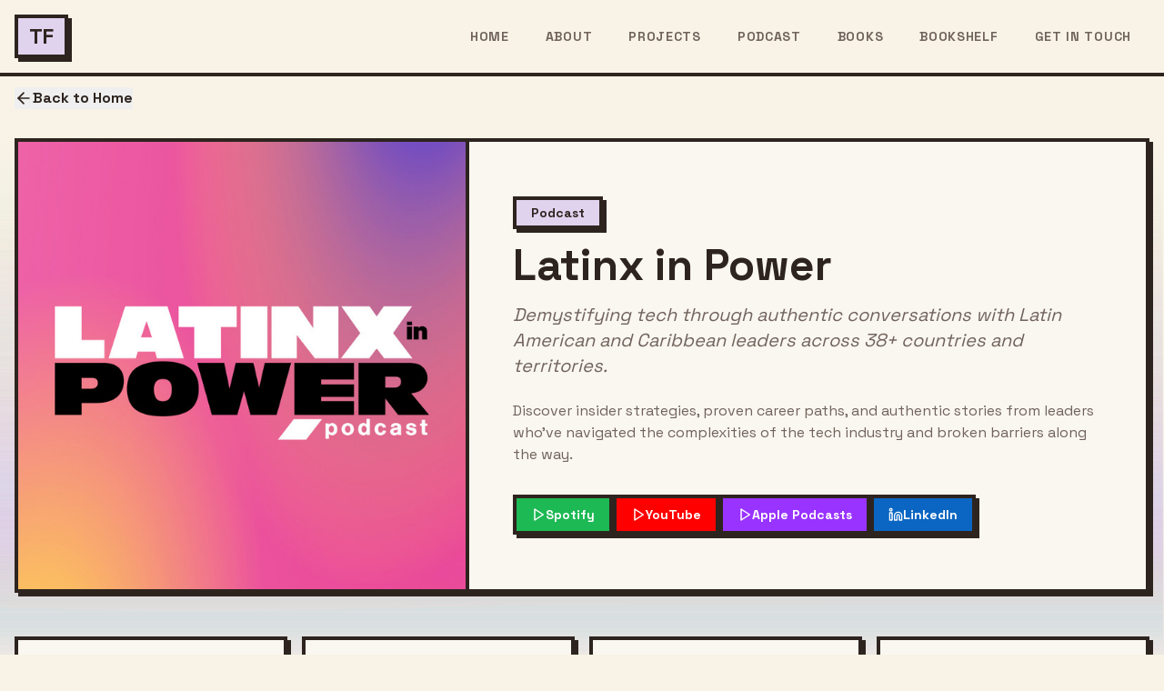

--- FILE ---
content_type: text/html; charset=utf-8
request_url: https://www.thaisafernandes.com/latinx-in-power
body_size: 11711
content:
<!doctype html>
<html lang="en">
  <head>
    <meta charset="UTF-8" />
    <meta name="viewport" content="width=device-width, initial-scale=1.0" />

    <!-- ============================================
         GOOGLE ANALYTICS
         ============================================ -->
    <script async src="https://www.googletagmanager.com/gtag/js?id=G-69167435"></script>
    <script>
      window.dataLayer = window.dataLayer || [];
      function gtag(){dataLayer.push(arguments);}
      gtag('js', new Date());
      gtag('config', 'G-69167435');
    </script>

    <!-- ============================================
         PRIMARY META TAGS (SEO Core)
         Target Keywords: AI Technical Program Manager, Group TPM, Technical Leadership
         ============================================ -->
    <title>Thaisa Fernandes | AI Technical Program Manager | Group TPM in San Francisco</title>
    <meta name="title" content="Thaisa Fernandes | AI Technical Program Manager | Group TPM in San Francisco" />
    <meta name="description" content="Thaisa Fernandes is a Group Technical Program Manager specializing in AI at Fortune 500 companies. 15+ years leading global teams at Twitter, SoFi, and Commerce. Host of Latinx in Power podcast (HubSpot Network), PM101 blog founder (1M+ readers), and published author. Based in San Francisco, Bay Area." />
    <meta name="author" content="Thaisa Fernandes" />
    <meta name="keywords" content="Thaisa Fernandes, AI Technical Program Manager, Group TPM, Technical Leadership, San Francisco, Bay Area, Silicon Valley, Latinx in Power, PM101, Program Management Blog, Technical Program Manager, Product Manager, Agile, Scrum, PMP, Leadership, Twitter, SoFi, Commerce, BigCommerce, Feedonomics, Makeswift" />
    <meta name="robots" content="index, follow, max-image-preview:large, max-snippet:-1, max-video-preview:-1" />
    <meta name="googlebot" content="index, follow, max-snippet:-1, max-image-preview:large, max-video-preview:-1" />
    <meta name="bingbot" content="index, follow, max-snippet:-1, max-image-preview:large, max-video-preview:-1" />
    <link rel="canonical" href="https://www.thaisafernandes.com/" />

    <!-- ============================================
         LANGUAGE & LOCALIZATION
         Languages: English (primary), Portuguese, Spanish
         ============================================ -->
    <meta name="language" content="English" />
    <meta http-equiv="content-language" content="en-US" />
    <link rel="alternate" hreflang="en" href="https://www.thaisafernandes.com/" />
    <link rel="alternate" hreflang="x-default" href="https://www.thaisafernandes.com/" />

    <!-- ============================================
         GEO LOCATION SEO
         Location: San Francisco, Bay Area, Silicon Valley
         ============================================ -->
    <meta name="geo.region" content="US-CA" />
    <meta name="geo.placename" content="San Francisco, Bay Area, Silicon Valley" />
    <meta name="geo.position" content="37.7749;-122.4194" />
    <meta name="ICBM" content="37.7749, -122.4194" />

    <!-- ============================================
         OPEN GRAPH / FACEBOOK
         Optimized for social sharing
         ============================================ -->
    <meta property="og:type" content="profile" />
    <meta property="og:url" content="https://www.thaisafernandes.com/" />
    <meta property="og:title" content="Thaisa Fernandes | AI Group Technical Program Manager" />
    <meta property="og:description" content="Group TPM specializing in AI with 15+ years at Twitter, SoFi & Commerce. Latinx in Power podcast host. PM101 founder. Author." />
    <meta property="og:image" content="https://www.thaisafernandes.com/og-image.jpg" />
    <meta property="og:image:secure_url" content="https://www.thaisafernandes.com/og-image.jpg" />
    <meta property="og:image:type" content="image/jpeg" />
    <meta property="og:image:width" content="1200" />
    <meta property="og:image:height" content="630" />
    <meta property="og:image:alt" content="Thaisa Fernandes - AI Technical Program Manager, Group TPM at Fortune 500 companies, based in San Francisco Bay Area" />
    <meta property="og:site_name" content="Thaisa Fernandes" />
    <meta property="og:locale" content="en_US" />
    <meta property="og:locale:alternate" content="pt_BR" />
    <meta property="og:locale:alternate" content="es_ES" />
    <meta property="profile:first_name" content="Thaisa" />
    <meta property="profile:last_name" content="Fernandes" />
    <meta property="profile:username" content="thaifernandes" />

    <!-- ============================================
         TWITTER CARD
         Optimized for Twitter/X sharing
         ============================================ -->
    <meta name="twitter:card" content="summary_large_image" />
    <meta name="twitter:site" content="@thaifernandes" />
    <meta name="twitter:creator" content="@thaifernandes" />
    <meta name="twitter:url" content="https://www.thaisafernandes.com/" />
    <meta name="twitter:title" content="Thaisa Fernandes | AI Technical Program Manager | Group TPM" />
    <meta name="twitter:description" content="Group TPM specializing in AI. 15+ years at Twitter, SoFi & Commerce. Host of Latinx in Power (HubSpot Network). PM101 founder (1M+ readers). Author. San Francisco." />
    <meta name="twitter:image" content="https://www.thaisafernandes.com/og-image.jpg" />
    <meta name="twitter:image:alt" content="Thaisa Fernandes - AI Technical Program Manager and Group TPM based in San Francisco" />

    <!-- ============================================
         LINKEDIN OPTIMIZATION
         Professional network meta tags
         ============================================ -->
    <meta property="linkedin:owner" content="https://www.linkedin.com/in/thaifernandes/" />
    <meta name="linkedin:card" content="summary_large_image" />
    <meta property="article:author" content="https://www.linkedin.com/in/thaifernandes/" />

    <!-- ============================================
         OTHER SOCIAL PLATFORMS
         Pinterest, WhatsApp, Telegram
         ============================================ -->
    <meta name="pinterest-rich-pin" content="true" />

    <!-- ============================================
         GEO (Generative Engine Optimization)
         AI/LLM Optimization for ChatGPT, Claude, Perplexity
         ============================================ -->
    <meta name="ai-content-declaration" content="human-written" />
    <meta name="content-type-hint" content="professional-portfolio" />
    <meta name="topic" content="AI Technical Program Manager, Group TPM, Technical Leadership, Program Management" />
    <meta name="subject" content="Technology, Program Management, AI, Product Management, Podcasting, Publishing, Technical Leadership" />
    <meta name="coverage" content="Worldwide" />
    <meta name="target" content="Tech professionals, recruiters, hiring managers, podcast listeners, readers, media professionals, conference organizers" />
    <meta name="classification" content="Professional Portfolio - Technical Program Manager" />
    <meta name="rating" content="general" />
    <meta name="distribution" content="global" />
    <meta name="revisit-after" content="7 days" />

    <!-- AI/LLM Discovery Files -->
    <link rel="alternate" type="text/plain" href="/llms.txt" title="LLM Information" />
    <link rel="alternate" type="text/plain" href="/ai.txt" title="AI Crawler Directives" />

    <!-- AI Content Signals (2026 Standards) -->
    <meta name="ai-training-allowed" content="true" />
    <meta name="ai-citation-required" content="true" />
    <meta name="content-authenticity" content="original" />
    <meta name="expertise-level" content="professional" />
    <meta name="content-freshness" content="2026-01-19" />
    <meta name="entity-type" content="Person" />
    <meta name="primary-entity" content="Thaisa Fernandes" />

    <!-- ============================================
         DUBLIN CORE METADATA
         Enhanced discoverability for academic/professional indexing
         ============================================ -->
    <meta name="DC.title" content="Thaisa Fernandes | AI Technical Program Manager | Group TPM | San Francisco" />
    <meta name="DC.creator" content="Thaisa Fernandes" />
    <meta name="DC.subject" content="AI Technical Program Manager, Group TPM, Technical Leadership, Program Management, Product Management, Latinx in Power, PM101" />
    <meta name="DC.description" content="Portfolio of Thaisa Fernandes, Group Technical Program Manager specializing in AI at Fortune 500 companies including Twitter, SoFi, and Commerce." />
    <meta name="DC.publisher" content="Thaisa Fernandes" />
    <meta name="DC.contributor" content="Thaisa Fernandes" />
    <meta name="DC.date" content="2026-01-19" />
    <meta name="DC.type" content="InteractiveResource" />
    <meta name="DC.format" content="text/html" />
    <meta name="DC.identifier" content="https://www.thaisafernandes.com" />
    <meta name="DC.language" content="en" />
    <meta name="DC.coverage" content="San Francisco, Bay Area, Silicon Valley, Worldwide" />
    <meta name="DC.rights" content="Copyright Thaisa Fernandes" />

    <!-- ============================================
         SCHEMA.ORG ITEMPROP HINTS
         Microdata fallback
         ============================================ -->
    <meta itemprop="name" content="Thaisa Fernandes" />
    <meta itemprop="description" content="AI Technical Program Manager and Group TPM at Fortune 500 companies" />
    <meta itemprop="image" content="https://www.thaisafernandes.com/og-image.jpg" />

    <!-- ============================================
         FAVICON & ICONS
         ============================================ -->
    <link rel="icon" type="image/x-icon" href="/favicon.ico" />
    <link rel="apple-touch-icon" href="/apple-touch-icon.png" />

    <!-- ============================================
         SCHEMA.ORG JSON-LD: PERSON (Primary Entity)
         Comprehensive person schema with all professional details
         ============================================ -->
    <script type="application/ld+json">
    {
      "@context": "https://schema.org",
      "@type": "Person",
      "@id": "https://www.thaisafernandes.com/#person",
      "name": "Thaisa Fernandes",
      "givenName": "Thaisa",
      "familyName": "Fernandes",
      "alternateName": ["Thai Fernandes", "Thaisa F."],
      "url": "https://www.thaisafernandes.com",
      "image": {
        "@type": "ImageObject",
        "url": "https://www.thaisafernandes.com/headshots/Thaisa%20Fernandes_headshot_1.jpg",
        "width": 1365,
        "height": 2048
      },
      "jobTitle": "Group Technical Program Manager, AI",
      "description": "AI Technical Program Manager and Group TPM with 15+ years of experience leading global teams at Fortune 500 companies. Achieved 140% partner growth and $89M revenue generation at Twitter. Host of Latinx in Power podcast on HubSpot Network reaching 38+ countries. Founder of PM101 blog with 1M+ annual readers. Published author of 2 books.",
      "knowsAbout": [
        "Artificial Intelligence",
        "Technical Program Management",
        "Product Management",
        "Agile Methodologies",
        "Scrum",
        "Technical Leadership",
        "Team Building",
        "Digital Transformation",
        "Cross-functional Leadership",
        "Strategic Planning",
        "Stakeholder Management",
        "AI/ML Product Development"
      ],
      "knowsLanguage": [
        {
          "@type": "Language",
          "name": "English",
          "alternateName": "en"
        },
        {
          "@type": "Language",
          "name": "Portuguese",
          "alternateName": "pt"
        },
        {
          "@type": "Language",
          "name": "Spanish",
          "alternateName": "es"
        }
      ],
      "alumniOf": [
        {
          "@type": "CollegeOrUniversity",
          "name": "Cornell University",
          "department": "Product Management Program"
        },
        {
          "@type": "CollegeOrUniversity",
          "name": "Stanford University",
          "department": "Product Management for IoT"
        },
        {
          "@type": "CollegeOrUniversity",
          "name": "UC Berkeley",
          "department": "Project Management"
        }
      ],
      "hasCredential": [
        {
          "@type": "EducationalOccupationalCredential",
          "name": "PMP (Project Management Professional)",
          "credentialCategory": "Professional Certification",
          "recognizedBy": {
            "@type": "Organization",
            "name": "Project Management Institute (PMI)"
          }
        },
        {
          "@type": "EducationalOccupationalCredential",
          "name": "PSM (Professional Scrum Master)",
          "credentialCategory": "Professional Certification",
          "recognizedBy": {
            "@type": "Organization",
            "name": "Scrum.org"
          }
        },
        {
          "@type": "EducationalOccupationalCredential",
          "name": "PSPO (Professional Scrum Product Owner)",
          "credentialCategory": "Professional Certification",
          "recognizedBy": {
            "@type": "Organization",
            "name": "Scrum.org"
          }
        }
      ],
      "hasOccupation": {
        "@type": "Occupation",
        "name": "Group Technical Program Manager, AI",
        "occupationalCategory": "15-1299.09",
        "description": "Leading AI initiatives and cross-functional programs at Fortune 500 companies",
        "skills": ["AI/ML", "Program Management", "Technical Leadership", "Stakeholder Management", "Agile/Scrum"],
        "responsibilities": ["Lead cross-functional AI initiatives", "Manage technical programs", "Drive strategic planning", "Coordinate engineering teams"]
      },
      "worksFor": {
        "@type": "Organization",
        "name": "Commerce",
        "alternateName": ["BigCommerce", "Feedonomics", "Makeswift"],
        "url": "https://commerce.com",
        "description": "Leading commerce platform powering BigCommerce, Feedonomics, and Makeswift"
      },
      "workLocation": {
        "@type": "Place",
        "name": "San Francisco Bay Area",
        "address": {
          "@type": "PostalAddress",
          "addressLocality": "San Francisco",
          "addressRegion": "CA",
          "addressCountry": "US",
          "postalCode": "94102"
        },
        "geo": {
          "@type": "GeoCoordinates",
          "latitude": 37.7749,
          "longitude": -122.4194
        }
      },
      "nationality": {
        "@type": "Country",
        "name": "Brazil"
      },
      "memberOf": [
        {
          "@type": "Organization",
          "name": "Women in Tech Caribbean"
        },
        {
          "@type": "Organization",
          "name": "Techqueria"
        },
        {
          "@type": "Organization",
          "name": "HubSpot Podcast Network"
        }
      ],
      "award": [
        "140% Partner Growth Achievement at Twitter",
        "$89M Revenue Generation",
        "#1 Amazon Hot New Releases - Caribbean & Latin American Literature",
        "#1 IngramSpark - Vegan Cooking Category"
      ],
      "sameAs": [
        "https://www.linkedin.com/in/thaifernandes/",
        "https://twitter.com/thaifernandes",
        "https://medium.com/pm101",
        "https://thaifernandes.substack.com/",
        "https://www.goodreads.com/author/show/40340751.Thaisa_Fernandes",
        "https://open.spotify.com/show/715N7SrDlKbU7BIGICQDKR",
        "https://podcasts.apple.com/us/podcast/latinx-in-power/id1524241268",
        "https://www.latinxinpower.com"
      ]
    }
    </script>

    <!-- ============================================
         SCHEMA.ORG JSON-LD: EMPLOYMENT HISTORY
         Detailed work history for GEO/AEO
         ============================================ -->
    <script type="application/ld+json">
    {
      "@context": "https://schema.org",
      "@type": "Person",
      "@id": "https://www.thaisafernandes.com/#person-employment",
      "name": "Thaisa Fernandes",
      "hasOccupation": [
        {
          "@type": "Occupation",
          "name": "Group Technical Program Manager, AI",
          "occupationalCategory": "15-1299.09"
        }
      ],
      "workHistory": [
        {
          "@type": "OrganizationRole",
          "roleName": "Group Technical Program Manager, AI",
          "startDate": "2023",
          "description": "Leading AI initiatives across Commerce portfolio including BigCommerce, Feedonomics, and Makeswift",
          "worksFor": {
            "@type": "Organization",
            "name": "Commerce",
            "alternateName": ["BigCommerce", "Feedonomics", "Makeswift"],
            "url": "https://commerce.com",
            "industry": "E-commerce Technology"
          }
        },
        {
          "@type": "OrganizationRole",
          "roleName": "Technical Program Manager",
          "startDate": "2021",
          "endDate": "2023",
          "description": "Implemented Lean-Agile methodologies and led cross-functional technical programs",
          "worksFor": {
            "@type": "Organization",
            "name": "SoFi",
            "url": "https://www.sofi.com",
            "industry": "Financial Technology"
          }
        },
        {
          "@type": "OrganizationRole",
          "roleName": "Senior Program Manager",
          "startDate": "2019",
          "endDate": "2021",
          "description": "Launched ID Intelligence product and managed strategic technology programs",
          "worksFor": {
            "@type": "Organization",
            "name": "Visa",
            "url": "https://www.visa.com",
            "industry": "Financial Services"
          }
        },
        {
          "@type": "OrganizationRole",
          "roleName": "Senior Program Manager, Twitter Marketing Partners",
          "startDate": "2016",
          "endDate": "2019",
          "description": "Led Twitter Marketing Partners program achieving 140% partner growth and influencing 70% of annual ad revenue ($89M generated)",
          "worksFor": {
            "@type": "Organization",
            "name": "Twitter",
            "alternateName": "X",
            "url": "https://twitter.com",
            "industry": "Social Media Technology"
          }
        },
        {
          "@type": "OrganizationRole",
          "roleName": "Digital Marketing Manager",
          "startDate": "2012",
          "endDate": "2016",
          "description": "Managed digital marketing campaigns and marketing technology programs",
          "worksFor": {
            "@type": "Organization",
            "name": "HP Brazil",
            "url": "https://www.hp.com",
            "industry": "Technology Hardware"
          }
        }
      ]
    }
    </script>

    <!-- ============================================
         SCHEMA.ORG JSON-LD: WEBSITE
         Website entity for search engines
         ============================================ -->
    <script type="application/ld+json">
    {
      "@context": "https://schema.org",
      "@type": "WebSite",
      "@id": "https://www.thaisafernandes.com/#website",
      "name": "Thaisa Fernandes - AI Technical Program Manager",
      "alternateName": "Thaisa Fernandes Portfolio",
      "url": "https://www.thaisafernandes.com",
      "description": "Portfolio website of Thaisa Fernandes, AI Technical Program Manager and Group TPM at Fortune 500 companies",
      "inLanguage": "en-US",
      "author": {
        "@id": "https://www.thaisafernandes.com/#person"
      },
      "publisher": {
        "@id": "https://www.thaisafernandes.com/#person"
      },
      "potentialAction": {
        "@type": "SearchAction",
        "target": {
          "@type": "EntryPoint",
          "urlTemplate": "https://www.thaisafernandes.com/?s={search_term_string}"
        },
        "query-input": "required name=search_term_string"
      }
    }
    </script>

    <!-- ============================================
         SCHEMA.ORG JSON-LD: PODCAST (Latinx in Power)
         HubSpot Network podcast details
         ============================================ -->
    <script type="application/ld+json">
    {
      "@context": "https://schema.org",
      "@type": "PodcastSeries",
      "@id": "https://www.thaisafernandes.com/#podcast",
      "name": "Latinx in Power",
      "description": "Demystifying tech through authentic conversations with Latin American and Caribbean tech leaders across 38+ countries and territories. Part of the HubSpot Podcast Network.",
      "url": "https://www.latinxinpower.com",
      "image": "https://www.thaisafernandes.com/LatinxInPower.jpeg",
      "author": {
        "@id": "https://www.thaisafernandes.com/#person"
      },
      "creator": {
        "@id": "https://www.thaisafernandes.com/#person"
      },
      "productionCompany": {
        "@type": "Organization",
        "name": "HubSpot Podcast Network",
        "url": "https://www.hubspot.com/podcastnetwork"
      },
      "numberOfEpisodes": 100,
      "inLanguage": ["en", "es", "pt"],
      "genre": ["Technology", "Business", "Leadership", "Diversity", "Career Development"],
      "audience": {
        "@type": "Audience",
        "audienceType": "Tech professionals, entrepreneurs, career changers interested in Latin American tech leadership"
      },
      "about": [
        "Latin American Tech Leaders",
        "Caribbean Tech Leaders",
        "Diversity in Tech",
        "Tech Career Development",
        "Leadership Stories"
      ],
      "countryOfOrigin": {
        "@type": "Country",
        "name": "United States"
      },
      "webFeed": [
        {
          "@type": "DataFeed",
          "name": "Spotify",
          "url": "https://open.spotify.com/show/715N7SrDlKbU7BIGICQDKR"
        },
        {
          "@type": "DataFeed",
          "name": "Apple Podcasts",
          "url": "https://podcasts.apple.com/us/podcast/latinx-in-power/id1524241268"
        }
      ]
    }
    </script>

    <!-- ============================================
         SCHEMA.ORG JSON-LD: BLOG (PM101)
         Program Management blog with 1M+ readers
         ============================================ -->
    <script type="application/ld+json">
    {
      "@context": "https://schema.org",
      "@type": "Blog",
      "@id": "https://medium.com/pm101#blog",
      "name": "PM101",
      "alternateName": "PM101 - Program Management Blog",
      "description": "A blog exploring the art and science of product management with over 1 million annual readers. Features frameworks, methodologies, leadership insights, and career advice for product and program managers.",
      "url": "https://medium.com/pm101",
      "author": {
        "@id": "https://www.thaisafernandes.com/#person"
      },
      "creator": {
        "@id": "https://www.thaisafernandes.com/#person"
      },
      "inLanguage": "en",
      "audience": {
        "@type": "Audience",
        "audienceType": "Product Managers, Program Managers, Tech Leaders, Aspiring PMs"
      },
      "about": [
        "Product Management",
        "Program Management",
        "Agile Methodologies",
        "Technical Leadership",
        "Career Development"
      ],
      "interactionStatistic": {
        "@type": "InteractionCounter",
        "interactionType": "https://schema.org/ReadAction",
        "userInteractionCount": "1000000"
      }
    }
    </script>

    <!-- ============================================
         SCHEMA.ORG JSON-LD: BOOKS (2 Published)
         Book #1: Vegan Anniversary in the Bay Area
         ============================================ -->
    <script type="application/ld+json">
    {
      "@context": "https://schema.org",
      "@type": "Book",
      "@id": "https://www.thaisafernandes.com/#book-vegan",
      "name": "Vegan Anniversary in the Bay Area",
      "alternateName": "A Decade of Sweet Memories from Brazil and Cultural Exchanges in the United States",
      "author": {
        "@id": "https://www.thaisafernandes.com/#person"
      },
      "description": "A celebration of food, culture, and the personal stories that unite them. This cookbook blends authentic Brazilian vegan desserts with multicultural storytelling, connecting readers to the heritage of Brazil, France, and the Bay Area through compassionate cooking.",
      "genre": ["Cookbook", "Vegan Cooking", "Brazilian Cuisine", "Multicultural"],
      "inLanguage": "en",
      "bookFormat": ["EBook", "Paperback"],
      "numberOfPages": 150,
      "datePublished": "2024",
      "publisher": {
        "@type": "Organization",
        "name": "Beyond Borders Publishing",
        "url": "https://www.thaisafernandes.com/beyond-borders"
      },
      "image": "https://www.thaisafernandes.com/Pages/Vegan_Anniversary.webp",
      "award": [
        "#1 Amazon Hot New Releases - Caribbean & Latin American Literature",
        "#1 IngramSpark - Vegan Cooking Category",
        "#8 Amazon Best Sellers - Caribbean & Latin American Literature"
      ],
      "offers": [
        {
          "@type": "Offer",
          "availability": "https://schema.org/InStock",
          "url": "https://www.amazon.com/gp/product/B0DR6G5TMK",
          "priceCurrency": "USD",
          "seller": {
            "@type": "Organization",
            "name": "Amazon"
          }
        },
        {
          "@type": "Offer",
          "availability": "https://schema.org/InStock",
          "url": "https://www.barnesandnoble.com/w/vegan-anniversary-in-the-bay-area-thaisa-fernandes/1146740265?ean=9798991957410",
          "priceCurrency": "USD",
          "seller": {
            "@type": "Organization",
            "name": "Barnes & Noble"
          }
        }
      ],
      "review": {
        "@type": "Review",
        "reviewRating": {
          "@type": "Rating",
          "ratingValue": "5",
          "bestRating": "5"
        },
        "reviewBody": "A beautiful celebration of Brazilian culture and vegan cooking. The recipes are authentic and the stories connecting food to heritage are touching.",
        "author": {
          "@type": "Person",
          "name": "Amazon Verified Purchaser"
        }
      },
      "aggregateRating": {
        "@type": "AggregateRating",
        "ratingValue": "4.9",
        "bestRating": "5",
        "ratingCount": "50",
        "reviewCount": "25"
      }
    }
    </script>

    <!-- ============================================
         SCHEMA.ORG JSON-LD: BOOKS
         Book #2: Gestao de Produto como voce nunca viu
         ============================================ -->
    <script type="application/ld+json">
    {
      "@context": "https://schema.org",
      "@type": "Book",
      "@id": "https://www.thaisafernandes.com/#book-gestao",
      "name": "Gestão de Produto como você nunca viu",
      "alternateName": "Product Management as You Have Never Seen Before",
      "author": {
        "@id": "https://www.thaisafernandes.com/#person"
      },
      "contributor": "30+ women co-authors from Brazilian tech industry",
      "description": "The first product management book written entirely by women in Brazil. A collaborative manifesto bringing together 30+ voices to share knowledge, experiences, and strategies for building successful products while advancing representation in tech.",
      "genre": ["Business", "Product Management", "Leadership", "Technology"],
      "inLanguage": "pt",
      "bookFormat": ["EBook", "Paperback"],
      "datePublished": "2022",
      "countryOfOrigin": {
        "@type": "Country",
        "name": "Brazil"
      },
      "offers": {
        "@type": "Offer",
        "availability": "https://schema.org/InStock",
        "url": "https://www.amazon.com/Gest%C3%A3o-Produtos-como-voc%C3%AA-nunca-ebook/dp/B0BF8GD1T6",
        "priceCurrency": "USD",
        "seller": {
          "@type": "Organization",
          "name": "Amazon"
        }
      }
    }
    </script>

    <!-- ============================================
         SCHEMA.ORG JSON-LD: ORGANIZATION
         Beyond Borders Publishing
         ============================================ -->
    <script type="application/ld+json">
    {
      "@context": "https://schema.org",
      "@type": "Organization",
      "@id": "https://www.thaisafernandes.com/beyond-borders#organization",
      "name": "Beyond Borders Publishing",
      "alternateName": "Beyond Borders",
      "url": "https://www.thaisafernandes.com/beyond-borders",
      "logo": "https://www.thaisafernandes.com/Beyond%20Borders_Black.png",
      "founder": {
        "@id": "https://www.thaisafernandes.com/#person"
      },
      "foundingDate": "2024",
      "foundingLocation": {
        "@type": "Place",
        "name": "San Francisco, California"
      },
      "description": "An independent publishing house dedicated to amplifying voices that cross cultural, linguistic, and societal boundaries. Beyond Borders Publishing curates works that inspire, educate, and empower readers while providing a platform for underrepresented voices.",
      "slogan": "Amplifying voices that cross borders",
      "areaServed": "Worldwide",
      "knowsAbout": ["Multicultural Literature", "Diverse Publishing", "Independent Publishing", "Cookbook Publishing"]
    }
    </script>

    <!-- ============================================
         SCHEMA.ORG JSON-LD: FAQ PAGE (AEO Optimization)
         Answer Engine Optimization for voice search & AI assistants
         Single consolidated FAQPage to avoid Google Search Console errors
         ============================================ -->
    <script type="application/ld+json">
    {
      "@context": "https://schema.org",
      "@type": "FAQPage",
      "@id": "https://www.thaisafernandes.com/#faq",
      "mainEntity": [
        {
          "@type": "Question",
          "name": "Who is Thaisa Fernandes?",
          "acceptedAnswer": {
            "@type": "Answer",
            "text": "Thaisa Fernandes is a Group Technical Program Manager specializing in AI with over 15 years of experience leading global teams at Fortune 500 companies including Twitter, Visa, SoFi, and Commerce (BigCommerce, Feedonomics, Makeswift). She is based in San Francisco, California, and is also known as the host of the Latinx in Power podcast on the HubSpot Network and author of 2 published books."
          }
        },
        {
          "@type": "Question",
          "name": "What is Thaisa Fernandes known for?",
          "acceptedAnswer": {
            "@type": "Answer",
            "text": "Thaisa Fernandes is known for achieving 140% partner growth and generating $89M in revenue at Twitter, hosting the Latinx in Power podcast reaching 38+ countries on HubSpot Network, founding PM101 blog with 1M+ annual readers, and authoring 2 books including the bestselling Vegan Anniversary cookbook."
          }
        },
        {
          "@type": "Question",
          "name": "What companies has Thaisa Fernandes worked at?",
          "acceptedAnswer": {
            "@type": "Answer",
            "text": "Thaisa Fernandes has worked at major tech companies including Commerce (BigCommerce, Feedonomics, Makeswift) as Group TPM for AI, Twitter where she led the Marketing Partners program, Visa where she launched ID Intelligence, SoFi where she implemented Lean-Agile methodologies, and HP Brazil managing digital campaigns."
          }
        },
        {
          "@type": "Question",
          "name": "What is Latinx in Power podcast?",
          "acceptedAnswer": {
            "@type": "Answer",
            "text": "Latinx in Power is a podcast hosted by Thaisa Fernandes on the HubSpot Podcast Network, featuring interviews with successful Latin American and Caribbean tech leaders from over 38 countries and territories. With 100+ episodes, the podcast demystifies tech leadership through authentic conversations and career insights."
          }
        },
        {
          "@type": "Question",
          "name": "What is PM101 blog?",
          "acceptedAnswer": {
            "@type": "Answer",
            "text": "PM101 is a blog on Medium founded and curated by Thaisa Fernandes that explores the art and science of product management. With over 1 million annual readers, it features articles on frameworks, methodologies, leadership insights, and career advice for product and program managers."
          }
        },
        {
          "@type": "Question",
          "name": "What books has Thaisa Fernandes written?",
          "acceptedAnswer": {
            "@type": "Answer",
            "text": "Thaisa Fernandes has authored 2 books: 'Vegan Anniversary in the Bay Area', a cookbook blending Brazilian vegan cuisine with multicultural storytelling that reached #1 on Amazon Hot New Releases; and 'Gestao de Produto como voce nunca viu', the first Brazilian product management book written entirely by women with 30+ co-authors."
          }
        },
        {
          "@type": "Question",
          "name": "What does a Technical Program Manager do?",
          "acceptedAnswer": {
            "@type": "Answer",
            "text": "A Technical Program Manager (TPM) leads complex cross-functional initiatives, coordinating engineering teams, managing technical dependencies, and driving projects from conception to delivery. TPMs combine technical expertise with program management skills to deliver large-scale products, often working at the intersection of multiple engineering teams, product management, and business stakeholders."
          }
        },
        {
          "@type": "Question",
          "name": "What is the difference between a Group TPM and a TPM?",
          "acceptedAnswer": {
            "@type": "Answer",
            "text": "A Group TPM (Group Technical Program Manager) is a senior leadership role that oversees multiple technical programs or teams, often managing other TPMs and driving strategic initiatives across an organization. A standard TPM typically manages individual programs or projects. Group TPMs focus on portfolio-level strategy, cross-organizational alignment, and leadership development."
          }
        },
        {
          "@type": "Question",
          "name": "How to become a program manager?",
          "acceptedAnswer": {
            "@type": "Answer",
            "text": "To become a program manager, build a foundation in project management or engineering, earn certifications like PMP or Scrum Master, develop cross-functional collaboration skills, and gain experience coordinating complex technical initiatives. Transitioning from product management, engineering, or project management roles is common. Key skills include stakeholder management, risk assessment, strategic planning, and technical communication."
          }
        },
        {
          "@type": "Question",
          "name": "Is Thaisa Fernandes available for speaking engagements?",
          "acceptedAnswer": {
            "@type": "Answer",
            "text": "Yes, Thaisa Fernandes is available for speaking engagements, podcast appearances, and panel discussions at international conferences. Topics include AI technical program management, career development in tech, diversity and inclusion in technology, product management methodologies, and leadership. Visit her media kit page for booking information."
          }
        },
        {
          "@type": "Question",
          "name": "What languages does Thaisa Fernandes speak?",
          "acceptedAnswer": {
            "@type": "Answer",
            "text": "Thaisa Fernandes speaks three languages fluently: English, Portuguese (native), and Spanish. This multilingual ability helps her connect with tech professionals across Latin America, the Caribbean, and the United States through her podcast and speaking engagements."
          }
        },
        {
          "@type": "Question",
          "name": "How can I contact Thaisa Fernandes?",
          "acceptedAnswer": {
            "@type": "Answer",
            "text": "You can connect with Thaisa Fernandes on LinkedIn at linkedin.com/in/thaifernandes, follow her on Twitter/X @thaifernandes, read her articles on PM101 at Medium, or subscribe to her newsletter on Substack at thaifernandes.substack.com. For speaking inquiries, visit her media kit page."
          }
        },
        {
          "@type": "Question",
          "name": "What is AI Technical Program Management?",
          "acceptedAnswer": {
            "@type": "Answer",
            "text": "AI Technical Program Management is a specialized discipline that combines traditional program management skills with AI/ML domain expertise. AI TPMs lead cross-functional initiatives involving machine learning models, data pipelines, and AI-powered products. They coordinate data scientists, ML engineers, and product teams to deliver AI solutions at scale while managing unique challenges like model performance, data quality, and ethical AI considerations."
          }
        },
        {
          "@type": "Question",
          "name": "How is AI changing the role of Technical Program Managers?",
          "acceptedAnswer": {
            "@type": "Answer",
            "text": "AI is transforming TPM roles by requiring deeper understanding of ML workflows, model lifecycle management, and AI ethics. TPMs now need to coordinate AI-specific processes like model training, evaluation, and deployment. They also leverage AI tools for project planning, risk assessment, and stakeholder communication. The most successful TPMs combine traditional program management with AI literacy to lead complex ML initiatives."
          }
        },
        {
          "@type": "Question",
          "name": "What skills do Technical Program Managers need for AI projects?",
          "acceptedAnswer": {
            "@type": "Answer",
            "text": "TPMs working on AI projects need: understanding of ML fundamentals and model lifecycle, familiarity with data infrastructure and pipelines, knowledge of AI ethics and responsible AI practices, ability to translate between technical AI teams and business stakeholders, experience with MLOps and model deployment, and strong communication skills to explain complex AI concepts to non-technical audiences."
          }
        },
        {
          "@type": "Question",
          "name": "What is the difference between AI TPM and traditional TPM?",
          "acceptedAnswer": {
            "@type": "Answer",
            "text": "While traditional TPMs focus on software development lifecycles, AI TPMs specialize in machine learning workflows which have unique characteristics: iterative model development, data dependency management, model performance monitoring, and A/B testing for ML models. AI TPMs also address challenges like model drift, bias detection, and compliance with AI regulations that traditional software projects don't encounter."
          }
        },
        {
          "@type": "Question",
          "name": "How can Latin American tech professionals break into AI careers?",
          "acceptedAnswer": {
            "@type": "Answer",
            "text": "Latin American tech professionals can break into AI careers by: building foundational skills through online courses and certifications, contributing to open-source AI projects, networking through communities like Techqueria and Latinx in Power, targeting companies with strong diversity initiatives, leveraging multilingual abilities for global teams, and showcasing projects through portfolios and GitHub. Resources like the Latinx in Power podcast feature stories of successful Latin American professionals in AI roles."
          }
        },
        {
          "@type": "Question",
          "name": "What are the best certifications for AI Technical Program Managers?",
          "acceptedAnswer": {
            "@type": "Answer",
            "text": "The most valuable certifications for AI TPMs include: PMP (Project Management Professional) for foundational PM skills, Google Cloud Professional Machine Learning Engineer, AWS Certified Machine Learning Specialty, Microsoft Azure AI Engineer Associate, and Scrum Master (PSM) or SAFe certifications for Agile AI delivery. Combining PM certifications with AI/ML credentials demonstrates the hybrid expertise employers seek."
          }
        },
        {
          "@type": "Question",
          "name": "How do you measure success in AI program management?",
          "acceptedAnswer": {
            "@type": "Answer",
            "text": "Success in AI program management is measured through: model performance metrics (accuracy, latency, throughput), business impact (revenue generated, costs saved, user engagement), time to deployment and iteration cycles, stakeholder satisfaction across technical and business teams, team velocity and sprint completion rates, and responsible AI compliance including bias audits and explainability requirements."
          }
        }
      ]
    }
    </script>

    <!-- ============================================
         SCHEMA.ORG JSON-LD: BREADCRUMB NAVIGATION
         Site structure for search engines
         ============================================ -->
    <script type="application/ld+json">
    {
      "@context": "https://schema.org",
      "@type": "BreadcrumbList",
      "@id": "https://www.thaisafernandes.com/#breadcrumb",
      "itemListElement": [
        {
          "@type": "ListItem",
          "position": 1,
          "name": "Home",
          "item": "https://www.thaisafernandes.com/"
        },
        {
          "@type": "ListItem",
          "position": 2,
          "name": "About",
          "item": "https://www.thaisafernandes.com/about"
        },
        {
          "@type": "ListItem",
          "position": 3,
          "name": "Latinx in Power Podcast",
          "item": "https://www.thaisafernandes.com/latinx-in-power"
        },
        {
          "@type": "ListItem",
          "position": 4,
          "name": "Books",
          "item": "https://www.thaisafernandes.com/books"
        },
        {
          "@type": "ListItem",
          "position": 5,
          "name": "Cookbook",
          "item": "https://www.thaisafernandes.com/cookbook"
        },
        {
          "@type": "ListItem",
          "position": 6,
          "name": "Beyond Borders Publishing",
          "item": "https://www.thaisafernandes.com/beyond-borders"
        },
        {
          "@type": "ListItem",
          "position": 7,
          "name": "Media Kit",
          "item": "https://www.thaisafernandes.com/media-kit"
        }
      ]
    }
    </script>

    <!-- ============================================
         SCHEMA.ORG JSON-LD: PROFILE PAGE (GEO)
         Generative Engine Optimization
         ============================================ -->
    <script type="application/ld+json">
    {
      "@context": "https://schema.org",
      "@type": "ProfilePage",
      "@id": "https://www.thaisafernandes.com/#profile",
      "mainEntity": {
        "@id": "https://www.thaisafernandes.com/#person"
      },
      "dateCreated": "2024-01-01",
      "dateModified": "2026-01-19",
      "about": {
        "@id": "https://www.thaisafernandes.com/#person"
      }
    }
    </script>

    <!-- ============================================
         SCHEMA.ORG JSON-LD: SPEAKABLE (Voice Search/AEO)
         Optimized content for voice assistants
         ============================================ -->
    <script type="application/ld+json">
    {
      "@context": "https://schema.org",
      "@type": "WebPage",
      "@id": "https://www.thaisafernandes.com/#webpage",
      "name": "Thaisa Fernandes - AI Technical Program Manager & Group TPM",
      "url": "https://www.thaisafernandes.com",
      "speakable": {
        "@type": "SpeakableSpecification",
        "cssSelector": ["h1", ".hero-description", ".about-summary", ".bio-summary"]
      },
      "about": {
        "@id": "https://www.thaisafernandes.com/#person"
      },
      "mainEntity": {
        "@id": "https://www.thaisafernandes.com/#person"
      }
    }
    </script>

    <!-- ============================================
         SCHEMA.ORG JSON-LD: ITEM LIST (Speaking Events)
         International conference speaking
         ============================================ -->
    <script type="application/ld+json">
    {
      "@context": "https://schema.org",
      "@type": "ItemList",
      "@id": "https://www.thaisafernandes.com/#speaking",
      "name": "Speaking Engagements & Topics",
      "description": "Topics Thaisa Fernandes speaks about at international conferences",
      "itemListElement": [
        {
          "@type": "ListItem",
          "position": 1,
          "name": "AI Technical Program Management"
        },
        {
          "@type": "ListItem",
          "position": 2,
          "name": "Career Development in Tech"
        },
        {
          "@type": "ListItem",
          "position": 3,
          "name": "Diversity and Inclusion in Technology"
        },
        {
          "@type": "ListItem",
          "position": 4,
          "name": "Product Management Methodologies"
        },
        {
          "@type": "ListItem",
          "position": 5,
          "name": "Technical Leadership"
        },
        {
          "@type": "ListItem",
          "position": 6,
          "name": "Latin American Tech Ecosystem"
        }
      ]
    }
    </script>

    <!-- ============================================
         SCHEMA.ORG JSON-LD: HOW TO (AEO)
         Career guidance content for featured snippets
         ============================================ -->
    <script type="application/ld+json">
    {
      "@context": "https://schema.org",
      "@type": "HowTo",
      "@id": "https://www.thaisafernandes.com/#howto-tpm",
      "name": "How to Become a Technical Program Manager",
      "description": "Steps to transition into a Technical Program Manager role based on Thaisa Fernandes' career experience",
      "author": {
        "@id": "https://www.thaisafernandes.com/#person"
      },
      "step": [
        {
          "@type": "HowToStep",
          "position": 1,
          "name": "Build Technical Foundation",
          "text": "Develop understanding of software development, systems architecture, and technical concepts through engineering or project management roles"
        },
        {
          "@type": "HowToStep",
          "position": 2,
          "name": "Earn Certifications",
          "text": "Obtain relevant certifications like PMP, Scrum Master (PSM), or Product Owner (PSPO) to demonstrate program management expertise"
        },
        {
          "@type": "HowToStep",
          "position": 3,
          "name": "Develop Cross-Functional Skills",
          "text": "Practice stakeholder management, communication, and coordination across engineering, product, and business teams"
        },
        {
          "@type": "HowToStep",
          "position": 4,
          "name": "Gain Program Experience",
          "text": "Lead complex initiatives involving multiple teams, manage dependencies, and deliver projects end-to-end"
        },
        {
          "@type": "HowToStep",
          "position": 5,
          "name": "Specialize in Domain",
          "text": "Develop expertise in a specific area like AI, fintech, or e-commerce to become a domain expert TPM"
        }
      ]
    }
    </script>

    <!-- ============================================
         SCHEMA.ORG JSON-LD: E-E-A-T SIGNALS
         External mentions, citations, and endorsements
         ============================================ -->
    <script type="application/ld+json">
    {
      "@context": "https://schema.org",
      "@type": "Person",
      "@id": "https://www.thaisafernandes.com/#person-eeat",
      "name": "Thaisa Fernandes",
      "subjectOf": [
        {
          "@type": "Article",
          "name": "Latinx in Power: HubSpot Podcast Network Feature",
          "publisher": {
            "@type": "Organization",
            "name": "HubSpot",
            "url": "https://www.hubspot.com"
          },
          "url": "https://www.hubspot.com/podcastnetwork"
        },
        {
          "@type": "Article",
          "name": "Forbes Mexico Feature",
          "publisher": {
            "@type": "Organization",
            "name": "Forbes Mexico",
            "url": "https://www.forbes.com.mx"
          },
          "datePublished": "2023"
        },
        {
          "@type": "Event",
          "name": "Microsoft Build Conference",
          "organizer": {
            "@type": "Organization",
            "name": "Microsoft",
            "url": "https://www.microsoft.com"
          },
          "startDate": "2023"
        }
      ],
      "affiliation": [
        {
          "@type": "Organization",
          "name": "HubSpot Podcast Network",
          "url": "https://www.hubspot.com/podcastnetwork",
          "description": "Official podcast partner network"
        },
        {
          "@type": "Organization",
          "name": "Women in Tech Caribbean",
          "description": "Professional network for women in technology"
        },
        {
          "@type": "Organization",
          "name": "Techqueria",
          "url": "https://techqueria.org",
          "description": "Latinx in tech community"
        }
      ],
      "performerIn": [
        {
          "@type": "Event",
          "name": "Microsoft Build 2023",
          "organizer": {"@type": "Organization", "name": "Microsoft"},
          "location": "Seattle, WA"
        },
        {
          "@type": "Event",
          "name": "Campus Party Brazil",
          "organizer": {"@type": "Organization", "name": "Campus Party"},
          "location": "Brazil"
        },
        {
          "@type": "Event",
          "name": "Harbour Space University",
          "organizer": {"@type": "Organization", "name": "Harbour Space"},
          "location": "Barcelona, Spain"
        },
        {
          "@type": "Event",
          "name": "Convey UX Conference",
          "organizer": {"@type": "Organization", "name": "Convey UX"},
          "location": "Seattle, WA"
        }
      ]
    }
    </script>

    <!-- ============================================
         SCHEMA.ORG JSON-LD: BLOG POSTING (PM101 Articles)
         Selected articles for rich snippets
         ============================================ -->
    <script type="application/ld+json">
    {
      "@context": "https://schema.org",
      "@type": "ItemList",
      "@id": "https://www.thaisafernandes.com/#pm101-articles",
      "name": "PM101 Featured Articles",
      "description": "Popular articles from PM101 blog by Thaisa Fernandes",
      "itemListElement": [
        {
          "@type": "BlogPosting",
          "position": 1,
          "headline": "The Complete Guide to Technical Program Management",
          "author": {"@id": "https://www.thaisafernandes.com/#person"},
          "publisher": {
            "@type": "Organization",
            "name": "PM101",
            "url": "https://medium.com/pm101"
          },
          "mainEntityOfPage": "https://medium.com/pm101",
          "inLanguage": "en",
          "about": ["Technical Program Management", "Career Development", "Leadership"]
        },
        {
          "@type": "BlogPosting",
          "position": 2,
          "headline": "From Project Manager to Program Manager: Career Transition Guide",
          "author": {"@id": "https://www.thaisafernandes.com/#person"},
          "publisher": {
            "@type": "Organization",
            "name": "PM101",
            "url": "https://medium.com/pm101"
          },
          "mainEntityOfPage": "https://medium.com/pm101",
          "inLanguage": "en",
          "about": ["Career Transition", "Program Management", "Professional Growth"]
        },
        {
          "@type": "BlogPosting",
          "position": 3,
          "headline": "Agile Program Management: Best Practices and Frameworks",
          "author": {"@id": "https://www.thaisafernandes.com/#person"},
          "publisher": {
            "@type": "Organization",
            "name": "PM101",
            "url": "https://medium.com/pm101"
          },
          "mainEntityOfPage": "https://medium.com/pm101",
          "inLanguage": "en",
          "about": ["Agile", "Scrum", "Program Management", "Frameworks"]
        }
      ]
    }
    </script>

    <!-- ============================================
         SCHEMA.ORG JSON-LD: PODCAST EPISODES
         Recent episodes for rich snippets
         ============================================ -->
    <script type="application/ld+json">
    {
      "@context": "https://schema.org",
      "@type": "ItemList",
      "@id": "https://www.thaisafernandes.com/#podcast-episodes",
      "name": "Latinx in Power Recent Episodes",
      "description": "Recent episodes from Latinx in Power podcast hosted by Thaisa Fernandes",
      "numberOfItems": 100,
      "itemListElement": [
        {
          "@type": "PodcastEpisode",
          "position": 1,
          "name": "Breaking Barriers in Tech Leadership",
          "partOfSeries": {"@id": "https://www.thaisafernandes.com/#podcast"},
          "url": "https://www.latinxinpower.com",
          "description": "Conversations with Latin American tech leaders about overcoming challenges and achieving success in the technology industry",
          "inLanguage": ["en", "es"],
          "author": {"@id": "https://www.thaisafernandes.com/#person"}
        },
        {
          "@type": "PodcastEpisode",
          "position": 2,
          "name": "Building Products at Scale",
          "partOfSeries": {"@id": "https://www.thaisafernandes.com/#podcast"},
          "url": "https://www.latinxinpower.com",
          "description": "Product leaders share insights on scaling products and teams in fast-growing tech companies",
          "inLanguage": ["en", "es"],
          "author": {"@id": "https://www.thaisafernandes.com/#person"}
        },
        {
          "@type": "PodcastEpisode",
          "position": 3,
          "name": "AI and the Future of Work",
          "partOfSeries": {"@id": "https://www.thaisafernandes.com/#podcast"},
          "url": "https://www.latinxinpower.com",
          "description": "Exploring how artificial intelligence is transforming careers and creating new opportunities in tech",
          "inLanguage": ["en", "es"],
          "author": {"@id": "https://www.thaisafernandes.com/#person"}
        }
      ]
    }
    </script>

    <script type="module" crossorigin src="/assets/index-B2qCv_6h.js"></script>
    <link rel="stylesheet" crossorigin href="/assets/index-CQvbRptY.css">
  </head>

  <body>
    <div id="root"></div>
  </body>
</html>


--- FILE ---
content_type: application/javascript; charset=utf-8
request_url: https://www.thaisafernandes.com/assets/index-B2qCv_6h.js
body_size: 201847
content:
var t2=Object.defineProperty;var gp=e=>{throw TypeError(e)};var n2=(e,t,n)=>t in e?t2(e,t,{enumerable:!0,configurable:!0,writable:!0,value:n}):e[t]=n;var xn=(e,t,n)=>n2(e,typeof t!="symbol"?t+"":t,n),Cc=(e,t,n)=>t.has(e)||gp("Cannot "+n);var E=(e,t,n)=>(Cc(e,t,"read from private field"),n?n.call(e):t.get(e)),re=(e,t,n)=>t.has(e)?gp("Cannot add the same private member more than once"):t instanceof WeakSet?t.add(e):t.set(e,n),K=(e,t,n,r)=>(Cc(e,t,"write to private field"),r?r.call(e,n):t.set(e,n),n),_e=(e,t,n)=>(Cc(e,t,"access private method"),n);var oa=(e,t,n,r)=>({set _(i){K(e,t,i,n)},get _(){return E(e,t,r)}});function r2(e,t){for(var n=0;n<t.length;n++){const r=t[n];if(typeof r!="string"&&!Array.isArray(r)){for(const i in r)if(i!=="default"&&!(i in e)){const o=Object.getOwnPropertyDescriptor(r,i);o&&Object.defineProperty(e,i,o.get?o:{enumerable:!0,get:()=>r[i]})}}}return Object.freeze(Object.defineProperty(e,Symbol.toStringTag,{value:"Module"}))}(function(){const t=document.createElement("link").relList;if(t&&t.supports&&t.supports("modulepreload"))return;for(const i of document.querySelectorAll('link[rel="modulepreload"]'))r(i);new MutationObserver(i=>{for(const o of i)if(o.type==="childList")for(const s of o.addedNodes)s.tagName==="LINK"&&s.rel==="modulepreload"&&r(s)}).observe(document,{childList:!0,subtree:!0});function n(i){const o={};return i.integrity&&(o.integrity=i.integrity),i.referrerPolicy&&(o.referrerPolicy=i.referrerPolicy),i.crossOrigin==="use-credentials"?o.credentials="include":i.crossOrigin==="anonymous"?o.credentials="omit":o.credentials="same-origin",o}function r(i){if(i.ep)return;i.ep=!0;const o=n(i);fetch(i.href,o)}})();function Us(e){return e&&e.__esModule&&Object.prototype.hasOwnProperty.call(e,"default")?e.default:e}var Xy={exports:{}},Ul={},Zy={exports:{}},Z={};/**
 * @license React
 * react.production.min.js
 *
 * Copyright (c) Facebook, Inc. and its affiliates.
 *
 * This source code is licensed under the MIT license found in the
 * LICENSE file in the root directory of this source tree.
 */var $s=Symbol.for("react.element"),i2=Symbol.for("react.portal"),o2=Symbol.for("react.fragment"),s2=Symbol.for("react.strict_mode"),a2=Symbol.for("react.profiler"),l2=Symbol.for("react.provider"),c2=Symbol.for("react.context"),u2=Symbol.for("react.forward_ref"),d2=Symbol.for("react.suspense"),f2=Symbol.for("react.memo"),h2=Symbol.for("react.lazy"),yp=Symbol.iterator;function p2(e){return e===null||typeof e!="object"?null:(e=yp&&e[yp]||e["@@iterator"],typeof e=="function"?e:null)}var Jy={isMounted:function(){return!1},enqueueForceUpdate:function(){},enqueueReplaceState:function(){},enqueueSetState:function(){}},e0=Object.assign,t0={};function vo(e,t,n){this.props=e,this.context=t,this.refs=t0,this.updater=n||Jy}vo.prototype.isReactComponent={};vo.prototype.setState=function(e,t){if(typeof e!="object"&&typeof e!="function"&&e!=null)throw Error("setState(...): takes an object of state variables to update or a function which returns an object of state variables.");this.updater.enqueueSetState(this,e,t,"setState")};vo.prototype.forceUpdate=function(e){this.updater.enqueueForceUpdate(this,e,"forceUpdate")};function n0(){}n0.prototype=vo.prototype;function ff(e,t,n){this.props=e,this.context=t,this.refs=t0,this.updater=n||Jy}var hf=ff.prototype=new n0;hf.constructor=ff;e0(hf,vo.prototype);hf.isPureReactComponent=!0;var vp=Array.isArray,r0=Object.prototype.hasOwnProperty,pf={current:null},i0={key:!0,ref:!0,__self:!0,__source:!0};function o0(e,t,n){var r,i={},o=null,s=null;if(t!=null)for(r in t.ref!==void 0&&(s=t.ref),t.key!==void 0&&(o=""+t.key),t)r0.call(t,r)&&!i0.hasOwnProperty(r)&&(i[r]=t[r]);var l=arguments.length-2;if(l===1)i.children=n;else if(1<l){for(var c=Array(l),u=0;u<l;u++)c[u]=arguments[u+2];i.children=c}if(e&&e.defaultProps)for(r in l=e.defaultProps,l)i[r]===void 0&&(i[r]=l[r]);return{$$typeof:$s,type:e,key:o,ref:s,props:i,_owner:pf.current}}function m2(e,t){return{$$typeof:$s,type:e.type,key:t,ref:e.ref,props:e.props,_owner:e._owner}}function mf(e){return typeof e=="object"&&e!==null&&e.$$typeof===$s}function g2(e){var t={"=":"=0",":":"=2"};return"$"+e.replace(/[=:]/g,function(n){return t[n]})}var xp=/\/+/g;function Nc(e,t){return typeof e=="object"&&e!==null&&e.key!=null?g2(""+e.key):t.toString(36)}function Ia(e,t,n,r,i){var o=typeof e;(o==="undefined"||o==="boolean")&&(e=null);var s=!1;if(e===null)s=!0;else switch(o){case"string":case"number":s=!0;break;case"object":switch(e.$$typeof){case $s:case i2:s=!0}}if(s)return s=e,i=i(s),e=r===""?"."+Nc(s,0):r,vp(i)?(n="",e!=null&&(n=e.replace(xp,"$&/")+"/"),Ia(i,t,n,"",function(u){return u})):i!=null&&(mf(i)&&(i=m2(i,n+(!i.key||s&&s.key===i.key?"":(""+i.key).replace(xp,"$&/")+"/")+e)),t.push(i)),1;if(s=0,r=r===""?".":r+":",vp(e))for(var l=0;l<e.length;l++){o=e[l];var c=r+Nc(o,l);s+=Ia(o,t,n,c,i)}else if(c=p2(e),typeof c=="function")for(e=c.call(e),l=0;!(o=e.next()).done;)o=o.value,c=r+Nc(o,l++),s+=Ia(o,t,n,c,i);else if(o==="object")throw t=String(e),Error("Objects are not valid as a React child (found: "+(t==="[object Object]"?"object with keys {"+Object.keys(e).join(", ")+"}":t)+"). If you meant to render a collection of children, use an array instead.");return s}function sa(e,t,n){if(e==null)return e;var r=[],i=0;return Ia(e,r,"","",function(o){return t.call(n,o,i++)}),r}function y2(e){if(e._status===-1){var t=e._result;t=t(),t.then(function(n){(e._status===0||e._status===-1)&&(e._status=1,e._result=n)},function(n){(e._status===0||e._status===-1)&&(e._status=2,e._result=n)}),e._status===-1&&(e._status=0,e._result=t)}if(e._status===1)return e._result.default;throw e._result}var Ze={current:null},Da={transition:null},v2={ReactCurrentDispatcher:Ze,ReactCurrentBatchConfig:Da,ReactCurrentOwner:pf};function s0(){throw Error("act(...) is not supported in production builds of React.")}Z.Children={map:sa,forEach:function(e,t,n){sa(e,function(){t.apply(this,arguments)},n)},count:function(e){var t=0;return sa(e,function(){t++}),t},toArray:function(e){return sa(e,function(t){return t})||[]},only:function(e){if(!mf(e))throw Error("React.Children.only expected to receive a single React element child.");return e}};Z.Component=vo;Z.Fragment=o2;Z.Profiler=a2;Z.PureComponent=ff;Z.StrictMode=s2;Z.Suspense=d2;Z.__SECRET_INTERNALS_DO_NOT_USE_OR_YOU_WILL_BE_FIRED=v2;Z.act=s0;Z.cloneElement=function(e,t,n){if(e==null)throw Error("React.cloneElement(...): The argument must be a React element, but you passed "+e+".");var r=e0({},e.props),i=e.key,o=e.ref,s=e._owner;if(t!=null){if(t.ref!==void 0&&(o=t.ref,s=pf.current),t.key!==void 0&&(i=""+t.key),e.type&&e.type.defaultProps)var l=e.type.defaultProps;for(c in t)r0.call(t,c)&&!i0.hasOwnProperty(c)&&(r[c]=t[c]===void 0&&l!==void 0?l[c]:t[c])}var c=arguments.length-2;if(c===1)r.children=n;else if(1<c){l=Array(c);for(var u=0;u<c;u++)l[u]=arguments[u+2];r.children=l}return{$$typeof:$s,type:e.type,key:i,ref:o,props:r,_owner:s}};Z.createContext=function(e){return e={$$typeof:c2,_currentValue:e,_currentValue2:e,_threadCount:0,Provider:null,Consumer:null,_defaultValue:null,_globalName:null},e.Provider={$$typeof:l2,_context:e},e.Consumer=e};Z.createElement=o0;Z.createFactory=function(e){var t=o0.bind(null,e);return t.type=e,t};Z.createRef=function(){return{current:null}};Z.forwardRef=function(e){return{$$typeof:u2,render:e}};Z.isValidElement=mf;Z.lazy=function(e){return{$$typeof:h2,_payload:{_status:-1,_result:e},_init:y2}};Z.memo=function(e,t){return{$$typeof:f2,type:e,compare:t===void 0?null:t}};Z.startTransition=function(e){var t=Da.transition;Da.transition={};try{e()}finally{Da.transition=t}};Z.unstable_act=s0;Z.useCallback=function(e,t){return Ze.current.useCallback(e,t)};Z.useContext=function(e){return Ze.current.useContext(e)};Z.useDebugValue=function(){};Z.useDeferredValue=function(e){return Ze.current.useDeferredValue(e)};Z.useEffect=function(e,t){return Ze.current.useEffect(e,t)};Z.useId=function(){return Ze.current.useId()};Z.useImperativeHandle=function(e,t,n){return Ze.current.useImperativeHandle(e,t,n)};Z.useInsertionEffect=function(e,t){return Ze.current.useInsertionEffect(e,t)};Z.useLayoutEffect=function(e,t){return Ze.current.useLayoutEffect(e,t)};Z.useMemo=function(e,t){return Ze.current.useMemo(e,t)};Z.useReducer=function(e,t,n){return Ze.current.useReducer(e,t,n)};Z.useRef=function(e){return Ze.current.useRef(e)};Z.useState=function(e){return Ze.current.useState(e)};Z.useSyncExternalStore=function(e,t,n){return Ze.current.useSyncExternalStore(e,t,n)};Z.useTransition=function(){return Ze.current.useTransition()};Z.version="18.3.1";Zy.exports=Z;var x=Zy.exports;const I=Us(x),a0=r2({__proto__:null,default:I},[x]);/**
 * @license React
 * react-jsx-runtime.production.min.js
 *
 * Copyright (c) Facebook, Inc. and its affiliates.
 *
 * This source code is licensed under the MIT license found in the
 * LICENSE file in the root directory of this source tree.
 */var x2=x,w2=Symbol.for("react.element"),b2=Symbol.for("react.fragment"),k2=Object.prototype.hasOwnProperty,j2=x2.__SECRET_INTERNALS_DO_NOT_USE_OR_YOU_WILL_BE_FIRED.ReactCurrentOwner,S2={key:!0,ref:!0,__self:!0,__source:!0};function l0(e,t,n){var r,i={},o=null,s=null;n!==void 0&&(o=""+n),t.key!==void 0&&(o=""+t.key),t.ref!==void 0&&(s=t.ref);for(r in t)k2.call(t,r)&&!S2.hasOwnProperty(r)&&(i[r]=t[r]);if(e&&e.defaultProps)for(r in t=e.defaultProps,t)i[r]===void 0&&(i[r]=t[r]);return{$$typeof:w2,type:e,key:o,ref:s,props:i,_owner:j2.current}}Ul.Fragment=b2;Ul.jsx=l0;Ul.jsxs=l0;Xy.exports=Ul;var a=Xy.exports,c0={exports:{}},mt={},u0={exports:{}},d0={};/**
 * @license React
 * scheduler.production.min.js
 *
 * Copyright (c) Facebook, Inc. and its affiliates.
 *
 * This source code is licensed under the MIT license found in the
 * LICENSE file in the root directory of this source tree.
 */(function(e){function t(N,A){var z=N.length;N.push(A);e:for(;0<z;){var W=z-1>>>1,V=N[W];if(0<i(V,A))N[W]=A,N[z]=V,z=W;else break e}}function n(N){return N.length===0?null:N[0]}function r(N){if(N.length===0)return null;var A=N[0],z=N.pop();if(z!==A){N[0]=z;e:for(var W=0,V=N.length,X=V>>>1;W<X;){var J=2*(W+1)-1,je=N[J],Be=J+1,ie=N[Be];if(0>i(je,z))Be<V&&0>i(ie,je)?(N[W]=ie,N[Be]=z,W=Be):(N[W]=je,N[J]=z,W=J);else if(Be<V&&0>i(ie,z))N[W]=ie,N[Be]=z,W=Be;else break e}}return A}function i(N,A){var z=N.sortIndex-A.sortIndex;return z!==0?z:N.id-A.id}if(typeof performance=="object"&&typeof performance.now=="function"){var o=performance;e.unstable_now=function(){return o.now()}}else{var s=Date,l=s.now();e.unstable_now=function(){return s.now()-l}}var c=[],u=[],d=1,f=null,h=3,p=!1,b=!1,m=!1,w=typeof setTimeout=="function"?setTimeout:null,y=typeof clearTimeout=="function"?clearTimeout:null,g=typeof setImmediate<"u"?setImmediate:null;typeof navigator<"u"&&navigator.scheduling!==void 0&&navigator.scheduling.isInputPending!==void 0&&navigator.scheduling.isInputPending.bind(navigator.scheduling);function v(N){for(var A=n(u);A!==null;){if(A.callback===null)r(u);else if(A.startTime<=N)r(u),A.sortIndex=A.expirationTime,t(c,A);else break;A=n(u)}}function k(N){if(m=!1,v(N),!b)if(n(c)!==null)b=!0,H(j);else{var A=n(u);A!==null&&B(k,A.startTime-N)}}function j(N,A){b=!1,m&&(m=!1,y(C),C=-1),p=!0;var z=h;try{for(v(A),f=n(c);f!==null&&(!(f.expirationTime>A)||N&&!_());){var W=f.callback;if(typeof W=="function"){f.callback=null,h=f.priorityLevel;var V=W(f.expirationTime<=A);A=e.unstable_now(),typeof V=="function"?f.callback=V:f===n(c)&&r(c),v(A)}else r(c);f=n(c)}if(f!==null)var X=!0;else{var J=n(u);J!==null&&B(k,J.startTime-A),X=!1}return X}finally{f=null,h=z,p=!1}}var T=!1,P=null,C=-1,R=5,M=-1;function _(){return!(e.unstable_now()-M<R)}function O(){if(P!==null){var N=e.unstable_now();M=N;var A=!0;try{A=P(!0,N)}finally{A?Y():(T=!1,P=null)}}else T=!1}var Y;if(typeof g=="function")Y=function(){g(O)};else if(typeof MessageChannel<"u"){var D=new MessageChannel,Q=D.port2;D.port1.onmessage=O,Y=function(){Q.postMessage(null)}}else Y=function(){w(O,0)};function H(N){P=N,T||(T=!0,Y())}function B(N,A){C=w(function(){N(e.unstable_now())},A)}e.unstable_IdlePriority=5,e.unstable_ImmediatePriority=1,e.unstable_LowPriority=4,e.unstable_NormalPriority=3,e.unstable_Profiling=null,e.unstable_UserBlockingPriority=2,e.unstable_cancelCallback=function(N){N.callback=null},e.unstable_continueExecution=function(){b||p||(b=!0,H(j))},e.unstable_forceFrameRate=function(N){0>N||125<N?console.error("forceFrameRate takes a positive int between 0 and 125, forcing frame rates higher than 125 fps is not supported"):R=0<N?Math.floor(1e3/N):5},e.unstable_getCurrentPriorityLevel=function(){return h},e.unstable_getFirstCallbackNode=function(){return n(c)},e.unstable_next=function(N){switch(h){case 1:case 2:case 3:var A=3;break;default:A=h}var z=h;h=A;try{return N()}finally{h=z}},e.unstable_pauseExecution=function(){},e.unstable_requestPaint=function(){},e.unstable_runWithPriority=function(N,A){switch(N){case 1:case 2:case 3:case 4:case 5:break;default:N=3}var z=h;h=N;try{return A()}finally{h=z}},e.unstable_scheduleCallback=function(N,A,z){var W=e.unstable_now();switch(typeof z=="object"&&z!==null?(z=z.delay,z=typeof z=="number"&&0<z?W+z:W):z=W,N){case 1:var V=-1;break;case 2:V=250;break;case 5:V=1073741823;break;case 4:V=1e4;break;default:V=5e3}return V=z+V,N={id:d++,callback:A,priorityLevel:N,startTime:z,expirationTime:V,sortIndex:-1},z>W?(N.sortIndex=z,t(u,N),n(c)===null&&N===n(u)&&(m?(y(C),C=-1):m=!0,B(k,z-W))):(N.sortIndex=V,t(c,N),b||p||(b=!0,H(j))),N},e.unstable_shouldYield=_,e.unstable_wrapCallback=function(N){var A=h;return function(){var z=h;h=A;try{return N.apply(this,arguments)}finally{h=z}}}})(d0);u0.exports=d0;var T2=u0.exports;/**
 * @license React
 * react-dom.production.min.js
 *
 * Copyright (c) Facebook, Inc. and its affiliates.
 *
 * This source code is licensed under the MIT license found in the
 * LICENSE file in the root directory of this source tree.
 */var P2=x,pt=T2;function L(e){for(var t="https://reactjs.org/docs/error-decoder.html?invariant="+e,n=1;n<arguments.length;n++)t+="&args[]="+encodeURIComponent(arguments[n]);return"Minified React error #"+e+"; visit "+t+" for the full message or use the non-minified dev environment for full errors and additional helpful warnings."}var f0=new Set,hs={};function ci(e,t){oo(e,t),oo(e+"Capture",t)}function oo(e,t){for(hs[e]=t,e=0;e<t.length;e++)f0.add(t[e])}var En=!(typeof window>"u"||typeof window.document>"u"||typeof window.document.createElement>"u"),Eu=Object.prototype.hasOwnProperty,C2=/^[:A-Z_a-z\u00C0-\u00D6\u00D8-\u00F6\u00F8-\u02FF\u0370-\u037D\u037F-\u1FFF\u200C-\u200D\u2070-\u218F\u2C00-\u2FEF\u3001-\uD7FF\uF900-\uFDCF\uFDF0-\uFFFD][:A-Z_a-z\u00C0-\u00D6\u00D8-\u00F6\u00F8-\u02FF\u0370-\u037D\u037F-\u1FFF\u200C-\u200D\u2070-\u218F\u2C00-\u2FEF\u3001-\uD7FF\uF900-\uFDCF\uFDF0-\uFFFD\-.0-9\u00B7\u0300-\u036F\u203F-\u2040]*$/,wp={},bp={};function N2(e){return Eu.call(bp,e)?!0:Eu.call(wp,e)?!1:C2.test(e)?bp[e]=!0:(wp[e]=!0,!1)}function E2(e,t,n,r){if(n!==null&&n.type===0)return!1;switch(typeof t){case"function":case"symbol":return!0;case"boolean":return r?!1:n!==null?!n.acceptsBooleans:(e=e.toLowerCase().slice(0,5),e!=="data-"&&e!=="aria-");default:return!1}}function A2(e,t,n,r){if(t===null||typeof t>"u"||E2(e,t,n,r))return!0;if(r)return!1;if(n!==null)switch(n.type){case 3:return!t;case 4:return t===!1;case 5:return isNaN(t);case 6:return isNaN(t)||1>t}return!1}function Je(e,t,n,r,i,o,s){this.acceptsBooleans=t===2||t===3||t===4,this.attributeName=r,this.attributeNamespace=i,this.mustUseProperty=n,this.propertyName=e,this.type=t,this.sanitizeURL=o,this.removeEmptyString=s}var Fe={};"children dangerouslySetInnerHTML defaultValue defaultChecked innerHTML suppressContentEditableWarning suppressHydrationWarning style".split(" ").forEach(function(e){Fe[e]=new Je(e,0,!1,e,null,!1,!1)});[["acceptCharset","accept-charset"],["className","class"],["htmlFor","for"],["httpEquiv","http-equiv"]].forEach(function(e){var t=e[0];Fe[t]=new Je(t,1,!1,e[1],null,!1,!1)});["contentEditable","draggable","spellCheck","value"].forEach(function(e){Fe[e]=new Je(e,2,!1,e.toLowerCase(),null,!1,!1)});["autoReverse","externalResourcesRequired","focusable","preserveAlpha"].forEach(function(e){Fe[e]=new Je(e,2,!1,e,null,!1,!1)});"allowFullScreen async autoFocus autoPlay controls default defer disabled disablePictureInPicture disableRemotePlayback formNoValidate hidden loop noModule noValidate open playsInline readOnly required reversed scoped seamless itemScope".split(" ").forEach(function(e){Fe[e]=new Je(e,3,!1,e.toLowerCase(),null,!1,!1)});["checked","multiple","muted","selected"].forEach(function(e){Fe[e]=new Je(e,3,!0,e,null,!1,!1)});["capture","download"].forEach(function(e){Fe[e]=new Je(e,4,!1,e,null,!1,!1)});["cols","rows","size","span"].forEach(function(e){Fe[e]=new Je(e,6,!1,e,null,!1,!1)});["rowSpan","start"].forEach(function(e){Fe[e]=new Je(e,5,!1,e.toLowerCase(),null,!1,!1)});var gf=/[\-:]([a-z])/g;function yf(e){return e[1].toUpperCase()}"accent-height alignment-baseline arabic-form baseline-shift cap-height clip-path clip-rule color-interpolation color-interpolation-filters color-profile color-rendering dominant-baseline enable-background fill-opacity fill-rule flood-color flood-opacity font-family font-size font-size-adjust font-stretch font-style font-variant font-weight glyph-name glyph-orientation-horizontal glyph-orientation-vertical horiz-adv-x horiz-origin-x image-rendering letter-spacing lighting-color marker-end marker-mid marker-start overline-position overline-thickness paint-order panose-1 pointer-events rendering-intent shape-rendering stop-color stop-opacity strikethrough-position strikethrough-thickness stroke-dasharray stroke-dashoffset stroke-linecap stroke-linejoin stroke-miterlimit stroke-opacity stroke-width text-anchor text-decoration text-rendering underline-position underline-thickness unicode-bidi unicode-range units-per-em v-alphabetic v-hanging v-ideographic v-mathematical vector-effect vert-adv-y vert-origin-x vert-origin-y word-spacing writing-mode xmlns:xlink x-height".split(" ").forEach(function(e){var t=e.replace(gf,yf);Fe[t]=new Je(t,1,!1,e,null,!1,!1)});"xlink:actuate xlink:arcrole xlink:role xlink:show xlink:title xlink:type".split(" ").forEach(function(e){var t=e.replace(gf,yf);Fe[t]=new Je(t,1,!1,e,"http://www.w3.org/1999/xlink",!1,!1)});["xml:base","xml:lang","xml:space"].forEach(function(e){var t=e.replace(gf,yf);Fe[t]=new Je(t,1,!1,e,"http://www.w3.org/XML/1998/namespace",!1,!1)});["tabIndex","crossOrigin"].forEach(function(e){Fe[e]=new Je(e,1,!1,e.toLowerCase(),null,!1,!1)});Fe.xlinkHref=new Je("xlinkHref",1,!1,"xlink:href","http://www.w3.org/1999/xlink",!0,!1);["src","href","action","formAction"].forEach(function(e){Fe[e]=new Je(e,1,!1,e.toLowerCase(),null,!0,!0)});function vf(e,t,n,r){var i=Fe.hasOwnProperty(t)?Fe[t]:null;(i!==null?i.type!==0:r||!(2<t.length)||t[0]!=="o"&&t[0]!=="O"||t[1]!=="n"&&t[1]!=="N")&&(A2(t,n,i,r)&&(n=null),r||i===null?N2(t)&&(n===null?e.removeAttribute(t):e.setAttribute(t,""+n)):i.mustUseProperty?e[i.propertyName]=n===null?i.type===3?!1:"":n:(t=i.attributeName,r=i.attributeNamespace,n===null?e.removeAttribute(t):(i=i.type,n=i===3||i===4&&n===!0?"":""+n,r?e.setAttributeNS(r,t,n):e.setAttribute(t,n))))}var Fn=P2.__SECRET_INTERNALS_DO_NOT_USE_OR_YOU_WILL_BE_FIRED,aa=Symbol.for("react.element"),ki=Symbol.for("react.portal"),ji=Symbol.for("react.fragment"),xf=Symbol.for("react.strict_mode"),Au=Symbol.for("react.profiler"),h0=Symbol.for("react.provider"),p0=Symbol.for("react.context"),wf=Symbol.for("react.forward_ref"),Mu=Symbol.for("react.suspense"),Ru=Symbol.for("react.suspense_list"),bf=Symbol.for("react.memo"),Jn=Symbol.for("react.lazy"),m0=Symbol.for("react.offscreen"),kp=Symbol.iterator;function Ro(e){return e===null||typeof e!="object"?null:(e=kp&&e[kp]||e["@@iterator"],typeof e=="function"?e:null)}var ye=Object.assign,Ec;function Go(e){if(Ec===void 0)try{throw Error()}catch(n){var t=n.stack.trim().match(/\n( *(at )?)/);Ec=t&&t[1]||""}return`
`+Ec+e}var Ac=!1;function Mc(e,t){if(!e||Ac)return"";Ac=!0;var n=Error.prepareStackTrace;Error.prepareStackTrace=void 0;try{if(t)if(t=function(){throw Error()},Object.defineProperty(t.prototype,"props",{set:function(){throw Error()}}),typeof Reflect=="object"&&Reflect.construct){try{Reflect.construct(t,[])}catch(u){var r=u}Reflect.construct(e,[],t)}else{try{t.call()}catch(u){r=u}e.call(t.prototype)}else{try{throw Error()}catch(u){r=u}e()}}catch(u){if(u&&r&&typeof u.stack=="string"){for(var i=u.stack.split(`
`),o=r.stack.split(`
`),s=i.length-1,l=o.length-1;1<=s&&0<=l&&i[s]!==o[l];)l--;for(;1<=s&&0<=l;s--,l--)if(i[s]!==o[l]){if(s!==1||l!==1)do if(s--,l--,0>l||i[s]!==o[l]){var c=`
`+i[s].replace(" at new "," at ");return e.displayName&&c.includes("<anonymous>")&&(c=c.replace("<anonymous>",e.displayName)),c}while(1<=s&&0<=l);break}}}finally{Ac=!1,Error.prepareStackTrace=n}return(e=e?e.displayName||e.name:"")?Go(e):""}function M2(e){switch(e.tag){case 5:return Go(e.type);case 16:return Go("Lazy");case 13:return Go("Suspense");case 19:return Go("SuspenseList");case 0:case 2:case 15:return e=Mc(e.type,!1),e;case 11:return e=Mc(e.type.render,!1),e;case 1:return e=Mc(e.type,!0),e;default:return""}}function Lu(e){if(e==null)return null;if(typeof e=="function")return e.displayName||e.name||null;if(typeof e=="string")return e;switch(e){case ji:return"Fragment";case ki:return"Portal";case Au:return"Profiler";case xf:return"StrictMode";case Mu:return"Suspense";case Ru:return"SuspenseList"}if(typeof e=="object")switch(e.$$typeof){case p0:return(e.displayName||"Context")+".Consumer";case h0:return(e._context.displayName||"Context")+".Provider";case wf:var t=e.render;return e=e.displayName,e||(e=t.displayName||t.name||"",e=e!==""?"ForwardRef("+e+")":"ForwardRef"),e;case bf:return t=e.displayName||null,t!==null?t:Lu(e.type)||"Memo";case Jn:t=e._payload,e=e._init;try{return Lu(e(t))}catch{}}return null}function R2(e){var t=e.type;switch(e.tag){case 24:return"Cache";case 9:return(t.displayName||"Context")+".Consumer";case 10:return(t._context.displayName||"Context")+".Provider";case 18:return"DehydratedFragment";case 11:return e=t.render,e=e.displayName||e.name||"",t.displayName||(e!==""?"ForwardRef("+e+")":"ForwardRef");case 7:return"Fragment";case 5:return t;case 4:return"Portal";case 3:return"Root";case 6:return"Text";case 16:return Lu(t);case 8:return t===xf?"StrictMode":"Mode";case 22:return"Offscreen";case 12:return"Profiler";case 21:return"Scope";case 13:return"Suspense";case 19:return"SuspenseList";case 25:return"TracingMarker";case 1:case 0:case 17:case 2:case 14:case 15:if(typeof t=="function")return t.displayName||t.name||null;if(typeof t=="string")return t}return null}function wr(e){switch(typeof e){case"boolean":case"number":case"string":case"undefined":return e;case"object":return e;default:return""}}function g0(e){var t=e.type;return(e=e.nodeName)&&e.toLowerCase()==="input"&&(t==="checkbox"||t==="radio")}function L2(e){var t=g0(e)?"checked":"value",n=Object.getOwnPropertyDescriptor(e.constructor.prototype,t),r=""+e[t];if(!e.hasOwnProperty(t)&&typeof n<"u"&&typeof n.get=="function"&&typeof n.set=="function"){var i=n.get,o=n.set;return Object.defineProperty(e,t,{configurable:!0,get:function(){return i.call(this)},set:function(s){r=""+s,o.call(this,s)}}),Object.defineProperty(e,t,{enumerable:n.enumerable}),{getValue:function(){return r},setValue:function(s){r=""+s},stopTracking:function(){e._valueTracker=null,delete e[t]}}}}function la(e){e._valueTracker||(e._valueTracker=L2(e))}function y0(e){if(!e)return!1;var t=e._valueTracker;if(!t)return!0;var n=t.getValue(),r="";return e&&(r=g0(e)?e.checked?"true":"false":e.value),e=r,e!==n?(t.setValue(e),!0):!1}function il(e){if(e=e||(typeof document<"u"?document:void 0),typeof e>"u")return null;try{return e.activeElement||e.body}catch{return e.body}}function Iu(e,t){var n=t.checked;return ye({},t,{defaultChecked:void 0,defaultValue:void 0,value:void 0,checked:n??e._wrapperState.initialChecked})}function jp(e,t){var n=t.defaultValue==null?"":t.defaultValue,r=t.checked!=null?t.checked:t.defaultChecked;n=wr(t.value!=null?t.value:n),e._wrapperState={initialChecked:r,initialValue:n,controlled:t.type==="checkbox"||t.type==="radio"?t.checked!=null:t.value!=null}}function v0(e,t){t=t.checked,t!=null&&vf(e,"checked",t,!1)}function Du(e,t){v0(e,t);var n=wr(t.value),r=t.type;if(n!=null)r==="number"?(n===0&&e.value===""||e.value!=n)&&(e.value=""+n):e.value!==""+n&&(e.value=""+n);else if(r==="submit"||r==="reset"){e.removeAttribute("value");return}t.hasOwnProperty("value")?zu(e,t.type,n):t.hasOwnProperty("defaultValue")&&zu(e,t.type,wr(t.defaultValue)),t.checked==null&&t.defaultChecked!=null&&(e.defaultChecked=!!t.defaultChecked)}function Sp(e,t,n){if(t.hasOwnProperty("value")||t.hasOwnProperty("defaultValue")){var r=t.type;if(!(r!=="submit"&&r!=="reset"||t.value!==void 0&&t.value!==null))return;t=""+e._wrapperState.initialValue,n||t===e.value||(e.value=t),e.defaultValue=t}n=e.name,n!==""&&(e.name=""),e.defaultChecked=!!e._wrapperState.initialChecked,n!==""&&(e.name=n)}function zu(e,t,n){(t!=="number"||il(e.ownerDocument)!==e)&&(n==null?e.defaultValue=""+e._wrapperState.initialValue:e.defaultValue!==""+n&&(e.defaultValue=""+n))}var Ko=Array.isArray;function _i(e,t,n,r){if(e=e.options,t){t={};for(var i=0;i<n.length;i++)t["$"+n[i]]=!0;for(n=0;n<e.length;n++)i=t.hasOwnProperty("$"+e[n].value),e[n].selected!==i&&(e[n].selected=i),i&&r&&(e[n].defaultSelected=!0)}else{for(n=""+wr(n),t=null,i=0;i<e.length;i++){if(e[i].value===n){e[i].selected=!0,r&&(e[i].defaultSelected=!0);return}t!==null||e[i].disabled||(t=e[i])}t!==null&&(t.selected=!0)}}function Ou(e,t){if(t.dangerouslySetInnerHTML!=null)throw Error(L(91));return ye({},t,{value:void 0,defaultValue:void 0,children:""+e._wrapperState.initialValue})}function Tp(e,t){var n=t.value;if(n==null){if(n=t.children,t=t.defaultValue,n!=null){if(t!=null)throw Error(L(92));if(Ko(n)){if(1<n.length)throw Error(L(93));n=n[0]}t=n}t==null&&(t=""),n=t}e._wrapperState={initialValue:wr(n)}}function x0(e,t){var n=wr(t.value),r=wr(t.defaultValue);n!=null&&(n=""+n,n!==e.value&&(e.value=n),t.defaultValue==null&&e.defaultValue!==n&&(e.defaultValue=n)),r!=null&&(e.defaultValue=""+r)}function Pp(e){var t=e.textContent;t===e._wrapperState.initialValue&&t!==""&&t!==null&&(e.value=t)}function w0(e){switch(e){case"svg":return"http://www.w3.org/2000/svg";case"math":return"http://www.w3.org/1998/Math/MathML";default:return"http://www.w3.org/1999/xhtml"}}function Fu(e,t){return e==null||e==="http://www.w3.org/1999/xhtml"?w0(t):e==="http://www.w3.org/2000/svg"&&t==="foreignObject"?"http://www.w3.org/1999/xhtml":e}var ca,b0=function(e){return typeof MSApp<"u"&&MSApp.execUnsafeLocalFunction?function(t,n,r,i){MSApp.execUnsafeLocalFunction(function(){return e(t,n,r,i)})}:e}(function(e,t){if(e.namespaceURI!=="http://www.w3.org/2000/svg"||"innerHTML"in e)e.innerHTML=t;else{for(ca=ca||document.createElement("div"),ca.innerHTML="<svg>"+t.valueOf().toString()+"</svg>",t=ca.firstChild;e.firstChild;)e.removeChild(e.firstChild);for(;t.firstChild;)e.appendChild(t.firstChild)}});function ps(e,t){if(t){var n=e.firstChild;if(n&&n===e.lastChild&&n.nodeType===3){n.nodeValue=t;return}}e.textContent=t}var Zo={animationIterationCount:!0,aspectRatio:!0,borderImageOutset:!0,borderImageSlice:!0,borderImageWidth:!0,boxFlex:!0,boxFlexGroup:!0,boxOrdinalGroup:!0,columnCount:!0,columns:!0,flex:!0,flexGrow:!0,flexPositive:!0,flexShrink:!0,flexNegative:!0,flexOrder:!0,gridArea:!0,gridRow:!0,gridRowEnd:!0,gridRowSpan:!0,gridRowStart:!0,gridColumn:!0,gridColumnEnd:!0,gridColumnSpan:!0,gridColumnStart:!0,fontWeight:!0,lineClamp:!0,lineHeight:!0,opacity:!0,order:!0,orphans:!0,tabSize:!0,widows:!0,zIndex:!0,zoom:!0,fillOpacity:!0,floodOpacity:!0,stopOpacity:!0,strokeDasharray:!0,strokeDashoffset:!0,strokeMiterlimit:!0,strokeOpacity:!0,strokeWidth:!0},I2=["Webkit","ms","Moz","O"];Object.keys(Zo).forEach(function(e){I2.forEach(function(t){t=t+e.charAt(0).toUpperCase()+e.substring(1),Zo[t]=Zo[e]})});function k0(e,t,n){return t==null||typeof t=="boolean"||t===""?"":n||typeof t!="number"||t===0||Zo.hasOwnProperty(e)&&Zo[e]?(""+t).trim():t+"px"}function j0(e,t){e=e.style;for(var n in t)if(t.hasOwnProperty(n)){var r=n.indexOf("--")===0,i=k0(n,t[n],r);n==="float"&&(n="cssFloat"),r?e.setProperty(n,i):e[n]=i}}var D2=ye({menuitem:!0},{area:!0,base:!0,br:!0,col:!0,embed:!0,hr:!0,img:!0,input:!0,keygen:!0,link:!0,meta:!0,param:!0,source:!0,track:!0,wbr:!0});function Bu(e,t){if(t){if(D2[e]&&(t.children!=null||t.dangerouslySetInnerHTML!=null))throw Error(L(137,e));if(t.dangerouslySetInnerHTML!=null){if(t.children!=null)throw Error(L(60));if(typeof t.dangerouslySetInnerHTML!="object"||!("__html"in t.dangerouslySetInnerHTML))throw Error(L(61))}if(t.style!=null&&typeof t.style!="object")throw Error(L(62))}}function _u(e,t){if(e.indexOf("-")===-1)return typeof t.is=="string";switch(e){case"annotation-xml":case"color-profile":case"font-face":case"font-face-src":case"font-face-uri":case"font-face-format":case"font-face-name":case"missing-glyph":return!1;default:return!0}}var Vu=null;function kf(e){return e=e.target||e.srcElement||window,e.correspondingUseElement&&(e=e.correspondingUseElement),e.nodeType===3?e.parentNode:e}var Uu=null,Vi=null,Ui=null;function Cp(e){if(e=Gs(e)){if(typeof Uu!="function")throw Error(L(280));var t=e.stateNode;t&&(t=Kl(t),Uu(e.stateNode,e.type,t))}}function S0(e){Vi?Ui?Ui.push(e):Ui=[e]:Vi=e}function T0(){if(Vi){var e=Vi,t=Ui;if(Ui=Vi=null,Cp(e),t)for(e=0;e<t.length;e++)Cp(t[e])}}function P0(e,t){return e(t)}function C0(){}var Rc=!1;function N0(e,t,n){if(Rc)return e(t,n);Rc=!0;try{return P0(e,t,n)}finally{Rc=!1,(Vi!==null||Ui!==null)&&(C0(),T0())}}function ms(e,t){var n=e.stateNode;if(n===null)return null;var r=Kl(n);if(r===null)return null;n=r[t];e:switch(t){case"onClick":case"onClickCapture":case"onDoubleClick":case"onDoubleClickCapture":case"onMouseDown":case"onMouseDownCapture":case"onMouseMove":case"onMouseMoveCapture":case"onMouseUp":case"onMouseUpCapture":case"onMouseEnter":(r=!r.disabled)||(e=e.type,r=!(e==="button"||e==="input"||e==="select"||e==="textarea")),e=!r;break e;default:e=!1}if(e)return null;if(n&&typeof n!="function")throw Error(L(231,t,typeof n));return n}var $u=!1;if(En)try{var Lo={};Object.defineProperty(Lo,"passive",{get:function(){$u=!0}}),window.addEventListener("test",Lo,Lo),window.removeEventListener("test",Lo,Lo)}catch{$u=!1}function z2(e,t,n,r,i,o,s,l,c){var u=Array.prototype.slice.call(arguments,3);try{t.apply(n,u)}catch(d){this.onError(d)}}var Jo=!1,ol=null,sl=!1,Hu=null,O2={onError:function(e){Jo=!0,ol=e}};function F2(e,t,n,r,i,o,s,l,c){Jo=!1,ol=null,z2.apply(O2,arguments)}function B2(e,t,n,r,i,o,s,l,c){if(F2.apply(this,arguments),Jo){if(Jo){var u=ol;Jo=!1,ol=null}else throw Error(L(198));sl||(sl=!0,Hu=u)}}function ui(e){var t=e,n=e;if(e.alternate)for(;t.return;)t=t.return;else{e=t;do t=e,t.flags&4098&&(n=t.return),e=t.return;while(e)}return t.tag===3?n:null}function E0(e){if(e.tag===13){var t=e.memoizedState;if(t===null&&(e=e.alternate,e!==null&&(t=e.memoizedState)),t!==null)return t.dehydrated}return null}function Np(e){if(ui(e)!==e)throw Error(L(188))}function _2(e){var t=e.alternate;if(!t){if(t=ui(e),t===null)throw Error(L(188));return t!==e?null:e}for(var n=e,r=t;;){var i=n.return;if(i===null)break;var o=i.alternate;if(o===null){if(r=i.return,r!==null){n=r;continue}break}if(i.child===o.child){for(o=i.child;o;){if(o===n)return Np(i),e;if(o===r)return Np(i),t;o=o.sibling}throw Error(L(188))}if(n.return!==r.return)n=i,r=o;else{for(var s=!1,l=i.child;l;){if(l===n){s=!0,n=i,r=o;break}if(l===r){s=!0,r=i,n=o;break}l=l.sibling}if(!s){for(l=o.child;l;){if(l===n){s=!0,n=o,r=i;break}if(l===r){s=!0,r=o,n=i;break}l=l.sibling}if(!s)throw Error(L(189))}}if(n.alternate!==r)throw Error(L(190))}if(n.tag!==3)throw Error(L(188));return n.stateNode.current===n?e:t}function A0(e){return e=_2(e),e!==null?M0(e):null}function M0(e){if(e.tag===5||e.tag===6)return e;for(e=e.child;e!==null;){var t=M0(e);if(t!==null)return t;e=e.sibling}return null}var R0=pt.unstable_scheduleCallback,Ep=pt.unstable_cancelCallback,V2=pt.unstable_shouldYield,U2=pt.unstable_requestPaint,ke=pt.unstable_now,$2=pt.unstable_getCurrentPriorityLevel,jf=pt.unstable_ImmediatePriority,L0=pt.unstable_UserBlockingPriority,al=pt.unstable_NormalPriority,H2=pt.unstable_LowPriority,I0=pt.unstable_IdlePriority,$l=null,sn=null;function W2(e){if(sn&&typeof sn.onCommitFiberRoot=="function")try{sn.onCommitFiberRoot($l,e,void 0,(e.current.flags&128)===128)}catch{}}var Gt=Math.clz32?Math.clz32:q2,G2=Math.log,K2=Math.LN2;function q2(e){return e>>>=0,e===0?32:31-(G2(e)/K2|0)|0}var ua=64,da=4194304;function qo(e){switch(e&-e){case 1:return 1;case 2:return 2;case 4:return 4;case 8:return 8;case 16:return 16;case 32:return 32;case 64:case 128:case 256:case 512:case 1024:case 2048:case 4096:case 8192:case 16384:case 32768:case 65536:case 131072:case 262144:case 524288:case 1048576:case 2097152:return e&4194240;case 4194304:case 8388608:case 16777216:case 33554432:case 67108864:return e&130023424;case 134217728:return 134217728;case 268435456:return 268435456;case 536870912:return 536870912;case 1073741824:return 1073741824;default:return e}}function ll(e,t){var n=e.pendingLanes;if(n===0)return 0;var r=0,i=e.suspendedLanes,o=e.pingedLanes,s=n&268435455;if(s!==0){var l=s&~i;l!==0?r=qo(l):(o&=s,o!==0&&(r=qo(o)))}else s=n&~i,s!==0?r=qo(s):o!==0&&(r=qo(o));if(r===0)return 0;if(t!==0&&t!==r&&!(t&i)&&(i=r&-r,o=t&-t,i>=o||i===16&&(o&4194240)!==0))return t;if(r&4&&(r|=n&16),t=e.entangledLanes,t!==0)for(e=e.entanglements,t&=r;0<t;)n=31-Gt(t),i=1<<n,r|=e[n],t&=~i;return r}function Y2(e,t){switch(e){case 1:case 2:case 4:return t+250;case 8:case 16:case 32:case 64:case 128:case 256:case 512:case 1024:case 2048:case 4096:case 8192:case 16384:case 32768:case 65536:case 131072:case 262144:case 524288:case 1048576:case 2097152:return t+5e3;case 4194304:case 8388608:case 16777216:case 33554432:case 67108864:return-1;case 134217728:case 268435456:case 536870912:case 1073741824:return-1;default:return-1}}function Q2(e,t){for(var n=e.suspendedLanes,r=e.pingedLanes,i=e.expirationTimes,o=e.pendingLanes;0<o;){var s=31-Gt(o),l=1<<s,c=i[s];c===-1?(!(l&n)||l&r)&&(i[s]=Y2(l,t)):c<=t&&(e.expiredLanes|=l),o&=~l}}function Wu(e){return e=e.pendingLanes&-1073741825,e!==0?e:e&1073741824?1073741824:0}function D0(){var e=ua;return ua<<=1,!(ua&4194240)&&(ua=64),e}function Lc(e){for(var t=[],n=0;31>n;n++)t.push(e);return t}function Hs(e,t,n){e.pendingLanes|=t,t!==536870912&&(e.suspendedLanes=0,e.pingedLanes=0),e=e.eventTimes,t=31-Gt(t),e[t]=n}function X2(e,t){var n=e.pendingLanes&~t;e.pendingLanes=t,e.suspendedLanes=0,e.pingedLanes=0,e.expiredLanes&=t,e.mutableReadLanes&=t,e.entangledLanes&=t,t=e.entanglements;var r=e.eventTimes;for(e=e.expirationTimes;0<n;){var i=31-Gt(n),o=1<<i;t[i]=0,r[i]=-1,e[i]=-1,n&=~o}}function Sf(e,t){var n=e.entangledLanes|=t;for(e=e.entanglements;n;){var r=31-Gt(n),i=1<<r;i&t|e[r]&t&&(e[r]|=t),n&=~i}}var oe=0;function z0(e){return e&=-e,1<e?4<e?e&268435455?16:536870912:4:1}var O0,Tf,F0,B0,_0,Gu=!1,fa=[],dr=null,fr=null,hr=null,gs=new Map,ys=new Map,tr=[],Z2="mousedown mouseup touchcancel touchend touchstart auxclick dblclick pointercancel pointerdown pointerup dragend dragstart drop compositionend compositionstart keydown keypress keyup input textInput copy cut paste click change contextmenu reset submit".split(" ");function Ap(e,t){switch(e){case"focusin":case"focusout":dr=null;break;case"dragenter":case"dragleave":fr=null;break;case"mouseover":case"mouseout":hr=null;break;case"pointerover":case"pointerout":gs.delete(t.pointerId);break;case"gotpointercapture":case"lostpointercapture":ys.delete(t.pointerId)}}function Io(e,t,n,r,i,o){return e===null||e.nativeEvent!==o?(e={blockedOn:t,domEventName:n,eventSystemFlags:r,nativeEvent:o,targetContainers:[i]},t!==null&&(t=Gs(t),t!==null&&Tf(t)),e):(e.eventSystemFlags|=r,t=e.targetContainers,i!==null&&t.indexOf(i)===-1&&t.push(i),e)}function J2(e,t,n,r,i){switch(t){case"focusin":return dr=Io(dr,e,t,n,r,i),!0;case"dragenter":return fr=Io(fr,e,t,n,r,i),!0;case"mouseover":return hr=Io(hr,e,t,n,r,i),!0;case"pointerover":var o=i.pointerId;return gs.set(o,Io(gs.get(o)||null,e,t,n,r,i)),!0;case"gotpointercapture":return o=i.pointerId,ys.set(o,Io(ys.get(o)||null,e,t,n,r,i)),!0}return!1}function V0(e){var t=Vr(e.target);if(t!==null){var n=ui(t);if(n!==null){if(t=n.tag,t===13){if(t=E0(n),t!==null){e.blockedOn=t,_0(e.priority,function(){F0(n)});return}}else if(t===3&&n.stateNode.current.memoizedState.isDehydrated){e.blockedOn=n.tag===3?n.stateNode.containerInfo:null;return}}}e.blockedOn=null}function za(e){if(e.blockedOn!==null)return!1;for(var t=e.targetContainers;0<t.length;){var n=Ku(e.domEventName,e.eventSystemFlags,t[0],e.nativeEvent);if(n===null){n=e.nativeEvent;var r=new n.constructor(n.type,n);Vu=r,n.target.dispatchEvent(r),Vu=null}else return t=Gs(n),t!==null&&Tf(t),e.blockedOn=n,!1;t.shift()}return!0}function Mp(e,t,n){za(e)&&n.delete(t)}function ek(){Gu=!1,dr!==null&&za(dr)&&(dr=null),fr!==null&&za(fr)&&(fr=null),hr!==null&&za(hr)&&(hr=null),gs.forEach(Mp),ys.forEach(Mp)}function Do(e,t){e.blockedOn===t&&(e.blockedOn=null,Gu||(Gu=!0,pt.unstable_scheduleCallback(pt.unstable_NormalPriority,ek)))}function vs(e){function t(i){return Do(i,e)}if(0<fa.length){Do(fa[0],e);for(var n=1;n<fa.length;n++){var r=fa[n];r.blockedOn===e&&(r.blockedOn=null)}}for(dr!==null&&Do(dr,e),fr!==null&&Do(fr,e),hr!==null&&Do(hr,e),gs.forEach(t),ys.forEach(t),n=0;n<tr.length;n++)r=tr[n],r.blockedOn===e&&(r.blockedOn=null);for(;0<tr.length&&(n=tr[0],n.blockedOn===null);)V0(n),n.blockedOn===null&&tr.shift()}var $i=Fn.ReactCurrentBatchConfig,cl=!0;function tk(e,t,n,r){var i=oe,o=$i.transition;$i.transition=null;try{oe=1,Pf(e,t,n,r)}finally{oe=i,$i.transition=o}}function nk(e,t,n,r){var i=oe,o=$i.transition;$i.transition=null;try{oe=4,Pf(e,t,n,r)}finally{oe=i,$i.transition=o}}function Pf(e,t,n,r){if(cl){var i=Ku(e,t,n,r);if(i===null)$c(e,t,r,ul,n),Ap(e,r);else if(J2(i,e,t,n,r))r.stopPropagation();else if(Ap(e,r),t&4&&-1<Z2.indexOf(e)){for(;i!==null;){var o=Gs(i);if(o!==null&&O0(o),o=Ku(e,t,n,r),o===null&&$c(e,t,r,ul,n),o===i)break;i=o}i!==null&&r.stopPropagation()}else $c(e,t,r,null,n)}}var ul=null;function Ku(e,t,n,r){if(ul=null,e=kf(r),e=Vr(e),e!==null)if(t=ui(e),t===null)e=null;else if(n=t.tag,n===13){if(e=E0(t),e!==null)return e;e=null}else if(n===3){if(t.stateNode.current.memoizedState.isDehydrated)return t.tag===3?t.stateNode.containerInfo:null;e=null}else t!==e&&(e=null);return ul=e,null}function U0(e){switch(e){case"cancel":case"click":case"close":case"contextmenu":case"copy":case"cut":case"auxclick":case"dblclick":case"dragend":case"dragstart":case"drop":case"focusin":case"focusout":case"input":case"invalid":case"keydown":case"keypress":case"keyup":case"mousedown":case"mouseup":case"paste":case"pause":case"play":case"pointercancel":case"pointerdown":case"pointerup":case"ratechange":case"reset":case"resize":case"seeked":case"submit":case"touchcancel":case"touchend":case"touchstart":case"volumechange":case"change":case"selectionchange":case"textInput":case"compositionstart":case"compositionend":case"compositionupdate":case"beforeblur":case"afterblur":case"beforeinput":case"blur":case"fullscreenchange":case"focus":case"hashchange":case"popstate":case"select":case"selectstart":return 1;case"drag":case"dragenter":case"dragexit":case"dragleave":case"dragover":case"mousemove":case"mouseout":case"mouseover":case"pointermove":case"pointerout":case"pointerover":case"scroll":case"toggle":case"touchmove":case"wheel":case"mouseenter":case"mouseleave":case"pointerenter":case"pointerleave":return 4;case"message":switch($2()){case jf:return 1;case L0:return 4;case al:case H2:return 16;case I0:return 536870912;default:return 16}default:return 16}}var lr=null,Cf=null,Oa=null;function $0(){if(Oa)return Oa;var e,t=Cf,n=t.length,r,i="value"in lr?lr.value:lr.textContent,o=i.length;for(e=0;e<n&&t[e]===i[e];e++);var s=n-e;for(r=1;r<=s&&t[n-r]===i[o-r];r++);return Oa=i.slice(e,1<r?1-r:void 0)}function Fa(e){var t=e.keyCode;return"charCode"in e?(e=e.charCode,e===0&&t===13&&(e=13)):e=t,e===10&&(e=13),32<=e||e===13?e:0}function ha(){return!0}function Rp(){return!1}function gt(e){function t(n,r,i,o,s){this._reactName=n,this._targetInst=i,this.type=r,this.nativeEvent=o,this.target=s,this.currentTarget=null;for(var l in e)e.hasOwnProperty(l)&&(n=e[l],this[l]=n?n(o):o[l]);return this.isDefaultPrevented=(o.defaultPrevented!=null?o.defaultPrevented:o.returnValue===!1)?ha:Rp,this.isPropagationStopped=Rp,this}return ye(t.prototype,{preventDefault:function(){this.defaultPrevented=!0;var n=this.nativeEvent;n&&(n.preventDefault?n.preventDefault():typeof n.returnValue!="unknown"&&(n.returnValue=!1),this.isDefaultPrevented=ha)},stopPropagation:function(){var n=this.nativeEvent;n&&(n.stopPropagation?n.stopPropagation():typeof n.cancelBubble!="unknown"&&(n.cancelBubble=!0),this.isPropagationStopped=ha)},persist:function(){},isPersistent:ha}),t}var xo={eventPhase:0,bubbles:0,cancelable:0,timeStamp:function(e){return e.timeStamp||Date.now()},defaultPrevented:0,isTrusted:0},Nf=gt(xo),Ws=ye({},xo,{view:0,detail:0}),rk=gt(Ws),Ic,Dc,zo,Hl=ye({},Ws,{screenX:0,screenY:0,clientX:0,clientY:0,pageX:0,pageY:0,ctrlKey:0,shiftKey:0,altKey:0,metaKey:0,getModifierState:Ef,button:0,buttons:0,relatedTarget:function(e){return e.relatedTarget===void 0?e.fromElement===e.srcElement?e.toElement:e.fromElement:e.relatedTarget},movementX:function(e){return"movementX"in e?e.movementX:(e!==zo&&(zo&&e.type==="mousemove"?(Ic=e.screenX-zo.screenX,Dc=e.screenY-zo.screenY):Dc=Ic=0,zo=e),Ic)},movementY:function(e){return"movementY"in e?e.movementY:Dc}}),Lp=gt(Hl),ik=ye({},Hl,{dataTransfer:0}),ok=gt(ik),sk=ye({},Ws,{relatedTarget:0}),zc=gt(sk),ak=ye({},xo,{animationName:0,elapsedTime:0,pseudoElement:0}),lk=gt(ak),ck=ye({},xo,{clipboardData:function(e){return"clipboardData"in e?e.clipboardData:window.clipboardData}}),uk=gt(ck),dk=ye({},xo,{data:0}),Ip=gt(dk),fk={Esc:"Escape",Spacebar:" ",Left:"ArrowLeft",Up:"ArrowUp",Right:"ArrowRight",Down:"ArrowDown",Del:"Delete",Win:"OS",Menu:"ContextMenu",Apps:"ContextMenu",Scroll:"ScrollLock",MozPrintableKey:"Unidentified"},hk={8:"Backspace",9:"Tab",12:"Clear",13:"Enter",16:"Shift",17:"Control",18:"Alt",19:"Pause",20:"CapsLock",27:"Escape",32:" ",33:"PageUp",34:"PageDown",35:"End",36:"Home",37:"ArrowLeft",38:"ArrowUp",39:"ArrowRight",40:"ArrowDown",45:"Insert",46:"Delete",112:"F1",113:"F2",114:"F3",115:"F4",116:"F5",117:"F6",118:"F7",119:"F8",120:"F9",121:"F10",122:"F11",123:"F12",144:"NumLock",145:"ScrollLock",224:"Meta"},pk={Alt:"altKey",Control:"ctrlKey",Meta:"metaKey",Shift:"shiftKey"};function mk(e){var t=this.nativeEvent;return t.getModifierState?t.getModifierState(e):(e=pk[e])?!!t[e]:!1}function Ef(){return mk}var gk=ye({},Ws,{key:function(e){if(e.key){var t=fk[e.key]||e.key;if(t!=="Unidentified")return t}return e.type==="keypress"?(e=Fa(e),e===13?"Enter":String.fromCharCode(e)):e.type==="keydown"||e.type==="keyup"?hk[e.keyCode]||"Unidentified":""},code:0,location:0,ctrlKey:0,shiftKey:0,altKey:0,metaKey:0,repeat:0,locale:0,getModifierState:Ef,charCode:function(e){return e.type==="keypress"?Fa(e):0},keyCode:function(e){return e.type==="keydown"||e.type==="keyup"?e.keyCode:0},which:function(e){return e.type==="keypress"?Fa(e):e.type==="keydown"||e.type==="keyup"?e.keyCode:0}}),yk=gt(gk),vk=ye({},Hl,{pointerId:0,width:0,height:0,pressure:0,tangentialPressure:0,tiltX:0,tiltY:0,twist:0,pointerType:0,isPrimary:0}),Dp=gt(vk),xk=ye({},Ws,{touches:0,targetTouches:0,changedTouches:0,altKey:0,metaKey:0,ctrlKey:0,shiftKey:0,getModifierState:Ef}),wk=gt(xk),bk=ye({},xo,{propertyName:0,elapsedTime:0,pseudoElement:0}),kk=gt(bk),jk=ye({},Hl,{deltaX:function(e){return"deltaX"in e?e.deltaX:"wheelDeltaX"in e?-e.wheelDeltaX:0},deltaY:function(e){return"deltaY"in e?e.deltaY:"wheelDeltaY"in e?-e.wheelDeltaY:"wheelDelta"in e?-e.wheelDelta:0},deltaZ:0,deltaMode:0}),Sk=gt(jk),Tk=[9,13,27,32],Af=En&&"CompositionEvent"in window,es=null;En&&"documentMode"in document&&(es=document.documentMode);var Pk=En&&"TextEvent"in window&&!es,H0=En&&(!Af||es&&8<es&&11>=es),zp=" ",Op=!1;function W0(e,t){switch(e){case"keyup":return Tk.indexOf(t.keyCode)!==-1;case"keydown":return t.keyCode!==229;case"keypress":case"mousedown":case"focusout":return!0;default:return!1}}function G0(e){return e=e.detail,typeof e=="object"&&"data"in e?e.data:null}var Si=!1;function Ck(e,t){switch(e){case"compositionend":return G0(t);case"keypress":return t.which!==32?null:(Op=!0,zp);case"textInput":return e=t.data,e===zp&&Op?null:e;default:return null}}function Nk(e,t){if(Si)return e==="compositionend"||!Af&&W0(e,t)?(e=$0(),Oa=Cf=lr=null,Si=!1,e):null;switch(e){case"paste":return null;case"keypress":if(!(t.ctrlKey||t.altKey||t.metaKey)||t.ctrlKey&&t.altKey){if(t.char&&1<t.char.length)return t.char;if(t.which)return String.fromCharCode(t.which)}return null;case"compositionend":return H0&&t.locale!=="ko"?null:t.data;default:return null}}var Ek={color:!0,date:!0,datetime:!0,"datetime-local":!0,email:!0,month:!0,number:!0,password:!0,range:!0,search:!0,tel:!0,text:!0,time:!0,url:!0,week:!0};function Fp(e){var t=e&&e.nodeName&&e.nodeName.toLowerCase();return t==="input"?!!Ek[e.type]:t==="textarea"}function K0(e,t,n,r){S0(r),t=dl(t,"onChange"),0<t.length&&(n=new Nf("onChange","change",null,n,r),e.push({event:n,listeners:t}))}var ts=null,xs=null;function Ak(e){iv(e,0)}function Wl(e){var t=Ci(e);if(y0(t))return e}function Mk(e,t){if(e==="change")return t}var q0=!1;if(En){var Oc;if(En){var Fc="oninput"in document;if(!Fc){var Bp=document.createElement("div");Bp.setAttribute("oninput","return;"),Fc=typeof Bp.oninput=="function"}Oc=Fc}else Oc=!1;q0=Oc&&(!document.documentMode||9<document.documentMode)}function _p(){ts&&(ts.detachEvent("onpropertychange",Y0),xs=ts=null)}function Y0(e){if(e.propertyName==="value"&&Wl(xs)){var t=[];K0(t,xs,e,kf(e)),N0(Ak,t)}}function Rk(e,t,n){e==="focusin"?(_p(),ts=t,xs=n,ts.attachEvent("onpropertychange",Y0)):e==="focusout"&&_p()}function Lk(e){if(e==="selectionchange"||e==="keyup"||e==="keydown")return Wl(xs)}function Ik(e,t){if(e==="click")return Wl(t)}function Dk(e,t){if(e==="input"||e==="change")return Wl(t)}function zk(e,t){return e===t&&(e!==0||1/e===1/t)||e!==e&&t!==t}var qt=typeof Object.is=="function"?Object.is:zk;function ws(e,t){if(qt(e,t))return!0;if(typeof e!="object"||e===null||typeof t!="object"||t===null)return!1;var n=Object.keys(e),r=Object.keys(t);if(n.length!==r.length)return!1;for(r=0;r<n.length;r++){var i=n[r];if(!Eu.call(t,i)||!qt(e[i],t[i]))return!1}return!0}function Vp(e){for(;e&&e.firstChild;)e=e.firstChild;return e}function Up(e,t){var n=Vp(e);e=0;for(var r;n;){if(n.nodeType===3){if(r=e+n.textContent.length,e<=t&&r>=t)return{node:n,offset:t-e};e=r}e:{for(;n;){if(n.nextSibling){n=n.nextSibling;break e}n=n.parentNode}n=void 0}n=Vp(n)}}function Q0(e,t){return e&&t?e===t?!0:e&&e.nodeType===3?!1:t&&t.nodeType===3?Q0(e,t.parentNode):"contains"in e?e.contains(t):e.compareDocumentPosition?!!(e.compareDocumentPosition(t)&16):!1:!1}function X0(){for(var e=window,t=il();t instanceof e.HTMLIFrameElement;){try{var n=typeof t.contentWindow.location.href=="string"}catch{n=!1}if(n)e=t.contentWindow;else break;t=il(e.document)}return t}function Mf(e){var t=e&&e.nodeName&&e.nodeName.toLowerCase();return t&&(t==="input"&&(e.type==="text"||e.type==="search"||e.type==="tel"||e.type==="url"||e.type==="password")||t==="textarea"||e.contentEditable==="true")}function Ok(e){var t=X0(),n=e.focusedElem,r=e.selectionRange;if(t!==n&&n&&n.ownerDocument&&Q0(n.ownerDocument.documentElement,n)){if(r!==null&&Mf(n)){if(t=r.start,e=r.end,e===void 0&&(e=t),"selectionStart"in n)n.selectionStart=t,n.selectionEnd=Math.min(e,n.value.length);else if(e=(t=n.ownerDocument||document)&&t.defaultView||window,e.getSelection){e=e.getSelection();var i=n.textContent.length,o=Math.min(r.start,i);r=r.end===void 0?o:Math.min(r.end,i),!e.extend&&o>r&&(i=r,r=o,o=i),i=Up(n,o);var s=Up(n,r);i&&s&&(e.rangeCount!==1||e.anchorNode!==i.node||e.anchorOffset!==i.offset||e.focusNode!==s.node||e.focusOffset!==s.offset)&&(t=t.createRange(),t.setStart(i.node,i.offset),e.removeAllRanges(),o>r?(e.addRange(t),e.extend(s.node,s.offset)):(t.setEnd(s.node,s.offset),e.addRange(t)))}}for(t=[],e=n;e=e.parentNode;)e.nodeType===1&&t.push({element:e,left:e.scrollLeft,top:e.scrollTop});for(typeof n.focus=="function"&&n.focus(),n=0;n<t.length;n++)e=t[n],e.element.scrollLeft=e.left,e.element.scrollTop=e.top}}var Fk=En&&"documentMode"in document&&11>=document.documentMode,Ti=null,qu=null,ns=null,Yu=!1;function $p(e,t,n){var r=n.window===n?n.document:n.nodeType===9?n:n.ownerDocument;Yu||Ti==null||Ti!==il(r)||(r=Ti,"selectionStart"in r&&Mf(r)?r={start:r.selectionStart,end:r.selectionEnd}:(r=(r.ownerDocument&&r.ownerDocument.defaultView||window).getSelection(),r={anchorNode:r.anchorNode,anchorOffset:r.anchorOffset,focusNode:r.focusNode,focusOffset:r.focusOffset}),ns&&ws(ns,r)||(ns=r,r=dl(qu,"onSelect"),0<r.length&&(t=new Nf("onSelect","select",null,t,n),e.push({event:t,listeners:r}),t.target=Ti)))}function pa(e,t){var n={};return n[e.toLowerCase()]=t.toLowerCase(),n["Webkit"+e]="webkit"+t,n["Moz"+e]="moz"+t,n}var Pi={animationend:pa("Animation","AnimationEnd"),animationiteration:pa("Animation","AnimationIteration"),animationstart:pa("Animation","AnimationStart"),transitionend:pa("Transition","TransitionEnd")},Bc={},Z0={};En&&(Z0=document.createElement("div").style,"AnimationEvent"in window||(delete Pi.animationend.animation,delete Pi.animationiteration.animation,delete Pi.animationstart.animation),"TransitionEvent"in window||delete Pi.transitionend.transition);function Gl(e){if(Bc[e])return Bc[e];if(!Pi[e])return e;var t=Pi[e],n;for(n in t)if(t.hasOwnProperty(n)&&n in Z0)return Bc[e]=t[n];return e}var J0=Gl("animationend"),ev=Gl("animationiteration"),tv=Gl("animationstart"),nv=Gl("transitionend"),rv=new Map,Hp="abort auxClick cancel canPlay canPlayThrough click close contextMenu copy cut drag dragEnd dragEnter dragExit dragLeave dragOver dragStart drop durationChange emptied encrypted ended error gotPointerCapture input invalid keyDown keyPress keyUp load loadedData loadedMetadata loadStart lostPointerCapture mouseDown mouseMove mouseOut mouseOver mouseUp paste pause play playing pointerCancel pointerDown pointerMove pointerOut pointerOver pointerUp progress rateChange reset resize seeked seeking stalled submit suspend timeUpdate touchCancel touchEnd touchStart volumeChange scroll toggle touchMove waiting wheel".split(" ");function Nr(e,t){rv.set(e,t),ci(t,[e])}for(var _c=0;_c<Hp.length;_c++){var Vc=Hp[_c],Bk=Vc.toLowerCase(),_k=Vc[0].toUpperCase()+Vc.slice(1);Nr(Bk,"on"+_k)}Nr(J0,"onAnimationEnd");Nr(ev,"onAnimationIteration");Nr(tv,"onAnimationStart");Nr("dblclick","onDoubleClick");Nr("focusin","onFocus");Nr("focusout","onBlur");Nr(nv,"onTransitionEnd");oo("onMouseEnter",["mouseout","mouseover"]);oo("onMouseLeave",["mouseout","mouseover"]);oo("onPointerEnter",["pointerout","pointerover"]);oo("onPointerLeave",["pointerout","pointerover"]);ci("onChange","change click focusin focusout input keydown keyup selectionchange".split(" "));ci("onSelect","focusout contextmenu dragend focusin keydown keyup mousedown mouseup selectionchange".split(" "));ci("onBeforeInput",["compositionend","keypress","textInput","paste"]);ci("onCompositionEnd","compositionend focusout keydown keypress keyup mousedown".split(" "));ci("onCompositionStart","compositionstart focusout keydown keypress keyup mousedown".split(" "));ci("onCompositionUpdate","compositionupdate focusout keydown keypress keyup mousedown".split(" "));var Yo="abort canplay canplaythrough durationchange emptied encrypted ended error loadeddata loadedmetadata loadstart pause play playing progress ratechange resize seeked seeking stalled suspend timeupdate volumechange waiting".split(" "),Vk=new Set("cancel close invalid load scroll toggle".split(" ").concat(Yo));function Wp(e,t,n){var r=e.type||"unknown-event";e.currentTarget=n,B2(r,t,void 0,e),e.currentTarget=null}function iv(e,t){t=(t&4)!==0;for(var n=0;n<e.length;n++){var r=e[n],i=r.event;r=r.listeners;e:{var o=void 0;if(t)for(var s=r.length-1;0<=s;s--){var l=r[s],c=l.instance,u=l.currentTarget;if(l=l.listener,c!==o&&i.isPropagationStopped())break e;Wp(i,l,u),o=c}else for(s=0;s<r.length;s++){if(l=r[s],c=l.instance,u=l.currentTarget,l=l.listener,c!==o&&i.isPropagationStopped())break e;Wp(i,l,u),o=c}}}if(sl)throw e=Hu,sl=!1,Hu=null,e}function ue(e,t){var n=t[ed];n===void 0&&(n=t[ed]=new Set);var r=e+"__bubble";n.has(r)||(ov(t,e,2,!1),n.add(r))}function Uc(e,t,n){var r=0;t&&(r|=4),ov(n,e,r,t)}var ma="_reactListening"+Math.random().toString(36).slice(2);function bs(e){if(!e[ma]){e[ma]=!0,f0.forEach(function(n){n!=="selectionchange"&&(Vk.has(n)||Uc(n,!1,e),Uc(n,!0,e))});var t=e.nodeType===9?e:e.ownerDocument;t===null||t[ma]||(t[ma]=!0,Uc("selectionchange",!1,t))}}function ov(e,t,n,r){switch(U0(t)){case 1:var i=tk;break;case 4:i=nk;break;default:i=Pf}n=i.bind(null,t,n,e),i=void 0,!$u||t!=="touchstart"&&t!=="touchmove"&&t!=="wheel"||(i=!0),r?i!==void 0?e.addEventListener(t,n,{capture:!0,passive:i}):e.addEventListener(t,n,!0):i!==void 0?e.addEventListener(t,n,{passive:i}):e.addEventListener(t,n,!1)}function $c(e,t,n,r,i){var o=r;if(!(t&1)&&!(t&2)&&r!==null)e:for(;;){if(r===null)return;var s=r.tag;if(s===3||s===4){var l=r.stateNode.containerInfo;if(l===i||l.nodeType===8&&l.parentNode===i)break;if(s===4)for(s=r.return;s!==null;){var c=s.tag;if((c===3||c===4)&&(c=s.stateNode.containerInfo,c===i||c.nodeType===8&&c.parentNode===i))return;s=s.return}for(;l!==null;){if(s=Vr(l),s===null)return;if(c=s.tag,c===5||c===6){r=o=s;continue e}l=l.parentNode}}r=r.return}N0(function(){var u=o,d=kf(n),f=[];e:{var h=rv.get(e);if(h!==void 0){var p=Nf,b=e;switch(e){case"keypress":if(Fa(n)===0)break e;case"keydown":case"keyup":p=yk;break;case"focusin":b="focus",p=zc;break;case"focusout":b="blur",p=zc;break;case"beforeblur":case"afterblur":p=zc;break;case"click":if(n.button===2)break e;case"auxclick":case"dblclick":case"mousedown":case"mousemove":case"mouseup":case"mouseout":case"mouseover":case"contextmenu":p=Lp;break;case"drag":case"dragend":case"dragenter":case"dragexit":case"dragleave":case"dragover":case"dragstart":case"drop":p=ok;break;case"touchcancel":case"touchend":case"touchmove":case"touchstart":p=wk;break;case J0:case ev:case tv:p=lk;break;case nv:p=kk;break;case"scroll":p=rk;break;case"wheel":p=Sk;break;case"copy":case"cut":case"paste":p=uk;break;case"gotpointercapture":case"lostpointercapture":case"pointercancel":case"pointerdown":case"pointermove":case"pointerout":case"pointerover":case"pointerup":p=Dp}var m=(t&4)!==0,w=!m&&e==="scroll",y=m?h!==null?h+"Capture":null:h;m=[];for(var g=u,v;g!==null;){v=g;var k=v.stateNode;if(v.tag===5&&k!==null&&(v=k,y!==null&&(k=ms(g,y),k!=null&&m.push(ks(g,k,v)))),w)break;g=g.return}0<m.length&&(h=new p(h,b,null,n,d),f.push({event:h,listeners:m}))}}if(!(t&7)){e:{if(h=e==="mouseover"||e==="pointerover",p=e==="mouseout"||e==="pointerout",h&&n!==Vu&&(b=n.relatedTarget||n.fromElement)&&(Vr(b)||b[An]))break e;if((p||h)&&(h=d.window===d?d:(h=d.ownerDocument)?h.defaultView||h.parentWindow:window,p?(b=n.relatedTarget||n.toElement,p=u,b=b?Vr(b):null,b!==null&&(w=ui(b),b!==w||b.tag!==5&&b.tag!==6)&&(b=null)):(p=null,b=u),p!==b)){if(m=Lp,k="onMouseLeave",y="onMouseEnter",g="mouse",(e==="pointerout"||e==="pointerover")&&(m=Dp,k="onPointerLeave",y="onPointerEnter",g="pointer"),w=p==null?h:Ci(p),v=b==null?h:Ci(b),h=new m(k,g+"leave",p,n,d),h.target=w,h.relatedTarget=v,k=null,Vr(d)===u&&(m=new m(y,g+"enter",b,n,d),m.target=v,m.relatedTarget=w,k=m),w=k,p&&b)t:{for(m=p,y=b,g=0,v=m;v;v=wi(v))g++;for(v=0,k=y;k;k=wi(k))v++;for(;0<g-v;)m=wi(m),g--;for(;0<v-g;)y=wi(y),v--;for(;g--;){if(m===y||y!==null&&m===y.alternate)break t;m=wi(m),y=wi(y)}m=null}else m=null;p!==null&&Gp(f,h,p,m,!1),b!==null&&w!==null&&Gp(f,w,b,m,!0)}}e:{if(h=u?Ci(u):window,p=h.nodeName&&h.nodeName.toLowerCase(),p==="select"||p==="input"&&h.type==="file")var j=Mk;else if(Fp(h))if(q0)j=Dk;else{j=Lk;var T=Rk}else(p=h.nodeName)&&p.toLowerCase()==="input"&&(h.type==="checkbox"||h.type==="radio")&&(j=Ik);if(j&&(j=j(e,u))){K0(f,j,n,d);break e}T&&T(e,h,u),e==="focusout"&&(T=h._wrapperState)&&T.controlled&&h.type==="number"&&zu(h,"number",h.value)}switch(T=u?Ci(u):window,e){case"focusin":(Fp(T)||T.contentEditable==="true")&&(Ti=T,qu=u,ns=null);break;case"focusout":ns=qu=Ti=null;break;case"mousedown":Yu=!0;break;case"contextmenu":case"mouseup":case"dragend":Yu=!1,$p(f,n,d);break;case"selectionchange":if(Fk)break;case"keydown":case"keyup":$p(f,n,d)}var P;if(Af)e:{switch(e){case"compositionstart":var C="onCompositionStart";break e;case"compositionend":C="onCompositionEnd";break e;case"compositionupdate":C="onCompositionUpdate";break e}C=void 0}else Si?W0(e,n)&&(C="onCompositionEnd"):e==="keydown"&&n.keyCode===229&&(C="onCompositionStart");C&&(H0&&n.locale!=="ko"&&(Si||C!=="onCompositionStart"?C==="onCompositionEnd"&&Si&&(P=$0()):(lr=d,Cf="value"in lr?lr.value:lr.textContent,Si=!0)),T=dl(u,C),0<T.length&&(C=new Ip(C,e,null,n,d),f.push({event:C,listeners:T}),P?C.data=P:(P=G0(n),P!==null&&(C.data=P)))),(P=Pk?Ck(e,n):Nk(e,n))&&(u=dl(u,"onBeforeInput"),0<u.length&&(d=new Ip("onBeforeInput","beforeinput",null,n,d),f.push({event:d,listeners:u}),d.data=P))}iv(f,t)})}function ks(e,t,n){return{instance:e,listener:t,currentTarget:n}}function dl(e,t){for(var n=t+"Capture",r=[];e!==null;){var i=e,o=i.stateNode;i.tag===5&&o!==null&&(i=o,o=ms(e,n),o!=null&&r.unshift(ks(e,o,i)),o=ms(e,t),o!=null&&r.push(ks(e,o,i))),e=e.return}return r}function wi(e){if(e===null)return null;do e=e.return;while(e&&e.tag!==5);return e||null}function Gp(e,t,n,r,i){for(var o=t._reactName,s=[];n!==null&&n!==r;){var l=n,c=l.alternate,u=l.stateNode;if(c!==null&&c===r)break;l.tag===5&&u!==null&&(l=u,i?(c=ms(n,o),c!=null&&s.unshift(ks(n,c,l))):i||(c=ms(n,o),c!=null&&s.push(ks(n,c,l)))),n=n.return}s.length!==0&&e.push({event:t,listeners:s})}var Uk=/\r\n?/g,$k=/\u0000|\uFFFD/g;function Kp(e){return(typeof e=="string"?e:""+e).replace(Uk,`
`).replace($k,"")}function ga(e,t,n){if(t=Kp(t),Kp(e)!==t&&n)throw Error(L(425))}function fl(){}var Qu=null,Xu=null;function Zu(e,t){return e==="textarea"||e==="noscript"||typeof t.children=="string"||typeof t.children=="number"||typeof t.dangerouslySetInnerHTML=="object"&&t.dangerouslySetInnerHTML!==null&&t.dangerouslySetInnerHTML.__html!=null}var Ju=typeof setTimeout=="function"?setTimeout:void 0,Hk=typeof clearTimeout=="function"?clearTimeout:void 0,qp=typeof Promise=="function"?Promise:void 0,Wk=typeof queueMicrotask=="function"?queueMicrotask:typeof qp<"u"?function(e){return qp.resolve(null).then(e).catch(Gk)}:Ju;function Gk(e){setTimeout(function(){throw e})}function Hc(e,t){var n=t,r=0;do{var i=n.nextSibling;if(e.removeChild(n),i&&i.nodeType===8)if(n=i.data,n==="/$"){if(r===0){e.removeChild(i),vs(t);return}r--}else n!=="$"&&n!=="$?"&&n!=="$!"||r++;n=i}while(n);vs(t)}function pr(e){for(;e!=null;e=e.nextSibling){var t=e.nodeType;if(t===1||t===3)break;if(t===8){if(t=e.data,t==="$"||t==="$!"||t==="$?")break;if(t==="/$")return null}}return e}function Yp(e){e=e.previousSibling;for(var t=0;e;){if(e.nodeType===8){var n=e.data;if(n==="$"||n==="$!"||n==="$?"){if(t===0)return e;t--}else n==="/$"&&t++}e=e.previousSibling}return null}var wo=Math.random().toString(36).slice(2),rn="__reactFiber$"+wo,js="__reactProps$"+wo,An="__reactContainer$"+wo,ed="__reactEvents$"+wo,Kk="__reactListeners$"+wo,qk="__reactHandles$"+wo;function Vr(e){var t=e[rn];if(t)return t;for(var n=e.parentNode;n;){if(t=n[An]||n[rn]){if(n=t.alternate,t.child!==null||n!==null&&n.child!==null)for(e=Yp(e);e!==null;){if(n=e[rn])return n;e=Yp(e)}return t}e=n,n=e.parentNode}return null}function Gs(e){return e=e[rn]||e[An],!e||e.tag!==5&&e.tag!==6&&e.tag!==13&&e.tag!==3?null:e}function Ci(e){if(e.tag===5||e.tag===6)return e.stateNode;throw Error(L(33))}function Kl(e){return e[js]||null}var td=[],Ni=-1;function Er(e){return{current:e}}function de(e){0>Ni||(e.current=td[Ni],td[Ni]=null,Ni--)}function le(e,t){Ni++,td[Ni]=e.current,e.current=t}var br={},We=Er(br),it=Er(!1),ri=br;function so(e,t){var n=e.type.contextTypes;if(!n)return br;var r=e.stateNode;if(r&&r.__reactInternalMemoizedUnmaskedChildContext===t)return r.__reactInternalMemoizedMaskedChildContext;var i={},o;for(o in n)i[o]=t[o];return r&&(e=e.stateNode,e.__reactInternalMemoizedUnmaskedChildContext=t,e.__reactInternalMemoizedMaskedChildContext=i),i}function ot(e){return e=e.childContextTypes,e!=null}function hl(){de(it),de(We)}function Qp(e,t,n){if(We.current!==br)throw Error(L(168));le(We,t),le(it,n)}function sv(e,t,n){var r=e.stateNode;if(t=t.childContextTypes,typeof r.getChildContext!="function")return n;r=r.getChildContext();for(var i in r)if(!(i in t))throw Error(L(108,R2(e)||"Unknown",i));return ye({},n,r)}function pl(e){return e=(e=e.stateNode)&&e.__reactInternalMemoizedMergedChildContext||br,ri=We.current,le(We,e),le(it,it.current),!0}function Xp(e,t,n){var r=e.stateNode;if(!r)throw Error(L(169));n?(e=sv(e,t,ri),r.__reactInternalMemoizedMergedChildContext=e,de(it),de(We),le(We,e)):de(it),le(it,n)}var jn=null,ql=!1,Wc=!1;function av(e){jn===null?jn=[e]:jn.push(e)}function Yk(e){ql=!0,av(e)}function Ar(){if(!Wc&&jn!==null){Wc=!0;var e=0,t=oe;try{var n=jn;for(oe=1;e<n.length;e++){var r=n[e];do r=r(!0);while(r!==null)}jn=null,ql=!1}catch(i){throw jn!==null&&(jn=jn.slice(e+1)),R0(jf,Ar),i}finally{oe=t,Wc=!1}}return null}var Ei=[],Ai=0,ml=null,gl=0,bt=[],kt=0,ii=null,Pn=1,Cn="";function Fr(e,t){Ei[Ai++]=gl,Ei[Ai++]=ml,ml=e,gl=t}function lv(e,t,n){bt[kt++]=Pn,bt[kt++]=Cn,bt[kt++]=ii,ii=e;var r=Pn;e=Cn;var i=32-Gt(r)-1;r&=~(1<<i),n+=1;var o=32-Gt(t)+i;if(30<o){var s=i-i%5;o=(r&(1<<s)-1).toString(32),r>>=s,i-=s,Pn=1<<32-Gt(t)+i|n<<i|r,Cn=o+e}else Pn=1<<o|n<<i|r,Cn=e}function Rf(e){e.return!==null&&(Fr(e,1),lv(e,1,0))}function Lf(e){for(;e===ml;)ml=Ei[--Ai],Ei[Ai]=null,gl=Ei[--Ai],Ei[Ai]=null;for(;e===ii;)ii=bt[--kt],bt[kt]=null,Cn=bt[--kt],bt[kt]=null,Pn=bt[--kt],bt[kt]=null}var ft=null,dt=null,he=!1,Ut=null;function cv(e,t){var n=jt(5,null,null,0);n.elementType="DELETED",n.stateNode=t,n.return=e,t=e.deletions,t===null?(e.deletions=[n],e.flags|=16):t.push(n)}function Zp(e,t){switch(e.tag){case 5:var n=e.type;return t=t.nodeType!==1||n.toLowerCase()!==t.nodeName.toLowerCase()?null:t,t!==null?(e.stateNode=t,ft=e,dt=pr(t.firstChild),!0):!1;case 6:return t=e.pendingProps===""||t.nodeType!==3?null:t,t!==null?(e.stateNode=t,ft=e,dt=null,!0):!1;case 13:return t=t.nodeType!==8?null:t,t!==null?(n=ii!==null?{id:Pn,overflow:Cn}:null,e.memoizedState={dehydrated:t,treeContext:n,retryLane:1073741824},n=jt(18,null,null,0),n.stateNode=t,n.return=e,e.child=n,ft=e,dt=null,!0):!1;default:return!1}}function nd(e){return(e.mode&1)!==0&&(e.flags&128)===0}function rd(e){if(he){var t=dt;if(t){var n=t;if(!Zp(e,t)){if(nd(e))throw Error(L(418));t=pr(n.nextSibling);var r=ft;t&&Zp(e,t)?cv(r,n):(e.flags=e.flags&-4097|2,he=!1,ft=e)}}else{if(nd(e))throw Error(L(418));e.flags=e.flags&-4097|2,he=!1,ft=e}}}function Jp(e){for(e=e.return;e!==null&&e.tag!==5&&e.tag!==3&&e.tag!==13;)e=e.return;ft=e}function ya(e){if(e!==ft)return!1;if(!he)return Jp(e),he=!0,!1;var t;if((t=e.tag!==3)&&!(t=e.tag!==5)&&(t=e.type,t=t!=="head"&&t!=="body"&&!Zu(e.type,e.memoizedProps)),t&&(t=dt)){if(nd(e))throw uv(),Error(L(418));for(;t;)cv(e,t),t=pr(t.nextSibling)}if(Jp(e),e.tag===13){if(e=e.memoizedState,e=e!==null?e.dehydrated:null,!e)throw Error(L(317));e:{for(e=e.nextSibling,t=0;e;){if(e.nodeType===8){var n=e.data;if(n==="/$"){if(t===0){dt=pr(e.nextSibling);break e}t--}else n!=="$"&&n!=="$!"&&n!=="$?"||t++}e=e.nextSibling}dt=null}}else dt=ft?pr(e.stateNode.nextSibling):null;return!0}function uv(){for(var e=dt;e;)e=pr(e.nextSibling)}function ao(){dt=ft=null,he=!1}function If(e){Ut===null?Ut=[e]:Ut.push(e)}var Qk=Fn.ReactCurrentBatchConfig;function Oo(e,t,n){if(e=n.ref,e!==null&&typeof e!="function"&&typeof e!="object"){if(n._owner){if(n=n._owner,n){if(n.tag!==1)throw Error(L(309));var r=n.stateNode}if(!r)throw Error(L(147,e));var i=r,o=""+e;return t!==null&&t.ref!==null&&typeof t.ref=="function"&&t.ref._stringRef===o?t.ref:(t=function(s){var l=i.refs;s===null?delete l[o]:l[o]=s},t._stringRef=o,t)}if(typeof e!="string")throw Error(L(284));if(!n._owner)throw Error(L(290,e))}return e}function va(e,t){throw e=Object.prototype.toString.call(t),Error(L(31,e==="[object Object]"?"object with keys {"+Object.keys(t).join(", ")+"}":e))}function em(e){var t=e._init;return t(e._payload)}function dv(e){function t(y,g){if(e){var v=y.deletions;v===null?(y.deletions=[g],y.flags|=16):v.push(g)}}function n(y,g){if(!e)return null;for(;g!==null;)t(y,g),g=g.sibling;return null}function r(y,g){for(y=new Map;g!==null;)g.key!==null?y.set(g.key,g):y.set(g.index,g),g=g.sibling;return y}function i(y,g){return y=vr(y,g),y.index=0,y.sibling=null,y}function o(y,g,v){return y.index=v,e?(v=y.alternate,v!==null?(v=v.index,v<g?(y.flags|=2,g):v):(y.flags|=2,g)):(y.flags|=1048576,g)}function s(y){return e&&y.alternate===null&&(y.flags|=2),y}function l(y,g,v,k){return g===null||g.tag!==6?(g=Zc(v,y.mode,k),g.return=y,g):(g=i(g,v),g.return=y,g)}function c(y,g,v,k){var j=v.type;return j===ji?d(y,g,v.props.children,k,v.key):g!==null&&(g.elementType===j||typeof j=="object"&&j!==null&&j.$$typeof===Jn&&em(j)===g.type)?(k=i(g,v.props),k.ref=Oo(y,g,v),k.return=y,k):(k=Wa(v.type,v.key,v.props,null,y.mode,k),k.ref=Oo(y,g,v),k.return=y,k)}function u(y,g,v,k){return g===null||g.tag!==4||g.stateNode.containerInfo!==v.containerInfo||g.stateNode.implementation!==v.implementation?(g=Jc(v,y.mode,k),g.return=y,g):(g=i(g,v.children||[]),g.return=y,g)}function d(y,g,v,k,j){return g===null||g.tag!==7?(g=ei(v,y.mode,k,j),g.return=y,g):(g=i(g,v),g.return=y,g)}function f(y,g,v){if(typeof g=="string"&&g!==""||typeof g=="number")return g=Zc(""+g,y.mode,v),g.return=y,g;if(typeof g=="object"&&g!==null){switch(g.$$typeof){case aa:return v=Wa(g.type,g.key,g.props,null,y.mode,v),v.ref=Oo(y,null,g),v.return=y,v;case ki:return g=Jc(g,y.mode,v),g.return=y,g;case Jn:var k=g._init;return f(y,k(g._payload),v)}if(Ko(g)||Ro(g))return g=ei(g,y.mode,v,null),g.return=y,g;va(y,g)}return null}function h(y,g,v,k){var j=g!==null?g.key:null;if(typeof v=="string"&&v!==""||typeof v=="number")return j!==null?null:l(y,g,""+v,k);if(typeof v=="object"&&v!==null){switch(v.$$typeof){case aa:return v.key===j?c(y,g,v,k):null;case ki:return v.key===j?u(y,g,v,k):null;case Jn:return j=v._init,h(y,g,j(v._payload),k)}if(Ko(v)||Ro(v))return j!==null?null:d(y,g,v,k,null);va(y,v)}return null}function p(y,g,v,k,j){if(typeof k=="string"&&k!==""||typeof k=="number")return y=y.get(v)||null,l(g,y,""+k,j);if(typeof k=="object"&&k!==null){switch(k.$$typeof){case aa:return y=y.get(k.key===null?v:k.key)||null,c(g,y,k,j);case ki:return y=y.get(k.key===null?v:k.key)||null,u(g,y,k,j);case Jn:var T=k._init;return p(y,g,v,T(k._payload),j)}if(Ko(k)||Ro(k))return y=y.get(v)||null,d(g,y,k,j,null);va(g,k)}return null}function b(y,g,v,k){for(var j=null,T=null,P=g,C=g=0,R=null;P!==null&&C<v.length;C++){P.index>C?(R=P,P=null):R=P.sibling;var M=h(y,P,v[C],k);if(M===null){P===null&&(P=R);break}e&&P&&M.alternate===null&&t(y,P),g=o(M,g,C),T===null?j=M:T.sibling=M,T=M,P=R}if(C===v.length)return n(y,P),he&&Fr(y,C),j;if(P===null){for(;C<v.length;C++)P=f(y,v[C],k),P!==null&&(g=o(P,g,C),T===null?j=P:T.sibling=P,T=P);return he&&Fr(y,C),j}for(P=r(y,P);C<v.length;C++)R=p(P,y,C,v[C],k),R!==null&&(e&&R.alternate!==null&&P.delete(R.key===null?C:R.key),g=o(R,g,C),T===null?j=R:T.sibling=R,T=R);return e&&P.forEach(function(_){return t(y,_)}),he&&Fr(y,C),j}function m(y,g,v,k){var j=Ro(v);if(typeof j!="function")throw Error(L(150));if(v=j.call(v),v==null)throw Error(L(151));for(var T=j=null,P=g,C=g=0,R=null,M=v.next();P!==null&&!M.done;C++,M=v.next()){P.index>C?(R=P,P=null):R=P.sibling;var _=h(y,P,M.value,k);if(_===null){P===null&&(P=R);break}e&&P&&_.alternate===null&&t(y,P),g=o(_,g,C),T===null?j=_:T.sibling=_,T=_,P=R}if(M.done)return n(y,P),he&&Fr(y,C),j;if(P===null){for(;!M.done;C++,M=v.next())M=f(y,M.value,k),M!==null&&(g=o(M,g,C),T===null?j=M:T.sibling=M,T=M);return he&&Fr(y,C),j}for(P=r(y,P);!M.done;C++,M=v.next())M=p(P,y,C,M.value,k),M!==null&&(e&&M.alternate!==null&&P.delete(M.key===null?C:M.key),g=o(M,g,C),T===null?j=M:T.sibling=M,T=M);return e&&P.forEach(function(O){return t(y,O)}),he&&Fr(y,C),j}function w(y,g,v,k){if(typeof v=="object"&&v!==null&&v.type===ji&&v.key===null&&(v=v.props.children),typeof v=="object"&&v!==null){switch(v.$$typeof){case aa:e:{for(var j=v.key,T=g;T!==null;){if(T.key===j){if(j=v.type,j===ji){if(T.tag===7){n(y,T.sibling),g=i(T,v.props.children),g.return=y,y=g;break e}}else if(T.elementType===j||typeof j=="object"&&j!==null&&j.$$typeof===Jn&&em(j)===T.type){n(y,T.sibling),g=i(T,v.props),g.ref=Oo(y,T,v),g.return=y,y=g;break e}n(y,T);break}else t(y,T);T=T.sibling}v.type===ji?(g=ei(v.props.children,y.mode,k,v.key),g.return=y,y=g):(k=Wa(v.type,v.key,v.props,null,y.mode,k),k.ref=Oo(y,g,v),k.return=y,y=k)}return s(y);case ki:e:{for(T=v.key;g!==null;){if(g.key===T)if(g.tag===4&&g.stateNode.containerInfo===v.containerInfo&&g.stateNode.implementation===v.implementation){n(y,g.sibling),g=i(g,v.children||[]),g.return=y,y=g;break e}else{n(y,g);break}else t(y,g);g=g.sibling}g=Jc(v,y.mode,k),g.return=y,y=g}return s(y);case Jn:return T=v._init,w(y,g,T(v._payload),k)}if(Ko(v))return b(y,g,v,k);if(Ro(v))return m(y,g,v,k);va(y,v)}return typeof v=="string"&&v!==""||typeof v=="number"?(v=""+v,g!==null&&g.tag===6?(n(y,g.sibling),g=i(g,v),g.return=y,y=g):(n(y,g),g=Zc(v,y.mode,k),g.return=y,y=g),s(y)):n(y,g)}return w}var lo=dv(!0),fv=dv(!1),yl=Er(null),vl=null,Mi=null,Df=null;function zf(){Df=Mi=vl=null}function Of(e){var t=yl.current;de(yl),e._currentValue=t}function id(e,t,n){for(;e!==null;){var r=e.alternate;if((e.childLanes&t)!==t?(e.childLanes|=t,r!==null&&(r.childLanes|=t)):r!==null&&(r.childLanes&t)!==t&&(r.childLanes|=t),e===n)break;e=e.return}}function Hi(e,t){vl=e,Df=Mi=null,e=e.dependencies,e!==null&&e.firstContext!==null&&(e.lanes&t&&(nt=!0),e.firstContext=null)}function Pt(e){var t=e._currentValue;if(Df!==e)if(e={context:e,memoizedValue:t,next:null},Mi===null){if(vl===null)throw Error(L(308));Mi=e,vl.dependencies={lanes:0,firstContext:e}}else Mi=Mi.next=e;return t}var Ur=null;function Ff(e){Ur===null?Ur=[e]:Ur.push(e)}function hv(e,t,n,r){var i=t.interleaved;return i===null?(n.next=n,Ff(t)):(n.next=i.next,i.next=n),t.interleaved=n,Mn(e,r)}function Mn(e,t){e.lanes|=t;var n=e.alternate;for(n!==null&&(n.lanes|=t),n=e,e=e.return;e!==null;)e.childLanes|=t,n=e.alternate,n!==null&&(n.childLanes|=t),n=e,e=e.return;return n.tag===3?n.stateNode:null}var er=!1;function Bf(e){e.updateQueue={baseState:e.memoizedState,firstBaseUpdate:null,lastBaseUpdate:null,shared:{pending:null,interleaved:null,lanes:0},effects:null}}function pv(e,t){e=e.updateQueue,t.updateQueue===e&&(t.updateQueue={baseState:e.baseState,firstBaseUpdate:e.firstBaseUpdate,lastBaseUpdate:e.lastBaseUpdate,shared:e.shared,effects:e.effects})}function Nn(e,t){return{eventTime:e,lane:t,tag:0,payload:null,callback:null,next:null}}function mr(e,t,n){var r=e.updateQueue;if(r===null)return null;if(r=r.shared,te&2){var i=r.pending;return i===null?t.next=t:(t.next=i.next,i.next=t),r.pending=t,Mn(e,n)}return i=r.interleaved,i===null?(t.next=t,Ff(r)):(t.next=i.next,i.next=t),r.interleaved=t,Mn(e,n)}function Ba(e,t,n){if(t=t.updateQueue,t!==null&&(t=t.shared,(n&4194240)!==0)){var r=t.lanes;r&=e.pendingLanes,n|=r,t.lanes=n,Sf(e,n)}}function tm(e,t){var n=e.updateQueue,r=e.alternate;if(r!==null&&(r=r.updateQueue,n===r)){var i=null,o=null;if(n=n.firstBaseUpdate,n!==null){do{var s={eventTime:n.eventTime,lane:n.lane,tag:n.tag,payload:n.payload,callback:n.callback,next:null};o===null?i=o=s:o=o.next=s,n=n.next}while(n!==null);o===null?i=o=t:o=o.next=t}else i=o=t;n={baseState:r.baseState,firstBaseUpdate:i,lastBaseUpdate:o,shared:r.shared,effects:r.effects},e.updateQueue=n;return}e=n.lastBaseUpdate,e===null?n.firstBaseUpdate=t:e.next=t,n.lastBaseUpdate=t}function xl(e,t,n,r){var i=e.updateQueue;er=!1;var o=i.firstBaseUpdate,s=i.lastBaseUpdate,l=i.shared.pending;if(l!==null){i.shared.pending=null;var c=l,u=c.next;c.next=null,s===null?o=u:s.next=u,s=c;var d=e.alternate;d!==null&&(d=d.updateQueue,l=d.lastBaseUpdate,l!==s&&(l===null?d.firstBaseUpdate=u:l.next=u,d.lastBaseUpdate=c))}if(o!==null){var f=i.baseState;s=0,d=u=c=null,l=o;do{var h=l.lane,p=l.eventTime;if((r&h)===h){d!==null&&(d=d.next={eventTime:p,lane:0,tag:l.tag,payload:l.payload,callback:l.callback,next:null});e:{var b=e,m=l;switch(h=t,p=n,m.tag){case 1:if(b=m.payload,typeof b=="function"){f=b.call(p,f,h);break e}f=b;break e;case 3:b.flags=b.flags&-65537|128;case 0:if(b=m.payload,h=typeof b=="function"?b.call(p,f,h):b,h==null)break e;f=ye({},f,h);break e;case 2:er=!0}}l.callback!==null&&l.lane!==0&&(e.flags|=64,h=i.effects,h===null?i.effects=[l]:h.push(l))}else p={eventTime:p,lane:h,tag:l.tag,payload:l.payload,callback:l.callback,next:null},d===null?(u=d=p,c=f):d=d.next=p,s|=h;if(l=l.next,l===null){if(l=i.shared.pending,l===null)break;h=l,l=h.next,h.next=null,i.lastBaseUpdate=h,i.shared.pending=null}}while(!0);if(d===null&&(c=f),i.baseState=c,i.firstBaseUpdate=u,i.lastBaseUpdate=d,t=i.shared.interleaved,t!==null){i=t;do s|=i.lane,i=i.next;while(i!==t)}else o===null&&(i.shared.lanes=0);si|=s,e.lanes=s,e.memoizedState=f}}function nm(e,t,n){if(e=t.effects,t.effects=null,e!==null)for(t=0;t<e.length;t++){var r=e[t],i=r.callback;if(i!==null){if(r.callback=null,r=n,typeof i!="function")throw Error(L(191,i));i.call(r)}}}var Ks={},an=Er(Ks),Ss=Er(Ks),Ts=Er(Ks);function $r(e){if(e===Ks)throw Error(L(174));return e}function _f(e,t){switch(le(Ts,t),le(Ss,e),le(an,Ks),e=t.nodeType,e){case 9:case 11:t=(t=t.documentElement)?t.namespaceURI:Fu(null,"");break;default:e=e===8?t.parentNode:t,t=e.namespaceURI||null,e=e.tagName,t=Fu(t,e)}de(an),le(an,t)}function co(){de(an),de(Ss),de(Ts)}function mv(e){$r(Ts.current);var t=$r(an.current),n=Fu(t,e.type);t!==n&&(le(Ss,e),le(an,n))}function Vf(e){Ss.current===e&&(de(an),de(Ss))}var pe=Er(0);function wl(e){for(var t=e;t!==null;){if(t.tag===13){var n=t.memoizedState;if(n!==null&&(n=n.dehydrated,n===null||n.data==="$?"||n.data==="$!"))return t}else if(t.tag===19&&t.memoizedProps.revealOrder!==void 0){if(t.flags&128)return t}else if(t.child!==null){t.child.return=t,t=t.child;continue}if(t===e)break;for(;t.sibling===null;){if(t.return===null||t.return===e)return null;t=t.return}t.sibling.return=t.return,t=t.sibling}return null}var Gc=[];function Uf(){for(var e=0;e<Gc.length;e++)Gc[e]._workInProgressVersionPrimary=null;Gc.length=0}var _a=Fn.ReactCurrentDispatcher,Kc=Fn.ReactCurrentBatchConfig,oi=0,ge=null,Ne=null,Re=null,bl=!1,rs=!1,Ps=0,Xk=0;function Ve(){throw Error(L(321))}function $f(e,t){if(t===null)return!1;for(var n=0;n<t.length&&n<e.length;n++)if(!qt(e[n],t[n]))return!1;return!0}function Hf(e,t,n,r,i,o){if(oi=o,ge=t,t.memoizedState=null,t.updateQueue=null,t.lanes=0,_a.current=e===null||e.memoizedState===null?tj:nj,e=n(r,i),rs){o=0;do{if(rs=!1,Ps=0,25<=o)throw Error(L(301));o+=1,Re=Ne=null,t.updateQueue=null,_a.current=rj,e=n(r,i)}while(rs)}if(_a.current=kl,t=Ne!==null&&Ne.next!==null,oi=0,Re=Ne=ge=null,bl=!1,t)throw Error(L(300));return e}function Wf(){var e=Ps!==0;return Ps=0,e}function Jt(){var e={memoizedState:null,baseState:null,baseQueue:null,queue:null,next:null};return Re===null?ge.memoizedState=Re=e:Re=Re.next=e,Re}function Ct(){if(Ne===null){var e=ge.alternate;e=e!==null?e.memoizedState:null}else e=Ne.next;var t=Re===null?ge.memoizedState:Re.next;if(t!==null)Re=t,Ne=e;else{if(e===null)throw Error(L(310));Ne=e,e={memoizedState:Ne.memoizedState,baseState:Ne.baseState,baseQueue:Ne.baseQueue,queue:Ne.queue,next:null},Re===null?ge.memoizedState=Re=e:Re=Re.next=e}return Re}function Cs(e,t){return typeof t=="function"?t(e):t}function qc(e){var t=Ct(),n=t.queue;if(n===null)throw Error(L(311));n.lastRenderedReducer=e;var r=Ne,i=r.baseQueue,o=n.pending;if(o!==null){if(i!==null){var s=i.next;i.next=o.next,o.next=s}r.baseQueue=i=o,n.pending=null}if(i!==null){o=i.next,r=r.baseState;var l=s=null,c=null,u=o;do{var d=u.lane;if((oi&d)===d)c!==null&&(c=c.next={lane:0,action:u.action,hasEagerState:u.hasEagerState,eagerState:u.eagerState,next:null}),r=u.hasEagerState?u.eagerState:e(r,u.action);else{var f={lane:d,action:u.action,hasEagerState:u.hasEagerState,eagerState:u.eagerState,next:null};c===null?(l=c=f,s=r):c=c.next=f,ge.lanes|=d,si|=d}u=u.next}while(u!==null&&u!==o);c===null?s=r:c.next=l,qt(r,t.memoizedState)||(nt=!0),t.memoizedState=r,t.baseState=s,t.baseQueue=c,n.lastRenderedState=r}if(e=n.interleaved,e!==null){i=e;do o=i.lane,ge.lanes|=o,si|=o,i=i.next;while(i!==e)}else i===null&&(n.lanes=0);return[t.memoizedState,n.dispatch]}function Yc(e){var t=Ct(),n=t.queue;if(n===null)throw Error(L(311));n.lastRenderedReducer=e;var r=n.dispatch,i=n.pending,o=t.memoizedState;if(i!==null){n.pending=null;var s=i=i.next;do o=e(o,s.action),s=s.next;while(s!==i);qt(o,t.memoizedState)||(nt=!0),t.memoizedState=o,t.baseQueue===null&&(t.baseState=o),n.lastRenderedState=o}return[o,r]}function gv(){}function yv(e,t){var n=ge,r=Ct(),i=t(),o=!qt(r.memoizedState,i);if(o&&(r.memoizedState=i,nt=!0),r=r.queue,Gf(wv.bind(null,n,r,e),[e]),r.getSnapshot!==t||o||Re!==null&&Re.memoizedState.tag&1){if(n.flags|=2048,Ns(9,xv.bind(null,n,r,i,t),void 0,null),Ie===null)throw Error(L(349));oi&30||vv(n,t,i)}return i}function vv(e,t,n){e.flags|=16384,e={getSnapshot:t,value:n},t=ge.updateQueue,t===null?(t={lastEffect:null,stores:null},ge.updateQueue=t,t.stores=[e]):(n=t.stores,n===null?t.stores=[e]:n.push(e))}function xv(e,t,n,r){t.value=n,t.getSnapshot=r,bv(t)&&kv(e)}function wv(e,t,n){return n(function(){bv(t)&&kv(e)})}function bv(e){var t=e.getSnapshot;e=e.value;try{var n=t();return!qt(e,n)}catch{return!0}}function kv(e){var t=Mn(e,1);t!==null&&Kt(t,e,1,-1)}function rm(e){var t=Jt();return typeof e=="function"&&(e=e()),t.memoizedState=t.baseState=e,e={pending:null,interleaved:null,lanes:0,dispatch:null,lastRenderedReducer:Cs,lastRenderedState:e},t.queue=e,e=e.dispatch=ej.bind(null,ge,e),[t.memoizedState,e]}function Ns(e,t,n,r){return e={tag:e,create:t,destroy:n,deps:r,next:null},t=ge.updateQueue,t===null?(t={lastEffect:null,stores:null},ge.updateQueue=t,t.lastEffect=e.next=e):(n=t.lastEffect,n===null?t.lastEffect=e.next=e:(r=n.next,n.next=e,e.next=r,t.lastEffect=e)),e}function jv(){return Ct().memoizedState}function Va(e,t,n,r){var i=Jt();ge.flags|=e,i.memoizedState=Ns(1|t,n,void 0,r===void 0?null:r)}function Yl(e,t,n,r){var i=Ct();r=r===void 0?null:r;var o=void 0;if(Ne!==null){var s=Ne.memoizedState;if(o=s.destroy,r!==null&&$f(r,s.deps)){i.memoizedState=Ns(t,n,o,r);return}}ge.flags|=e,i.memoizedState=Ns(1|t,n,o,r)}function im(e,t){return Va(8390656,8,e,t)}function Gf(e,t){return Yl(2048,8,e,t)}function Sv(e,t){return Yl(4,2,e,t)}function Tv(e,t){return Yl(4,4,e,t)}function Pv(e,t){if(typeof t=="function")return e=e(),t(e),function(){t(null)};if(t!=null)return e=e(),t.current=e,function(){t.current=null}}function Cv(e,t,n){return n=n!=null?n.concat([e]):null,Yl(4,4,Pv.bind(null,t,e),n)}function Kf(){}function Nv(e,t){var n=Ct();t=t===void 0?null:t;var r=n.memoizedState;return r!==null&&t!==null&&$f(t,r[1])?r[0]:(n.memoizedState=[e,t],e)}function Ev(e,t){var n=Ct();t=t===void 0?null:t;var r=n.memoizedState;return r!==null&&t!==null&&$f(t,r[1])?r[0]:(e=e(),n.memoizedState=[e,t],e)}function Av(e,t,n){return oi&21?(qt(n,t)||(n=D0(),ge.lanes|=n,si|=n,e.baseState=!0),t):(e.baseState&&(e.baseState=!1,nt=!0),e.memoizedState=n)}function Zk(e,t){var n=oe;oe=n!==0&&4>n?n:4,e(!0);var r=Kc.transition;Kc.transition={};try{e(!1),t()}finally{oe=n,Kc.transition=r}}function Mv(){return Ct().memoizedState}function Jk(e,t,n){var r=yr(e);if(n={lane:r,action:n,hasEagerState:!1,eagerState:null,next:null},Rv(e))Lv(t,n);else if(n=hv(e,t,n,r),n!==null){var i=Xe();Kt(n,e,r,i),Iv(n,t,r)}}function ej(e,t,n){var r=yr(e),i={lane:r,action:n,hasEagerState:!1,eagerState:null,next:null};if(Rv(e))Lv(t,i);else{var o=e.alternate;if(e.lanes===0&&(o===null||o.lanes===0)&&(o=t.lastRenderedReducer,o!==null))try{var s=t.lastRenderedState,l=o(s,n);if(i.hasEagerState=!0,i.eagerState=l,qt(l,s)){var c=t.interleaved;c===null?(i.next=i,Ff(t)):(i.next=c.next,c.next=i),t.interleaved=i;return}}catch{}finally{}n=hv(e,t,i,r),n!==null&&(i=Xe(),Kt(n,e,r,i),Iv(n,t,r))}}function Rv(e){var t=e.alternate;return e===ge||t!==null&&t===ge}function Lv(e,t){rs=bl=!0;var n=e.pending;n===null?t.next=t:(t.next=n.next,n.next=t),e.pending=t}function Iv(e,t,n){if(n&4194240){var r=t.lanes;r&=e.pendingLanes,n|=r,t.lanes=n,Sf(e,n)}}var kl={readContext:Pt,useCallback:Ve,useContext:Ve,useEffect:Ve,useImperativeHandle:Ve,useInsertionEffect:Ve,useLayoutEffect:Ve,useMemo:Ve,useReducer:Ve,useRef:Ve,useState:Ve,useDebugValue:Ve,useDeferredValue:Ve,useTransition:Ve,useMutableSource:Ve,useSyncExternalStore:Ve,useId:Ve,unstable_isNewReconciler:!1},tj={readContext:Pt,useCallback:function(e,t){return Jt().memoizedState=[e,t===void 0?null:t],e},useContext:Pt,useEffect:im,useImperativeHandle:function(e,t,n){return n=n!=null?n.concat([e]):null,Va(4194308,4,Pv.bind(null,t,e),n)},useLayoutEffect:function(e,t){return Va(4194308,4,e,t)},useInsertionEffect:function(e,t){return Va(4,2,e,t)},useMemo:function(e,t){var n=Jt();return t=t===void 0?null:t,e=e(),n.memoizedState=[e,t],e},useReducer:function(e,t,n){var r=Jt();return t=n!==void 0?n(t):t,r.memoizedState=r.baseState=t,e={pending:null,interleaved:null,lanes:0,dispatch:null,lastRenderedReducer:e,lastRenderedState:t},r.queue=e,e=e.dispatch=Jk.bind(null,ge,e),[r.memoizedState,e]},useRef:function(e){var t=Jt();return e={current:e},t.memoizedState=e},useState:rm,useDebugValue:Kf,useDeferredValue:function(e){return Jt().memoizedState=e},useTransition:function(){var e=rm(!1),t=e[0];return e=Zk.bind(null,e[1]),Jt().memoizedState=e,[t,e]},useMutableSource:function(){},useSyncExternalStore:function(e,t,n){var r=ge,i=Jt();if(he){if(n===void 0)throw Error(L(407));n=n()}else{if(n=t(),Ie===null)throw Error(L(349));oi&30||vv(r,t,n)}i.memoizedState=n;var o={value:n,getSnapshot:t};return i.queue=o,im(wv.bind(null,r,o,e),[e]),r.flags|=2048,Ns(9,xv.bind(null,r,o,n,t),void 0,null),n},useId:function(){var e=Jt(),t=Ie.identifierPrefix;if(he){var n=Cn,r=Pn;n=(r&~(1<<32-Gt(r)-1)).toString(32)+n,t=":"+t+"R"+n,n=Ps++,0<n&&(t+="H"+n.toString(32)),t+=":"}else n=Xk++,t=":"+t+"r"+n.toString(32)+":";return e.memoizedState=t},unstable_isNewReconciler:!1},nj={readContext:Pt,useCallback:Nv,useContext:Pt,useEffect:Gf,useImperativeHandle:Cv,useInsertionEffect:Sv,useLayoutEffect:Tv,useMemo:Ev,useReducer:qc,useRef:jv,useState:function(){return qc(Cs)},useDebugValue:Kf,useDeferredValue:function(e){var t=Ct();return Av(t,Ne.memoizedState,e)},useTransition:function(){var e=qc(Cs)[0],t=Ct().memoizedState;return[e,t]},useMutableSource:gv,useSyncExternalStore:yv,useId:Mv,unstable_isNewReconciler:!1},rj={readContext:Pt,useCallback:Nv,useContext:Pt,useEffect:Gf,useImperativeHandle:Cv,useInsertionEffect:Sv,useLayoutEffect:Tv,useMemo:Ev,useReducer:Yc,useRef:jv,useState:function(){return Yc(Cs)},useDebugValue:Kf,useDeferredValue:function(e){var t=Ct();return Ne===null?t.memoizedState=e:Av(t,Ne.memoizedState,e)},useTransition:function(){var e=Yc(Cs)[0],t=Ct().memoizedState;return[e,t]},useMutableSource:gv,useSyncExternalStore:yv,useId:Mv,unstable_isNewReconciler:!1};function Ot(e,t){if(e&&e.defaultProps){t=ye({},t),e=e.defaultProps;for(var n in e)t[n]===void 0&&(t[n]=e[n]);return t}return t}function od(e,t,n,r){t=e.memoizedState,n=n(r,t),n=n==null?t:ye({},t,n),e.memoizedState=n,e.lanes===0&&(e.updateQueue.baseState=n)}var Ql={isMounted:function(e){return(e=e._reactInternals)?ui(e)===e:!1},enqueueSetState:function(e,t,n){e=e._reactInternals;var r=Xe(),i=yr(e),o=Nn(r,i);o.payload=t,n!=null&&(o.callback=n),t=mr(e,o,i),t!==null&&(Kt(t,e,i,r),Ba(t,e,i))},enqueueReplaceState:function(e,t,n){e=e._reactInternals;var r=Xe(),i=yr(e),o=Nn(r,i);o.tag=1,o.payload=t,n!=null&&(o.callback=n),t=mr(e,o,i),t!==null&&(Kt(t,e,i,r),Ba(t,e,i))},enqueueForceUpdate:function(e,t){e=e._reactInternals;var n=Xe(),r=yr(e),i=Nn(n,r);i.tag=2,t!=null&&(i.callback=t),t=mr(e,i,r),t!==null&&(Kt(t,e,r,n),Ba(t,e,r))}};function om(e,t,n,r,i,o,s){return e=e.stateNode,typeof e.shouldComponentUpdate=="function"?e.shouldComponentUpdate(r,o,s):t.prototype&&t.prototype.isPureReactComponent?!ws(n,r)||!ws(i,o):!0}function Dv(e,t,n){var r=!1,i=br,o=t.contextType;return typeof o=="object"&&o!==null?o=Pt(o):(i=ot(t)?ri:We.current,r=t.contextTypes,o=(r=r!=null)?so(e,i):br),t=new t(n,o),e.memoizedState=t.state!==null&&t.state!==void 0?t.state:null,t.updater=Ql,e.stateNode=t,t._reactInternals=e,r&&(e=e.stateNode,e.__reactInternalMemoizedUnmaskedChildContext=i,e.__reactInternalMemoizedMaskedChildContext=o),t}function sm(e,t,n,r){e=t.state,typeof t.componentWillReceiveProps=="function"&&t.componentWillReceiveProps(n,r),typeof t.UNSAFE_componentWillReceiveProps=="function"&&t.UNSAFE_componentWillReceiveProps(n,r),t.state!==e&&Ql.enqueueReplaceState(t,t.state,null)}function sd(e,t,n,r){var i=e.stateNode;i.props=n,i.state=e.memoizedState,i.refs={},Bf(e);var o=t.contextType;typeof o=="object"&&o!==null?i.context=Pt(o):(o=ot(t)?ri:We.current,i.context=so(e,o)),i.state=e.memoizedState,o=t.getDerivedStateFromProps,typeof o=="function"&&(od(e,t,o,n),i.state=e.memoizedState),typeof t.getDerivedStateFromProps=="function"||typeof i.getSnapshotBeforeUpdate=="function"||typeof i.UNSAFE_componentWillMount!="function"&&typeof i.componentWillMount!="function"||(t=i.state,typeof i.componentWillMount=="function"&&i.componentWillMount(),typeof i.UNSAFE_componentWillMount=="function"&&i.UNSAFE_componentWillMount(),t!==i.state&&Ql.enqueueReplaceState(i,i.state,null),xl(e,n,i,r),i.state=e.memoizedState),typeof i.componentDidMount=="function"&&(e.flags|=4194308)}function uo(e,t){try{var n="",r=t;do n+=M2(r),r=r.return;while(r);var i=n}catch(o){i=`
Error generating stack: `+o.message+`
`+o.stack}return{value:e,source:t,stack:i,digest:null}}function Qc(e,t,n){return{value:e,source:null,stack:n??null,digest:t??null}}function ad(e,t){try{console.error(t.value)}catch(n){setTimeout(function(){throw n})}}var ij=typeof WeakMap=="function"?WeakMap:Map;function zv(e,t,n){n=Nn(-1,n),n.tag=3,n.payload={element:null};var r=t.value;return n.callback=function(){Sl||(Sl=!0,yd=r),ad(e,t)},n}function Ov(e,t,n){n=Nn(-1,n),n.tag=3;var r=e.type.getDerivedStateFromError;if(typeof r=="function"){var i=t.value;n.payload=function(){return r(i)},n.callback=function(){ad(e,t)}}var o=e.stateNode;return o!==null&&typeof o.componentDidCatch=="function"&&(n.callback=function(){ad(e,t),typeof r!="function"&&(gr===null?gr=new Set([this]):gr.add(this));var s=t.stack;this.componentDidCatch(t.value,{componentStack:s!==null?s:""})}),n}function am(e,t,n){var r=e.pingCache;if(r===null){r=e.pingCache=new ij;var i=new Set;r.set(t,i)}else i=r.get(t),i===void 0&&(i=new Set,r.set(t,i));i.has(n)||(i.add(n),e=vj.bind(null,e,t,n),t.then(e,e))}function lm(e){do{var t;if((t=e.tag===13)&&(t=e.memoizedState,t=t!==null?t.dehydrated!==null:!0),t)return e;e=e.return}while(e!==null);return null}function cm(e,t,n,r,i){return e.mode&1?(e.flags|=65536,e.lanes=i,e):(e===t?e.flags|=65536:(e.flags|=128,n.flags|=131072,n.flags&=-52805,n.tag===1&&(n.alternate===null?n.tag=17:(t=Nn(-1,1),t.tag=2,mr(n,t,1))),n.lanes|=1),e)}var oj=Fn.ReactCurrentOwner,nt=!1;function Ke(e,t,n,r){t.child=e===null?fv(t,null,n,r):lo(t,e.child,n,r)}function um(e,t,n,r,i){n=n.render;var o=t.ref;return Hi(t,i),r=Hf(e,t,n,r,o,i),n=Wf(),e!==null&&!nt?(t.updateQueue=e.updateQueue,t.flags&=-2053,e.lanes&=~i,Rn(e,t,i)):(he&&n&&Rf(t),t.flags|=1,Ke(e,t,r,i),t.child)}function dm(e,t,n,r,i){if(e===null){var o=n.type;return typeof o=="function"&&!th(o)&&o.defaultProps===void 0&&n.compare===null&&n.defaultProps===void 0?(t.tag=15,t.type=o,Fv(e,t,o,r,i)):(e=Wa(n.type,null,r,t,t.mode,i),e.ref=t.ref,e.return=t,t.child=e)}if(o=e.child,!(e.lanes&i)){var s=o.memoizedProps;if(n=n.compare,n=n!==null?n:ws,n(s,r)&&e.ref===t.ref)return Rn(e,t,i)}return t.flags|=1,e=vr(o,r),e.ref=t.ref,e.return=t,t.child=e}function Fv(e,t,n,r,i){if(e!==null){var o=e.memoizedProps;if(ws(o,r)&&e.ref===t.ref)if(nt=!1,t.pendingProps=r=o,(e.lanes&i)!==0)e.flags&131072&&(nt=!0);else return t.lanes=e.lanes,Rn(e,t,i)}return ld(e,t,n,r,i)}function Bv(e,t,n){var r=t.pendingProps,i=r.children,o=e!==null?e.memoizedState:null;if(r.mode==="hidden")if(!(t.mode&1))t.memoizedState={baseLanes:0,cachePool:null,transitions:null},le(Li,ct),ct|=n;else{if(!(n&1073741824))return e=o!==null?o.baseLanes|n:n,t.lanes=t.childLanes=1073741824,t.memoizedState={baseLanes:e,cachePool:null,transitions:null},t.updateQueue=null,le(Li,ct),ct|=e,null;t.memoizedState={baseLanes:0,cachePool:null,transitions:null},r=o!==null?o.baseLanes:n,le(Li,ct),ct|=r}else o!==null?(r=o.baseLanes|n,t.memoizedState=null):r=n,le(Li,ct),ct|=r;return Ke(e,t,i,n),t.child}function _v(e,t){var n=t.ref;(e===null&&n!==null||e!==null&&e.ref!==n)&&(t.flags|=512,t.flags|=2097152)}function ld(e,t,n,r,i){var o=ot(n)?ri:We.current;return o=so(t,o),Hi(t,i),n=Hf(e,t,n,r,o,i),r=Wf(),e!==null&&!nt?(t.updateQueue=e.updateQueue,t.flags&=-2053,e.lanes&=~i,Rn(e,t,i)):(he&&r&&Rf(t),t.flags|=1,Ke(e,t,n,i),t.child)}function fm(e,t,n,r,i){if(ot(n)){var o=!0;pl(t)}else o=!1;if(Hi(t,i),t.stateNode===null)Ua(e,t),Dv(t,n,r),sd(t,n,r,i),r=!0;else if(e===null){var s=t.stateNode,l=t.memoizedProps;s.props=l;var c=s.context,u=n.contextType;typeof u=="object"&&u!==null?u=Pt(u):(u=ot(n)?ri:We.current,u=so(t,u));var d=n.getDerivedStateFromProps,f=typeof d=="function"||typeof s.getSnapshotBeforeUpdate=="function";f||typeof s.UNSAFE_componentWillReceiveProps!="function"&&typeof s.componentWillReceiveProps!="function"||(l!==r||c!==u)&&sm(t,s,r,u),er=!1;var h=t.memoizedState;s.state=h,xl(t,r,s,i),c=t.memoizedState,l!==r||h!==c||it.current||er?(typeof d=="function"&&(od(t,n,d,r),c=t.memoizedState),(l=er||om(t,n,l,r,h,c,u))?(f||typeof s.UNSAFE_componentWillMount!="function"&&typeof s.componentWillMount!="function"||(typeof s.componentWillMount=="function"&&s.componentWillMount(),typeof s.UNSAFE_componentWillMount=="function"&&s.UNSAFE_componentWillMount()),typeof s.componentDidMount=="function"&&(t.flags|=4194308)):(typeof s.componentDidMount=="function"&&(t.flags|=4194308),t.memoizedProps=r,t.memoizedState=c),s.props=r,s.state=c,s.context=u,r=l):(typeof s.componentDidMount=="function"&&(t.flags|=4194308),r=!1)}else{s=t.stateNode,pv(e,t),l=t.memoizedProps,u=t.type===t.elementType?l:Ot(t.type,l),s.props=u,f=t.pendingProps,h=s.context,c=n.contextType,typeof c=="object"&&c!==null?c=Pt(c):(c=ot(n)?ri:We.current,c=so(t,c));var p=n.getDerivedStateFromProps;(d=typeof p=="function"||typeof s.getSnapshotBeforeUpdate=="function")||typeof s.UNSAFE_componentWillReceiveProps!="function"&&typeof s.componentWillReceiveProps!="function"||(l!==f||h!==c)&&sm(t,s,r,c),er=!1,h=t.memoizedState,s.state=h,xl(t,r,s,i);var b=t.memoizedState;l!==f||h!==b||it.current||er?(typeof p=="function"&&(od(t,n,p,r),b=t.memoizedState),(u=er||om(t,n,u,r,h,b,c)||!1)?(d||typeof s.UNSAFE_componentWillUpdate!="function"&&typeof s.componentWillUpdate!="function"||(typeof s.componentWillUpdate=="function"&&s.componentWillUpdate(r,b,c),typeof s.UNSAFE_componentWillUpdate=="function"&&s.UNSAFE_componentWillUpdate(r,b,c)),typeof s.componentDidUpdate=="function"&&(t.flags|=4),typeof s.getSnapshotBeforeUpdate=="function"&&(t.flags|=1024)):(typeof s.componentDidUpdate!="function"||l===e.memoizedProps&&h===e.memoizedState||(t.flags|=4),typeof s.getSnapshotBeforeUpdate!="function"||l===e.memoizedProps&&h===e.memoizedState||(t.flags|=1024),t.memoizedProps=r,t.memoizedState=b),s.props=r,s.state=b,s.context=c,r=u):(typeof s.componentDidUpdate!="function"||l===e.memoizedProps&&h===e.memoizedState||(t.flags|=4),typeof s.getSnapshotBeforeUpdate!="function"||l===e.memoizedProps&&h===e.memoizedState||(t.flags|=1024),r=!1)}return cd(e,t,n,r,o,i)}function cd(e,t,n,r,i,o){_v(e,t);var s=(t.flags&128)!==0;if(!r&&!s)return i&&Xp(t,n,!1),Rn(e,t,o);r=t.stateNode,oj.current=t;var l=s&&typeof n.getDerivedStateFromError!="function"?null:r.render();return t.flags|=1,e!==null&&s?(t.child=lo(t,e.child,null,o),t.child=lo(t,null,l,o)):Ke(e,t,l,o),t.memoizedState=r.state,i&&Xp(t,n,!0),t.child}function Vv(e){var t=e.stateNode;t.pendingContext?Qp(e,t.pendingContext,t.pendingContext!==t.context):t.context&&Qp(e,t.context,!1),_f(e,t.containerInfo)}function hm(e,t,n,r,i){return ao(),If(i),t.flags|=256,Ke(e,t,n,r),t.child}var ud={dehydrated:null,treeContext:null,retryLane:0};function dd(e){return{baseLanes:e,cachePool:null,transitions:null}}function Uv(e,t,n){var r=t.pendingProps,i=pe.current,o=!1,s=(t.flags&128)!==0,l;if((l=s)||(l=e!==null&&e.memoizedState===null?!1:(i&2)!==0),l?(o=!0,t.flags&=-129):(e===null||e.memoizedState!==null)&&(i|=1),le(pe,i&1),e===null)return rd(t),e=t.memoizedState,e!==null&&(e=e.dehydrated,e!==null)?(t.mode&1?e.data==="$!"?t.lanes=8:t.lanes=1073741824:t.lanes=1,null):(s=r.children,e=r.fallback,o?(r=t.mode,o=t.child,s={mode:"hidden",children:s},!(r&1)&&o!==null?(o.childLanes=0,o.pendingProps=s):o=Jl(s,r,0,null),e=ei(e,r,n,null),o.return=t,e.return=t,o.sibling=e,t.child=o,t.child.memoizedState=dd(n),t.memoizedState=ud,e):qf(t,s));if(i=e.memoizedState,i!==null&&(l=i.dehydrated,l!==null))return sj(e,t,s,r,l,i,n);if(o){o=r.fallback,s=t.mode,i=e.child,l=i.sibling;var c={mode:"hidden",children:r.children};return!(s&1)&&t.child!==i?(r=t.child,r.childLanes=0,r.pendingProps=c,t.deletions=null):(r=vr(i,c),r.subtreeFlags=i.subtreeFlags&14680064),l!==null?o=vr(l,o):(o=ei(o,s,n,null),o.flags|=2),o.return=t,r.return=t,r.sibling=o,t.child=r,r=o,o=t.child,s=e.child.memoizedState,s=s===null?dd(n):{baseLanes:s.baseLanes|n,cachePool:null,transitions:s.transitions},o.memoizedState=s,o.childLanes=e.childLanes&~n,t.memoizedState=ud,r}return o=e.child,e=o.sibling,r=vr(o,{mode:"visible",children:r.children}),!(t.mode&1)&&(r.lanes=n),r.return=t,r.sibling=null,e!==null&&(n=t.deletions,n===null?(t.deletions=[e],t.flags|=16):n.push(e)),t.child=r,t.memoizedState=null,r}function qf(e,t){return t=Jl({mode:"visible",children:t},e.mode,0,null),t.return=e,e.child=t}function xa(e,t,n,r){return r!==null&&If(r),lo(t,e.child,null,n),e=qf(t,t.pendingProps.children),e.flags|=2,t.memoizedState=null,e}function sj(e,t,n,r,i,o,s){if(n)return t.flags&256?(t.flags&=-257,r=Qc(Error(L(422))),xa(e,t,s,r)):t.memoizedState!==null?(t.child=e.child,t.flags|=128,null):(o=r.fallback,i=t.mode,r=Jl({mode:"visible",children:r.children},i,0,null),o=ei(o,i,s,null),o.flags|=2,r.return=t,o.return=t,r.sibling=o,t.child=r,t.mode&1&&lo(t,e.child,null,s),t.child.memoizedState=dd(s),t.memoizedState=ud,o);if(!(t.mode&1))return xa(e,t,s,null);if(i.data==="$!"){if(r=i.nextSibling&&i.nextSibling.dataset,r)var l=r.dgst;return r=l,o=Error(L(419)),r=Qc(o,r,void 0),xa(e,t,s,r)}if(l=(s&e.childLanes)!==0,nt||l){if(r=Ie,r!==null){switch(s&-s){case 4:i=2;break;case 16:i=8;break;case 64:case 128:case 256:case 512:case 1024:case 2048:case 4096:case 8192:case 16384:case 32768:case 65536:case 131072:case 262144:case 524288:case 1048576:case 2097152:case 4194304:case 8388608:case 16777216:case 33554432:case 67108864:i=32;break;case 536870912:i=268435456;break;default:i=0}i=i&(r.suspendedLanes|s)?0:i,i!==0&&i!==o.retryLane&&(o.retryLane=i,Mn(e,i),Kt(r,e,i,-1))}return eh(),r=Qc(Error(L(421))),xa(e,t,s,r)}return i.data==="$?"?(t.flags|=128,t.child=e.child,t=xj.bind(null,e),i._reactRetry=t,null):(e=o.treeContext,dt=pr(i.nextSibling),ft=t,he=!0,Ut=null,e!==null&&(bt[kt++]=Pn,bt[kt++]=Cn,bt[kt++]=ii,Pn=e.id,Cn=e.overflow,ii=t),t=qf(t,r.children),t.flags|=4096,t)}function pm(e,t,n){e.lanes|=t;var r=e.alternate;r!==null&&(r.lanes|=t),id(e.return,t,n)}function Xc(e,t,n,r,i){var o=e.memoizedState;o===null?e.memoizedState={isBackwards:t,rendering:null,renderingStartTime:0,last:r,tail:n,tailMode:i}:(o.isBackwards=t,o.rendering=null,o.renderingStartTime=0,o.last=r,o.tail=n,o.tailMode=i)}function $v(e,t,n){var r=t.pendingProps,i=r.revealOrder,o=r.tail;if(Ke(e,t,r.children,n),r=pe.current,r&2)r=r&1|2,t.flags|=128;else{if(e!==null&&e.flags&128)e:for(e=t.child;e!==null;){if(e.tag===13)e.memoizedState!==null&&pm(e,n,t);else if(e.tag===19)pm(e,n,t);else if(e.child!==null){e.child.return=e,e=e.child;continue}if(e===t)break e;for(;e.sibling===null;){if(e.return===null||e.return===t)break e;e=e.return}e.sibling.return=e.return,e=e.sibling}r&=1}if(le(pe,r),!(t.mode&1))t.memoizedState=null;else switch(i){case"forwards":for(n=t.child,i=null;n!==null;)e=n.alternate,e!==null&&wl(e)===null&&(i=n),n=n.sibling;n=i,n===null?(i=t.child,t.child=null):(i=n.sibling,n.sibling=null),Xc(t,!1,i,n,o);break;case"backwards":for(n=null,i=t.child,t.child=null;i!==null;){if(e=i.alternate,e!==null&&wl(e)===null){t.child=i;break}e=i.sibling,i.sibling=n,n=i,i=e}Xc(t,!0,n,null,o);break;case"together":Xc(t,!1,null,null,void 0);break;default:t.memoizedState=null}return t.child}function Ua(e,t){!(t.mode&1)&&e!==null&&(e.alternate=null,t.alternate=null,t.flags|=2)}function Rn(e,t,n){if(e!==null&&(t.dependencies=e.dependencies),si|=t.lanes,!(n&t.childLanes))return null;if(e!==null&&t.child!==e.child)throw Error(L(153));if(t.child!==null){for(e=t.child,n=vr(e,e.pendingProps),t.child=n,n.return=t;e.sibling!==null;)e=e.sibling,n=n.sibling=vr(e,e.pendingProps),n.return=t;n.sibling=null}return t.child}function aj(e,t,n){switch(t.tag){case 3:Vv(t),ao();break;case 5:mv(t);break;case 1:ot(t.type)&&pl(t);break;case 4:_f(t,t.stateNode.containerInfo);break;case 10:var r=t.type._context,i=t.memoizedProps.value;le(yl,r._currentValue),r._currentValue=i;break;case 13:if(r=t.memoizedState,r!==null)return r.dehydrated!==null?(le(pe,pe.current&1),t.flags|=128,null):n&t.child.childLanes?Uv(e,t,n):(le(pe,pe.current&1),e=Rn(e,t,n),e!==null?e.sibling:null);le(pe,pe.current&1);break;case 19:if(r=(n&t.childLanes)!==0,e.flags&128){if(r)return $v(e,t,n);t.flags|=128}if(i=t.memoizedState,i!==null&&(i.rendering=null,i.tail=null,i.lastEffect=null),le(pe,pe.current),r)break;return null;case 22:case 23:return t.lanes=0,Bv(e,t,n)}return Rn(e,t,n)}var Hv,fd,Wv,Gv;Hv=function(e,t){for(var n=t.child;n!==null;){if(n.tag===5||n.tag===6)e.appendChild(n.stateNode);else if(n.tag!==4&&n.child!==null){n.child.return=n,n=n.child;continue}if(n===t)break;for(;n.sibling===null;){if(n.return===null||n.return===t)return;n=n.return}n.sibling.return=n.return,n=n.sibling}};fd=function(){};Wv=function(e,t,n,r){var i=e.memoizedProps;if(i!==r){e=t.stateNode,$r(an.current);var o=null;switch(n){case"input":i=Iu(e,i),r=Iu(e,r),o=[];break;case"select":i=ye({},i,{value:void 0}),r=ye({},r,{value:void 0}),o=[];break;case"textarea":i=Ou(e,i),r=Ou(e,r),o=[];break;default:typeof i.onClick!="function"&&typeof r.onClick=="function"&&(e.onclick=fl)}Bu(n,r);var s;n=null;for(u in i)if(!r.hasOwnProperty(u)&&i.hasOwnProperty(u)&&i[u]!=null)if(u==="style"){var l=i[u];for(s in l)l.hasOwnProperty(s)&&(n||(n={}),n[s]="")}else u!=="dangerouslySetInnerHTML"&&u!=="children"&&u!=="suppressContentEditableWarning"&&u!=="suppressHydrationWarning"&&u!=="autoFocus"&&(hs.hasOwnProperty(u)?o||(o=[]):(o=o||[]).push(u,null));for(u in r){var c=r[u];if(l=i!=null?i[u]:void 0,r.hasOwnProperty(u)&&c!==l&&(c!=null||l!=null))if(u==="style")if(l){for(s in l)!l.hasOwnProperty(s)||c&&c.hasOwnProperty(s)||(n||(n={}),n[s]="");for(s in c)c.hasOwnProperty(s)&&l[s]!==c[s]&&(n||(n={}),n[s]=c[s])}else n||(o||(o=[]),o.push(u,n)),n=c;else u==="dangerouslySetInnerHTML"?(c=c?c.__html:void 0,l=l?l.__html:void 0,c!=null&&l!==c&&(o=o||[]).push(u,c)):u==="children"?typeof c!="string"&&typeof c!="number"||(o=o||[]).push(u,""+c):u!=="suppressContentEditableWarning"&&u!=="suppressHydrationWarning"&&(hs.hasOwnProperty(u)?(c!=null&&u==="onScroll"&&ue("scroll",e),o||l===c||(o=[])):(o=o||[]).push(u,c))}n&&(o=o||[]).push("style",n);var u=o;(t.updateQueue=u)&&(t.flags|=4)}};Gv=function(e,t,n,r){n!==r&&(t.flags|=4)};function Fo(e,t){if(!he)switch(e.tailMode){case"hidden":t=e.tail;for(var n=null;t!==null;)t.alternate!==null&&(n=t),t=t.sibling;n===null?e.tail=null:n.sibling=null;break;case"collapsed":n=e.tail;for(var r=null;n!==null;)n.alternate!==null&&(r=n),n=n.sibling;r===null?t||e.tail===null?e.tail=null:e.tail.sibling=null:r.sibling=null}}function Ue(e){var t=e.alternate!==null&&e.alternate.child===e.child,n=0,r=0;if(t)for(var i=e.child;i!==null;)n|=i.lanes|i.childLanes,r|=i.subtreeFlags&14680064,r|=i.flags&14680064,i.return=e,i=i.sibling;else for(i=e.child;i!==null;)n|=i.lanes|i.childLanes,r|=i.subtreeFlags,r|=i.flags,i.return=e,i=i.sibling;return e.subtreeFlags|=r,e.childLanes=n,t}function lj(e,t,n){var r=t.pendingProps;switch(Lf(t),t.tag){case 2:case 16:case 15:case 0:case 11:case 7:case 8:case 12:case 9:case 14:return Ue(t),null;case 1:return ot(t.type)&&hl(),Ue(t),null;case 3:return r=t.stateNode,co(),de(it),de(We),Uf(),r.pendingContext&&(r.context=r.pendingContext,r.pendingContext=null),(e===null||e.child===null)&&(ya(t)?t.flags|=4:e===null||e.memoizedState.isDehydrated&&!(t.flags&256)||(t.flags|=1024,Ut!==null&&(wd(Ut),Ut=null))),fd(e,t),Ue(t),null;case 5:Vf(t);var i=$r(Ts.current);if(n=t.type,e!==null&&t.stateNode!=null)Wv(e,t,n,r,i),e.ref!==t.ref&&(t.flags|=512,t.flags|=2097152);else{if(!r){if(t.stateNode===null)throw Error(L(166));return Ue(t),null}if(e=$r(an.current),ya(t)){r=t.stateNode,n=t.type;var o=t.memoizedProps;switch(r[rn]=t,r[js]=o,e=(t.mode&1)!==0,n){case"dialog":ue("cancel",r),ue("close",r);break;case"iframe":case"object":case"embed":ue("load",r);break;case"video":case"audio":for(i=0;i<Yo.length;i++)ue(Yo[i],r);break;case"source":ue("error",r);break;case"img":case"image":case"link":ue("error",r),ue("load",r);break;case"details":ue("toggle",r);break;case"input":jp(r,o),ue("invalid",r);break;case"select":r._wrapperState={wasMultiple:!!o.multiple},ue("invalid",r);break;case"textarea":Tp(r,o),ue("invalid",r)}Bu(n,o),i=null;for(var s in o)if(o.hasOwnProperty(s)){var l=o[s];s==="children"?typeof l=="string"?r.textContent!==l&&(o.suppressHydrationWarning!==!0&&ga(r.textContent,l,e),i=["children",l]):typeof l=="number"&&r.textContent!==""+l&&(o.suppressHydrationWarning!==!0&&ga(r.textContent,l,e),i=["children",""+l]):hs.hasOwnProperty(s)&&l!=null&&s==="onScroll"&&ue("scroll",r)}switch(n){case"input":la(r),Sp(r,o,!0);break;case"textarea":la(r),Pp(r);break;case"select":case"option":break;default:typeof o.onClick=="function"&&(r.onclick=fl)}r=i,t.updateQueue=r,r!==null&&(t.flags|=4)}else{s=i.nodeType===9?i:i.ownerDocument,e==="http://www.w3.org/1999/xhtml"&&(e=w0(n)),e==="http://www.w3.org/1999/xhtml"?n==="script"?(e=s.createElement("div"),e.innerHTML="<script><\/script>",e=e.removeChild(e.firstChild)):typeof r.is=="string"?e=s.createElement(n,{is:r.is}):(e=s.createElement(n),n==="select"&&(s=e,r.multiple?s.multiple=!0:r.size&&(s.size=r.size))):e=s.createElementNS(e,n),e[rn]=t,e[js]=r,Hv(e,t,!1,!1),t.stateNode=e;e:{switch(s=_u(n,r),n){case"dialog":ue("cancel",e),ue("close",e),i=r;break;case"iframe":case"object":case"embed":ue("load",e),i=r;break;case"video":case"audio":for(i=0;i<Yo.length;i++)ue(Yo[i],e);i=r;break;case"source":ue("error",e),i=r;break;case"img":case"image":case"link":ue("error",e),ue("load",e),i=r;break;case"details":ue("toggle",e),i=r;break;case"input":jp(e,r),i=Iu(e,r),ue("invalid",e);break;case"option":i=r;break;case"select":e._wrapperState={wasMultiple:!!r.multiple},i=ye({},r,{value:void 0}),ue("invalid",e);break;case"textarea":Tp(e,r),i=Ou(e,r),ue("invalid",e);break;default:i=r}Bu(n,i),l=i;for(o in l)if(l.hasOwnProperty(o)){var c=l[o];o==="style"?j0(e,c):o==="dangerouslySetInnerHTML"?(c=c?c.__html:void 0,c!=null&&b0(e,c)):o==="children"?typeof c=="string"?(n!=="textarea"||c!=="")&&ps(e,c):typeof c=="number"&&ps(e,""+c):o!=="suppressContentEditableWarning"&&o!=="suppressHydrationWarning"&&o!=="autoFocus"&&(hs.hasOwnProperty(o)?c!=null&&o==="onScroll"&&ue("scroll",e):c!=null&&vf(e,o,c,s))}switch(n){case"input":la(e),Sp(e,r,!1);break;case"textarea":la(e),Pp(e);break;case"option":r.value!=null&&e.setAttribute("value",""+wr(r.value));break;case"select":e.multiple=!!r.multiple,o=r.value,o!=null?_i(e,!!r.multiple,o,!1):r.defaultValue!=null&&_i(e,!!r.multiple,r.defaultValue,!0);break;default:typeof i.onClick=="function"&&(e.onclick=fl)}switch(n){case"button":case"input":case"select":case"textarea":r=!!r.autoFocus;break e;case"img":r=!0;break e;default:r=!1}}r&&(t.flags|=4)}t.ref!==null&&(t.flags|=512,t.flags|=2097152)}return Ue(t),null;case 6:if(e&&t.stateNode!=null)Gv(e,t,e.memoizedProps,r);else{if(typeof r!="string"&&t.stateNode===null)throw Error(L(166));if(n=$r(Ts.current),$r(an.current),ya(t)){if(r=t.stateNode,n=t.memoizedProps,r[rn]=t,(o=r.nodeValue!==n)&&(e=ft,e!==null))switch(e.tag){case 3:ga(r.nodeValue,n,(e.mode&1)!==0);break;case 5:e.memoizedProps.suppressHydrationWarning!==!0&&ga(r.nodeValue,n,(e.mode&1)!==0)}o&&(t.flags|=4)}else r=(n.nodeType===9?n:n.ownerDocument).createTextNode(r),r[rn]=t,t.stateNode=r}return Ue(t),null;case 13:if(de(pe),r=t.memoizedState,e===null||e.memoizedState!==null&&e.memoizedState.dehydrated!==null){if(he&&dt!==null&&t.mode&1&&!(t.flags&128))uv(),ao(),t.flags|=98560,o=!1;else if(o=ya(t),r!==null&&r.dehydrated!==null){if(e===null){if(!o)throw Error(L(318));if(o=t.memoizedState,o=o!==null?o.dehydrated:null,!o)throw Error(L(317));o[rn]=t}else ao(),!(t.flags&128)&&(t.memoizedState=null),t.flags|=4;Ue(t),o=!1}else Ut!==null&&(wd(Ut),Ut=null),o=!0;if(!o)return t.flags&65536?t:null}return t.flags&128?(t.lanes=n,t):(r=r!==null,r!==(e!==null&&e.memoizedState!==null)&&r&&(t.child.flags|=8192,t.mode&1&&(e===null||pe.current&1?Ae===0&&(Ae=3):eh())),t.updateQueue!==null&&(t.flags|=4),Ue(t),null);case 4:return co(),fd(e,t),e===null&&bs(t.stateNode.containerInfo),Ue(t),null;case 10:return Of(t.type._context),Ue(t),null;case 17:return ot(t.type)&&hl(),Ue(t),null;case 19:if(de(pe),o=t.memoizedState,o===null)return Ue(t),null;if(r=(t.flags&128)!==0,s=o.rendering,s===null)if(r)Fo(o,!1);else{if(Ae!==0||e!==null&&e.flags&128)for(e=t.child;e!==null;){if(s=wl(e),s!==null){for(t.flags|=128,Fo(o,!1),r=s.updateQueue,r!==null&&(t.updateQueue=r,t.flags|=4),t.subtreeFlags=0,r=n,n=t.child;n!==null;)o=n,e=r,o.flags&=14680066,s=o.alternate,s===null?(o.childLanes=0,o.lanes=e,o.child=null,o.subtreeFlags=0,o.memoizedProps=null,o.memoizedState=null,o.updateQueue=null,o.dependencies=null,o.stateNode=null):(o.childLanes=s.childLanes,o.lanes=s.lanes,o.child=s.child,o.subtreeFlags=0,o.deletions=null,o.memoizedProps=s.memoizedProps,o.memoizedState=s.memoizedState,o.updateQueue=s.updateQueue,o.type=s.type,e=s.dependencies,o.dependencies=e===null?null:{lanes:e.lanes,firstContext:e.firstContext}),n=n.sibling;return le(pe,pe.current&1|2),t.child}e=e.sibling}o.tail!==null&&ke()>fo&&(t.flags|=128,r=!0,Fo(o,!1),t.lanes=4194304)}else{if(!r)if(e=wl(s),e!==null){if(t.flags|=128,r=!0,n=e.updateQueue,n!==null&&(t.updateQueue=n,t.flags|=4),Fo(o,!0),o.tail===null&&o.tailMode==="hidden"&&!s.alternate&&!he)return Ue(t),null}else 2*ke()-o.renderingStartTime>fo&&n!==1073741824&&(t.flags|=128,r=!0,Fo(o,!1),t.lanes=4194304);o.isBackwards?(s.sibling=t.child,t.child=s):(n=o.last,n!==null?n.sibling=s:t.child=s,o.last=s)}return o.tail!==null?(t=o.tail,o.rendering=t,o.tail=t.sibling,o.renderingStartTime=ke(),t.sibling=null,n=pe.current,le(pe,r?n&1|2:n&1),t):(Ue(t),null);case 22:case 23:return Jf(),r=t.memoizedState!==null,e!==null&&e.memoizedState!==null!==r&&(t.flags|=8192),r&&t.mode&1?ct&1073741824&&(Ue(t),t.subtreeFlags&6&&(t.flags|=8192)):Ue(t),null;case 24:return null;case 25:return null}throw Error(L(156,t.tag))}function cj(e,t){switch(Lf(t),t.tag){case 1:return ot(t.type)&&hl(),e=t.flags,e&65536?(t.flags=e&-65537|128,t):null;case 3:return co(),de(it),de(We),Uf(),e=t.flags,e&65536&&!(e&128)?(t.flags=e&-65537|128,t):null;case 5:return Vf(t),null;case 13:if(de(pe),e=t.memoizedState,e!==null&&e.dehydrated!==null){if(t.alternate===null)throw Error(L(340));ao()}return e=t.flags,e&65536?(t.flags=e&-65537|128,t):null;case 19:return de(pe),null;case 4:return co(),null;case 10:return Of(t.type._context),null;case 22:case 23:return Jf(),null;case 24:return null;default:return null}}var wa=!1,He=!1,uj=typeof WeakSet=="function"?WeakSet:Set,F=null;function Ri(e,t){var n=e.ref;if(n!==null)if(typeof n=="function")try{n(null)}catch(r){we(e,t,r)}else n.current=null}function hd(e,t,n){try{n()}catch(r){we(e,t,r)}}var mm=!1;function dj(e,t){if(Qu=cl,e=X0(),Mf(e)){if("selectionStart"in e)var n={start:e.selectionStart,end:e.selectionEnd};else e:{n=(n=e.ownerDocument)&&n.defaultView||window;var r=n.getSelection&&n.getSelection();if(r&&r.rangeCount!==0){n=r.anchorNode;var i=r.anchorOffset,o=r.focusNode;r=r.focusOffset;try{n.nodeType,o.nodeType}catch{n=null;break e}var s=0,l=-1,c=-1,u=0,d=0,f=e,h=null;t:for(;;){for(var p;f!==n||i!==0&&f.nodeType!==3||(l=s+i),f!==o||r!==0&&f.nodeType!==3||(c=s+r),f.nodeType===3&&(s+=f.nodeValue.length),(p=f.firstChild)!==null;)h=f,f=p;for(;;){if(f===e)break t;if(h===n&&++u===i&&(l=s),h===o&&++d===r&&(c=s),(p=f.nextSibling)!==null)break;f=h,h=f.parentNode}f=p}n=l===-1||c===-1?null:{start:l,end:c}}else n=null}n=n||{start:0,end:0}}else n=null;for(Xu={focusedElem:e,selectionRange:n},cl=!1,F=t;F!==null;)if(t=F,e=t.child,(t.subtreeFlags&1028)!==0&&e!==null)e.return=t,F=e;else for(;F!==null;){t=F;try{var b=t.alternate;if(t.flags&1024)switch(t.tag){case 0:case 11:case 15:break;case 1:if(b!==null){var m=b.memoizedProps,w=b.memoizedState,y=t.stateNode,g=y.getSnapshotBeforeUpdate(t.elementType===t.type?m:Ot(t.type,m),w);y.__reactInternalSnapshotBeforeUpdate=g}break;case 3:var v=t.stateNode.containerInfo;v.nodeType===1?v.textContent="":v.nodeType===9&&v.documentElement&&v.removeChild(v.documentElement);break;case 5:case 6:case 4:case 17:break;default:throw Error(L(163))}}catch(k){we(t,t.return,k)}if(e=t.sibling,e!==null){e.return=t.return,F=e;break}F=t.return}return b=mm,mm=!1,b}function is(e,t,n){var r=t.updateQueue;if(r=r!==null?r.lastEffect:null,r!==null){var i=r=r.next;do{if((i.tag&e)===e){var o=i.destroy;i.destroy=void 0,o!==void 0&&hd(t,n,o)}i=i.next}while(i!==r)}}function Xl(e,t){if(t=t.updateQueue,t=t!==null?t.lastEffect:null,t!==null){var n=t=t.next;do{if((n.tag&e)===e){var r=n.create;n.destroy=r()}n=n.next}while(n!==t)}}function pd(e){var t=e.ref;if(t!==null){var n=e.stateNode;switch(e.tag){case 5:e=n;break;default:e=n}typeof t=="function"?t(e):t.current=e}}function Kv(e){var t=e.alternate;t!==null&&(e.alternate=null,Kv(t)),e.child=null,e.deletions=null,e.sibling=null,e.tag===5&&(t=e.stateNode,t!==null&&(delete t[rn],delete t[js],delete t[ed],delete t[Kk],delete t[qk])),e.stateNode=null,e.return=null,e.dependencies=null,e.memoizedProps=null,e.memoizedState=null,e.pendingProps=null,e.stateNode=null,e.updateQueue=null}function qv(e){return e.tag===5||e.tag===3||e.tag===4}function gm(e){e:for(;;){for(;e.sibling===null;){if(e.return===null||qv(e.return))return null;e=e.return}for(e.sibling.return=e.return,e=e.sibling;e.tag!==5&&e.tag!==6&&e.tag!==18;){if(e.flags&2||e.child===null||e.tag===4)continue e;e.child.return=e,e=e.child}if(!(e.flags&2))return e.stateNode}}function md(e,t,n){var r=e.tag;if(r===5||r===6)e=e.stateNode,t?n.nodeType===8?n.parentNode.insertBefore(e,t):n.insertBefore(e,t):(n.nodeType===8?(t=n.parentNode,t.insertBefore(e,n)):(t=n,t.appendChild(e)),n=n._reactRootContainer,n!=null||t.onclick!==null||(t.onclick=fl));else if(r!==4&&(e=e.child,e!==null))for(md(e,t,n),e=e.sibling;e!==null;)md(e,t,n),e=e.sibling}function gd(e,t,n){var r=e.tag;if(r===5||r===6)e=e.stateNode,t?n.insertBefore(e,t):n.appendChild(e);else if(r!==4&&(e=e.child,e!==null))for(gd(e,t,n),e=e.sibling;e!==null;)gd(e,t,n),e=e.sibling}var De=null,Vt=!1;function Kn(e,t,n){for(n=n.child;n!==null;)Yv(e,t,n),n=n.sibling}function Yv(e,t,n){if(sn&&typeof sn.onCommitFiberUnmount=="function")try{sn.onCommitFiberUnmount($l,n)}catch{}switch(n.tag){case 5:He||Ri(n,t);case 6:var r=De,i=Vt;De=null,Kn(e,t,n),De=r,Vt=i,De!==null&&(Vt?(e=De,n=n.stateNode,e.nodeType===8?e.parentNode.removeChild(n):e.removeChild(n)):De.removeChild(n.stateNode));break;case 18:De!==null&&(Vt?(e=De,n=n.stateNode,e.nodeType===8?Hc(e.parentNode,n):e.nodeType===1&&Hc(e,n),vs(e)):Hc(De,n.stateNode));break;case 4:r=De,i=Vt,De=n.stateNode.containerInfo,Vt=!0,Kn(e,t,n),De=r,Vt=i;break;case 0:case 11:case 14:case 15:if(!He&&(r=n.updateQueue,r!==null&&(r=r.lastEffect,r!==null))){i=r=r.next;do{var o=i,s=o.destroy;o=o.tag,s!==void 0&&(o&2||o&4)&&hd(n,t,s),i=i.next}while(i!==r)}Kn(e,t,n);break;case 1:if(!He&&(Ri(n,t),r=n.stateNode,typeof r.componentWillUnmount=="function"))try{r.props=n.memoizedProps,r.state=n.memoizedState,r.componentWillUnmount()}catch(l){we(n,t,l)}Kn(e,t,n);break;case 21:Kn(e,t,n);break;case 22:n.mode&1?(He=(r=He)||n.memoizedState!==null,Kn(e,t,n),He=r):Kn(e,t,n);break;default:Kn(e,t,n)}}function ym(e){var t=e.updateQueue;if(t!==null){e.updateQueue=null;var n=e.stateNode;n===null&&(n=e.stateNode=new uj),t.forEach(function(r){var i=wj.bind(null,e,r);n.has(r)||(n.add(r),r.then(i,i))})}}function Rt(e,t){var n=t.deletions;if(n!==null)for(var r=0;r<n.length;r++){var i=n[r];try{var o=e,s=t,l=s;e:for(;l!==null;){switch(l.tag){case 5:De=l.stateNode,Vt=!1;break e;case 3:De=l.stateNode.containerInfo,Vt=!0;break e;case 4:De=l.stateNode.containerInfo,Vt=!0;break e}l=l.return}if(De===null)throw Error(L(160));Yv(o,s,i),De=null,Vt=!1;var c=i.alternate;c!==null&&(c.return=null),i.return=null}catch(u){we(i,t,u)}}if(t.subtreeFlags&12854)for(t=t.child;t!==null;)Qv(t,e),t=t.sibling}function Qv(e,t){var n=e.alternate,r=e.flags;switch(e.tag){case 0:case 11:case 14:case 15:if(Rt(t,e),Zt(e),r&4){try{is(3,e,e.return),Xl(3,e)}catch(m){we(e,e.return,m)}try{is(5,e,e.return)}catch(m){we(e,e.return,m)}}break;case 1:Rt(t,e),Zt(e),r&512&&n!==null&&Ri(n,n.return);break;case 5:if(Rt(t,e),Zt(e),r&512&&n!==null&&Ri(n,n.return),e.flags&32){var i=e.stateNode;try{ps(i,"")}catch(m){we(e,e.return,m)}}if(r&4&&(i=e.stateNode,i!=null)){var o=e.memoizedProps,s=n!==null?n.memoizedProps:o,l=e.type,c=e.updateQueue;if(e.updateQueue=null,c!==null)try{l==="input"&&o.type==="radio"&&o.name!=null&&v0(i,o),_u(l,s);var u=_u(l,o);for(s=0;s<c.length;s+=2){var d=c[s],f=c[s+1];d==="style"?j0(i,f):d==="dangerouslySetInnerHTML"?b0(i,f):d==="children"?ps(i,f):vf(i,d,f,u)}switch(l){case"input":Du(i,o);break;case"textarea":x0(i,o);break;case"select":var h=i._wrapperState.wasMultiple;i._wrapperState.wasMultiple=!!o.multiple;var p=o.value;p!=null?_i(i,!!o.multiple,p,!1):h!==!!o.multiple&&(o.defaultValue!=null?_i(i,!!o.multiple,o.defaultValue,!0):_i(i,!!o.multiple,o.multiple?[]:"",!1))}i[js]=o}catch(m){we(e,e.return,m)}}break;case 6:if(Rt(t,e),Zt(e),r&4){if(e.stateNode===null)throw Error(L(162));i=e.stateNode,o=e.memoizedProps;try{i.nodeValue=o}catch(m){we(e,e.return,m)}}break;case 3:if(Rt(t,e),Zt(e),r&4&&n!==null&&n.memoizedState.isDehydrated)try{vs(t.containerInfo)}catch(m){we(e,e.return,m)}break;case 4:Rt(t,e),Zt(e);break;case 13:Rt(t,e),Zt(e),i=e.child,i.flags&8192&&(o=i.memoizedState!==null,i.stateNode.isHidden=o,!o||i.alternate!==null&&i.alternate.memoizedState!==null||(Xf=ke())),r&4&&ym(e);break;case 22:if(d=n!==null&&n.memoizedState!==null,e.mode&1?(He=(u=He)||d,Rt(t,e),He=u):Rt(t,e),Zt(e),r&8192){if(u=e.memoizedState!==null,(e.stateNode.isHidden=u)&&!d&&e.mode&1)for(F=e,d=e.child;d!==null;){for(f=F=d;F!==null;){switch(h=F,p=h.child,h.tag){case 0:case 11:case 14:case 15:is(4,h,h.return);break;case 1:Ri(h,h.return);var b=h.stateNode;if(typeof b.componentWillUnmount=="function"){r=h,n=h.return;try{t=r,b.props=t.memoizedProps,b.state=t.memoizedState,b.componentWillUnmount()}catch(m){we(r,n,m)}}break;case 5:Ri(h,h.return);break;case 22:if(h.memoizedState!==null){xm(f);continue}}p!==null?(p.return=h,F=p):xm(f)}d=d.sibling}e:for(d=null,f=e;;){if(f.tag===5){if(d===null){d=f;try{i=f.stateNode,u?(o=i.style,typeof o.setProperty=="function"?o.setProperty("display","none","important"):o.display="none"):(l=f.stateNode,c=f.memoizedProps.style,s=c!=null&&c.hasOwnProperty("display")?c.display:null,l.style.display=k0("display",s))}catch(m){we(e,e.return,m)}}}else if(f.tag===6){if(d===null)try{f.stateNode.nodeValue=u?"":f.memoizedProps}catch(m){we(e,e.return,m)}}else if((f.tag!==22&&f.tag!==23||f.memoizedState===null||f===e)&&f.child!==null){f.child.return=f,f=f.child;continue}if(f===e)break e;for(;f.sibling===null;){if(f.return===null||f.return===e)break e;d===f&&(d=null),f=f.return}d===f&&(d=null),f.sibling.return=f.return,f=f.sibling}}break;case 19:Rt(t,e),Zt(e),r&4&&ym(e);break;case 21:break;default:Rt(t,e),Zt(e)}}function Zt(e){var t=e.flags;if(t&2){try{e:{for(var n=e.return;n!==null;){if(qv(n)){var r=n;break e}n=n.return}throw Error(L(160))}switch(r.tag){case 5:var i=r.stateNode;r.flags&32&&(ps(i,""),r.flags&=-33);var o=gm(e);gd(e,o,i);break;case 3:case 4:var s=r.stateNode.containerInfo,l=gm(e);md(e,l,s);break;default:throw Error(L(161))}}catch(c){we(e,e.return,c)}e.flags&=-3}t&4096&&(e.flags&=-4097)}function fj(e,t,n){F=e,Xv(e)}function Xv(e,t,n){for(var r=(e.mode&1)!==0;F!==null;){var i=F,o=i.child;if(i.tag===22&&r){var s=i.memoizedState!==null||wa;if(!s){var l=i.alternate,c=l!==null&&l.memoizedState!==null||He;l=wa;var u=He;if(wa=s,(He=c)&&!u)for(F=i;F!==null;)s=F,c=s.child,s.tag===22&&s.memoizedState!==null?wm(i):c!==null?(c.return=s,F=c):wm(i);for(;o!==null;)F=o,Xv(o),o=o.sibling;F=i,wa=l,He=u}vm(e)}else i.subtreeFlags&8772&&o!==null?(o.return=i,F=o):vm(e)}}function vm(e){for(;F!==null;){var t=F;if(t.flags&8772){var n=t.alternate;try{if(t.flags&8772)switch(t.tag){case 0:case 11:case 15:He||Xl(5,t);break;case 1:var r=t.stateNode;if(t.flags&4&&!He)if(n===null)r.componentDidMount();else{var i=t.elementType===t.type?n.memoizedProps:Ot(t.type,n.memoizedProps);r.componentDidUpdate(i,n.memoizedState,r.__reactInternalSnapshotBeforeUpdate)}var o=t.updateQueue;o!==null&&nm(t,o,r);break;case 3:var s=t.updateQueue;if(s!==null){if(n=null,t.child!==null)switch(t.child.tag){case 5:n=t.child.stateNode;break;case 1:n=t.child.stateNode}nm(t,s,n)}break;case 5:var l=t.stateNode;if(n===null&&t.flags&4){n=l;var c=t.memoizedProps;switch(t.type){case"button":case"input":case"select":case"textarea":c.autoFocus&&n.focus();break;case"img":c.src&&(n.src=c.src)}}break;case 6:break;case 4:break;case 12:break;case 13:if(t.memoizedState===null){var u=t.alternate;if(u!==null){var d=u.memoizedState;if(d!==null){var f=d.dehydrated;f!==null&&vs(f)}}}break;case 19:case 17:case 21:case 22:case 23:case 25:break;default:throw Error(L(163))}He||t.flags&512&&pd(t)}catch(h){we(t,t.return,h)}}if(t===e){F=null;break}if(n=t.sibling,n!==null){n.return=t.return,F=n;break}F=t.return}}function xm(e){for(;F!==null;){var t=F;if(t===e){F=null;break}var n=t.sibling;if(n!==null){n.return=t.return,F=n;break}F=t.return}}function wm(e){for(;F!==null;){var t=F;try{switch(t.tag){case 0:case 11:case 15:var n=t.return;try{Xl(4,t)}catch(c){we(t,n,c)}break;case 1:var r=t.stateNode;if(typeof r.componentDidMount=="function"){var i=t.return;try{r.componentDidMount()}catch(c){we(t,i,c)}}var o=t.return;try{pd(t)}catch(c){we(t,o,c)}break;case 5:var s=t.return;try{pd(t)}catch(c){we(t,s,c)}}}catch(c){we(t,t.return,c)}if(t===e){F=null;break}var l=t.sibling;if(l!==null){l.return=t.return,F=l;break}F=t.return}}var hj=Math.ceil,jl=Fn.ReactCurrentDispatcher,Yf=Fn.ReactCurrentOwner,Tt=Fn.ReactCurrentBatchConfig,te=0,Ie=null,Te=null,Oe=0,ct=0,Li=Er(0),Ae=0,Es=null,si=0,Zl=0,Qf=0,os=null,tt=null,Xf=0,fo=1/0,kn=null,Sl=!1,yd=null,gr=null,ba=!1,cr=null,Tl=0,ss=0,vd=null,$a=-1,Ha=0;function Xe(){return te&6?ke():$a!==-1?$a:$a=ke()}function yr(e){return e.mode&1?te&2&&Oe!==0?Oe&-Oe:Qk.transition!==null?(Ha===0&&(Ha=D0()),Ha):(e=oe,e!==0||(e=window.event,e=e===void 0?16:U0(e.type)),e):1}function Kt(e,t,n,r){if(50<ss)throw ss=0,vd=null,Error(L(185));Hs(e,n,r),(!(te&2)||e!==Ie)&&(e===Ie&&(!(te&2)&&(Zl|=n),Ae===4&&nr(e,Oe)),st(e,r),n===1&&te===0&&!(t.mode&1)&&(fo=ke()+500,ql&&Ar()))}function st(e,t){var n=e.callbackNode;Q2(e,t);var r=ll(e,e===Ie?Oe:0);if(r===0)n!==null&&Ep(n),e.callbackNode=null,e.callbackPriority=0;else if(t=r&-r,e.callbackPriority!==t){if(n!=null&&Ep(n),t===1)e.tag===0?Yk(bm.bind(null,e)):av(bm.bind(null,e)),Wk(function(){!(te&6)&&Ar()}),n=null;else{switch(z0(r)){case 1:n=jf;break;case 4:n=L0;break;case 16:n=al;break;case 536870912:n=I0;break;default:n=al}n=ox(n,Zv.bind(null,e))}e.callbackPriority=t,e.callbackNode=n}}function Zv(e,t){if($a=-1,Ha=0,te&6)throw Error(L(327));var n=e.callbackNode;if(Wi()&&e.callbackNode!==n)return null;var r=ll(e,e===Ie?Oe:0);if(r===0)return null;if(r&30||r&e.expiredLanes||t)t=Pl(e,r);else{t=r;var i=te;te|=2;var o=ex();(Ie!==e||Oe!==t)&&(kn=null,fo=ke()+500,Jr(e,t));do try{gj();break}catch(l){Jv(e,l)}while(!0);zf(),jl.current=o,te=i,Te!==null?t=0:(Ie=null,Oe=0,t=Ae)}if(t!==0){if(t===2&&(i=Wu(e),i!==0&&(r=i,t=xd(e,i))),t===1)throw n=Es,Jr(e,0),nr(e,r),st(e,ke()),n;if(t===6)nr(e,r);else{if(i=e.current.alternate,!(r&30)&&!pj(i)&&(t=Pl(e,r),t===2&&(o=Wu(e),o!==0&&(r=o,t=xd(e,o))),t===1))throw n=Es,Jr(e,0),nr(e,r),st(e,ke()),n;switch(e.finishedWork=i,e.finishedLanes=r,t){case 0:case 1:throw Error(L(345));case 2:Br(e,tt,kn);break;case 3:if(nr(e,r),(r&130023424)===r&&(t=Xf+500-ke(),10<t)){if(ll(e,0)!==0)break;if(i=e.suspendedLanes,(i&r)!==r){Xe(),e.pingedLanes|=e.suspendedLanes&i;break}e.timeoutHandle=Ju(Br.bind(null,e,tt,kn),t);break}Br(e,tt,kn);break;case 4:if(nr(e,r),(r&4194240)===r)break;for(t=e.eventTimes,i=-1;0<r;){var s=31-Gt(r);o=1<<s,s=t[s],s>i&&(i=s),r&=~o}if(r=i,r=ke()-r,r=(120>r?120:480>r?480:1080>r?1080:1920>r?1920:3e3>r?3e3:4320>r?4320:1960*hj(r/1960))-r,10<r){e.timeoutHandle=Ju(Br.bind(null,e,tt,kn),r);break}Br(e,tt,kn);break;case 5:Br(e,tt,kn);break;default:throw Error(L(329))}}}return st(e,ke()),e.callbackNode===n?Zv.bind(null,e):null}function xd(e,t){var n=os;return e.current.memoizedState.isDehydrated&&(Jr(e,t).flags|=256),e=Pl(e,t),e!==2&&(t=tt,tt=n,t!==null&&wd(t)),e}function wd(e){tt===null?tt=e:tt.push.apply(tt,e)}function pj(e){for(var t=e;;){if(t.flags&16384){var n=t.updateQueue;if(n!==null&&(n=n.stores,n!==null))for(var r=0;r<n.length;r++){var i=n[r],o=i.getSnapshot;i=i.value;try{if(!qt(o(),i))return!1}catch{return!1}}}if(n=t.child,t.subtreeFlags&16384&&n!==null)n.return=t,t=n;else{if(t===e)break;for(;t.sibling===null;){if(t.return===null||t.return===e)return!0;t=t.return}t.sibling.return=t.return,t=t.sibling}}return!0}function nr(e,t){for(t&=~Qf,t&=~Zl,e.suspendedLanes|=t,e.pingedLanes&=~t,e=e.expirationTimes;0<t;){var n=31-Gt(t),r=1<<n;e[n]=-1,t&=~r}}function bm(e){if(te&6)throw Error(L(327));Wi();var t=ll(e,0);if(!(t&1))return st(e,ke()),null;var n=Pl(e,t);if(e.tag!==0&&n===2){var r=Wu(e);r!==0&&(t=r,n=xd(e,r))}if(n===1)throw n=Es,Jr(e,0),nr(e,t),st(e,ke()),n;if(n===6)throw Error(L(345));return e.finishedWork=e.current.alternate,e.finishedLanes=t,Br(e,tt,kn),st(e,ke()),null}function Zf(e,t){var n=te;te|=1;try{return e(t)}finally{te=n,te===0&&(fo=ke()+500,ql&&Ar())}}function ai(e){cr!==null&&cr.tag===0&&!(te&6)&&Wi();var t=te;te|=1;var n=Tt.transition,r=oe;try{if(Tt.transition=null,oe=1,e)return e()}finally{oe=r,Tt.transition=n,te=t,!(te&6)&&Ar()}}function Jf(){ct=Li.current,de(Li)}function Jr(e,t){e.finishedWork=null,e.finishedLanes=0;var n=e.timeoutHandle;if(n!==-1&&(e.timeoutHandle=-1,Hk(n)),Te!==null)for(n=Te.return;n!==null;){var r=n;switch(Lf(r),r.tag){case 1:r=r.type.childContextTypes,r!=null&&hl();break;case 3:co(),de(it),de(We),Uf();break;case 5:Vf(r);break;case 4:co();break;case 13:de(pe);break;case 19:de(pe);break;case 10:Of(r.type._context);break;case 22:case 23:Jf()}n=n.return}if(Ie=e,Te=e=vr(e.current,null),Oe=ct=t,Ae=0,Es=null,Qf=Zl=si=0,tt=os=null,Ur!==null){for(t=0;t<Ur.length;t++)if(n=Ur[t],r=n.interleaved,r!==null){n.interleaved=null;var i=r.next,o=n.pending;if(o!==null){var s=o.next;o.next=i,r.next=s}n.pending=r}Ur=null}return e}function Jv(e,t){do{var n=Te;try{if(zf(),_a.current=kl,bl){for(var r=ge.memoizedState;r!==null;){var i=r.queue;i!==null&&(i.pending=null),r=r.next}bl=!1}if(oi=0,Re=Ne=ge=null,rs=!1,Ps=0,Yf.current=null,n===null||n.return===null){Ae=1,Es=t,Te=null;break}e:{var o=e,s=n.return,l=n,c=t;if(t=Oe,l.flags|=32768,c!==null&&typeof c=="object"&&typeof c.then=="function"){var u=c,d=l,f=d.tag;if(!(d.mode&1)&&(f===0||f===11||f===15)){var h=d.alternate;h?(d.updateQueue=h.updateQueue,d.memoizedState=h.memoizedState,d.lanes=h.lanes):(d.updateQueue=null,d.memoizedState=null)}var p=lm(s);if(p!==null){p.flags&=-257,cm(p,s,l,o,t),p.mode&1&&am(o,u,t),t=p,c=u;var b=t.updateQueue;if(b===null){var m=new Set;m.add(c),t.updateQueue=m}else b.add(c);break e}else{if(!(t&1)){am(o,u,t),eh();break e}c=Error(L(426))}}else if(he&&l.mode&1){var w=lm(s);if(w!==null){!(w.flags&65536)&&(w.flags|=256),cm(w,s,l,o,t),If(uo(c,l));break e}}o=c=uo(c,l),Ae!==4&&(Ae=2),os===null?os=[o]:os.push(o),o=s;do{switch(o.tag){case 3:o.flags|=65536,t&=-t,o.lanes|=t;var y=zv(o,c,t);tm(o,y);break e;case 1:l=c;var g=o.type,v=o.stateNode;if(!(o.flags&128)&&(typeof g.getDerivedStateFromError=="function"||v!==null&&typeof v.componentDidCatch=="function"&&(gr===null||!gr.has(v)))){o.flags|=65536,t&=-t,o.lanes|=t;var k=Ov(o,l,t);tm(o,k);break e}}o=o.return}while(o!==null)}nx(n)}catch(j){t=j,Te===n&&n!==null&&(Te=n=n.return);continue}break}while(!0)}function ex(){var e=jl.current;return jl.current=kl,e===null?kl:e}function eh(){(Ae===0||Ae===3||Ae===2)&&(Ae=4),Ie===null||!(si&268435455)&&!(Zl&268435455)||nr(Ie,Oe)}function Pl(e,t){var n=te;te|=2;var r=ex();(Ie!==e||Oe!==t)&&(kn=null,Jr(e,t));do try{mj();break}catch(i){Jv(e,i)}while(!0);if(zf(),te=n,jl.current=r,Te!==null)throw Error(L(261));return Ie=null,Oe=0,Ae}function mj(){for(;Te!==null;)tx(Te)}function gj(){for(;Te!==null&&!V2();)tx(Te)}function tx(e){var t=ix(e.alternate,e,ct);e.memoizedProps=e.pendingProps,t===null?nx(e):Te=t,Yf.current=null}function nx(e){var t=e;do{var n=t.alternate;if(e=t.return,t.flags&32768){if(n=cj(n,t),n!==null){n.flags&=32767,Te=n;return}if(e!==null)e.flags|=32768,e.subtreeFlags=0,e.deletions=null;else{Ae=6,Te=null;return}}else if(n=lj(n,t,ct),n!==null){Te=n;return}if(t=t.sibling,t!==null){Te=t;return}Te=t=e}while(t!==null);Ae===0&&(Ae=5)}function Br(e,t,n){var r=oe,i=Tt.transition;try{Tt.transition=null,oe=1,yj(e,t,n,r)}finally{Tt.transition=i,oe=r}return null}function yj(e,t,n,r){do Wi();while(cr!==null);if(te&6)throw Error(L(327));n=e.finishedWork;var i=e.finishedLanes;if(n===null)return null;if(e.finishedWork=null,e.finishedLanes=0,n===e.current)throw Error(L(177));e.callbackNode=null,e.callbackPriority=0;var o=n.lanes|n.childLanes;if(X2(e,o),e===Ie&&(Te=Ie=null,Oe=0),!(n.subtreeFlags&2064)&&!(n.flags&2064)||ba||(ba=!0,ox(al,function(){return Wi(),null})),o=(n.flags&15990)!==0,n.subtreeFlags&15990||o){o=Tt.transition,Tt.transition=null;var s=oe;oe=1;var l=te;te|=4,Yf.current=null,dj(e,n),Qv(n,e),Ok(Xu),cl=!!Qu,Xu=Qu=null,e.current=n,fj(n),U2(),te=l,oe=s,Tt.transition=o}else e.current=n;if(ba&&(ba=!1,cr=e,Tl=i),o=e.pendingLanes,o===0&&(gr=null),W2(n.stateNode),st(e,ke()),t!==null)for(r=e.onRecoverableError,n=0;n<t.length;n++)i=t[n],r(i.value,{componentStack:i.stack,digest:i.digest});if(Sl)throw Sl=!1,e=yd,yd=null,e;return Tl&1&&e.tag!==0&&Wi(),o=e.pendingLanes,o&1?e===vd?ss++:(ss=0,vd=e):ss=0,Ar(),null}function Wi(){if(cr!==null){var e=z0(Tl),t=Tt.transition,n=oe;try{if(Tt.transition=null,oe=16>e?16:e,cr===null)var r=!1;else{if(e=cr,cr=null,Tl=0,te&6)throw Error(L(331));var i=te;for(te|=4,F=e.current;F!==null;){var o=F,s=o.child;if(F.flags&16){var l=o.deletions;if(l!==null){for(var c=0;c<l.length;c++){var u=l[c];for(F=u;F!==null;){var d=F;switch(d.tag){case 0:case 11:case 15:is(8,d,o)}var f=d.child;if(f!==null)f.return=d,F=f;else for(;F!==null;){d=F;var h=d.sibling,p=d.return;if(Kv(d),d===u){F=null;break}if(h!==null){h.return=p,F=h;break}F=p}}}var b=o.alternate;if(b!==null){var m=b.child;if(m!==null){b.child=null;do{var w=m.sibling;m.sibling=null,m=w}while(m!==null)}}F=o}}if(o.subtreeFlags&2064&&s!==null)s.return=o,F=s;else e:for(;F!==null;){if(o=F,o.flags&2048)switch(o.tag){case 0:case 11:case 15:is(9,o,o.return)}var y=o.sibling;if(y!==null){y.return=o.return,F=y;break e}F=o.return}}var g=e.current;for(F=g;F!==null;){s=F;var v=s.child;if(s.subtreeFlags&2064&&v!==null)v.return=s,F=v;else e:for(s=g;F!==null;){if(l=F,l.flags&2048)try{switch(l.tag){case 0:case 11:case 15:Xl(9,l)}}catch(j){we(l,l.return,j)}if(l===s){F=null;break e}var k=l.sibling;if(k!==null){k.return=l.return,F=k;break e}F=l.return}}if(te=i,Ar(),sn&&typeof sn.onPostCommitFiberRoot=="function")try{sn.onPostCommitFiberRoot($l,e)}catch{}r=!0}return r}finally{oe=n,Tt.transition=t}}return!1}function km(e,t,n){t=uo(n,t),t=zv(e,t,1),e=mr(e,t,1),t=Xe(),e!==null&&(Hs(e,1,t),st(e,t))}function we(e,t,n){if(e.tag===3)km(e,e,n);else for(;t!==null;){if(t.tag===3){km(t,e,n);break}else if(t.tag===1){var r=t.stateNode;if(typeof t.type.getDerivedStateFromError=="function"||typeof r.componentDidCatch=="function"&&(gr===null||!gr.has(r))){e=uo(n,e),e=Ov(t,e,1),t=mr(t,e,1),e=Xe(),t!==null&&(Hs(t,1,e),st(t,e));break}}t=t.return}}function vj(e,t,n){var r=e.pingCache;r!==null&&r.delete(t),t=Xe(),e.pingedLanes|=e.suspendedLanes&n,Ie===e&&(Oe&n)===n&&(Ae===4||Ae===3&&(Oe&130023424)===Oe&&500>ke()-Xf?Jr(e,0):Qf|=n),st(e,t)}function rx(e,t){t===0&&(e.mode&1?(t=da,da<<=1,!(da&130023424)&&(da=4194304)):t=1);var n=Xe();e=Mn(e,t),e!==null&&(Hs(e,t,n),st(e,n))}function xj(e){var t=e.memoizedState,n=0;t!==null&&(n=t.retryLane),rx(e,n)}function wj(e,t){var n=0;switch(e.tag){case 13:var r=e.stateNode,i=e.memoizedState;i!==null&&(n=i.retryLane);break;case 19:r=e.stateNode;break;default:throw Error(L(314))}r!==null&&r.delete(t),rx(e,n)}var ix;ix=function(e,t,n){if(e!==null)if(e.memoizedProps!==t.pendingProps||it.current)nt=!0;else{if(!(e.lanes&n)&&!(t.flags&128))return nt=!1,aj(e,t,n);nt=!!(e.flags&131072)}else nt=!1,he&&t.flags&1048576&&lv(t,gl,t.index);switch(t.lanes=0,t.tag){case 2:var r=t.type;Ua(e,t),e=t.pendingProps;var i=so(t,We.current);Hi(t,n),i=Hf(null,t,r,e,i,n);var o=Wf();return t.flags|=1,typeof i=="object"&&i!==null&&typeof i.render=="function"&&i.$$typeof===void 0?(t.tag=1,t.memoizedState=null,t.updateQueue=null,ot(r)?(o=!0,pl(t)):o=!1,t.memoizedState=i.state!==null&&i.state!==void 0?i.state:null,Bf(t),i.updater=Ql,t.stateNode=i,i._reactInternals=t,sd(t,r,e,n),t=cd(null,t,r,!0,o,n)):(t.tag=0,he&&o&&Rf(t),Ke(null,t,i,n),t=t.child),t;case 16:r=t.elementType;e:{switch(Ua(e,t),e=t.pendingProps,i=r._init,r=i(r._payload),t.type=r,i=t.tag=kj(r),e=Ot(r,e),i){case 0:t=ld(null,t,r,e,n);break e;case 1:t=fm(null,t,r,e,n);break e;case 11:t=um(null,t,r,e,n);break e;case 14:t=dm(null,t,r,Ot(r.type,e),n);break e}throw Error(L(306,r,""))}return t;case 0:return r=t.type,i=t.pendingProps,i=t.elementType===r?i:Ot(r,i),ld(e,t,r,i,n);case 1:return r=t.type,i=t.pendingProps,i=t.elementType===r?i:Ot(r,i),fm(e,t,r,i,n);case 3:e:{if(Vv(t),e===null)throw Error(L(387));r=t.pendingProps,o=t.memoizedState,i=o.element,pv(e,t),xl(t,r,null,n);var s=t.memoizedState;if(r=s.element,o.isDehydrated)if(o={element:r,isDehydrated:!1,cache:s.cache,pendingSuspenseBoundaries:s.pendingSuspenseBoundaries,transitions:s.transitions},t.updateQueue.baseState=o,t.memoizedState=o,t.flags&256){i=uo(Error(L(423)),t),t=hm(e,t,r,n,i);break e}else if(r!==i){i=uo(Error(L(424)),t),t=hm(e,t,r,n,i);break e}else for(dt=pr(t.stateNode.containerInfo.firstChild),ft=t,he=!0,Ut=null,n=fv(t,null,r,n),t.child=n;n;)n.flags=n.flags&-3|4096,n=n.sibling;else{if(ao(),r===i){t=Rn(e,t,n);break e}Ke(e,t,r,n)}t=t.child}return t;case 5:return mv(t),e===null&&rd(t),r=t.type,i=t.pendingProps,o=e!==null?e.memoizedProps:null,s=i.children,Zu(r,i)?s=null:o!==null&&Zu(r,o)&&(t.flags|=32),_v(e,t),Ke(e,t,s,n),t.child;case 6:return e===null&&rd(t),null;case 13:return Uv(e,t,n);case 4:return _f(t,t.stateNode.containerInfo),r=t.pendingProps,e===null?t.child=lo(t,null,r,n):Ke(e,t,r,n),t.child;case 11:return r=t.type,i=t.pendingProps,i=t.elementType===r?i:Ot(r,i),um(e,t,r,i,n);case 7:return Ke(e,t,t.pendingProps,n),t.child;case 8:return Ke(e,t,t.pendingProps.children,n),t.child;case 12:return Ke(e,t,t.pendingProps.children,n),t.child;case 10:e:{if(r=t.type._context,i=t.pendingProps,o=t.memoizedProps,s=i.value,le(yl,r._currentValue),r._currentValue=s,o!==null)if(qt(o.value,s)){if(o.children===i.children&&!it.current){t=Rn(e,t,n);break e}}else for(o=t.child,o!==null&&(o.return=t);o!==null;){var l=o.dependencies;if(l!==null){s=o.child;for(var c=l.firstContext;c!==null;){if(c.context===r){if(o.tag===1){c=Nn(-1,n&-n),c.tag=2;var u=o.updateQueue;if(u!==null){u=u.shared;var d=u.pending;d===null?c.next=c:(c.next=d.next,d.next=c),u.pending=c}}o.lanes|=n,c=o.alternate,c!==null&&(c.lanes|=n),id(o.return,n,t),l.lanes|=n;break}c=c.next}}else if(o.tag===10)s=o.type===t.type?null:o.child;else if(o.tag===18){if(s=o.return,s===null)throw Error(L(341));s.lanes|=n,l=s.alternate,l!==null&&(l.lanes|=n),id(s,n,t),s=o.sibling}else s=o.child;if(s!==null)s.return=o;else for(s=o;s!==null;){if(s===t){s=null;break}if(o=s.sibling,o!==null){o.return=s.return,s=o;break}s=s.return}o=s}Ke(e,t,i.children,n),t=t.child}return t;case 9:return i=t.type,r=t.pendingProps.children,Hi(t,n),i=Pt(i),r=r(i),t.flags|=1,Ke(e,t,r,n),t.child;case 14:return r=t.type,i=Ot(r,t.pendingProps),i=Ot(r.type,i),dm(e,t,r,i,n);case 15:return Fv(e,t,t.type,t.pendingProps,n);case 17:return r=t.type,i=t.pendingProps,i=t.elementType===r?i:Ot(r,i),Ua(e,t),t.tag=1,ot(r)?(e=!0,pl(t)):e=!1,Hi(t,n),Dv(t,r,i),sd(t,r,i,n),cd(null,t,r,!0,e,n);case 19:return $v(e,t,n);case 22:return Bv(e,t,n)}throw Error(L(156,t.tag))};function ox(e,t){return R0(e,t)}function bj(e,t,n,r){this.tag=e,this.key=n,this.sibling=this.child=this.return=this.stateNode=this.type=this.elementType=null,this.index=0,this.ref=null,this.pendingProps=t,this.dependencies=this.memoizedState=this.updateQueue=this.memoizedProps=null,this.mode=r,this.subtreeFlags=this.flags=0,this.deletions=null,this.childLanes=this.lanes=0,this.alternate=null}function jt(e,t,n,r){return new bj(e,t,n,r)}function th(e){return e=e.prototype,!(!e||!e.isReactComponent)}function kj(e){if(typeof e=="function")return th(e)?1:0;if(e!=null){if(e=e.$$typeof,e===wf)return 11;if(e===bf)return 14}return 2}function vr(e,t){var n=e.alternate;return n===null?(n=jt(e.tag,t,e.key,e.mode),n.elementType=e.elementType,n.type=e.type,n.stateNode=e.stateNode,n.alternate=e,e.alternate=n):(n.pendingProps=t,n.type=e.type,n.flags=0,n.subtreeFlags=0,n.deletions=null),n.flags=e.flags&14680064,n.childLanes=e.childLanes,n.lanes=e.lanes,n.child=e.child,n.memoizedProps=e.memoizedProps,n.memoizedState=e.memoizedState,n.updateQueue=e.updateQueue,t=e.dependencies,n.dependencies=t===null?null:{lanes:t.lanes,firstContext:t.firstContext},n.sibling=e.sibling,n.index=e.index,n.ref=e.ref,n}function Wa(e,t,n,r,i,o){var s=2;if(r=e,typeof e=="function")th(e)&&(s=1);else if(typeof e=="string")s=5;else e:switch(e){case ji:return ei(n.children,i,o,t);case xf:s=8,i|=8;break;case Au:return e=jt(12,n,t,i|2),e.elementType=Au,e.lanes=o,e;case Mu:return e=jt(13,n,t,i),e.elementType=Mu,e.lanes=o,e;case Ru:return e=jt(19,n,t,i),e.elementType=Ru,e.lanes=o,e;case m0:return Jl(n,i,o,t);default:if(typeof e=="object"&&e!==null)switch(e.$$typeof){case h0:s=10;break e;case p0:s=9;break e;case wf:s=11;break e;case bf:s=14;break e;case Jn:s=16,r=null;break e}throw Error(L(130,e==null?e:typeof e,""))}return t=jt(s,n,t,i),t.elementType=e,t.type=r,t.lanes=o,t}function ei(e,t,n,r){return e=jt(7,e,r,t),e.lanes=n,e}function Jl(e,t,n,r){return e=jt(22,e,r,t),e.elementType=m0,e.lanes=n,e.stateNode={isHidden:!1},e}function Zc(e,t,n){return e=jt(6,e,null,t),e.lanes=n,e}function Jc(e,t,n){return t=jt(4,e.children!==null?e.children:[],e.key,t),t.lanes=n,t.stateNode={containerInfo:e.containerInfo,pendingChildren:null,implementation:e.implementation},t}function jj(e,t,n,r,i){this.tag=t,this.containerInfo=e,this.finishedWork=this.pingCache=this.current=this.pendingChildren=null,this.timeoutHandle=-1,this.callbackNode=this.pendingContext=this.context=null,this.callbackPriority=0,this.eventTimes=Lc(0),this.expirationTimes=Lc(-1),this.entangledLanes=this.finishedLanes=this.mutableReadLanes=this.expiredLanes=this.pingedLanes=this.suspendedLanes=this.pendingLanes=0,this.entanglements=Lc(0),this.identifierPrefix=r,this.onRecoverableError=i,this.mutableSourceEagerHydrationData=null}function nh(e,t,n,r,i,o,s,l,c){return e=new jj(e,t,n,l,c),t===1?(t=1,o===!0&&(t|=8)):t=0,o=jt(3,null,null,t),e.current=o,o.stateNode=e,o.memoizedState={element:r,isDehydrated:n,cache:null,transitions:null,pendingSuspenseBoundaries:null},Bf(o),e}function Sj(e,t,n){var r=3<arguments.length&&arguments[3]!==void 0?arguments[3]:null;return{$$typeof:ki,key:r==null?null:""+r,children:e,containerInfo:t,implementation:n}}function sx(e){if(!e)return br;e=e._reactInternals;e:{if(ui(e)!==e||e.tag!==1)throw Error(L(170));var t=e;do{switch(t.tag){case 3:t=t.stateNode.context;break e;case 1:if(ot(t.type)){t=t.stateNode.__reactInternalMemoizedMergedChildContext;break e}}t=t.return}while(t!==null);throw Error(L(171))}if(e.tag===1){var n=e.type;if(ot(n))return sv(e,n,t)}return t}function ax(e,t,n,r,i,o,s,l,c){return e=nh(n,r,!0,e,i,o,s,l,c),e.context=sx(null),n=e.current,r=Xe(),i=yr(n),o=Nn(r,i),o.callback=t??null,mr(n,o,i),e.current.lanes=i,Hs(e,i,r),st(e,r),e}function ec(e,t,n,r){var i=t.current,o=Xe(),s=yr(i);return n=sx(n),t.context===null?t.context=n:t.pendingContext=n,t=Nn(o,s),t.payload={element:e},r=r===void 0?null:r,r!==null&&(t.callback=r),e=mr(i,t,s),e!==null&&(Kt(e,i,s,o),Ba(e,i,s)),s}function Cl(e){if(e=e.current,!e.child)return null;switch(e.child.tag){case 5:return e.child.stateNode;default:return e.child.stateNode}}function jm(e,t){if(e=e.memoizedState,e!==null&&e.dehydrated!==null){var n=e.retryLane;e.retryLane=n!==0&&n<t?n:t}}function rh(e,t){jm(e,t),(e=e.alternate)&&jm(e,t)}function Tj(){return null}var lx=typeof reportError=="function"?reportError:function(e){console.error(e)};function ih(e){this._internalRoot=e}tc.prototype.render=ih.prototype.render=function(e){var t=this._internalRoot;if(t===null)throw Error(L(409));ec(e,t,null,null)};tc.prototype.unmount=ih.prototype.unmount=function(){var e=this._internalRoot;if(e!==null){this._internalRoot=null;var t=e.containerInfo;ai(function(){ec(null,e,null,null)}),t[An]=null}};function tc(e){this._internalRoot=e}tc.prototype.unstable_scheduleHydration=function(e){if(e){var t=B0();e={blockedOn:null,target:e,priority:t};for(var n=0;n<tr.length&&t!==0&&t<tr[n].priority;n++);tr.splice(n,0,e),n===0&&V0(e)}};function oh(e){return!(!e||e.nodeType!==1&&e.nodeType!==9&&e.nodeType!==11)}function nc(e){return!(!e||e.nodeType!==1&&e.nodeType!==9&&e.nodeType!==11&&(e.nodeType!==8||e.nodeValue!==" react-mount-point-unstable "))}function Sm(){}function Pj(e,t,n,r,i){if(i){if(typeof r=="function"){var o=r;r=function(){var u=Cl(s);o.call(u)}}var s=ax(t,r,e,0,null,!1,!1,"",Sm);return e._reactRootContainer=s,e[An]=s.current,bs(e.nodeType===8?e.parentNode:e),ai(),s}for(;i=e.lastChild;)e.removeChild(i);if(typeof r=="function"){var l=r;r=function(){var u=Cl(c);l.call(u)}}var c=nh(e,0,!1,null,null,!1,!1,"",Sm);return e._reactRootContainer=c,e[An]=c.current,bs(e.nodeType===8?e.parentNode:e),ai(function(){ec(t,c,n,r)}),c}function rc(e,t,n,r,i){var o=n._reactRootContainer;if(o){var s=o;if(typeof i=="function"){var l=i;i=function(){var c=Cl(s);l.call(c)}}ec(t,s,e,i)}else s=Pj(n,t,e,i,r);return Cl(s)}O0=function(e){switch(e.tag){case 3:var t=e.stateNode;if(t.current.memoizedState.isDehydrated){var n=qo(t.pendingLanes);n!==0&&(Sf(t,n|1),st(t,ke()),!(te&6)&&(fo=ke()+500,Ar()))}break;case 13:ai(function(){var r=Mn(e,1);if(r!==null){var i=Xe();Kt(r,e,1,i)}}),rh(e,1)}};Tf=function(e){if(e.tag===13){var t=Mn(e,134217728);if(t!==null){var n=Xe();Kt(t,e,134217728,n)}rh(e,134217728)}};F0=function(e){if(e.tag===13){var t=yr(e),n=Mn(e,t);if(n!==null){var r=Xe();Kt(n,e,t,r)}rh(e,t)}};B0=function(){return oe};_0=function(e,t){var n=oe;try{return oe=e,t()}finally{oe=n}};Uu=function(e,t,n){switch(t){case"input":if(Du(e,n),t=n.name,n.type==="radio"&&t!=null){for(n=e;n.parentNode;)n=n.parentNode;for(n=n.querySelectorAll("input[name="+JSON.stringify(""+t)+'][type="radio"]'),t=0;t<n.length;t++){var r=n[t];if(r!==e&&r.form===e.form){var i=Kl(r);if(!i)throw Error(L(90));y0(r),Du(r,i)}}}break;case"textarea":x0(e,n);break;case"select":t=n.value,t!=null&&_i(e,!!n.multiple,t,!1)}};P0=Zf;C0=ai;var Cj={usingClientEntryPoint:!1,Events:[Gs,Ci,Kl,S0,T0,Zf]},Bo={findFiberByHostInstance:Vr,bundleType:0,version:"18.3.1",rendererPackageName:"react-dom"},Nj={bundleType:Bo.bundleType,version:Bo.version,rendererPackageName:Bo.rendererPackageName,rendererConfig:Bo.rendererConfig,overrideHookState:null,overrideHookStateDeletePath:null,overrideHookStateRenamePath:null,overrideProps:null,overridePropsDeletePath:null,overridePropsRenamePath:null,setErrorHandler:null,setSuspenseHandler:null,scheduleUpdate:null,currentDispatcherRef:Fn.ReactCurrentDispatcher,findHostInstanceByFiber:function(e){return e=A0(e),e===null?null:e.stateNode},findFiberByHostInstance:Bo.findFiberByHostInstance||Tj,findHostInstancesForRefresh:null,scheduleRefresh:null,scheduleRoot:null,setRefreshHandler:null,getCurrentFiber:null,reconcilerVersion:"18.3.1-next-f1338f8080-20240426"};if(typeof __REACT_DEVTOOLS_GLOBAL_HOOK__<"u"){var ka=__REACT_DEVTOOLS_GLOBAL_HOOK__;if(!ka.isDisabled&&ka.supportsFiber)try{$l=ka.inject(Nj),sn=ka}catch{}}mt.__SECRET_INTERNALS_DO_NOT_USE_OR_YOU_WILL_BE_FIRED=Cj;mt.createPortal=function(e,t){var n=2<arguments.length&&arguments[2]!==void 0?arguments[2]:null;if(!oh(t))throw Error(L(200));return Sj(e,t,null,n)};mt.createRoot=function(e,t){if(!oh(e))throw Error(L(299));var n=!1,r="",i=lx;return t!=null&&(t.unstable_strictMode===!0&&(n=!0),t.identifierPrefix!==void 0&&(r=t.identifierPrefix),t.onRecoverableError!==void 0&&(i=t.onRecoverableError)),t=nh(e,1,!1,null,null,n,!1,r,i),e[An]=t.current,bs(e.nodeType===8?e.parentNode:e),new ih(t)};mt.findDOMNode=function(e){if(e==null)return null;if(e.nodeType===1)return e;var t=e._reactInternals;if(t===void 0)throw typeof e.render=="function"?Error(L(188)):(e=Object.keys(e).join(","),Error(L(268,e)));return e=A0(t),e=e===null?null:e.stateNode,e};mt.flushSync=function(e){return ai(e)};mt.hydrate=function(e,t,n){if(!nc(t))throw Error(L(200));return rc(null,e,t,!0,n)};mt.hydrateRoot=function(e,t,n){if(!oh(e))throw Error(L(405));var r=n!=null&&n.hydratedSources||null,i=!1,o="",s=lx;if(n!=null&&(n.unstable_strictMode===!0&&(i=!0),n.identifierPrefix!==void 0&&(o=n.identifierPrefix),n.onRecoverableError!==void 0&&(s=n.onRecoverableError)),t=ax(t,null,e,1,n??null,i,!1,o,s),e[An]=t.current,bs(e),r)for(e=0;e<r.length;e++)n=r[e],i=n._getVersion,i=i(n._source),t.mutableSourceEagerHydrationData==null?t.mutableSourceEagerHydrationData=[n,i]:t.mutableSourceEagerHydrationData.push(n,i);return new tc(t)};mt.render=function(e,t,n){if(!nc(t))throw Error(L(200));return rc(null,e,t,!1,n)};mt.unmountComponentAtNode=function(e){if(!nc(e))throw Error(L(40));return e._reactRootContainer?(ai(function(){rc(null,null,e,!1,function(){e._reactRootContainer=null,e[An]=null})}),!0):!1};mt.unstable_batchedUpdates=Zf;mt.unstable_renderSubtreeIntoContainer=function(e,t,n,r){if(!nc(n))throw Error(L(200));if(e==null||e._reactInternals===void 0)throw Error(L(38));return rc(e,t,n,!1,r)};mt.version="18.3.1-next-f1338f8080-20240426";function cx(){if(!(typeof __REACT_DEVTOOLS_GLOBAL_HOOK__>"u"||typeof __REACT_DEVTOOLS_GLOBAL_HOOK__.checkDCE!="function"))try{__REACT_DEVTOOLS_GLOBAL_HOOK__.checkDCE(cx)}catch(e){console.error(e)}}cx(),c0.exports=mt;var qs=c0.exports;const ux=Us(qs);var dx,Tm=qs;dx=Tm.createRoot,Tm.hydrateRoot;var Ej=typeof Element<"u",Aj=typeof Map=="function",Mj=typeof Set=="function",Rj=typeof ArrayBuffer=="function"&&!!ArrayBuffer.isView;function Ga(e,t){if(e===t)return!0;if(e&&t&&typeof e=="object"&&typeof t=="object"){if(e.constructor!==t.constructor)return!1;var n,r,i;if(Array.isArray(e)){if(n=e.length,n!=t.length)return!1;for(r=n;r--!==0;)if(!Ga(e[r],t[r]))return!1;return!0}var o;if(Aj&&e instanceof Map&&t instanceof Map){if(e.size!==t.size)return!1;for(o=e.entries();!(r=o.next()).done;)if(!t.has(r.value[0]))return!1;for(o=e.entries();!(r=o.next()).done;)if(!Ga(r.value[1],t.get(r.value[0])))return!1;return!0}if(Mj&&e instanceof Set&&t instanceof Set){if(e.size!==t.size)return!1;for(o=e.entries();!(r=o.next()).done;)if(!t.has(r.value[0]))return!1;return!0}if(Rj&&ArrayBuffer.isView(e)&&ArrayBuffer.isView(t)){if(n=e.length,n!=t.length)return!1;for(r=n;r--!==0;)if(e[r]!==t[r])return!1;return!0}if(e.constructor===RegExp)return e.source===t.source&&e.flags===t.flags;if(e.valueOf!==Object.prototype.valueOf&&typeof e.valueOf=="function"&&typeof t.valueOf=="function")return e.valueOf()===t.valueOf();if(e.toString!==Object.prototype.toString&&typeof e.toString=="function"&&typeof t.toString=="function")return e.toString()===t.toString();if(i=Object.keys(e),n=i.length,n!==Object.keys(t).length)return!1;for(r=n;r--!==0;)if(!Object.prototype.hasOwnProperty.call(t,i[r]))return!1;if(Ej&&e instanceof Element)return!1;for(r=n;r--!==0;)if(!((i[r]==="_owner"||i[r]==="__v"||i[r]==="__o")&&e.$$typeof)&&!Ga(e[i[r]],t[i[r]]))return!1;return!0}return e!==e&&t!==t}var Lj=function(t,n){try{return Ga(t,n)}catch(r){if((r.message||"").match(/stack|recursion/i))return console.warn("react-fast-compare cannot handle circular refs"),!1;throw r}};const Ij=Us(Lj);var Dj=function(e,t,n,r,i,o,s,l){if(!e){var c;if(t===void 0)c=new Error("Minified exception occurred; use the non-minified dev environment for the full error message and additional helpful warnings.");else{var u=[n,r,i,o,s,l],d=0;c=new Error(t.replace(/%s/g,function(){return u[d++]})),c.name="Invariant Violation"}throw c.framesToPop=1,c}},zj=Dj;const Pm=Us(zj);var Oj=function(t,n,r,i){var o=r?r.call(i,t,n):void 0;if(o!==void 0)return!!o;if(t===n)return!0;if(typeof t!="object"||!t||typeof n!="object"||!n)return!1;var s=Object.keys(t),l=Object.keys(n);if(s.length!==l.length)return!1;for(var c=Object.prototype.hasOwnProperty.bind(n),u=0;u<s.length;u++){var d=s[u];if(!c(d))return!1;var f=t[d],h=n[d];if(o=r?r.call(i,f,h,d):void 0,o===!1||o===void 0&&f!==h)return!1}return!0};const Fj=Us(Oj);var fx=(e=>(e.BASE="base",e.BODY="body",e.HEAD="head",e.HTML="html",e.LINK="link",e.META="meta",e.NOSCRIPT="noscript",e.SCRIPT="script",e.STYLE="style",e.TITLE="title",e.FRAGMENT="Symbol(react.fragment)",e))(fx||{}),eu={link:{rel:["amphtml","canonical","alternate"]},script:{type:["application/ld+json"]},meta:{charset:"",name:["generator","robots","description"],property:["og:type","og:title","og:url","og:image","og:image:alt","og:description","twitter:url","twitter:title","twitter:description","twitter:image","twitter:image:alt","twitter:card","twitter:site"]}},Cm=Object.values(fx),sh={accesskey:"accessKey",charset:"charSet",class:"className",contenteditable:"contentEditable",contextmenu:"contextMenu","http-equiv":"httpEquiv",itemprop:"itemProp",tabindex:"tabIndex"},Bj=Object.entries(sh).reduce((e,[t,n])=>(e[n]=t,e),{}),$t="data-rh",Gi={DEFAULT_TITLE:"defaultTitle",DEFER:"defer",ENCODE_SPECIAL_CHARACTERS:"encodeSpecialCharacters",ON_CHANGE_CLIENT_STATE:"onChangeClientState",TITLE_TEMPLATE:"titleTemplate",PRIORITIZE_SEO_TAGS:"prioritizeSeoTags"},Ki=(e,t)=>{for(let n=e.length-1;n>=0;n-=1){const r=e[n];if(Object.prototype.hasOwnProperty.call(r,t))return r[t]}return null},_j=e=>{let t=Ki(e,"title");const n=Ki(e,Gi.TITLE_TEMPLATE);if(Array.isArray(t)&&(t=t.join("")),n&&t)return n.replace(/%s/g,()=>t);const r=Ki(e,Gi.DEFAULT_TITLE);return t||r||void 0},Vj=e=>Ki(e,Gi.ON_CHANGE_CLIENT_STATE)||(()=>{}),tu=(e,t)=>t.filter(n=>typeof n[e]<"u").map(n=>n[e]).reduce((n,r)=>({...n,...r}),{}),Uj=(e,t)=>t.filter(n=>typeof n.base<"u").map(n=>n.base).reverse().reduce((n,r)=>{if(!n.length){const i=Object.keys(r);for(let o=0;o<i.length;o+=1){const l=i[o].toLowerCase();if(e.indexOf(l)!==-1&&r[l])return n.concat(r)}}return n},[]),$j=e=>console&&typeof console.warn=="function"&&console.warn(e),_o=(e,t,n)=>{const r={};return n.filter(i=>Array.isArray(i[e])?!0:(typeof i[e]<"u"&&$j(`Helmet: ${e} should be of type "Array". Instead found type "${typeof i[e]}"`),!1)).map(i=>i[e]).reverse().reduce((i,o)=>{const s={};o.filter(c=>{let u;const d=Object.keys(c);for(let h=0;h<d.length;h+=1){const p=d[h],b=p.toLowerCase();t.indexOf(b)!==-1&&!(u==="rel"&&c[u].toLowerCase()==="canonical")&&!(b==="rel"&&c[b].toLowerCase()==="stylesheet")&&(u=b),t.indexOf(p)!==-1&&(p==="innerHTML"||p==="cssText"||p==="itemprop")&&(u=p)}if(!u||!c[u])return!1;const f=c[u].toLowerCase();return r[u]||(r[u]={}),s[u]||(s[u]={}),r[u][f]?!1:(s[u][f]=!0,!0)}).reverse().forEach(c=>i.push(c));const l=Object.keys(s);for(let c=0;c<l.length;c+=1){const u=l[c],d={...r[u],...s[u]};r[u]=d}return i},[]).reverse()},Hj=(e,t)=>{if(Array.isArray(e)&&e.length){for(let n=0;n<e.length;n+=1)if(e[n][t])return!0}return!1},Wj=e=>({baseTag:Uj(["href"],e),bodyAttributes:tu("bodyAttributes",e),defer:Ki(e,Gi.DEFER),encode:Ki(e,Gi.ENCODE_SPECIAL_CHARACTERS),htmlAttributes:tu("htmlAttributes",e),linkTags:_o("link",["rel","href"],e),metaTags:_o("meta",["name","charset","http-equiv","property","itemprop"],e),noscriptTags:_o("noscript",["innerHTML"],e),onChangeClientState:Vj(e),scriptTags:_o("script",["src","innerHTML"],e),styleTags:_o("style",["cssText"],e),title:_j(e),titleAttributes:tu("titleAttributes",e),prioritizeSeoTags:Hj(e,Gi.PRIORITIZE_SEO_TAGS)}),hx=e=>Array.isArray(e)?e.join(""):e,Gj=(e,t)=>{const n=Object.keys(e);for(let r=0;r<n.length;r+=1)if(t[n[r]]&&t[n[r]].includes(e[n[r]]))return!0;return!1},nu=(e,t)=>Array.isArray(e)?e.reduce((n,r)=>(Gj(r,t)?n.priority.push(r):n.default.push(r),n),{priority:[],default:[]}):{default:e,priority:[]},Nm=(e,t)=>({...e,[t]:void 0}),Kj=["noscript","script","style"],bd=(e,t=!0)=>t===!1?String(e):String(e).replace(/&/g,"&amp;").replace(/</g,"&lt;").replace(/>/g,"&gt;").replace(/"/g,"&quot;").replace(/'/g,"&#x27;"),px=e=>Object.keys(e).reduce((t,n)=>{const r=typeof e[n]<"u"?`${n}="${e[n]}"`:`${n}`;return t?`${t} ${r}`:r},""),qj=(e,t,n,r)=>{const i=px(n),o=hx(t);return i?`<${e} ${$t}="true" ${i}>${bd(o,r)}</${e}>`:`<${e} ${$t}="true">${bd(o,r)}</${e}>`},Yj=(e,t,n=!0)=>t.reduce((r,i)=>{const o=i,s=Object.keys(o).filter(u=>!(u==="innerHTML"||u==="cssText")).reduce((u,d)=>{const f=typeof o[d]>"u"?d:`${d}="${bd(o[d],n)}"`;return u?`${u} ${f}`:f},""),l=o.innerHTML||o.cssText||"",c=Kj.indexOf(e)===-1;return`${r}<${e} ${$t}="true" ${s}${c?"/>":`>${l}</${e}>`}`},""),mx=(e,t={})=>Object.keys(e).reduce((n,r)=>{const i=sh[r];return n[i||r]=e[r],n},t),Qj=(e,t,n)=>{const r={key:t,[$t]:!0},i=mx(n,r);return[I.createElement("title",i,t)]},Ka=(e,t)=>t.map((n,r)=>{const i={key:r,[$t]:!0};return Object.keys(n).forEach(o=>{const l=sh[o]||o;if(l==="innerHTML"||l==="cssText"){const c=n.innerHTML||n.cssText;i.dangerouslySetInnerHTML={__html:c}}else i[l]=n[o]}),I.createElement(e,i)}),xt=(e,t,n=!0)=>{switch(e){case"title":return{toComponent:()=>Qj(e,t.title,t.titleAttributes),toString:()=>qj(e,t.title,t.titleAttributes,n)};case"bodyAttributes":case"htmlAttributes":return{toComponent:()=>mx(t),toString:()=>px(t)};default:return{toComponent:()=>Ka(e,t),toString:()=>Yj(e,t,n)}}},Xj=({metaTags:e,linkTags:t,scriptTags:n,encode:r})=>{const i=nu(e,eu.meta),o=nu(t,eu.link),s=nu(n,eu.script);return{priorityMethods:{toComponent:()=>[...Ka("meta",i.priority),...Ka("link",o.priority),...Ka("script",s.priority)],toString:()=>`${xt("meta",i.priority,r)} ${xt("link",o.priority,r)} ${xt("script",s.priority,r)}`},metaTags:i.default,linkTags:o.default,scriptTags:s.default}},Zj=e=>{const{baseTag:t,bodyAttributes:n,encode:r=!0,htmlAttributes:i,noscriptTags:o,styleTags:s,title:l="",titleAttributes:c,prioritizeSeoTags:u}=e;let{linkTags:d,metaTags:f,scriptTags:h}=e,p={toComponent:()=>{},toString:()=>""};return u&&({priorityMethods:p,linkTags:d,metaTags:f,scriptTags:h}=Xj(e)),{priority:p,base:xt("base",t,r),bodyAttributes:xt("bodyAttributes",n,r),htmlAttributes:xt("htmlAttributes",i,r),link:xt("link",d,r),meta:xt("meta",f,r),noscript:xt("noscript",o,r),script:xt("script",h,r),style:xt("style",s,r),title:xt("title",{title:l,titleAttributes:c},r)}},kd=Zj,ja=[],gx=!!(typeof window<"u"&&window.document&&window.document.createElement),jd=class{constructor(e,t){xn(this,"instances",[]);xn(this,"canUseDOM",gx);xn(this,"context");xn(this,"value",{setHelmet:e=>{this.context.helmet=e},helmetInstances:{get:()=>this.canUseDOM?ja:this.instances,add:e=>{(this.canUseDOM?ja:this.instances).push(e)},remove:e=>{const t=(this.canUseDOM?ja:this.instances).indexOf(e);(this.canUseDOM?ja:this.instances).splice(t,1)}}});this.context=e,this.canUseDOM=t||!1,t||(e.helmet=kd({baseTag:[],bodyAttributes:{},encodeSpecialCharacters:!0,htmlAttributes:{},linkTags:[],metaTags:[],noscriptTags:[],scriptTags:[],styleTags:[],title:"",titleAttributes:{}}))}},Jj={},yx=I.createContext(Jj),Gr,vx=(Gr=class extends x.Component{constructor(n){super(n);xn(this,"helmetData");this.helmetData=new jd(this.props.context||{},Gr.canUseDOM)}render(){return I.createElement(yx.Provider,{value:this.helmetData.value},this.props.children)}},xn(Gr,"canUseDOM",gx),Gr),bi=(e,t)=>{const n=document.head||document.querySelector("head"),r=n.querySelectorAll(`${e}[${$t}]`),i=[].slice.call(r),o=[];let s;return t&&t.length&&t.forEach(l=>{const c=document.createElement(e);for(const u in l)if(Object.prototype.hasOwnProperty.call(l,u))if(u==="innerHTML")c.innerHTML=l.innerHTML;else if(u==="cssText")c.styleSheet?c.styleSheet.cssText=l.cssText:c.appendChild(document.createTextNode(l.cssText));else{const d=u,f=typeof l[d]>"u"?"":l[d];c.setAttribute(u,f)}c.setAttribute($t,"true"),i.some((u,d)=>(s=d,c.isEqualNode(u)))?i.splice(s,1):o.push(c)}),i.forEach(l=>{var c;return(c=l.parentNode)==null?void 0:c.removeChild(l)}),o.forEach(l=>n.appendChild(l)),{oldTags:i,newTags:o}},Sd=(e,t)=>{const n=document.getElementsByTagName(e)[0];if(!n)return;const r=n.getAttribute($t),i=r?r.split(","):[],o=[...i],s=Object.keys(t);for(const l of s){const c=t[l]||"";n.getAttribute(l)!==c&&n.setAttribute(l,c),i.indexOf(l)===-1&&i.push(l);const u=o.indexOf(l);u!==-1&&o.splice(u,1)}for(let l=o.length-1;l>=0;l-=1)n.removeAttribute(o[l]);i.length===o.length?n.removeAttribute($t):n.getAttribute($t)!==s.join(",")&&n.setAttribute($t,s.join(","))},eS=(e,t)=>{typeof e<"u"&&document.title!==e&&(document.title=hx(e)),Sd("title",t)},Em=(e,t)=>{const{baseTag:n,bodyAttributes:r,htmlAttributes:i,linkTags:o,metaTags:s,noscriptTags:l,onChangeClientState:c,scriptTags:u,styleTags:d,title:f,titleAttributes:h}=e;Sd("body",r),Sd("html",i),eS(f,h);const p={baseTag:bi("base",n),linkTags:bi("link",o),metaTags:bi("meta",s),noscriptTags:bi("noscript",l),scriptTags:bi("script",u),styleTags:bi("style",d)},b={},m={};Object.keys(p).forEach(w=>{const{newTags:y,oldTags:g}=p[w];y.length&&(b[w]=y),g.length&&(m[w]=p[w].oldTags)}),t&&t(),c(e,b,m)},Vo=null,tS=e=>{Vo&&cancelAnimationFrame(Vo),e.defer?Vo=requestAnimationFrame(()=>{Em(e,()=>{Vo=null})}):(Em(e),Vo=null)},nS=tS,Am=class extends x.Component{constructor(){super(...arguments);xn(this,"rendered",!1)}shouldComponentUpdate(t){return!Fj(t,this.props)}componentDidUpdate(){this.emitChange()}componentWillUnmount(){const{helmetInstances:t}=this.props.context;t.remove(this),this.emitChange()}emitChange(){const{helmetInstances:t,setHelmet:n}=this.props.context;let r=null;const i=Wj(t.get().map(o=>{const s={...o.props};return delete s.context,s}));vx.canUseDOM?nS(i):kd&&(r=kd(i)),n(r)}init(){if(this.rendered)return;this.rendered=!0;const{helmetInstances:t}=this.props.context;t.add(this),this.emitChange()}render(){return this.init(),null}},Nu,xx=(Nu=class extends x.Component{shouldComponentUpdate(e){return!Ij(Nm(this.props,"helmetData"),Nm(e,"helmetData"))}mapNestedChildrenToProps(e,t){if(!t)return null;switch(e.type){case"script":case"noscript":return{innerHTML:t};case"style":return{cssText:t};default:throw new Error(`<${e.type} /> elements are self-closing and can not contain children. Refer to our API for more information.`)}}flattenArrayTypeChildren(e,t,n,r){return{...t,[e.type]:[...t[e.type]||[],{...n,...this.mapNestedChildrenToProps(e,r)}]}}mapObjectTypeChildren(e,t,n,r){switch(e.type){case"title":return{...t,[e.type]:r,titleAttributes:{...n}};case"body":return{...t,bodyAttributes:{...n}};case"html":return{...t,htmlAttributes:{...n}};default:return{...t,[e.type]:{...n}}}}mapArrayTypeChildrenToProps(e,t){let n={...t};return Object.keys(e).forEach(r=>{n={...n,[r]:e[r]}}),n}warnOnInvalidChildren(e,t){return Pm(Cm.some(n=>e.type===n),typeof e.type=="function"?"You may be attempting to nest <Helmet> components within each other, which is not allowed. Refer to our API for more information.":`Only elements types ${Cm.join(", ")} are allowed. Helmet does not support rendering <${e.type}> elements. Refer to our API for more information.`),Pm(!t||typeof t=="string"||Array.isArray(t)&&!t.some(n=>typeof n!="string"),`Helmet expects a string as a child of <${e.type}>. Did you forget to wrap your children in braces? ( <${e.type}>{\`\`}</${e.type}> ) Refer to our API for more information.`),!0}mapChildrenToProps(e,t){let n={};return I.Children.forEach(e,r=>{if(!r||!r.props)return;const{children:i,...o}=r.props,s=Object.keys(o).reduce((c,u)=>(c[Bj[u]||u]=o[u],c),{});let{type:l}=r;switch(typeof l=="symbol"?l=l.toString():this.warnOnInvalidChildren(r,i),l){case"Symbol(react.fragment)":t=this.mapChildrenToProps(i,t);break;case"link":case"meta":case"noscript":case"script":case"style":n=this.flattenArrayTypeChildren(r,n,s,i);break;default:t=this.mapObjectTypeChildren(r,t,s,i);break}}),this.mapArrayTypeChildrenToProps(n,t)}render(){const{children:e,...t}=this.props;let n={...t},{helmetData:r}=t;if(e&&(n=this.mapChildrenToProps(e,n)),r&&!(r instanceof jd)){const i=r;r=new jd(i.context,!0),delete n.helmetData}return r?I.createElement(Am,{...n,context:r.value}):I.createElement(yx.Consumer,null,i=>I.createElement(Am,{...n,context:i}))}},xn(Nu,"defaultProps",{defer:!0,encodeSpecialCharacters:!0,prioritizeSeoTags:!1}),Nu);const rS=1,iS=1e6;let ru=0;function oS(){return ru=(ru+1)%Number.MAX_SAFE_INTEGER,ru.toString()}const iu=new Map,Mm=e=>{if(iu.has(e))return;const t=setTimeout(()=>{iu.delete(e),as({type:"REMOVE_TOAST",toastId:e})},iS);iu.set(e,t)},sS=(e,t)=>{switch(t.type){case"ADD_TOAST":return{...e,toasts:[t.toast,...e.toasts].slice(0,rS)};case"UPDATE_TOAST":return{...e,toasts:e.toasts.map(n=>n.id===t.toast.id?{...n,...t.toast}:n)};case"DISMISS_TOAST":{const{toastId:n}=t;return n?Mm(n):e.toasts.forEach(r=>{Mm(r.id)}),{...e,toasts:e.toasts.map(r=>r.id===n||n===void 0?{...r,open:!1}:r)}}case"REMOVE_TOAST":return t.toastId===void 0?{...e,toasts:[]}:{...e,toasts:e.toasts.filter(n=>n.id!==t.toastId)}}},qa=[];let Ya={toasts:[]};function as(e){Ya=sS(Ya,e),qa.forEach(t=>{t(Ya)})}function aS({...e}){const t=oS(),n=i=>as({type:"UPDATE_TOAST",toast:{...i,id:t}}),r=()=>as({type:"DISMISS_TOAST",toastId:t});return as({type:"ADD_TOAST",toast:{...e,id:t,open:!0,onOpenChange:i=>{i||r()}}}),{id:t,dismiss:r,update:n}}function lS(){const[e,t]=x.useState(Ya);return x.useEffect(()=>(qa.push(t),()=>{const n=qa.indexOf(t);n>-1&&qa.splice(n,1)}),[e]),{...e,toast:aS,dismiss:n=>as({type:"DISMISS_TOAST",toastId:n})}}function Ee(e,t,{checkForDefaultPrevented:n=!0}={}){return function(i){if(e==null||e(i),n===!1||!i.defaultPrevented)return t==null?void 0:t(i)}}function Rm(e,t){if(typeof e=="function")return e(t);e!=null&&(e.current=t)}function wx(...e){return t=>{let n=!1;const r=e.map(i=>{const o=Rm(i,t);return!n&&typeof o=="function"&&(n=!0),o});if(n)return()=>{for(let i=0;i<r.length;i++){const o=r[i];typeof o=="function"?o():Rm(e[i],null)}}}}function Yt(...e){return x.useCallback(wx(...e),e)}function ic(e,t=[]){let n=[];function r(o,s){const l=x.createContext(s),c=n.length;n=[...n,s];const u=f=>{var y;const{scope:h,children:p,...b}=f,m=((y=h==null?void 0:h[e])==null?void 0:y[c])||l,w=x.useMemo(()=>b,Object.values(b));return a.jsx(m.Provider,{value:w,children:p})};u.displayName=o+"Provider";function d(f,h){var m;const p=((m=h==null?void 0:h[e])==null?void 0:m[c])||l,b=x.useContext(p);if(b)return b;if(s!==void 0)return s;throw new Error(`\`${f}\` must be used within \`${o}\``)}return[u,d]}const i=()=>{const o=n.map(s=>x.createContext(s));return function(l){const c=(l==null?void 0:l[e])||o;return x.useMemo(()=>({[`__scope${e}`]:{...l,[e]:c}}),[l,c])}};return i.scopeName=e,[r,cS(i,...t)]}function cS(...e){const t=e[0];if(e.length===1)return t;const n=()=>{const r=e.map(i=>({useScope:i(),scopeName:i.scopeName}));return function(o){const s=r.reduce((l,{useScope:c,scopeName:u})=>{const f=c(o)[`__scope${u}`];return{...l,...f}},{});return x.useMemo(()=>({[`__scope${t.scopeName}`]:s}),[s])}};return n.scopeName=t.scopeName,n}function Td(e){const t=uS(e),n=x.forwardRef((r,i)=>{const{children:o,...s}=r,l=x.Children.toArray(o),c=l.find(fS);if(c){const u=c.props.children,d=l.map(f=>f===c?x.Children.count(u)>1?x.Children.only(null):x.isValidElement(u)?u.props.children:null:f);return a.jsx(t,{...s,ref:i,children:x.isValidElement(u)?x.cloneElement(u,void 0,d):null})}return a.jsx(t,{...s,ref:i,children:o})});return n.displayName=`${e}.Slot`,n}function uS(e){const t=x.forwardRef((n,r)=>{const{children:i,...o}=n;if(x.isValidElement(i)){const s=pS(i),l=hS(o,i.props);return i.type!==x.Fragment&&(l.ref=r?wx(r,s):s),x.cloneElement(i,l)}return x.Children.count(i)>1?x.Children.only(null):null});return t.displayName=`${e}.SlotClone`,t}var bx=Symbol("radix.slottable");function dS(e){const t=({children:n})=>a.jsx(a.Fragment,{children:n});return t.displayName=`${e}.Slottable`,t.__radixId=bx,t}function fS(e){return x.isValidElement(e)&&typeof e.type=="function"&&"__radixId"in e.type&&e.type.__radixId===bx}function hS(e,t){const n={...t};for(const r in t){const i=e[r],o=t[r];/^on[A-Z]/.test(r)?i&&o?n[r]=(...l)=>{const c=o(...l);return i(...l),c}:i&&(n[r]=i):r==="style"?n[r]={...i,...o}:r==="className"&&(n[r]=[i,o].filter(Boolean).join(" "))}return{...e,...n}}function pS(e){var r,i;let t=(r=Object.getOwnPropertyDescriptor(e.props,"ref"))==null?void 0:r.get,n=t&&"isReactWarning"in t&&t.isReactWarning;return n?e.ref:(t=(i=Object.getOwnPropertyDescriptor(e,"ref"))==null?void 0:i.get,n=t&&"isReactWarning"in t&&t.isReactWarning,n?e.props.ref:e.props.ref||e.ref)}function mS(e){const t=e+"CollectionProvider",[n,r]=ic(t),[i,o]=n(t,{collectionRef:{current:null},itemMap:new Map}),s=m=>{const{scope:w,children:y}=m,g=I.useRef(null),v=I.useRef(new Map).current;return a.jsx(i,{scope:w,itemMap:v,collectionRef:g,children:y})};s.displayName=t;const l=e+"CollectionSlot",c=Td(l),u=I.forwardRef((m,w)=>{const{scope:y,children:g}=m,v=o(l,y),k=Yt(w,v.collectionRef);return a.jsx(c,{ref:k,children:g})});u.displayName=l;const d=e+"CollectionItemSlot",f="data-radix-collection-item",h=Td(d),p=I.forwardRef((m,w)=>{const{scope:y,children:g,...v}=m,k=I.useRef(null),j=Yt(w,k),T=o(d,y);return I.useEffect(()=>(T.itemMap.set(k,{ref:k,...v}),()=>void T.itemMap.delete(k))),a.jsx(h,{[f]:"",ref:j,children:g})});p.displayName=d;function b(m){const w=o(e+"CollectionConsumer",m);return I.useCallback(()=>{const g=w.collectionRef.current;if(!g)return[];const v=Array.from(g.querySelectorAll(`[${f}]`));return Array.from(w.itemMap.values()).sort((T,P)=>v.indexOf(T.ref.current)-v.indexOf(P.ref.current))},[w.collectionRef,w.itemMap])}return[{Provider:s,Slot:u,ItemSlot:p},b,r]}var gS=["a","button","div","form","h2","h3","img","input","label","li","nav","ol","p","select","span","svg","ul"],lt=gS.reduce((e,t)=>{const n=Td(`Primitive.${t}`),r=x.forwardRef((i,o)=>{const{asChild:s,...l}=i,c=s?n:t;return typeof window<"u"&&(window[Symbol.for("radix-ui")]=!0),a.jsx(c,{...l,ref:o})});return r.displayName=`Primitive.${t}`,{...e,[t]:r}},{});function kx(e,t){e&&qs.flushSync(()=>e.dispatchEvent(t))}function kr(e){const t=x.useRef(e);return x.useEffect(()=>{t.current=e}),x.useMemo(()=>(...n)=>{var r;return(r=t.current)==null?void 0:r.call(t,...n)},[])}function yS(e,t=globalThis==null?void 0:globalThis.document){const n=kr(e);x.useEffect(()=>{const r=i=>{i.key==="Escape"&&n(i)};return t.addEventListener("keydown",r,{capture:!0}),()=>t.removeEventListener("keydown",r,{capture:!0})},[n,t])}var vS="DismissableLayer",Pd="dismissableLayer.update",xS="dismissableLayer.pointerDownOutside",wS="dismissableLayer.focusOutside",Lm,jx=x.createContext({layers:new Set,layersWithOutsidePointerEventsDisabled:new Set,branches:new Set}),ah=x.forwardRef((e,t)=>{const{disableOutsidePointerEvents:n=!1,onEscapeKeyDown:r,onPointerDownOutside:i,onFocusOutside:o,onInteractOutside:s,onDismiss:l,...c}=e,u=x.useContext(jx),[d,f]=x.useState(null),h=(d==null?void 0:d.ownerDocument)??(globalThis==null?void 0:globalThis.document),[,p]=x.useState({}),b=Yt(t,P=>f(P)),m=Array.from(u.layers),[w]=[...u.layersWithOutsidePointerEventsDisabled].slice(-1),y=m.indexOf(w),g=d?m.indexOf(d):-1,v=u.layersWithOutsidePointerEventsDisabled.size>0,k=g>=y,j=kS(P=>{const C=P.target,R=[...u.branches].some(M=>M.contains(C));!k||R||(i==null||i(P),s==null||s(P),P.defaultPrevented||l==null||l())},h),T=jS(P=>{const C=P.target;[...u.branches].some(M=>M.contains(C))||(o==null||o(P),s==null||s(P),P.defaultPrevented||l==null||l())},h);return yS(P=>{g===u.layers.size-1&&(r==null||r(P),!P.defaultPrevented&&l&&(P.preventDefault(),l()))},h),x.useEffect(()=>{if(d)return n&&(u.layersWithOutsidePointerEventsDisabled.size===0&&(Lm=h.body.style.pointerEvents,h.body.style.pointerEvents="none"),u.layersWithOutsidePointerEventsDisabled.add(d)),u.layers.add(d),Im(),()=>{n&&u.layersWithOutsidePointerEventsDisabled.size===1&&(h.body.style.pointerEvents=Lm)}},[d,h,n,u]),x.useEffect(()=>()=>{d&&(u.layers.delete(d),u.layersWithOutsidePointerEventsDisabled.delete(d),Im())},[d,u]),x.useEffect(()=>{const P=()=>p({});return document.addEventListener(Pd,P),()=>document.removeEventListener(Pd,P)},[]),a.jsx(lt.div,{...c,ref:b,style:{pointerEvents:v?k?"auto":"none":void 0,...e.style},onFocusCapture:Ee(e.onFocusCapture,T.onFocusCapture),onBlurCapture:Ee(e.onBlurCapture,T.onBlurCapture),onPointerDownCapture:Ee(e.onPointerDownCapture,j.onPointerDownCapture)})});ah.displayName=vS;var bS="DismissableLayerBranch",Sx=x.forwardRef((e,t)=>{const n=x.useContext(jx),r=x.useRef(null),i=Yt(t,r);return x.useEffect(()=>{const o=r.current;if(o)return n.branches.add(o),()=>{n.branches.delete(o)}},[n.branches]),a.jsx(lt.div,{...e,ref:i})});Sx.displayName=bS;function kS(e,t=globalThis==null?void 0:globalThis.document){const n=kr(e),r=x.useRef(!1),i=x.useRef(()=>{});return x.useEffect(()=>{const o=l=>{if(l.target&&!r.current){let c=function(){Tx(xS,n,u,{discrete:!0})};const u={originalEvent:l};l.pointerType==="touch"?(t.removeEventListener("click",i.current),i.current=c,t.addEventListener("click",i.current,{once:!0})):c()}else t.removeEventListener("click",i.current);r.current=!1},s=window.setTimeout(()=>{t.addEventListener("pointerdown",o)},0);return()=>{window.clearTimeout(s),t.removeEventListener("pointerdown",o),t.removeEventListener("click",i.current)}},[t,n]),{onPointerDownCapture:()=>r.current=!0}}function jS(e,t=globalThis==null?void 0:globalThis.document){const n=kr(e),r=x.useRef(!1);return x.useEffect(()=>{const i=o=>{o.target&&!r.current&&Tx(wS,n,{originalEvent:o},{discrete:!1})};return t.addEventListener("focusin",i),()=>t.removeEventListener("focusin",i)},[t,n]),{onFocusCapture:()=>r.current=!0,onBlurCapture:()=>r.current=!1}}function Im(){const e=new CustomEvent(Pd);document.dispatchEvent(e)}function Tx(e,t,n,{discrete:r}){const i=n.originalEvent.target,o=new CustomEvent(e,{bubbles:!1,cancelable:!0,detail:n});t&&i.addEventListener(e,t,{once:!0}),r?kx(i,o):i.dispatchEvent(o)}var SS=ah,TS=Sx,jr=globalThis!=null&&globalThis.document?x.useLayoutEffect:()=>{},PS="Portal",Px=x.forwardRef((e,t)=>{var l;const{container:n,...r}=e,[i,o]=x.useState(!1);jr(()=>o(!0),[]);const s=n||i&&((l=globalThis==null?void 0:globalThis.document)==null?void 0:l.body);return s?ux.createPortal(a.jsx(lt.div,{...r,ref:t}),s):null});Px.displayName=PS;function CS(e,t){return x.useReducer((n,r)=>t[n][r]??n,e)}var lh=e=>{const{present:t,children:n}=e,r=NS(t),i=typeof n=="function"?n({present:r.isPresent}):x.Children.only(n),o=Yt(r.ref,ES(i));return typeof n=="function"||r.isPresent?x.cloneElement(i,{ref:o}):null};lh.displayName="Presence";function NS(e){const[t,n]=x.useState(),r=x.useRef(null),i=x.useRef(e),o=x.useRef("none"),s=e?"mounted":"unmounted",[l,c]=CS(s,{mounted:{UNMOUNT:"unmounted",ANIMATION_OUT:"unmountSuspended"},unmountSuspended:{MOUNT:"mounted",ANIMATION_END:"unmounted"},unmounted:{MOUNT:"mounted"}});return x.useEffect(()=>{const u=Sa(r.current);o.current=l==="mounted"?u:"none"},[l]),jr(()=>{const u=r.current,d=i.current;if(d!==e){const h=o.current,p=Sa(u);e?c("MOUNT"):p==="none"||(u==null?void 0:u.display)==="none"?c("UNMOUNT"):c(d&&h!==p?"ANIMATION_OUT":"UNMOUNT"),i.current=e}},[e,c]),jr(()=>{if(t){let u;const d=t.ownerDocument.defaultView??window,f=p=>{const m=Sa(r.current).includes(p.animationName);if(p.target===t&&m&&(c("ANIMATION_END"),!i.current)){const w=t.style.animationFillMode;t.style.animationFillMode="forwards",u=d.setTimeout(()=>{t.style.animationFillMode==="forwards"&&(t.style.animationFillMode=w)})}},h=p=>{p.target===t&&(o.current=Sa(r.current))};return t.addEventListener("animationstart",h),t.addEventListener("animationcancel",f),t.addEventListener("animationend",f),()=>{d.clearTimeout(u),t.removeEventListener("animationstart",h),t.removeEventListener("animationcancel",f),t.removeEventListener("animationend",f)}}else c("ANIMATION_END")},[t,c]),{isPresent:["mounted","unmountSuspended"].includes(l),ref:x.useCallback(u=>{r.current=u?getComputedStyle(u):null,n(u)},[])}}function Sa(e){return(e==null?void 0:e.animationName)||"none"}function ES(e){var r,i;let t=(r=Object.getOwnPropertyDescriptor(e.props,"ref"))==null?void 0:r.get,n=t&&"isReactWarning"in t&&t.isReactWarning;return n?e.ref:(t=(i=Object.getOwnPropertyDescriptor(e,"ref"))==null?void 0:i.get,n=t&&"isReactWarning"in t&&t.isReactWarning,n?e.props.ref:e.props.ref||e.ref)}var AS=a0[" useInsertionEffect ".trim().toString()]||jr;function MS({prop:e,defaultProp:t,onChange:n=()=>{},caller:r}){const[i,o,s]=RS({defaultProp:t,onChange:n}),l=e!==void 0,c=l?e:i;{const d=x.useRef(e!==void 0);x.useEffect(()=>{const f=d.current;f!==l&&console.warn(`${r} is changing from ${f?"controlled":"uncontrolled"} to ${l?"controlled":"uncontrolled"}. Components should not switch from controlled to uncontrolled (or vice versa). Decide between using a controlled or uncontrolled value for the lifetime of the component.`),d.current=l},[l,r])}const u=x.useCallback(d=>{var f;if(l){const h=LS(d)?d(e):d;h!==e&&((f=s.current)==null||f.call(s,h))}else o(d)},[l,e,o,s]);return[c,u]}function RS({defaultProp:e,onChange:t}){const[n,r]=x.useState(e),i=x.useRef(n),o=x.useRef(t);return AS(()=>{o.current=t},[t]),x.useEffect(()=>{var s;i.current!==n&&((s=o.current)==null||s.call(o,n),i.current=n)},[n,i]),[n,r,o]}function LS(e){return typeof e=="function"}var IS=Object.freeze({position:"absolute",border:0,width:1,height:1,padding:0,margin:-1,overflow:"hidden",clip:"rect(0, 0, 0, 0)",whiteSpace:"nowrap",wordWrap:"normal"}),DS="VisuallyHidden",oc=x.forwardRef((e,t)=>a.jsx(lt.span,{...e,ref:t,style:{...IS,...e.style}}));oc.displayName=DS;var zS=oc,ch="ToastProvider",[uh,OS,FS]=mS("Toast"),[Cx,tL]=ic("Toast",[FS]),[BS,sc]=Cx(ch),Nx=e=>{const{__scopeToast:t,label:n="Notification",duration:r=5e3,swipeDirection:i="right",swipeThreshold:o=50,children:s}=e,[l,c]=x.useState(null),[u,d]=x.useState(0),f=x.useRef(!1),h=x.useRef(!1);return n.trim()||console.error(`Invalid prop \`label\` supplied to \`${ch}\`. Expected non-empty \`string\`.`),a.jsx(uh.Provider,{scope:t,children:a.jsx(BS,{scope:t,label:n,duration:r,swipeDirection:i,swipeThreshold:o,toastCount:u,viewport:l,onViewportChange:c,onToastAdd:x.useCallback(()=>d(p=>p+1),[]),onToastRemove:x.useCallback(()=>d(p=>p-1),[]),isFocusedToastEscapeKeyDownRef:f,isClosePausedRef:h,children:s})})};Nx.displayName=ch;var Ex="ToastViewport",_S=["F8"],Cd="toast.viewportPause",Nd="toast.viewportResume",Ax=x.forwardRef((e,t)=>{const{__scopeToast:n,hotkey:r=_S,label:i="Notifications ({hotkey})",...o}=e,s=sc(Ex,n),l=OS(n),c=x.useRef(null),u=x.useRef(null),d=x.useRef(null),f=x.useRef(null),h=Yt(t,f,s.onViewportChange),p=r.join("+").replace(/Key/g,"").replace(/Digit/g,""),b=s.toastCount>0;x.useEffect(()=>{const w=y=>{var v;r.length!==0&&r.every(k=>y[k]||y.code===k)&&((v=f.current)==null||v.focus())};return document.addEventListener("keydown",w),()=>document.removeEventListener("keydown",w)},[r]),x.useEffect(()=>{const w=c.current,y=f.current;if(b&&w&&y){const g=()=>{if(!s.isClosePausedRef.current){const T=new CustomEvent(Cd);y.dispatchEvent(T),s.isClosePausedRef.current=!0}},v=()=>{if(s.isClosePausedRef.current){const T=new CustomEvent(Nd);y.dispatchEvent(T),s.isClosePausedRef.current=!1}},k=T=>{!w.contains(T.relatedTarget)&&v()},j=()=>{w.contains(document.activeElement)||v()};return w.addEventListener("focusin",g),w.addEventListener("focusout",k),w.addEventListener("pointermove",g),w.addEventListener("pointerleave",j),window.addEventListener("blur",g),window.addEventListener("focus",v),()=>{w.removeEventListener("focusin",g),w.removeEventListener("focusout",k),w.removeEventListener("pointermove",g),w.removeEventListener("pointerleave",j),window.removeEventListener("blur",g),window.removeEventListener("focus",v)}}},[b,s.isClosePausedRef]);const m=x.useCallback(({tabbingDirection:w})=>{const g=l().map(v=>{const k=v.ref.current,j=[k,...JS(k)];return w==="forwards"?j:j.reverse()});return(w==="forwards"?g.reverse():g).flat()},[l]);return x.useEffect(()=>{const w=f.current;if(w){const y=g=>{var j,T,P;const v=g.altKey||g.ctrlKey||g.metaKey;if(g.key==="Tab"&&!v){const C=document.activeElement,R=g.shiftKey;if(g.target===w&&R){(j=u.current)==null||j.focus();return}const O=m({tabbingDirection:R?"backwards":"forwards"}),Y=O.findIndex(D=>D===C);ou(O.slice(Y+1))?g.preventDefault():R?(T=u.current)==null||T.focus():(P=d.current)==null||P.focus()}};return w.addEventListener("keydown",y),()=>w.removeEventListener("keydown",y)}},[l,m]),a.jsxs(TS,{ref:c,role:"region","aria-label":i.replace("{hotkey}",p),tabIndex:-1,style:{pointerEvents:b?void 0:"none"},children:[b&&a.jsx(Ed,{ref:u,onFocusFromOutsideViewport:()=>{const w=m({tabbingDirection:"forwards"});ou(w)}}),a.jsx(uh.Slot,{scope:n,children:a.jsx(lt.ol,{tabIndex:-1,...o,ref:h})}),b&&a.jsx(Ed,{ref:d,onFocusFromOutsideViewport:()=>{const w=m({tabbingDirection:"backwards"});ou(w)}})]})});Ax.displayName=Ex;var Mx="ToastFocusProxy",Ed=x.forwardRef((e,t)=>{const{__scopeToast:n,onFocusFromOutsideViewport:r,...i}=e,o=sc(Mx,n);return a.jsx(oc,{"aria-hidden":!0,tabIndex:0,...i,ref:t,style:{position:"fixed"},onFocus:s=>{var u;const l=s.relatedTarget;!((u=o.viewport)!=null&&u.contains(l))&&r()}})});Ed.displayName=Mx;var Ys="Toast",VS="toast.swipeStart",US="toast.swipeMove",$S="toast.swipeCancel",HS="toast.swipeEnd",Rx=x.forwardRef((e,t)=>{const{forceMount:n,open:r,defaultOpen:i,onOpenChange:o,...s}=e,[l,c]=MS({prop:r,defaultProp:i??!0,onChange:o,caller:Ys});return a.jsx(lh,{present:n||l,children:a.jsx(KS,{open:l,...s,ref:t,onClose:()=>c(!1),onPause:kr(e.onPause),onResume:kr(e.onResume),onSwipeStart:Ee(e.onSwipeStart,u=>{u.currentTarget.setAttribute("data-swipe","start")}),onSwipeMove:Ee(e.onSwipeMove,u=>{const{x:d,y:f}=u.detail.delta;u.currentTarget.setAttribute("data-swipe","move"),u.currentTarget.style.setProperty("--radix-toast-swipe-move-x",`${d}px`),u.currentTarget.style.setProperty("--radix-toast-swipe-move-y",`${f}px`)}),onSwipeCancel:Ee(e.onSwipeCancel,u=>{u.currentTarget.setAttribute("data-swipe","cancel"),u.currentTarget.style.removeProperty("--radix-toast-swipe-move-x"),u.currentTarget.style.removeProperty("--radix-toast-swipe-move-y"),u.currentTarget.style.removeProperty("--radix-toast-swipe-end-x"),u.currentTarget.style.removeProperty("--radix-toast-swipe-end-y")}),onSwipeEnd:Ee(e.onSwipeEnd,u=>{const{x:d,y:f}=u.detail.delta;u.currentTarget.setAttribute("data-swipe","end"),u.currentTarget.style.removeProperty("--radix-toast-swipe-move-x"),u.currentTarget.style.removeProperty("--radix-toast-swipe-move-y"),u.currentTarget.style.setProperty("--radix-toast-swipe-end-x",`${d}px`),u.currentTarget.style.setProperty("--radix-toast-swipe-end-y",`${f}px`),c(!1)})})})});Rx.displayName=Ys;var[WS,GS]=Cx(Ys,{onClose(){}}),KS=x.forwardRef((e,t)=>{const{__scopeToast:n,type:r="foreground",duration:i,open:o,onClose:s,onEscapeKeyDown:l,onPause:c,onResume:u,onSwipeStart:d,onSwipeMove:f,onSwipeCancel:h,onSwipeEnd:p,...b}=e,m=sc(Ys,n),[w,y]=x.useState(null),g=Yt(t,D=>y(D)),v=x.useRef(null),k=x.useRef(null),j=i||m.duration,T=x.useRef(0),P=x.useRef(j),C=x.useRef(0),{onToastAdd:R,onToastRemove:M}=m,_=kr(()=>{var Q;(w==null?void 0:w.contains(document.activeElement))&&((Q=m.viewport)==null||Q.focus()),s()}),O=x.useCallback(D=>{!D||D===1/0||(window.clearTimeout(C.current),T.current=new Date().getTime(),C.current=window.setTimeout(_,D))},[_]);x.useEffect(()=>{const D=m.viewport;if(D){const Q=()=>{O(P.current),u==null||u()},H=()=>{const B=new Date().getTime()-T.current;P.current=P.current-B,window.clearTimeout(C.current),c==null||c()};return D.addEventListener(Cd,H),D.addEventListener(Nd,Q),()=>{D.removeEventListener(Cd,H),D.removeEventListener(Nd,Q)}}},[m.viewport,j,c,u,O]),x.useEffect(()=>{o&&!m.isClosePausedRef.current&&O(j)},[o,j,m.isClosePausedRef,O]),x.useEffect(()=>(R(),()=>M()),[R,M]);const Y=x.useMemo(()=>w?Bx(w):null,[w]);return m.viewport?a.jsxs(a.Fragment,{children:[Y&&a.jsx(qS,{__scopeToast:n,role:"status","aria-live":r==="foreground"?"assertive":"polite","aria-atomic":!0,children:Y}),a.jsx(WS,{scope:n,onClose:_,children:qs.createPortal(a.jsx(uh.ItemSlot,{scope:n,children:a.jsx(SS,{asChild:!0,onEscapeKeyDown:Ee(l,()=>{m.isFocusedToastEscapeKeyDownRef.current||_(),m.isFocusedToastEscapeKeyDownRef.current=!1}),children:a.jsx(lt.li,{role:"status","aria-live":"off","aria-atomic":!0,tabIndex:0,"data-state":o?"open":"closed","data-swipe-direction":m.swipeDirection,...b,ref:g,style:{userSelect:"none",touchAction:"none",...e.style},onKeyDown:Ee(e.onKeyDown,D=>{D.key==="Escape"&&(l==null||l(D.nativeEvent),D.nativeEvent.defaultPrevented||(m.isFocusedToastEscapeKeyDownRef.current=!0,_()))}),onPointerDown:Ee(e.onPointerDown,D=>{D.button===0&&(v.current={x:D.clientX,y:D.clientY})}),onPointerMove:Ee(e.onPointerMove,D=>{if(!v.current)return;const Q=D.clientX-v.current.x,H=D.clientY-v.current.y,B=!!k.current,N=["left","right"].includes(m.swipeDirection),A=["left","up"].includes(m.swipeDirection)?Math.min:Math.max,z=N?A(0,Q):0,W=N?0:A(0,H),V=D.pointerType==="touch"?10:2,X={x:z,y:W},J={originalEvent:D,delta:X};B?(k.current=X,Ta(US,f,J,{discrete:!1})):Dm(X,m.swipeDirection,V)?(k.current=X,Ta(VS,d,J,{discrete:!1}),D.target.setPointerCapture(D.pointerId)):(Math.abs(Q)>V||Math.abs(H)>V)&&(v.current=null)}),onPointerUp:Ee(e.onPointerUp,D=>{const Q=k.current,H=D.target;if(H.hasPointerCapture(D.pointerId)&&H.releasePointerCapture(D.pointerId),k.current=null,v.current=null,Q){const B=D.currentTarget,N={originalEvent:D,delta:Q};Dm(Q,m.swipeDirection,m.swipeThreshold)?Ta(HS,p,N,{discrete:!0}):Ta($S,h,N,{discrete:!0}),B.addEventListener("click",A=>A.preventDefault(),{once:!0})}})})})}),m.viewport)})]}):null}),qS=e=>{const{__scopeToast:t,children:n,...r}=e,i=sc(Ys,t),[o,s]=x.useState(!1),[l,c]=x.useState(!1);return XS(()=>s(!0)),x.useEffect(()=>{const u=window.setTimeout(()=>c(!0),1e3);return()=>window.clearTimeout(u)},[]),l?null:a.jsx(Px,{asChild:!0,children:a.jsx(oc,{...r,children:o&&a.jsxs(a.Fragment,{children:[i.label," ",n]})})})},YS="ToastTitle",Lx=x.forwardRef((e,t)=>{const{__scopeToast:n,...r}=e;return a.jsx(lt.div,{...r,ref:t})});Lx.displayName=YS;var QS="ToastDescription",Ix=x.forwardRef((e,t)=>{const{__scopeToast:n,...r}=e;return a.jsx(lt.div,{...r,ref:t})});Ix.displayName=QS;var Dx="ToastAction",zx=x.forwardRef((e,t)=>{const{altText:n,...r}=e;return n.trim()?a.jsx(Fx,{altText:n,asChild:!0,children:a.jsx(dh,{...r,ref:t})}):(console.error(`Invalid prop \`altText\` supplied to \`${Dx}\`. Expected non-empty \`string\`.`),null)});zx.displayName=Dx;var Ox="ToastClose",dh=x.forwardRef((e,t)=>{const{__scopeToast:n,...r}=e,i=GS(Ox,n);return a.jsx(Fx,{asChild:!0,children:a.jsx(lt.button,{type:"button",...r,ref:t,onClick:Ee(e.onClick,i.onClose)})})});dh.displayName=Ox;var Fx=x.forwardRef((e,t)=>{const{__scopeToast:n,altText:r,...i}=e;return a.jsx(lt.div,{"data-radix-toast-announce-exclude":"","data-radix-toast-announce-alt":r||void 0,...i,ref:t})});function Bx(e){const t=[];return Array.from(e.childNodes).forEach(r=>{if(r.nodeType===r.TEXT_NODE&&r.textContent&&t.push(r.textContent),ZS(r)){const i=r.ariaHidden||r.hidden||r.style.display==="none",o=r.dataset.radixToastAnnounceExclude==="";if(!i)if(o){const s=r.dataset.radixToastAnnounceAlt;s&&t.push(s)}else t.push(...Bx(r))}}),t}function Ta(e,t,n,{discrete:r}){const i=n.originalEvent.currentTarget,o=new CustomEvent(e,{bubbles:!0,cancelable:!0,detail:n});t&&i.addEventListener(e,t,{once:!0}),r?kx(i,o):i.dispatchEvent(o)}var Dm=(e,t,n=0)=>{const r=Math.abs(e.x),i=Math.abs(e.y),o=r>i;return t==="left"||t==="right"?o&&r>n:!o&&i>n};function XS(e=()=>{}){const t=kr(e);jr(()=>{let n=0,r=0;return n=window.requestAnimationFrame(()=>r=window.requestAnimationFrame(t)),()=>{window.cancelAnimationFrame(n),window.cancelAnimationFrame(r)}},[t])}function ZS(e){return e.nodeType===e.ELEMENT_NODE}function JS(e){const t=[],n=document.createTreeWalker(e,NodeFilter.SHOW_ELEMENT,{acceptNode:r=>{const i=r.tagName==="INPUT"&&r.type==="hidden";return r.disabled||r.hidden||i?NodeFilter.FILTER_SKIP:r.tabIndex>=0?NodeFilter.FILTER_ACCEPT:NodeFilter.FILTER_SKIP}});for(;n.nextNode();)t.push(n.currentNode);return t}function ou(e){const t=document.activeElement;return e.some(n=>n===t?!0:(n.focus(),document.activeElement!==t))}var eT=Nx,_x=Ax,Vx=Rx,Ux=Lx,$x=Ix,Hx=zx,Wx=dh;function Gx(e){var t,n,r="";if(typeof e=="string"||typeof e=="number")r+=e;else if(typeof e=="object")if(Array.isArray(e)){var i=e.length;for(t=0;t<i;t++)e[t]&&(n=Gx(e[t]))&&(r&&(r+=" "),r+=n)}else for(n in e)e[n]&&(r&&(r+=" "),r+=n);return r}function Kx(){for(var e,t,n=0,r="",i=arguments.length;n<i;n++)(e=arguments[n])&&(t=Gx(e))&&(r&&(r+=" "),r+=t);return r}const zm=e=>typeof e=="boolean"?`${e}`:e===0?"0":e,Om=Kx,tT=(e,t)=>n=>{var r;if((t==null?void 0:t.variants)==null)return Om(e,n==null?void 0:n.class,n==null?void 0:n.className);const{variants:i,defaultVariants:o}=t,s=Object.keys(i).map(u=>{const d=n==null?void 0:n[u],f=o==null?void 0:o[u];if(d===null)return null;const h=zm(d)||zm(f);return i[u][h]}),l=n&&Object.entries(n).reduce((u,d)=>{let[f,h]=d;return h===void 0||(u[f]=h),u},{}),c=t==null||(r=t.compoundVariants)===null||r===void 0?void 0:r.reduce((u,d)=>{let{class:f,className:h,...p}=d;return Object.entries(p).every(b=>{let[m,w]=b;return Array.isArray(w)?w.includes({...o,...l}[m]):{...o,...l}[m]===w})?[...u,f,h]:u},[]);return Om(e,s,c,n==null?void 0:n.class,n==null?void 0:n.className)};/**
 * @license lucide-react v0.462.0 - ISC
 *
 * This source code is licensed under the ISC license.
 * See the LICENSE file in the root directory of this source tree.
 */const nT=e=>e.replace(/([a-z0-9])([A-Z])/g,"$1-$2").toLowerCase(),qx=(...e)=>e.filter((t,n,r)=>!!t&&t.trim()!==""&&r.indexOf(t)===n).join(" ").trim();/**
 * @license lucide-react v0.462.0 - ISC
 *
 * This source code is licensed under the ISC license.
 * See the LICENSE file in the root directory of this source tree.
 */var rT={xmlns:"http://www.w3.org/2000/svg",width:24,height:24,viewBox:"0 0 24 24",fill:"none",stroke:"currentColor",strokeWidth:2,strokeLinecap:"round",strokeLinejoin:"round"};/**
 * @license lucide-react v0.462.0 - ISC
 *
 * This source code is licensed under the ISC license.
 * See the LICENSE file in the root directory of this source tree.
 */const iT=x.forwardRef(({color:e="currentColor",size:t=24,strokeWidth:n=2,absoluteStrokeWidth:r,className:i="",children:o,iconNode:s,...l},c)=>x.createElement("svg",{ref:c,...rT,width:t,height:t,stroke:e,strokeWidth:r?Number(n)*24/Number(t):n,className:qx("lucide",i),...l},[...s.map(([u,d])=>x.createElement(u,d)),...Array.isArray(o)?o:[o]]));/**
 * @license lucide-react v0.462.0 - ISC
 *
 * This source code is licensed under the ISC license.
 * See the LICENSE file in the root directory of this source tree.
 */const U=(e,t)=>{const n=x.forwardRef(({className:r,...i},o)=>x.createElement(iT,{ref:o,iconNode:t,className:qx(`lucide-${nT(e)}`,r),...i}));return n.displayName=`${e}`,n};/**
 * @license lucide-react v0.462.0 - ISC
 *
 * This source code is licensed under the ISC license.
 * See the LICENSE file in the root directory of this source tree.
 */const oT=U("ArrowDown",[["path",{d:"M12 5v14",key:"s699le"}],["path",{d:"m19 12-7 7-7-7",key:"1idqje"}]]);/**
 * @license lucide-react v0.462.0 - ISC
 *
 * This source code is licensed under the ISC license.
 * See the LICENSE file in the root directory of this source tree.
 */const Ln=U("ArrowLeft",[["path",{d:"m12 19-7-7 7-7",key:"1l729n"}],["path",{d:"M19 12H5",key:"x3x0zl"}]]);/**
 * @license lucide-react v0.462.0 - ISC
 *
 * This source code is licensed under the ISC license.
 * See the LICENSE file in the root directory of this source tree.
 */const Sr=U("ArrowRight",[["path",{d:"M5 12h14",key:"1ays0h"}],["path",{d:"m12 5 7 7-7 7",key:"xquz4c"}]]);/**
 * @license lucide-react v0.462.0 - ISC
 *
 * This source code is licensed under the ISC license.
 * See the LICENSE file in the root directory of this source tree.
 */const Tn=U("Award",[["path",{d:"m15.477 12.89 1.515 8.526a.5.5 0 0 1-.81.47l-3.58-2.687a1 1 0 0 0-1.197 0l-3.586 2.686a.5.5 0 0 1-.81-.469l1.514-8.526",key:"1yiouv"}],["circle",{cx:"12",cy:"8",r:"6",key:"1vp47v"}]]);/**
 * @license lucide-react v0.462.0 - ISC
 *
 * This source code is licensed under the ISC license.
 * See the LICENSE file in the root directory of this source tree.
 */const ee=U("BookOpen",[["path",{d:"M12 7v14",key:"1akyts"}],["path",{d:"M3 18a1 1 0 0 1-1-1V4a1 1 0 0 1 1-1h5a4 4 0 0 1 4 4 4 4 0 0 1 4-4h5a1 1 0 0 1 1 1v13a1 1 0 0 1-1 1h-6a3 3 0 0 0-3 3 3 3 0 0 0-3-3z",key:"ruj8y"}]]);/**
 * @license lucide-react v0.462.0 - ISC
 *
 * This source code is licensed under the ISC license.
 * See the LICENSE file in the root directory of this source tree.
 */const Yx=U("Bot",[["path",{d:"M12 8V4H8",key:"hb8ula"}],["rect",{width:"16",height:"12",x:"4",y:"8",rx:"2",key:"enze0r"}],["path",{d:"M2 14h2",key:"vft8re"}],["path",{d:"M20 14h2",key:"4cs60a"}],["path",{d:"M15 13v2",key:"1xurst"}],["path",{d:"M9 13v2",key:"rq6x2g"}]]);/**
 * @license lucide-react v0.462.0 - ISC
 *
 * This source code is licensed under the ISC license.
 * See the LICENSE file in the root directory of this source tree.
 */const su=U("Briefcase",[["path",{d:"M16 20V4a2 2 0 0 0-2-2h-4a2 2 0 0 0-2 2v16",key:"jecpp"}],["rect",{width:"20",height:"14",x:"2",y:"6",rx:"2",key:"i6l2r4"}]]);/**
 * @license lucide-react v0.462.0 - ISC
 *
 * This source code is licensed under the ISC license.
 * See the LICENSE file in the root directory of this source tree.
 */const sT=U("Building",[["rect",{width:"16",height:"20",x:"4",y:"2",rx:"2",ry:"2",key:"76otgf"}],["path",{d:"M9 22v-4h6v4",key:"r93iot"}],["path",{d:"M8 6h.01",key:"1dz90k"}],["path",{d:"M16 6h.01",key:"1x0f13"}],["path",{d:"M12 6h.01",key:"1vi96p"}],["path",{d:"M12 10h.01",key:"1nrarc"}],["path",{d:"M12 14h.01",key:"1etili"}],["path",{d:"M16 10h.01",key:"1m94wz"}],["path",{d:"M16 14h.01",key:"1gbofw"}],["path",{d:"M8 10h.01",key:"19clt8"}],["path",{d:"M8 14h.01",key:"6423bh"}]]);/**
 * @license lucide-react v0.462.0 - ISC
 *
 * This source code is licensed under the ISC license.
 * See the LICENSE file in the root directory of this source tree.
 */const aT=U("Calendar",[["path",{d:"M8 2v4",key:"1cmpym"}],["path",{d:"M16 2v4",key:"4m81vk"}],["rect",{width:"18",height:"18",x:"3",y:"4",rx:"2",key:"1hopcy"}],["path",{d:"M3 10h18",key:"8toen8"}]]);/**
 * @license lucide-react v0.462.0 - ISC
 *
 * This source code is licensed under the ISC license.
 * See the LICENSE file in the root directory of this source tree.
 */const lT=U("Camera",[["path",{d:"M14.5 4h-5L7 7H4a2 2 0 0 0-2 2v9a2 2 0 0 0 2 2h16a2 2 0 0 0 2-2V9a2 2 0 0 0-2-2h-3l-2.5-3z",key:"1tc9qg"}],["circle",{cx:"12",cy:"13",r:"3",key:"1vg3eu"}]]);/**
 * @license lucide-react v0.462.0 - ISC
 *
 * This source code is licensed under the ISC license.
 * See the LICENSE file in the root directory of this source tree.
 */const cT=U("ChefHat",[["path",{d:"M17 21a1 1 0 0 0 1-1v-5.35c0-.457.316-.844.727-1.041a4 4 0 0 0-2.134-7.589 5 5 0 0 0-9.186 0 4 4 0 0 0-2.134 7.588c.411.198.727.585.727 1.041V20a1 1 0 0 0 1 1Z",key:"1qvrer"}],["path",{d:"M6 17h12",key:"1jwigz"}]]);/**
 * @license lucide-react v0.462.0 - ISC
 *
 * This source code is licensed under the ISC license.
 * See the LICENSE file in the root directory of this source tree.
 */const Qx=U("ChevronDown",[["path",{d:"m6 9 6 6 6-6",key:"qrunsl"}]]);/**
 * @license lucide-react v0.462.0 - ISC
 *
 * This source code is licensed under the ISC license.
 * See the LICENSE file in the root directory of this source tree.
 */const Xx=U("ChevronUp",[["path",{d:"m18 15-6-6-6 6",key:"153udz"}]]);/**
 * @license lucide-react v0.462.0 - ISC
 *
 * This source code is licensed under the ISC license.
 * See the LICENSE file in the root directory of this source tree.
 */const uT=U("CircleCheck",[["circle",{cx:"12",cy:"12",r:"10",key:"1mglay"}],["path",{d:"m9 12 2 2 4-4",key:"dzmm74"}]]);/**
 * @license lucide-react v0.462.0 - ISC
 *
 * This source code is licensed under the ISC license.
 * See the LICENSE file in the root directory of this source tree.
 */const dT=U("CreditCard",[["rect",{width:"20",height:"14",x:"2",y:"5",rx:"2",key:"ynyp8z"}],["line",{x1:"2",x2:"22",y1:"10",y2:"10",key:"1b3vmo"}]]);/**
 * @license lucide-react v0.462.0 - ISC
 *
 * This source code is licensed under the ISC license.
 * See the LICENSE file in the root directory of this source tree.
 */const Zx=U("Dog",[["path",{d:"M11.25 16.25h1.5L12 17z",key:"w7jh35"}],["path",{d:"M16 14v.5",key:"1lajdz"}],["path",{d:"M4.42 11.247A13.152 13.152 0 0 0 4 14.556C4 18.728 7.582 21 12 21s8-2.272 8-6.444a11.702 11.702 0 0 0-.493-3.309",key:"u7s9ue"}],["path",{d:"M8 14v.5",key:"1nzgdb"}],["path",{d:"M8.5 8.5c-.384 1.05-1.083 2.028-2.344 2.5-1.931.722-3.576-.297-3.656-1-.113-.994 1.177-6.53 4-7 1.923-.321 3.651.845 3.651 2.235A7.497 7.497 0 0 1 14 5.277c0-1.39 1.844-2.598 3.767-2.277 2.823.47 4.113 6.006 4 7-.08.703-1.725 1.722-3.656 1-1.261-.472-1.855-1.45-2.239-2.5",key:"v8hric"}]]);/**
 * @license lucide-react v0.462.0 - ISC
 *
 * This source code is licensed under the ISC license.
 * See the LICENSE file in the root directory of this source tree.
 */const fT=U("Download",[["path",{d:"M21 15v4a2 2 0 0 1-2 2H5a2 2 0 0 1-2-2v-4",key:"ih7n3h"}],["polyline",{points:"7 10 12 15 17 10",key:"2ggqvy"}],["line",{x1:"12",x2:"12",y1:"15",y2:"3",key:"1vk2je"}]]);/**
 * @license lucide-react v0.462.0 - ISC
 *
 * This source code is licensed under the ISC license.
 * See the LICENSE file in the root directory of this source tree.
 */const Ht=U("ExternalLink",[["path",{d:"M15 3h6v6",key:"1q9fwt"}],["path",{d:"M10 14 21 3",key:"gplh6r"}],["path",{d:"M18 13v6a2 2 0 0 1-2 2H5a2 2 0 0 1-2-2V8a2 2 0 0 1 2-2h6",key:"a6xqqp"}]]);/**
 * @license lucide-react v0.462.0 - ISC
 *
 * This source code is licensed under the ISC license.
 * See the LICENSE file in the root directory of this source tree.
 */const hT=U("FileText",[["path",{d:"M15 2H6a2 2 0 0 0-2 2v16a2 2 0 0 0 2 2h12a2 2 0 0 0 2-2V7Z",key:"1rqfz7"}],["path",{d:"M14 2v4a2 2 0 0 0 2 2h4",key:"tnqrlb"}],["path",{d:"M10 9H8",key:"b1mrlr"}],["path",{d:"M16 13H8",key:"t4e002"}],["path",{d:"M16 17H8",key:"z1uh3a"}]]);/**
 * @license lucide-react v0.462.0 - ISC
 *
 * This source code is licensed under the ISC license.
 * See the LICENSE file in the root directory of this source tree.
 */const pT=U("Gamepad2",[["line",{x1:"6",x2:"10",y1:"11",y2:"11",key:"1gktln"}],["line",{x1:"8",x2:"8",y1:"9",y2:"13",key:"qnk9ow"}],["line",{x1:"15",x2:"15.01",y1:"12",y2:"12",key:"krot7o"}],["line",{x1:"18",x2:"18.01",y1:"10",y2:"10",key:"1lcuu1"}],["path",{d:"M17.32 5H6.68a4 4 0 0 0-3.978 3.59c-.006.052-.01.101-.017.152C2.604 9.416 2 14.456 2 16a3 3 0 0 0 3 3c1 0 1.5-.5 2-1l1.414-1.414A2 2 0 0 1 9.828 16h4.344a2 2 0 0 1 1.414.586L17 18c.5.5 1 1 2 1a3 3 0 0 0 3-3c0-1.545-.604-6.584-.685-7.258-.007-.05-.011-.1-.017-.151A4 4 0 0 0 17.32 5z",key:"mfqc10"}]]);/**
 * @license lucide-react v0.462.0 - ISC
 *
 * This source code is licensed under the ISC license.
 * See the LICENSE file in the root directory of this source tree.
 */const mT=U("Gift",[["rect",{x:"3",y:"8",width:"18",height:"4",rx:"1",key:"bkv52"}],["path",{d:"M12 8v13",key:"1c76mn"}],["path",{d:"M19 12v7a2 2 0 0 1-2 2H7a2 2 0 0 1-2-2v-7",key:"6wjy6b"}],["path",{d:"M7.5 8a2.5 2.5 0 0 1 0-5A4.8 8 0 0 1 12 8a4.8 8 0 0 1 4.5-5 2.5 2.5 0 0 1 0 5",key:"1ihvrl"}]]);/**
 * @license lucide-react v0.462.0 - ISC
 *
 * This source code is licensed under the ISC license.
 * See the LICENSE file in the root directory of this source tree.
 */const In=U("Globe",[["circle",{cx:"12",cy:"12",r:"10",key:"1mglay"}],["path",{d:"M12 2a14.5 14.5 0 0 0 0 20 14.5 14.5 0 0 0 0-20",key:"13o1zl"}],["path",{d:"M2 12h20",key:"9i4pu4"}]]);/**
 * @license lucide-react v0.462.0 - ISC
 *
 * This source code is licensed under the ISC license.
 * See the LICENSE file in the root directory of this source tree.
 */const Jx=U("GraduationCap",[["path",{d:"M21.42 10.922a1 1 0 0 0-.019-1.838L12.83 5.18a2 2 0 0 0-1.66 0L2.6 9.08a1 1 0 0 0 0 1.832l8.57 3.908a2 2 0 0 0 1.66 0z",key:"j76jl0"}],["path",{d:"M22 10v6",key:"1lu8f3"}],["path",{d:"M6 12.5V16a6 3 0 0 0 12 0v-3.5",key:"1r8lef"}]]);/**
 * @license lucide-react v0.462.0 - ISC
 *
 * This source code is licensed under the ISC license.
 * See the LICENSE file in the root directory of this source tree.
 */const Ad=U("Headphones",[["path",{d:"M3 14h3a2 2 0 0 1 2 2v3a2 2 0 0 1-2 2H5a2 2 0 0 1-2-2v-7a9 9 0 0 1 18 0v7a2 2 0 0 1-2 2h-1a2 2 0 0 1-2-2v-3a2 2 0 0 1 2-2h3",key:"1xhozi"}]]);/**
 * @license lucide-react v0.462.0 - ISC
 *
 * This source code is licensed under the ISC license.
 * See the LICENSE file in the root directory of this source tree.
 */const dn=U("Heart",[["path",{d:"M19 14c1.49-1.46 3-3.21 3-5.5A5.5 5.5 0 0 0 16.5 3c-1.76 0-3 .5-4.5 2-1.5-1.5-2.74-2-4.5-2A5.5 5.5 0 0 0 2 8.5c0 2.3 1.5 4.05 3 5.5l7 7Z",key:"c3ymky"}]]);/**
 * @license lucide-react v0.462.0 - ISC
 *
 * This source code is licensed under the ISC license.
 * See the LICENSE file in the root directory of this source tree.
 */const gT=U("House",[["path",{d:"M15 21v-8a1 1 0 0 0-1-1h-4a1 1 0 0 0-1 1v8",key:"5wwlr5"}],["path",{d:"M3 10a2 2 0 0 1 .709-1.528l7-5.999a2 2 0 0 1 2.582 0l7 5.999A2 2 0 0 1 21 10v9a2 2 0 0 1-2 2H5a2 2 0 0 1-2-2z",key:"1d0kgt"}]]);/**
 * @license lucide-react v0.462.0 - ISC
 *
 * This source code is licensed under the ISC license.
 * See the LICENSE file in the root directory of this source tree.
 */const e1=U("Leaf",[["path",{d:"M11 20A7 7 0 0 1 9.8 6.1C15.5 5 17 4.48 19 2c1 2 2 4.18 2 8 0 5.5-4.78 10-10 10Z",key:"nnexq3"}],["path",{d:"M2 21c0-3 1.85-5.36 5.08-6C9.5 14.52 12 13 13 12",key:"mt58a7"}]]);/**
 * @license lucide-react v0.462.0 - ISC
 *
 * This source code is licensed under the ISC license.
 * See the LICENSE file in the root directory of this source tree.
 */const yT=U("Lightbulb",[["path",{d:"M15 14c.2-1 .7-1.7 1.5-2.5 1-.9 1.5-2.2 1.5-3.5A6 6 0 0 0 6 8c0 1 .2 2.2 1.5 3.5.7.7 1.3 1.5 1.5 2.5",key:"1gvzjb"}],["path",{d:"M9 18h6",key:"x1upvd"}],["path",{d:"M10 22h4",key:"ceow96"}]]);/**
 * @license lucide-react v0.462.0 - ISC
 *
 * This source code is licensed under the ISC license.
 * See the LICENSE file in the root directory of this source tree.
 */const ac=U("Linkedin",[["path",{d:"M16 8a6 6 0 0 1 6 6v7h-4v-7a2 2 0 0 0-2-2 2 2 0 0 0-2 2v7h-4v-7a6 6 0 0 1 6-6z",key:"c2jq9f"}],["rect",{width:"4",height:"12",x:"2",y:"9",key:"mk3on5"}],["circle",{cx:"4",cy:"4",r:"2",key:"bt5ra8"}]]);/**
 * @license lucide-react v0.462.0 - ISC
 *
 * This source code is licensed under the ISC license.
 * See the LICENSE file in the root directory of this source tree.
 */const fh=U("MapPin",[["path",{d:"M20 10c0 4.993-5.539 10.193-7.399 11.799a1 1 0 0 1-1.202 0C9.539 20.193 4 14.993 4 10a8 8 0 0 1 16 0",key:"1r0f0z"}],["circle",{cx:"12",cy:"10",r:"3",key:"ilqhr7"}]]);/**
 * @license lucide-react v0.462.0 - ISC
 *
 * This source code is licensed under the ISC license.
 * See the LICENSE file in the root directory of this source tree.
 */const vT=U("Map",[["path",{d:"M14.106 5.553a2 2 0 0 0 1.788 0l3.659-1.83A1 1 0 0 1 21 4.619v12.764a1 1 0 0 1-.553.894l-4.553 2.277a2 2 0 0 1-1.788 0l-4.212-2.106a2 2 0 0 0-1.788 0l-3.659 1.83A1 1 0 0 1 3 19.381V6.618a1 1 0 0 1 .553-.894l4.553-2.277a2 2 0 0 1 1.788 0z",key:"169xi5"}],["path",{d:"M15 5.764v15",key:"1pn4in"}],["path",{d:"M9 3.236v15",key:"1uimfh"}]]);/**
 * @license lucide-react v0.462.0 - ISC
 *
 * This source code is licensed under the ISC license.
 * See the LICENSE file in the root directory of this source tree.
 */const xT=U("Megaphone",[["path",{d:"m3 11 18-5v12L3 14v-3z",key:"n962bs"}],["path",{d:"M11.6 16.8a3 3 0 1 1-5.8-1.6",key:"1yl0tm"}]]);/**
 * @license lucide-react v0.462.0 - ISC
 *
 * This source code is licensed under the ISC license.
 * See the LICENSE file in the root directory of this source tree.
 */const wT=U("Menu",[["line",{x1:"4",x2:"20",y1:"12",y2:"12",key:"1e0a9i"}],["line",{x1:"4",x2:"20",y1:"6",y2:"6",key:"1owob3"}],["line",{x1:"4",x2:"20",y1:"18",y2:"18",key:"yk5zj1"}]]);/**
 * @license lucide-react v0.462.0 - ISC
 *
 * This source code is licensed under the ISC license.
 * See the LICENSE file in the root directory of this source tree.
 */const bT=U("MessageCircle",[["path",{d:"M7.9 20A9 9 0 1 0 4 16.1L2 22Z",key:"vv11sd"}]]);/**
 * @license lucide-react v0.462.0 - ISC
 *
 * This source code is licensed under the ISC license.
 * See the LICENSE file in the root directory of this source tree.
 */const kT=U("MessageSquare",[["path",{d:"M21 15a2 2 0 0 1-2 2H7l-4 4V5a2 2 0 0 1 2-2h14a2 2 0 0 1 2 2z",key:"1lielz"}]]);/**
 * @license lucide-react v0.462.0 - ISC
 *
 * This source code is licensed under the ISC license.
 * See the LICENSE file in the root directory of this source tree.
 */const jT=U("MicVocal",[["path",{d:"m11 7.601-5.994 8.19a1 1 0 0 0 .1 1.298l.817.818a1 1 0 0 0 1.314.087L15.09 12",key:"80a601"}],["path",{d:"M16.5 21.174C15.5 20.5 14.372 20 13 20c-2.058 0-3.928 2.356-6 2-2.072-.356-2.775-3.369-1.5-4.5",key:"j0ngtp"}],["circle",{cx:"16",cy:"7",r:"5",key:"d08jfb"}]]);/**
 * @license lucide-react v0.462.0 - ISC
 *
 * This source code is licensed under the ISC license.
 * See the LICENSE file in the root directory of this source tree.
 */const ae=U("Mic",[["path",{d:"M12 2a3 3 0 0 0-3 3v7a3 3 0 0 0 6 0V5a3 3 0 0 0-3-3Z",key:"131961"}],["path",{d:"M19 10v2a7 7 0 0 1-14 0v-2",key:"1vc78b"}],["line",{x1:"12",x2:"12",y1:"19",y2:"22",key:"x3vr5v"}]]);/**
 * @license lucide-react v0.462.0 - ISC
 *
 * This source code is licensed under the ISC license.
 * See the LICENSE file in the root directory of this source tree.
 */const t1=U("PenTool",[["path",{d:"M15.707 21.293a1 1 0 0 1-1.414 0l-1.586-1.586a1 1 0 0 1 0-1.414l5.586-5.586a1 1 0 0 1 1.414 0l1.586 1.586a1 1 0 0 1 0 1.414z",key:"nt11vn"}],["path",{d:"m18 13-1.375-6.874a1 1 0 0 0-.746-.776L3.235 2.028a1 1 0 0 0-1.207 1.207L5.35 15.879a1 1 0 0 0 .776.746L13 18",key:"15qc1e"}],["path",{d:"m2.3 2.3 7.286 7.286",key:"1wuzzi"}],["circle",{cx:"11",cy:"11",r:"2",key:"xmgehs"}]]);/**
 * @license lucide-react v0.462.0 - ISC
 *
 * This source code is licensed under the ISC license.
 * See the LICENSE file in the root directory of this source tree.
 */const Qo=U("Play",[["polygon",{points:"6 3 20 12 6 21 6 3",key:"1oa8hb"}]]);/**
 * @license lucide-react v0.462.0 - ISC
 *
 * This source code is licensed under the ISC license.
 * See the LICENSE file in the root directory of this source tree.
 */const ST=U("Podcast",[["path",{d:"M16.85 18.58a9 9 0 1 0-9.7 0",key:"d71mpg"}],["path",{d:"M8 14a5 5 0 1 1 8 0",key:"fc81rn"}],["circle",{cx:"12",cy:"11",r:"1",key:"1gvufo"}],["path",{d:"M13 17a1 1 0 1 0-2 0l.5 4.5a.5.5 0 1 0 1 0Z",key:"za5kbj"}]]);/**
 * @license lucide-react v0.462.0 - ISC
 *
 * This source code is licensed under the ISC license.
 * See the LICENSE file in the root directory of this source tree.
 */const TT=U("Quote",[["path",{d:"M16 3a2 2 0 0 0-2 2v6a2 2 0 0 0 2 2 1 1 0 0 1 1 1v1a2 2 0 0 1-2 2 1 1 0 0 0-1 1v2a1 1 0 0 0 1 1 6 6 0 0 0 6-6V5a2 2 0 0 0-2-2z",key:"rib7q0"}],["path",{d:"M5 3a2 2 0 0 0-2 2v6a2 2 0 0 0 2 2 1 1 0 0 1 1 1v1a2 2 0 0 1-2 2 1 1 0 0 0-1 1v2a1 1 0 0 0 1 1 6 6 0 0 0 6-6V5a2 2 0 0 0-2-2z",key:"1ymkrd"}]]);/**
 * @license lucide-react v0.462.0 - ISC
 *
 * This source code is licensed under the ISC license.
 * See the LICENSE file in the root directory of this source tree.
 */const PT=U("Rocket",[["path",{d:"M4.5 16.5c-1.5 1.26-2 5-2 5s3.74-.5 5-2c.71-.84.7-2.13-.09-2.91a2.18 2.18 0 0 0-2.91-.09z",key:"m3kijz"}],["path",{d:"m12 15-3-3a22 22 0 0 1 2-3.95A12.88 12.88 0 0 1 22 2c0 2.72-.78 7.5-6 11a22.35 22.35 0 0 1-4 2z",key:"1fmvmk"}],["path",{d:"M9 12H4s.55-3.03 2-4c1.62-1.08 5 0 5 0",key:"1f8sc4"}],["path",{d:"M12 15v5s3.03-.55 4-2c1.08-1.62 0-5 0-5",key:"qeys4"}]]);/**
 * @license lucide-react v0.462.0 - ISC
 *
 * This source code is licensed under the ISC license.
 * See the LICENSE file in the root directory of this source tree.
 */const Nl=U("ShoppingCart",[["circle",{cx:"8",cy:"21",r:"1",key:"jimo8o"}],["circle",{cx:"19",cy:"21",r:"1",key:"13723u"}],["path",{d:"M2.05 2.05h2l2.66 12.42a2 2 0 0 0 2 1.58h9.78a2 2 0 0 0 1.95-1.57l1.65-7.43H5.12",key:"9zh506"}]]);/**
 * @license lucide-react v0.462.0 - ISC
 *
 * This source code is licensed under the ISC license.
 * See the LICENSE file in the root directory of this source tree.
 */const lc=U("Sparkles",[["path",{d:"M9.937 15.5A2 2 0 0 0 8.5 14.063l-6.135-1.582a.5.5 0 0 1 0-.962L8.5 9.936A2 2 0 0 0 9.937 8.5l1.582-6.135a.5.5 0 0 1 .963 0L14.063 8.5A2 2 0 0 0 15.5 9.937l6.135 1.581a.5.5 0 0 1 0 .964L15.5 14.063a2 2 0 0 0-1.437 1.437l-1.582 6.135a.5.5 0 0 1-.963 0z",key:"4pj2yx"}],["path",{d:"M20 3v4",key:"1olli1"}],["path",{d:"M22 5h-4",key:"1gvqau"}],["path",{d:"M4 17v2",key:"vumght"}],["path",{d:"M5 18H3",key:"zchphs"}]]);/**
 * @license lucide-react v0.462.0 - ISC
 *
 * This source code is licensed under the ISC license.
 * See the LICENSE file in the root directory of this source tree.
 */const be=U("Star",[["path",{d:"M11.525 2.295a.53.53 0 0 1 .95 0l2.31 4.679a2.123 2.123 0 0 0 1.595 1.16l5.166.756a.53.53 0 0 1 .294.904l-3.736 3.638a2.123 2.123 0 0 0-.611 1.878l.882 5.14a.53.53 0 0 1-.771.56l-4.618-2.428a2.122 2.122 0 0 0-1.973 0L6.396 21.01a.53.53 0 0 1-.77-.56l.881-5.139a2.122 2.122 0 0 0-.611-1.879L2.16 9.795a.53.53 0 0 1 .294-.906l5.165-.755a2.122 2.122 0 0 0 1.597-1.16z",key:"r04s7s"}]]);/**
 * @license lucide-react v0.462.0 - ISC
 *
 * This source code is licensed under the ISC license.
 * See the LICENSE file in the root directory of this source tree.
 */const n1=U("Target",[["circle",{cx:"12",cy:"12",r:"10",key:"1mglay"}],["circle",{cx:"12",cy:"12",r:"6",key:"1vlfrh"}],["circle",{cx:"12",cy:"12",r:"2",key:"1c9p78"}]]);/**
 * @license lucide-react v0.462.0 - ISC
 *
 * This source code is licensed under the ISC license.
 * See the LICENSE file in the root directory of this source tree.
 */const CT=U("TrendingUp",[["polyline",{points:"22 7 13.5 15.5 8.5 10.5 2 17",key:"126l90"}],["polyline",{points:"16 7 22 7 22 13",key:"kwv8wd"}]]);/**
 * @license lucide-react v0.462.0 - ISC
 *
 * This source code is licensed under the ISC license.
 * See the LICENSE file in the root directory of this source tree.
 */const NT=U("Trophy",[["path",{d:"M6 9H4.5a2.5 2.5 0 0 1 0-5H6",key:"17hqa7"}],["path",{d:"M18 9h1.5a2.5 2.5 0 0 0 0-5H18",key:"lmptdp"}],["path",{d:"M4 22h16",key:"57wxv0"}],["path",{d:"M10 14.66V17c0 .55-.47.98-.97 1.21C7.85 18.75 7 20.24 7 22",key:"1nw9bq"}],["path",{d:"M14 14.66V17c0 .55.47.98.97 1.21C16.15 18.75 17 20.24 17 22",key:"1np0yb"}],["path",{d:"M18 2H6v7a6 6 0 0 0 12 0V2Z",key:"u46fv3"}]]);/**
 * @license lucide-react v0.462.0 - ISC
 *
 * This source code is licensed under the ISC license.
 * See the LICENSE file in the root directory of this source tree.
 */const ET=U("User",[["path",{d:"M19 21v-2a4 4 0 0 0-4-4H9a4 4 0 0 0-4 4v2",key:"975kel"}],["circle",{cx:"12",cy:"7",r:"4",key:"17ys0d"}]]);/**
 * @license lucide-react v0.462.0 - ISC
 *
 * This source code is licensed under the ISC license.
 * See the LICENSE file in the root directory of this source tree.
 */const ze=U("Users",[["path",{d:"M16 21v-2a4 4 0 0 0-4-4H6a4 4 0 0 0-4 4v2",key:"1yyitq"}],["circle",{cx:"9",cy:"7",r:"4",key:"nufk8"}],["path",{d:"M22 21v-2a4 4 0 0 0-3-3.87",key:"kshegd"}],["path",{d:"M16 3.13a4 4 0 0 1 0 7.75",key:"1da9ce"}]]);/**
 * @license lucide-react v0.462.0 - ISC
 *
 * This source code is licensed under the ISC license.
 * See the LICENSE file in the root directory of this source tree.
 */const r1=U("X",[["path",{d:"M18 6 6 18",key:"1bl5f8"}],["path",{d:"m6 6 12 12",key:"d8bk6v"}]]);/**
 * @license lucide-react v0.462.0 - ISC
 *
 * This source code is licensed under the ISC license.
 * See the LICENSE file in the root directory of this source tree.
 */const hh=U("Zap",[["path",{d:"M4 14a1 1 0 0 1-.78-1.63l9.9-10.2a.5.5 0 0 1 .86.46l-1.92 6.02A1 1 0 0 0 13 10h7a1 1 0 0 1 .78 1.63l-9.9 10.2a.5.5 0 0 1-.86-.46l1.92-6.02A1 1 0 0 0 11 14z",key:"1xq2db"}]]),ph="-",AT=e=>{const t=RT(e),{conflictingClassGroups:n,conflictingClassGroupModifiers:r}=e;return{getClassGroupId:s=>{const l=s.split(ph);return l[0]===""&&l.length!==1&&l.shift(),i1(l,t)||MT(s)},getConflictingClassGroupIds:(s,l)=>{const c=n[s]||[];return l&&r[s]?[...c,...r[s]]:c}}},i1=(e,t)=>{var s;if(e.length===0)return t.classGroupId;const n=e[0],r=t.nextPart.get(n),i=r?i1(e.slice(1),r):void 0;if(i)return i;if(t.validators.length===0)return;const o=e.join(ph);return(s=t.validators.find(({validator:l})=>l(o)))==null?void 0:s.classGroupId},Fm=/^\[(.+)\]$/,MT=e=>{if(Fm.test(e)){const t=Fm.exec(e)[1],n=t==null?void 0:t.substring(0,t.indexOf(":"));if(n)return"arbitrary.."+n}},RT=e=>{const{theme:t,prefix:n}=e,r={nextPart:new Map,validators:[]};return IT(Object.entries(e.classGroups),n).forEach(([o,s])=>{Md(s,r,o,t)}),r},Md=(e,t,n,r)=>{e.forEach(i=>{if(typeof i=="string"){const o=i===""?t:Bm(t,i);o.classGroupId=n;return}if(typeof i=="function"){if(LT(i)){Md(i(r),t,n,r);return}t.validators.push({validator:i,classGroupId:n});return}Object.entries(i).forEach(([o,s])=>{Md(s,Bm(t,o),n,r)})})},Bm=(e,t)=>{let n=e;return t.split(ph).forEach(r=>{n.nextPart.has(r)||n.nextPart.set(r,{nextPart:new Map,validators:[]}),n=n.nextPart.get(r)}),n},LT=e=>e.isThemeGetter,IT=(e,t)=>t?e.map(([n,r])=>{const i=r.map(o=>typeof o=="string"?t+o:typeof o=="object"?Object.fromEntries(Object.entries(o).map(([s,l])=>[t+s,l])):o);return[n,i]}):e,DT=e=>{if(e<1)return{get:()=>{},set:()=>{}};let t=0,n=new Map,r=new Map;const i=(o,s)=>{n.set(o,s),t++,t>e&&(t=0,r=n,n=new Map)};return{get(o){let s=n.get(o);if(s!==void 0)return s;if((s=r.get(o))!==void 0)return i(o,s),s},set(o,s){n.has(o)?n.set(o,s):i(o,s)}}},o1="!",zT=e=>{const{separator:t,experimentalParseClassName:n}=e,r=t.length===1,i=t[0],o=t.length,s=l=>{const c=[];let u=0,d=0,f;for(let w=0;w<l.length;w++){let y=l[w];if(u===0){if(y===i&&(r||l.slice(w,w+o)===t)){c.push(l.slice(d,w)),d=w+o;continue}if(y==="/"){f=w;continue}}y==="["?u++:y==="]"&&u--}const h=c.length===0?l:l.substring(d),p=h.startsWith(o1),b=p?h.substring(1):h,m=f&&f>d?f-d:void 0;return{modifiers:c,hasImportantModifier:p,baseClassName:b,maybePostfixModifierPosition:m}};return n?l=>n({className:l,parseClassName:s}):s},OT=e=>{if(e.length<=1)return e;const t=[];let n=[];return e.forEach(r=>{r[0]==="["?(t.push(...n.sort(),r),n=[]):n.push(r)}),t.push(...n.sort()),t},FT=e=>({cache:DT(e.cacheSize),parseClassName:zT(e),...AT(e)}),BT=/\s+/,_T=(e,t)=>{const{parseClassName:n,getClassGroupId:r,getConflictingClassGroupIds:i}=t,o=[],s=e.trim().split(BT);let l="";for(let c=s.length-1;c>=0;c-=1){const u=s[c],{modifiers:d,hasImportantModifier:f,baseClassName:h,maybePostfixModifierPosition:p}=n(u);let b=!!p,m=r(b?h.substring(0,p):h);if(!m){if(!b){l=u+(l.length>0?" "+l:l);continue}if(m=r(h),!m){l=u+(l.length>0?" "+l:l);continue}b=!1}const w=OT(d).join(":"),y=f?w+o1:w,g=y+m;if(o.includes(g))continue;o.push(g);const v=i(m,b);for(let k=0;k<v.length;++k){const j=v[k];o.push(y+j)}l=u+(l.length>0?" "+l:l)}return l};function VT(){let e=0,t,n,r="";for(;e<arguments.length;)(t=arguments[e++])&&(n=s1(t))&&(r&&(r+=" "),r+=n);return r}const s1=e=>{if(typeof e=="string")return e;let t,n="";for(let r=0;r<e.length;r++)e[r]&&(t=s1(e[r]))&&(n&&(n+=" "),n+=t);return n};function UT(e,...t){let n,r,i,o=s;function s(c){const u=t.reduce((d,f)=>f(d),e());return n=FT(u),r=n.cache.get,i=n.cache.set,o=l,l(c)}function l(c){const u=r(c);if(u)return u;const d=_T(c,n);return i(c,d),d}return function(){return o(VT.apply(null,arguments))}}const ce=e=>{const t=n=>n[e]||[];return t.isThemeGetter=!0,t},a1=/^\[(?:([a-z-]+):)?(.+)\]$/i,$T=/^\d+\/\d+$/,HT=new Set(["px","full","screen"]),WT=/^(\d+(\.\d+)?)?(xs|sm|md|lg|xl)$/,GT=/\d+(%|px|r?em|[sdl]?v([hwib]|min|max)|pt|pc|in|cm|mm|cap|ch|ex|r?lh|cq(w|h|i|b|min|max))|\b(calc|min|max|clamp)\(.+\)|^0$/,KT=/^(rgba?|hsla?|hwb|(ok)?(lab|lch))\(.+\)$/,qT=/^(inset_)?-?((\d+)?\.?(\d+)[a-z]+|0)_-?((\d+)?\.?(\d+)[a-z]+|0)/,YT=/^(url|image|image-set|cross-fade|element|(repeating-)?(linear|radial|conic)-gradient)\(.+\)$/,wn=e=>qi(e)||HT.has(e)||$T.test(e),qn=e=>bo(e,"length",rP),qi=e=>!!e&&!Number.isNaN(Number(e)),au=e=>bo(e,"number",qi),Uo=e=>!!e&&Number.isInteger(Number(e)),QT=e=>e.endsWith("%")&&qi(e.slice(0,-1)),q=e=>a1.test(e),Yn=e=>WT.test(e),XT=new Set(["length","size","percentage"]),ZT=e=>bo(e,XT,l1),JT=e=>bo(e,"position",l1),eP=new Set(["image","url"]),tP=e=>bo(e,eP,oP),nP=e=>bo(e,"",iP),$o=()=>!0,bo=(e,t,n)=>{const r=a1.exec(e);return r?r[1]?typeof t=="string"?r[1]===t:t.has(r[1]):n(r[2]):!1},rP=e=>GT.test(e)&&!KT.test(e),l1=()=>!1,iP=e=>qT.test(e),oP=e=>YT.test(e),sP=()=>{const e=ce("colors"),t=ce("spacing"),n=ce("blur"),r=ce("brightness"),i=ce("borderColor"),o=ce("borderRadius"),s=ce("borderSpacing"),l=ce("borderWidth"),c=ce("contrast"),u=ce("grayscale"),d=ce("hueRotate"),f=ce("invert"),h=ce("gap"),p=ce("gradientColorStops"),b=ce("gradientColorStopPositions"),m=ce("inset"),w=ce("margin"),y=ce("opacity"),g=ce("padding"),v=ce("saturate"),k=ce("scale"),j=ce("sepia"),T=ce("skew"),P=ce("space"),C=ce("translate"),R=()=>["auto","contain","none"],M=()=>["auto","hidden","clip","visible","scroll"],_=()=>["auto",q,t],O=()=>[q,t],Y=()=>["",wn,qn],D=()=>["auto",qi,q],Q=()=>["bottom","center","left","left-bottom","left-top","right","right-bottom","right-top","top"],H=()=>["solid","dashed","dotted","double","none"],B=()=>["normal","multiply","screen","overlay","darken","lighten","color-dodge","color-burn","hard-light","soft-light","difference","exclusion","hue","saturation","color","luminosity"],N=()=>["start","end","center","between","around","evenly","stretch"],A=()=>["","0",q],z=()=>["auto","avoid","all","avoid-page","page","left","right","column"],W=()=>[qi,q];return{cacheSize:500,separator:":",theme:{colors:[$o],spacing:[wn,qn],blur:["none","",Yn,q],brightness:W(),borderColor:[e],borderRadius:["none","","full",Yn,q],borderSpacing:O(),borderWidth:Y(),contrast:W(),grayscale:A(),hueRotate:W(),invert:A(),gap:O(),gradientColorStops:[e],gradientColorStopPositions:[QT,qn],inset:_(),margin:_(),opacity:W(),padding:O(),saturate:W(),scale:W(),sepia:A(),skew:W(),space:O(),translate:O()},classGroups:{aspect:[{aspect:["auto","square","video",q]}],container:["container"],columns:[{columns:[Yn]}],"break-after":[{"break-after":z()}],"break-before":[{"break-before":z()}],"break-inside":[{"break-inside":["auto","avoid","avoid-page","avoid-column"]}],"box-decoration":[{"box-decoration":["slice","clone"]}],box:[{box:["border","content"]}],display:["block","inline-block","inline","flex","inline-flex","table","inline-table","table-caption","table-cell","table-column","table-column-group","table-footer-group","table-header-group","table-row-group","table-row","flow-root","grid","inline-grid","contents","list-item","hidden"],float:[{float:["right","left","none","start","end"]}],clear:[{clear:["left","right","both","none","start","end"]}],isolation:["isolate","isolation-auto"],"object-fit":[{object:["contain","cover","fill","none","scale-down"]}],"object-position":[{object:[...Q(),q]}],overflow:[{overflow:M()}],"overflow-x":[{"overflow-x":M()}],"overflow-y":[{"overflow-y":M()}],overscroll:[{overscroll:R()}],"overscroll-x":[{"overscroll-x":R()}],"overscroll-y":[{"overscroll-y":R()}],position:["static","fixed","absolute","relative","sticky"],inset:[{inset:[m]}],"inset-x":[{"inset-x":[m]}],"inset-y":[{"inset-y":[m]}],start:[{start:[m]}],end:[{end:[m]}],top:[{top:[m]}],right:[{right:[m]}],bottom:[{bottom:[m]}],left:[{left:[m]}],visibility:["visible","invisible","collapse"],z:[{z:["auto",Uo,q]}],basis:[{basis:_()}],"flex-direction":[{flex:["row","row-reverse","col","col-reverse"]}],"flex-wrap":[{flex:["wrap","wrap-reverse","nowrap"]}],flex:[{flex:["1","auto","initial","none",q]}],grow:[{grow:A()}],shrink:[{shrink:A()}],order:[{order:["first","last","none",Uo,q]}],"grid-cols":[{"grid-cols":[$o]}],"col-start-end":[{col:["auto",{span:["full",Uo,q]},q]}],"col-start":[{"col-start":D()}],"col-end":[{"col-end":D()}],"grid-rows":[{"grid-rows":[$o]}],"row-start-end":[{row:["auto",{span:[Uo,q]},q]}],"row-start":[{"row-start":D()}],"row-end":[{"row-end":D()}],"grid-flow":[{"grid-flow":["row","col","dense","row-dense","col-dense"]}],"auto-cols":[{"auto-cols":["auto","min","max","fr",q]}],"auto-rows":[{"auto-rows":["auto","min","max","fr",q]}],gap:[{gap:[h]}],"gap-x":[{"gap-x":[h]}],"gap-y":[{"gap-y":[h]}],"justify-content":[{justify:["normal",...N()]}],"justify-items":[{"justify-items":["start","end","center","stretch"]}],"justify-self":[{"justify-self":["auto","start","end","center","stretch"]}],"align-content":[{content:["normal",...N(),"baseline"]}],"align-items":[{items:["start","end","center","baseline","stretch"]}],"align-self":[{self:["auto","start","end","center","stretch","baseline"]}],"place-content":[{"place-content":[...N(),"baseline"]}],"place-items":[{"place-items":["start","end","center","baseline","stretch"]}],"place-self":[{"place-self":["auto","start","end","center","stretch"]}],p:[{p:[g]}],px:[{px:[g]}],py:[{py:[g]}],ps:[{ps:[g]}],pe:[{pe:[g]}],pt:[{pt:[g]}],pr:[{pr:[g]}],pb:[{pb:[g]}],pl:[{pl:[g]}],m:[{m:[w]}],mx:[{mx:[w]}],my:[{my:[w]}],ms:[{ms:[w]}],me:[{me:[w]}],mt:[{mt:[w]}],mr:[{mr:[w]}],mb:[{mb:[w]}],ml:[{ml:[w]}],"space-x":[{"space-x":[P]}],"space-x-reverse":["space-x-reverse"],"space-y":[{"space-y":[P]}],"space-y-reverse":["space-y-reverse"],w:[{w:["auto","min","max","fit","svw","lvw","dvw",q,t]}],"min-w":[{"min-w":[q,t,"min","max","fit"]}],"max-w":[{"max-w":[q,t,"none","full","min","max","fit","prose",{screen:[Yn]},Yn]}],h:[{h:[q,t,"auto","min","max","fit","svh","lvh","dvh"]}],"min-h":[{"min-h":[q,t,"min","max","fit","svh","lvh","dvh"]}],"max-h":[{"max-h":[q,t,"min","max","fit","svh","lvh","dvh"]}],size:[{size:[q,t,"auto","min","max","fit"]}],"font-size":[{text:["base",Yn,qn]}],"font-smoothing":["antialiased","subpixel-antialiased"],"font-style":["italic","not-italic"],"font-weight":[{font:["thin","extralight","light","normal","medium","semibold","bold","extrabold","black",au]}],"font-family":[{font:[$o]}],"fvn-normal":["normal-nums"],"fvn-ordinal":["ordinal"],"fvn-slashed-zero":["slashed-zero"],"fvn-figure":["lining-nums","oldstyle-nums"],"fvn-spacing":["proportional-nums","tabular-nums"],"fvn-fraction":["diagonal-fractions","stacked-fractions"],tracking:[{tracking:["tighter","tight","normal","wide","wider","widest",q]}],"line-clamp":[{"line-clamp":["none",qi,au]}],leading:[{leading:["none","tight","snug","normal","relaxed","loose",wn,q]}],"list-image":[{"list-image":["none",q]}],"list-style-type":[{list:["none","disc","decimal",q]}],"list-style-position":[{list:["inside","outside"]}],"placeholder-color":[{placeholder:[e]}],"placeholder-opacity":[{"placeholder-opacity":[y]}],"text-alignment":[{text:["left","center","right","justify","start","end"]}],"text-color":[{text:[e]}],"text-opacity":[{"text-opacity":[y]}],"text-decoration":["underline","overline","line-through","no-underline"],"text-decoration-style":[{decoration:[...H(),"wavy"]}],"text-decoration-thickness":[{decoration:["auto","from-font",wn,qn]}],"underline-offset":[{"underline-offset":["auto",wn,q]}],"text-decoration-color":[{decoration:[e]}],"text-transform":["uppercase","lowercase","capitalize","normal-case"],"text-overflow":["truncate","text-ellipsis","text-clip"],"text-wrap":[{text:["wrap","nowrap","balance","pretty"]}],indent:[{indent:O()}],"vertical-align":[{align:["baseline","top","middle","bottom","text-top","text-bottom","sub","super",q]}],whitespace:[{whitespace:["normal","nowrap","pre","pre-line","pre-wrap","break-spaces"]}],break:[{break:["normal","words","all","keep"]}],hyphens:[{hyphens:["none","manual","auto"]}],content:[{content:["none",q]}],"bg-attachment":[{bg:["fixed","local","scroll"]}],"bg-clip":[{"bg-clip":["border","padding","content","text"]}],"bg-opacity":[{"bg-opacity":[y]}],"bg-origin":[{"bg-origin":["border","padding","content"]}],"bg-position":[{bg:[...Q(),JT]}],"bg-repeat":[{bg:["no-repeat",{repeat:["","x","y","round","space"]}]}],"bg-size":[{bg:["auto","cover","contain",ZT]}],"bg-image":[{bg:["none",{"gradient-to":["t","tr","r","br","b","bl","l","tl"]},tP]}],"bg-color":[{bg:[e]}],"gradient-from-pos":[{from:[b]}],"gradient-via-pos":[{via:[b]}],"gradient-to-pos":[{to:[b]}],"gradient-from":[{from:[p]}],"gradient-via":[{via:[p]}],"gradient-to":[{to:[p]}],rounded:[{rounded:[o]}],"rounded-s":[{"rounded-s":[o]}],"rounded-e":[{"rounded-e":[o]}],"rounded-t":[{"rounded-t":[o]}],"rounded-r":[{"rounded-r":[o]}],"rounded-b":[{"rounded-b":[o]}],"rounded-l":[{"rounded-l":[o]}],"rounded-ss":[{"rounded-ss":[o]}],"rounded-se":[{"rounded-se":[o]}],"rounded-ee":[{"rounded-ee":[o]}],"rounded-es":[{"rounded-es":[o]}],"rounded-tl":[{"rounded-tl":[o]}],"rounded-tr":[{"rounded-tr":[o]}],"rounded-br":[{"rounded-br":[o]}],"rounded-bl":[{"rounded-bl":[o]}],"border-w":[{border:[l]}],"border-w-x":[{"border-x":[l]}],"border-w-y":[{"border-y":[l]}],"border-w-s":[{"border-s":[l]}],"border-w-e":[{"border-e":[l]}],"border-w-t":[{"border-t":[l]}],"border-w-r":[{"border-r":[l]}],"border-w-b":[{"border-b":[l]}],"border-w-l":[{"border-l":[l]}],"border-opacity":[{"border-opacity":[y]}],"border-style":[{border:[...H(),"hidden"]}],"divide-x":[{"divide-x":[l]}],"divide-x-reverse":["divide-x-reverse"],"divide-y":[{"divide-y":[l]}],"divide-y-reverse":["divide-y-reverse"],"divide-opacity":[{"divide-opacity":[y]}],"divide-style":[{divide:H()}],"border-color":[{border:[i]}],"border-color-x":[{"border-x":[i]}],"border-color-y":[{"border-y":[i]}],"border-color-s":[{"border-s":[i]}],"border-color-e":[{"border-e":[i]}],"border-color-t":[{"border-t":[i]}],"border-color-r":[{"border-r":[i]}],"border-color-b":[{"border-b":[i]}],"border-color-l":[{"border-l":[i]}],"divide-color":[{divide:[i]}],"outline-style":[{outline:["",...H()]}],"outline-offset":[{"outline-offset":[wn,q]}],"outline-w":[{outline:[wn,qn]}],"outline-color":[{outline:[e]}],"ring-w":[{ring:Y()}],"ring-w-inset":["ring-inset"],"ring-color":[{ring:[e]}],"ring-opacity":[{"ring-opacity":[y]}],"ring-offset-w":[{"ring-offset":[wn,qn]}],"ring-offset-color":[{"ring-offset":[e]}],shadow:[{shadow:["","inner","none",Yn,nP]}],"shadow-color":[{shadow:[$o]}],opacity:[{opacity:[y]}],"mix-blend":[{"mix-blend":[...B(),"plus-lighter","plus-darker"]}],"bg-blend":[{"bg-blend":B()}],filter:[{filter:["","none"]}],blur:[{blur:[n]}],brightness:[{brightness:[r]}],contrast:[{contrast:[c]}],"drop-shadow":[{"drop-shadow":["","none",Yn,q]}],grayscale:[{grayscale:[u]}],"hue-rotate":[{"hue-rotate":[d]}],invert:[{invert:[f]}],saturate:[{saturate:[v]}],sepia:[{sepia:[j]}],"backdrop-filter":[{"backdrop-filter":["","none"]}],"backdrop-blur":[{"backdrop-blur":[n]}],"backdrop-brightness":[{"backdrop-brightness":[r]}],"backdrop-contrast":[{"backdrop-contrast":[c]}],"backdrop-grayscale":[{"backdrop-grayscale":[u]}],"backdrop-hue-rotate":[{"backdrop-hue-rotate":[d]}],"backdrop-invert":[{"backdrop-invert":[f]}],"backdrop-opacity":[{"backdrop-opacity":[y]}],"backdrop-saturate":[{"backdrop-saturate":[v]}],"backdrop-sepia":[{"backdrop-sepia":[j]}],"border-collapse":[{border:["collapse","separate"]}],"border-spacing":[{"border-spacing":[s]}],"border-spacing-x":[{"border-spacing-x":[s]}],"border-spacing-y":[{"border-spacing-y":[s]}],"table-layout":[{table:["auto","fixed"]}],caption:[{caption:["top","bottom"]}],transition:[{transition:["none","all","","colors","opacity","shadow","transform",q]}],duration:[{duration:W()}],ease:[{ease:["linear","in","out","in-out",q]}],delay:[{delay:W()}],animate:[{animate:["none","spin","ping","pulse","bounce",q]}],transform:[{transform:["","gpu","none"]}],scale:[{scale:[k]}],"scale-x":[{"scale-x":[k]}],"scale-y":[{"scale-y":[k]}],rotate:[{rotate:[Uo,q]}],"translate-x":[{"translate-x":[C]}],"translate-y":[{"translate-y":[C]}],"skew-x":[{"skew-x":[T]}],"skew-y":[{"skew-y":[T]}],"transform-origin":[{origin:["center","top","top-right","right","bottom-right","bottom","bottom-left","left","top-left",q]}],accent:[{accent:["auto",e]}],appearance:[{appearance:["none","auto"]}],cursor:[{cursor:["auto","default","pointer","wait","text","move","help","not-allowed","none","context-menu","progress","cell","crosshair","vertical-text","alias","copy","no-drop","grab","grabbing","all-scroll","col-resize","row-resize","n-resize","e-resize","s-resize","w-resize","ne-resize","nw-resize","se-resize","sw-resize","ew-resize","ns-resize","nesw-resize","nwse-resize","zoom-in","zoom-out",q]}],"caret-color":[{caret:[e]}],"pointer-events":[{"pointer-events":["none","auto"]}],resize:[{resize:["none","y","x",""]}],"scroll-behavior":[{scroll:["auto","smooth"]}],"scroll-m":[{"scroll-m":O()}],"scroll-mx":[{"scroll-mx":O()}],"scroll-my":[{"scroll-my":O()}],"scroll-ms":[{"scroll-ms":O()}],"scroll-me":[{"scroll-me":O()}],"scroll-mt":[{"scroll-mt":O()}],"scroll-mr":[{"scroll-mr":O()}],"scroll-mb":[{"scroll-mb":O()}],"scroll-ml":[{"scroll-ml":O()}],"scroll-p":[{"scroll-p":O()}],"scroll-px":[{"scroll-px":O()}],"scroll-py":[{"scroll-py":O()}],"scroll-ps":[{"scroll-ps":O()}],"scroll-pe":[{"scroll-pe":O()}],"scroll-pt":[{"scroll-pt":O()}],"scroll-pr":[{"scroll-pr":O()}],"scroll-pb":[{"scroll-pb":O()}],"scroll-pl":[{"scroll-pl":O()}],"snap-align":[{snap:["start","end","center","align-none"]}],"snap-stop":[{snap:["normal","always"]}],"snap-type":[{snap:["none","x","y","both"]}],"snap-strictness":[{snap:["mandatory","proximity"]}],touch:[{touch:["auto","none","manipulation"]}],"touch-x":[{"touch-pan":["x","left","right"]}],"touch-y":[{"touch-pan":["y","up","down"]}],"touch-pz":["touch-pinch-zoom"],select:[{select:["none","text","all","auto"]}],"will-change":[{"will-change":["auto","scroll","contents","transform",q]}],fill:[{fill:[e,"none"]}],"stroke-w":[{stroke:[wn,qn,au]}],stroke:[{stroke:[e,"none"]}],sr:["sr-only","not-sr-only"],"forced-color-adjust":[{"forced-color-adjust":["auto","none"]}]},conflictingClassGroups:{overflow:["overflow-x","overflow-y"],overscroll:["overscroll-x","overscroll-y"],inset:["inset-x","inset-y","start","end","top","right","bottom","left"],"inset-x":["right","left"],"inset-y":["top","bottom"],flex:["basis","grow","shrink"],gap:["gap-x","gap-y"],p:["px","py","ps","pe","pt","pr","pb","pl"],px:["pr","pl"],py:["pt","pb"],m:["mx","my","ms","me","mt","mr","mb","ml"],mx:["mr","ml"],my:["mt","mb"],size:["w","h"],"font-size":["leading"],"fvn-normal":["fvn-ordinal","fvn-slashed-zero","fvn-figure","fvn-spacing","fvn-fraction"],"fvn-ordinal":["fvn-normal"],"fvn-slashed-zero":["fvn-normal"],"fvn-figure":["fvn-normal"],"fvn-spacing":["fvn-normal"],"fvn-fraction":["fvn-normal"],"line-clamp":["display","overflow"],rounded:["rounded-s","rounded-e","rounded-t","rounded-r","rounded-b","rounded-l","rounded-ss","rounded-se","rounded-ee","rounded-es","rounded-tl","rounded-tr","rounded-br","rounded-bl"],"rounded-s":["rounded-ss","rounded-es"],"rounded-e":["rounded-se","rounded-ee"],"rounded-t":["rounded-tl","rounded-tr"],"rounded-r":["rounded-tr","rounded-br"],"rounded-b":["rounded-br","rounded-bl"],"rounded-l":["rounded-tl","rounded-bl"],"border-spacing":["border-spacing-x","border-spacing-y"],"border-w":["border-w-s","border-w-e","border-w-t","border-w-r","border-w-b","border-w-l"],"border-w-x":["border-w-r","border-w-l"],"border-w-y":["border-w-t","border-w-b"],"border-color":["border-color-s","border-color-e","border-color-t","border-color-r","border-color-b","border-color-l"],"border-color-x":["border-color-r","border-color-l"],"border-color-y":["border-color-t","border-color-b"],"scroll-m":["scroll-mx","scroll-my","scroll-ms","scroll-me","scroll-mt","scroll-mr","scroll-mb","scroll-ml"],"scroll-mx":["scroll-mr","scroll-ml"],"scroll-my":["scroll-mt","scroll-mb"],"scroll-p":["scroll-px","scroll-py","scroll-ps","scroll-pe","scroll-pt","scroll-pr","scroll-pb","scroll-pl"],"scroll-px":["scroll-pr","scroll-pl"],"scroll-py":["scroll-pt","scroll-pb"],touch:["touch-x","touch-y","touch-pz"],"touch-x":["touch"],"touch-y":["touch"],"touch-pz":["touch"]},conflictingClassGroupModifiers:{"font-size":["leading"]}}},aP=UT(sP);function di(...e){return aP(Kx(e))}const lP=eT,c1=x.forwardRef(({className:e,...t},n)=>a.jsx(_x,{ref:n,className:di("fixed top-0 z-[100] flex max-h-screen w-full flex-col-reverse p-4 sm:bottom-0 sm:right-0 sm:top-auto sm:flex-col md:max-w-[420px]",e),...t}));c1.displayName=_x.displayName;const cP=tT("group pointer-events-auto relative flex w-full items-center justify-between space-x-4 overflow-hidden rounded-md border p-6 pr-8 shadow-lg transition-all data-[swipe=cancel]:translate-x-0 data-[swipe=end]:translate-x-[var(--radix-toast-swipe-end-x)] data-[swipe=move]:translate-x-[var(--radix-toast-swipe-move-x)] data-[swipe=move]:transition-none data-[state=open]:animate-in data-[state=closed]:animate-out data-[swipe=end]:animate-out data-[state=closed]:fade-out-80 data-[state=closed]:slide-out-to-right-full data-[state=open]:slide-in-from-top-full data-[state=open]:sm:slide-in-from-bottom-full",{variants:{variant:{default:"border bg-background text-foreground",destructive:"destructive group border-destructive bg-destructive text-destructive-foreground"}},defaultVariants:{variant:"default"}}),u1=x.forwardRef(({className:e,variant:t,...n},r)=>a.jsx(Vx,{ref:r,className:di(cP({variant:t}),e),...n}));u1.displayName=Vx.displayName;const uP=x.forwardRef(({className:e,...t},n)=>a.jsx(Hx,{ref:n,className:di("inline-flex h-8 shrink-0 items-center justify-center rounded-md border bg-transparent px-3 text-sm font-medium ring-offset-background transition-colors group-[.destructive]:border-muted/40 hover:bg-secondary group-[.destructive]:hover:border-destructive/30 group-[.destructive]:hover:bg-destructive group-[.destructive]:hover:text-destructive-foreground focus:outline-none focus:ring-2 focus:ring-ring focus:ring-offset-2 group-[.destructive]:focus:ring-destructive disabled:pointer-events-none disabled:opacity-50",e),...t}));uP.displayName=Hx.displayName;const d1=x.forwardRef(({className:e,...t},n)=>a.jsx(Wx,{ref:n,className:di("absolute right-2 top-2 rounded-md p-1 text-foreground/50 opacity-0 transition-opacity group-hover:opacity-100 group-[.destructive]:text-red-300 hover:text-foreground group-[.destructive]:hover:text-red-50 focus:opacity-100 focus:outline-none focus:ring-2 group-[.destructive]:focus:ring-red-400 group-[.destructive]:focus:ring-offset-red-600",e),"toast-close":"",...t,children:a.jsx(r1,{className:"h-4 w-4"})}));d1.displayName=Wx.displayName;const f1=x.forwardRef(({className:e,...t},n)=>a.jsx(Ux,{ref:n,className:di("text-sm font-semibold",e),...t}));f1.displayName=Ux.displayName;const h1=x.forwardRef(({className:e,...t},n)=>a.jsx($x,{ref:n,className:di("text-sm opacity-90",e),...t}));h1.displayName=$x.displayName;function dP(){const{toasts:e}=lS();return a.jsxs(lP,{children:[e.map(function({id:t,title:n,description:r,action:i,...o}){return a.jsxs(u1,{...o,children:[a.jsxs("div",{className:"grid gap-1",children:[n&&a.jsx(f1,{children:n}),r&&a.jsx(h1,{children:r})]}),i,a.jsx(d1,{})]},t)}),a.jsx(c1,{})]})}var _m=["light","dark"],fP="(prefers-color-scheme: dark)",hP=x.createContext(void 0),pP={setTheme:e=>{},themes:[]},mP=()=>{var e;return(e=x.useContext(hP))!=null?e:pP};x.memo(({forcedTheme:e,storageKey:t,attribute:n,enableSystem:r,enableColorScheme:i,defaultTheme:o,value:s,attrs:l,nonce:c})=>{let u=o==="system",d=n==="class"?`var d=document.documentElement,c=d.classList;${`c.remove(${l.map(b=>`'${b}'`).join(",")})`};`:`var d=document.documentElement,n='${n}',s='setAttribute';`,f=i?_m.includes(o)&&o?`if(e==='light'||e==='dark'||!e)d.style.colorScheme=e||'${o}'`:"if(e==='light'||e==='dark')d.style.colorScheme=e":"",h=(b,m=!1,w=!0)=>{let y=s?s[b]:b,g=m?b+"|| ''":`'${y}'`,v="";return i&&w&&!m&&_m.includes(b)&&(v+=`d.style.colorScheme = '${b}';`),n==="class"?m||y?v+=`c.add(${g})`:v+="null":y&&(v+=`d[s](n,${g})`),v},p=e?`!function(){${d}${h(e)}}()`:r?`!function(){try{${d}var e=localStorage.getItem('${t}');if('system'===e||(!e&&${u})){var t='${fP}',m=window.matchMedia(t);if(m.media!==t||m.matches){${h("dark")}}else{${h("light")}}}else if(e){${s?`var x=${JSON.stringify(s)};`:""}${h(s?"x[e]":"e",!0)}}${u?"":"else{"+h(o,!1,!1)+"}"}${f}}catch(e){}}()`:`!function(){try{${d}var e=localStorage.getItem('${t}');if(e){${s?`var x=${JSON.stringify(s)};`:""}${h(s?"x[e]":"e",!0)}}else{${h(o,!1,!1)};}${f}}catch(t){}}();`;return x.createElement("script",{nonce:c,dangerouslySetInnerHTML:{__html:p}})});var gP=e=>{switch(e){case"success":return xP;case"info":return bP;case"warning":return wP;case"error":return kP;default:return null}},yP=Array(12).fill(0),vP=({visible:e,className:t})=>I.createElement("div",{className:["sonner-loading-wrapper",t].filter(Boolean).join(" "),"data-visible":e},I.createElement("div",{className:"sonner-spinner"},yP.map((n,r)=>I.createElement("div",{className:"sonner-loading-bar",key:`spinner-bar-${r}`})))),xP=I.createElement("svg",{xmlns:"http://www.w3.org/2000/svg",viewBox:"0 0 20 20",fill:"currentColor",height:"20",width:"20"},I.createElement("path",{fillRule:"evenodd",d:"M10 18a8 8 0 100-16 8 8 0 000 16zm3.857-9.809a.75.75 0 00-1.214-.882l-3.483 4.79-1.88-1.88a.75.75 0 10-1.06 1.061l2.5 2.5a.75.75 0 001.137-.089l4-5.5z",clipRule:"evenodd"})),wP=I.createElement("svg",{xmlns:"http://www.w3.org/2000/svg",viewBox:"0 0 24 24",fill:"currentColor",height:"20",width:"20"},I.createElement("path",{fillRule:"evenodd",d:"M9.401 3.003c1.155-2 4.043-2 5.197 0l7.355 12.748c1.154 2-.29 4.5-2.599 4.5H4.645c-2.309 0-3.752-2.5-2.598-4.5L9.4 3.003zM12 8.25a.75.75 0 01.75.75v3.75a.75.75 0 01-1.5 0V9a.75.75 0 01.75-.75zm0 8.25a.75.75 0 100-1.5.75.75 0 000 1.5z",clipRule:"evenodd"})),bP=I.createElement("svg",{xmlns:"http://www.w3.org/2000/svg",viewBox:"0 0 20 20",fill:"currentColor",height:"20",width:"20"},I.createElement("path",{fillRule:"evenodd",d:"M18 10a8 8 0 11-16 0 8 8 0 0116 0zm-7-4a1 1 0 11-2 0 1 1 0 012 0zM9 9a.75.75 0 000 1.5h.253a.25.25 0 01.244.304l-.459 2.066A1.75 1.75 0 0010.747 15H11a.75.75 0 000-1.5h-.253a.25.25 0 01-.244-.304l.459-2.066A1.75 1.75 0 009.253 9H9z",clipRule:"evenodd"})),kP=I.createElement("svg",{xmlns:"http://www.w3.org/2000/svg",viewBox:"0 0 20 20",fill:"currentColor",height:"20",width:"20"},I.createElement("path",{fillRule:"evenodd",d:"M18 10a8 8 0 11-16 0 8 8 0 0116 0zm-8-5a.75.75 0 01.75.75v4.5a.75.75 0 01-1.5 0v-4.5A.75.75 0 0110 5zm0 10a1 1 0 100-2 1 1 0 000 2z",clipRule:"evenodd"})),jP=I.createElement("svg",{xmlns:"http://www.w3.org/2000/svg",width:"12",height:"12",viewBox:"0 0 24 24",fill:"none",stroke:"currentColor",strokeWidth:"1.5",strokeLinecap:"round",strokeLinejoin:"round"},I.createElement("line",{x1:"18",y1:"6",x2:"6",y2:"18"}),I.createElement("line",{x1:"6",y1:"6",x2:"18",y2:"18"})),SP=()=>{let[e,t]=I.useState(document.hidden);return I.useEffect(()=>{let n=()=>{t(document.hidden)};return document.addEventListener("visibilitychange",n),()=>window.removeEventListener("visibilitychange",n)},[]),e},Rd=1,TP=class{constructor(){this.subscribe=e=>(this.subscribers.push(e),()=>{let t=this.subscribers.indexOf(e);this.subscribers.splice(t,1)}),this.publish=e=>{this.subscribers.forEach(t=>t(e))},this.addToast=e=>{this.publish(e),this.toasts=[...this.toasts,e]},this.create=e=>{var t;let{message:n,...r}=e,i=typeof(e==null?void 0:e.id)=="number"||((t=e.id)==null?void 0:t.length)>0?e.id:Rd++,o=this.toasts.find(l=>l.id===i),s=e.dismissible===void 0?!0:e.dismissible;return this.dismissedToasts.has(i)&&this.dismissedToasts.delete(i),o?this.toasts=this.toasts.map(l=>l.id===i?(this.publish({...l,...e,id:i,title:n}),{...l,...e,id:i,dismissible:s,title:n}):l):this.addToast({title:n,...r,dismissible:s,id:i}),i},this.dismiss=e=>(this.dismissedToasts.add(e),e||this.toasts.forEach(t=>{this.subscribers.forEach(n=>n({id:t.id,dismiss:!0}))}),this.subscribers.forEach(t=>t({id:e,dismiss:!0})),e),this.message=(e,t)=>this.create({...t,message:e}),this.error=(e,t)=>this.create({...t,message:e,type:"error"}),this.success=(e,t)=>this.create({...t,type:"success",message:e}),this.info=(e,t)=>this.create({...t,type:"info",message:e}),this.warning=(e,t)=>this.create({...t,type:"warning",message:e}),this.loading=(e,t)=>this.create({...t,type:"loading",message:e}),this.promise=(e,t)=>{if(!t)return;let n;t.loading!==void 0&&(n=this.create({...t,promise:e,type:"loading",message:t.loading,description:typeof t.description!="function"?t.description:void 0}));let r=e instanceof Promise?e:e(),i=n!==void 0,o,s=r.then(async c=>{if(o=["resolve",c],I.isValidElement(c))i=!1,this.create({id:n,type:"default",message:c});else if(CP(c)&&!c.ok){i=!1;let u=typeof t.error=="function"?await t.error(`HTTP error! status: ${c.status}`):t.error,d=typeof t.description=="function"?await t.description(`HTTP error! status: ${c.status}`):t.description;this.create({id:n,type:"error",message:u,description:d})}else if(t.success!==void 0){i=!1;let u=typeof t.success=="function"?await t.success(c):t.success,d=typeof t.description=="function"?await t.description(c):t.description;this.create({id:n,type:"success",message:u,description:d})}}).catch(async c=>{if(o=["reject",c],t.error!==void 0){i=!1;let u=typeof t.error=="function"?await t.error(c):t.error,d=typeof t.description=="function"?await t.description(c):t.description;this.create({id:n,type:"error",message:u,description:d})}}).finally(()=>{var c;i&&(this.dismiss(n),n=void 0),(c=t.finally)==null||c.call(t)}),l=()=>new Promise((c,u)=>s.then(()=>o[0]==="reject"?u(o[1]):c(o[1])).catch(u));return typeof n!="string"&&typeof n!="number"?{unwrap:l}:Object.assign(n,{unwrap:l})},this.custom=(e,t)=>{let n=(t==null?void 0:t.id)||Rd++;return this.create({jsx:e(n),id:n,...t}),n},this.getActiveToasts=()=>this.toasts.filter(e=>!this.dismissedToasts.has(e.id)),this.subscribers=[],this.toasts=[],this.dismissedToasts=new Set}},et=new TP,PP=(e,t)=>{let n=(t==null?void 0:t.id)||Rd++;return et.addToast({title:e,...t,id:n}),n},CP=e=>e&&typeof e=="object"&&"ok"in e&&typeof e.ok=="boolean"&&"status"in e&&typeof e.status=="number",NP=PP,EP=()=>et.toasts,AP=()=>et.getActiveToasts();Object.assign(NP,{success:et.success,info:et.info,warning:et.warning,error:et.error,custom:et.custom,message:et.message,promise:et.promise,dismiss:et.dismiss,loading:et.loading},{getHistory:EP,getToasts:AP});function MP(e,{insertAt:t}={}){if(typeof document>"u")return;let n=document.head||document.getElementsByTagName("head")[0],r=document.createElement("style");r.type="text/css",t==="top"&&n.firstChild?n.insertBefore(r,n.firstChild):n.appendChild(r),r.styleSheet?r.styleSheet.cssText=e:r.appendChild(document.createTextNode(e))}MP(`:where(html[dir="ltr"]),:where([data-sonner-toaster][dir="ltr"]){--toast-icon-margin-start: -3px;--toast-icon-margin-end: 4px;--toast-svg-margin-start: -1px;--toast-svg-margin-end: 0px;--toast-button-margin-start: auto;--toast-button-margin-end: 0;--toast-close-button-start: 0;--toast-close-button-end: unset;--toast-close-button-transform: translate(-35%, -35%)}:where(html[dir="rtl"]),:where([data-sonner-toaster][dir="rtl"]){--toast-icon-margin-start: 4px;--toast-icon-margin-end: -3px;--toast-svg-margin-start: 0px;--toast-svg-margin-end: -1px;--toast-button-margin-start: 0;--toast-button-margin-end: auto;--toast-close-button-start: unset;--toast-close-button-end: 0;--toast-close-button-transform: translate(35%, -35%)}:where([data-sonner-toaster]){position:fixed;width:var(--width);font-family:ui-sans-serif,system-ui,-apple-system,BlinkMacSystemFont,Segoe UI,Roboto,Helvetica Neue,Arial,Noto Sans,sans-serif,Apple Color Emoji,Segoe UI Emoji,Segoe UI Symbol,Noto Color Emoji;--gray1: hsl(0, 0%, 99%);--gray2: hsl(0, 0%, 97.3%);--gray3: hsl(0, 0%, 95.1%);--gray4: hsl(0, 0%, 93%);--gray5: hsl(0, 0%, 90.9%);--gray6: hsl(0, 0%, 88.7%);--gray7: hsl(0, 0%, 85.8%);--gray8: hsl(0, 0%, 78%);--gray9: hsl(0, 0%, 56.1%);--gray10: hsl(0, 0%, 52.3%);--gray11: hsl(0, 0%, 43.5%);--gray12: hsl(0, 0%, 9%);--border-radius: 8px;box-sizing:border-box;padding:0;margin:0;list-style:none;outline:none;z-index:999999999;transition:transform .4s ease}:where([data-sonner-toaster][data-lifted="true"]){transform:translateY(-10px)}@media (hover: none) and (pointer: coarse){:where([data-sonner-toaster][data-lifted="true"]){transform:none}}:where([data-sonner-toaster][data-x-position="right"]){right:var(--offset-right)}:where([data-sonner-toaster][data-x-position="left"]){left:var(--offset-left)}:where([data-sonner-toaster][data-x-position="center"]){left:50%;transform:translate(-50%)}:where([data-sonner-toaster][data-y-position="top"]){top:var(--offset-top)}:where([data-sonner-toaster][data-y-position="bottom"]){bottom:var(--offset-bottom)}:where([data-sonner-toast]){--y: translateY(100%);--lift-amount: calc(var(--lift) * var(--gap));z-index:var(--z-index);position:absolute;opacity:0;transform:var(--y);filter:blur(0);touch-action:none;transition:transform .4s,opacity .4s,height .4s,box-shadow .2s;box-sizing:border-box;outline:none;overflow-wrap:anywhere}:where([data-sonner-toast][data-styled="true"]){padding:16px;background:var(--normal-bg);border:1px solid var(--normal-border);color:var(--normal-text);border-radius:var(--border-radius);box-shadow:0 4px 12px #0000001a;width:var(--width);font-size:13px;display:flex;align-items:center;gap:6px}:where([data-sonner-toast]:focus-visible){box-shadow:0 4px 12px #0000001a,0 0 0 2px #0003}:where([data-sonner-toast][data-y-position="top"]){top:0;--y: translateY(-100%);--lift: 1;--lift-amount: calc(1 * var(--gap))}:where([data-sonner-toast][data-y-position="bottom"]){bottom:0;--y: translateY(100%);--lift: -1;--lift-amount: calc(var(--lift) * var(--gap))}:where([data-sonner-toast]) :where([data-description]){font-weight:400;line-height:1.4;color:inherit}:where([data-sonner-toast]) :where([data-title]){font-weight:500;line-height:1.5;color:inherit}:where([data-sonner-toast]) :where([data-icon]){display:flex;height:16px;width:16px;position:relative;justify-content:flex-start;align-items:center;flex-shrink:0;margin-left:var(--toast-icon-margin-start);margin-right:var(--toast-icon-margin-end)}:where([data-sonner-toast][data-promise="true"]) :where([data-icon])>svg{opacity:0;transform:scale(.8);transform-origin:center;animation:sonner-fade-in .3s ease forwards}:where([data-sonner-toast]) :where([data-icon])>*{flex-shrink:0}:where([data-sonner-toast]) :where([data-icon]) svg{margin-left:var(--toast-svg-margin-start);margin-right:var(--toast-svg-margin-end)}:where([data-sonner-toast]) :where([data-content]){display:flex;flex-direction:column;gap:2px}[data-sonner-toast][data-styled=true] [data-button]{border-radius:4px;padding-left:8px;padding-right:8px;height:24px;font-size:12px;color:var(--normal-bg);background:var(--normal-text);margin-left:var(--toast-button-margin-start);margin-right:var(--toast-button-margin-end);border:none;cursor:pointer;outline:none;display:flex;align-items:center;flex-shrink:0;transition:opacity .4s,box-shadow .2s}:where([data-sonner-toast]) :where([data-button]):focus-visible{box-shadow:0 0 0 2px #0006}:where([data-sonner-toast]) :where([data-button]):first-of-type{margin-left:var(--toast-button-margin-start);margin-right:var(--toast-button-margin-end)}:where([data-sonner-toast]) :where([data-cancel]){color:var(--normal-text);background:rgba(0,0,0,.08)}:where([data-sonner-toast][data-theme="dark"]) :where([data-cancel]){background:rgba(255,255,255,.3)}:where([data-sonner-toast]) :where([data-close-button]){position:absolute;left:var(--toast-close-button-start);right:var(--toast-close-button-end);top:0;height:20px;width:20px;display:flex;justify-content:center;align-items:center;padding:0;color:var(--gray12);border:1px solid var(--gray4);transform:var(--toast-close-button-transform);border-radius:50%;cursor:pointer;z-index:1;transition:opacity .1s,background .2s,border-color .2s}[data-sonner-toast] [data-close-button]{background:var(--gray1)}:where([data-sonner-toast]) :where([data-close-button]):focus-visible{box-shadow:0 4px 12px #0000001a,0 0 0 2px #0003}:where([data-sonner-toast]) :where([data-disabled="true"]){cursor:not-allowed}:where([data-sonner-toast]):hover :where([data-close-button]):hover{background:var(--gray2);border-color:var(--gray5)}:where([data-sonner-toast][data-swiping="true"]):before{content:"";position:absolute;left:-50%;right:-50%;height:100%;z-index:-1}:where([data-sonner-toast][data-y-position="top"][data-swiping="true"]):before{bottom:50%;transform:scaleY(3) translateY(50%)}:where([data-sonner-toast][data-y-position="bottom"][data-swiping="true"]):before{top:50%;transform:scaleY(3) translateY(-50%)}:where([data-sonner-toast][data-swiping="false"][data-removed="true"]):before{content:"";position:absolute;inset:0;transform:scaleY(2)}:where([data-sonner-toast]):after{content:"";position:absolute;left:0;height:calc(var(--gap) + 1px);bottom:100%;width:100%}:where([data-sonner-toast][data-mounted="true"]){--y: translateY(0);opacity:1}:where([data-sonner-toast][data-expanded="false"][data-front="false"]){--scale: var(--toasts-before) * .05 + 1;--y: translateY(calc(var(--lift-amount) * var(--toasts-before))) scale(calc(-1 * var(--scale)));height:var(--front-toast-height)}:where([data-sonner-toast])>*{transition:opacity .4s}:where([data-sonner-toast][data-expanded="false"][data-front="false"][data-styled="true"])>*{opacity:0}:where([data-sonner-toast][data-visible="false"]){opacity:0;pointer-events:none}:where([data-sonner-toast][data-mounted="true"][data-expanded="true"]){--y: translateY(calc(var(--lift) * var(--offset)));height:var(--initial-height)}:where([data-sonner-toast][data-removed="true"][data-front="true"][data-swipe-out="false"]){--y: translateY(calc(var(--lift) * -100%));opacity:0}:where([data-sonner-toast][data-removed="true"][data-front="false"][data-swipe-out="false"][data-expanded="true"]){--y: translateY(calc(var(--lift) * var(--offset) + var(--lift) * -100%));opacity:0}:where([data-sonner-toast][data-removed="true"][data-front="false"][data-swipe-out="false"][data-expanded="false"]){--y: translateY(40%);opacity:0;transition:transform .5s,opacity .2s}:where([data-sonner-toast][data-removed="true"][data-front="false"]):before{height:calc(var(--initial-height) + 20%)}[data-sonner-toast][data-swiping=true]{transform:var(--y) translateY(var(--swipe-amount-y, 0px)) translate(var(--swipe-amount-x, 0px));transition:none}[data-sonner-toast][data-swiped=true]{user-select:none}[data-sonner-toast][data-swipe-out=true][data-y-position=bottom],[data-sonner-toast][data-swipe-out=true][data-y-position=top]{animation-duration:.2s;animation-timing-function:ease-out;animation-fill-mode:forwards}[data-sonner-toast][data-swipe-out=true][data-swipe-direction=left]{animation-name:swipe-out-left}[data-sonner-toast][data-swipe-out=true][data-swipe-direction=right]{animation-name:swipe-out-right}[data-sonner-toast][data-swipe-out=true][data-swipe-direction=up]{animation-name:swipe-out-up}[data-sonner-toast][data-swipe-out=true][data-swipe-direction=down]{animation-name:swipe-out-down}@keyframes swipe-out-left{0%{transform:var(--y) translate(var(--swipe-amount-x));opacity:1}to{transform:var(--y) translate(calc(var(--swipe-amount-x) - 100%));opacity:0}}@keyframes swipe-out-right{0%{transform:var(--y) translate(var(--swipe-amount-x));opacity:1}to{transform:var(--y) translate(calc(var(--swipe-amount-x) + 100%));opacity:0}}@keyframes swipe-out-up{0%{transform:var(--y) translateY(var(--swipe-amount-y));opacity:1}to{transform:var(--y) translateY(calc(var(--swipe-amount-y) - 100%));opacity:0}}@keyframes swipe-out-down{0%{transform:var(--y) translateY(var(--swipe-amount-y));opacity:1}to{transform:var(--y) translateY(calc(var(--swipe-amount-y) + 100%));opacity:0}}@media (max-width: 600px){[data-sonner-toaster]{position:fixed;right:var(--mobile-offset-right);left:var(--mobile-offset-left);width:100%}[data-sonner-toaster][dir=rtl]{left:calc(var(--mobile-offset-left) * -1)}[data-sonner-toaster] [data-sonner-toast]{left:0;right:0;width:calc(100% - var(--mobile-offset-left) * 2)}[data-sonner-toaster][data-x-position=left]{left:var(--mobile-offset-left)}[data-sonner-toaster][data-y-position=bottom]{bottom:var(--mobile-offset-bottom)}[data-sonner-toaster][data-y-position=top]{top:var(--mobile-offset-top)}[data-sonner-toaster][data-x-position=center]{left:var(--mobile-offset-left);right:var(--mobile-offset-right);transform:none}}[data-sonner-toaster][data-theme=light]{--normal-bg: #fff;--normal-border: var(--gray4);--normal-text: var(--gray12);--success-bg: hsl(143, 85%, 96%);--success-border: hsl(145, 92%, 91%);--success-text: hsl(140, 100%, 27%);--info-bg: hsl(208, 100%, 97%);--info-border: hsl(221, 91%, 91%);--info-text: hsl(210, 92%, 45%);--warning-bg: hsl(49, 100%, 97%);--warning-border: hsl(49, 91%, 91%);--warning-text: hsl(31, 92%, 45%);--error-bg: hsl(359, 100%, 97%);--error-border: hsl(359, 100%, 94%);--error-text: hsl(360, 100%, 45%)}[data-sonner-toaster][data-theme=light] [data-sonner-toast][data-invert=true]{--normal-bg: #000;--normal-border: hsl(0, 0%, 20%);--normal-text: var(--gray1)}[data-sonner-toaster][data-theme=dark] [data-sonner-toast][data-invert=true]{--normal-bg: #fff;--normal-border: var(--gray3);--normal-text: var(--gray12)}[data-sonner-toaster][data-theme=dark]{--normal-bg: #000;--normal-bg-hover: hsl(0, 0%, 12%);--normal-border: hsl(0, 0%, 20%);--normal-border-hover: hsl(0, 0%, 25%);--normal-text: var(--gray1);--success-bg: hsl(150, 100%, 6%);--success-border: hsl(147, 100%, 12%);--success-text: hsl(150, 86%, 65%);--info-bg: hsl(215, 100%, 6%);--info-border: hsl(223, 100%, 12%);--info-text: hsl(216, 87%, 65%);--warning-bg: hsl(64, 100%, 6%);--warning-border: hsl(60, 100%, 12%);--warning-text: hsl(46, 87%, 65%);--error-bg: hsl(358, 76%, 10%);--error-border: hsl(357, 89%, 16%);--error-text: hsl(358, 100%, 81%)}[data-sonner-toaster][data-theme=dark] [data-sonner-toast] [data-close-button]{background:var(--normal-bg);border-color:var(--normal-border);color:var(--normal-text)}[data-sonner-toaster][data-theme=dark] [data-sonner-toast] [data-close-button]:hover{background:var(--normal-bg-hover);border-color:var(--normal-border-hover)}[data-rich-colors=true][data-sonner-toast][data-type=success],[data-rich-colors=true][data-sonner-toast][data-type=success] [data-close-button]{background:var(--success-bg);border-color:var(--success-border);color:var(--success-text)}[data-rich-colors=true][data-sonner-toast][data-type=info],[data-rich-colors=true][data-sonner-toast][data-type=info] [data-close-button]{background:var(--info-bg);border-color:var(--info-border);color:var(--info-text)}[data-rich-colors=true][data-sonner-toast][data-type=warning],[data-rich-colors=true][data-sonner-toast][data-type=warning] [data-close-button]{background:var(--warning-bg);border-color:var(--warning-border);color:var(--warning-text)}[data-rich-colors=true][data-sonner-toast][data-type=error],[data-rich-colors=true][data-sonner-toast][data-type=error] [data-close-button]{background:var(--error-bg);border-color:var(--error-border);color:var(--error-text)}.sonner-loading-wrapper{--size: 16px;height:var(--size);width:var(--size);position:absolute;inset:0;z-index:10}.sonner-loading-wrapper[data-visible=false]{transform-origin:center;animation:sonner-fade-out .2s ease forwards}.sonner-spinner{position:relative;top:50%;left:50%;height:var(--size);width:var(--size)}.sonner-loading-bar{animation:sonner-spin 1.2s linear infinite;background:var(--gray11);border-radius:6px;height:8%;left:-10%;position:absolute;top:-3.9%;width:24%}.sonner-loading-bar:nth-child(1){animation-delay:-1.2s;transform:rotate(.0001deg) translate(146%)}.sonner-loading-bar:nth-child(2){animation-delay:-1.1s;transform:rotate(30deg) translate(146%)}.sonner-loading-bar:nth-child(3){animation-delay:-1s;transform:rotate(60deg) translate(146%)}.sonner-loading-bar:nth-child(4){animation-delay:-.9s;transform:rotate(90deg) translate(146%)}.sonner-loading-bar:nth-child(5){animation-delay:-.8s;transform:rotate(120deg) translate(146%)}.sonner-loading-bar:nth-child(6){animation-delay:-.7s;transform:rotate(150deg) translate(146%)}.sonner-loading-bar:nth-child(7){animation-delay:-.6s;transform:rotate(180deg) translate(146%)}.sonner-loading-bar:nth-child(8){animation-delay:-.5s;transform:rotate(210deg) translate(146%)}.sonner-loading-bar:nth-child(9){animation-delay:-.4s;transform:rotate(240deg) translate(146%)}.sonner-loading-bar:nth-child(10){animation-delay:-.3s;transform:rotate(270deg) translate(146%)}.sonner-loading-bar:nth-child(11){animation-delay:-.2s;transform:rotate(300deg) translate(146%)}.sonner-loading-bar:nth-child(12){animation-delay:-.1s;transform:rotate(330deg) translate(146%)}@keyframes sonner-fade-in{0%{opacity:0;transform:scale(.8)}to{opacity:1;transform:scale(1)}}@keyframes sonner-fade-out{0%{opacity:1;transform:scale(1)}to{opacity:0;transform:scale(.8)}}@keyframes sonner-spin{0%{opacity:1}to{opacity:.15}}@media (prefers-reduced-motion){[data-sonner-toast],[data-sonner-toast]>*,.sonner-loading-bar{transition:none!important;animation:none!important}}.sonner-loader{position:absolute;top:50%;left:50%;transform:translate(-50%,-50%);transform-origin:center;transition:opacity .2s,transform .2s}.sonner-loader[data-visible=false]{opacity:0;transform:scale(.8) translate(-50%,-50%)}
`);function Pa(e){return e.label!==void 0}var RP=3,LP="32px",IP="16px",Vm=4e3,DP=356,zP=14,OP=20,FP=200;function Lt(...e){return e.filter(Boolean).join(" ")}function BP(e){let[t,n]=e.split("-"),r=[];return t&&r.push(t),n&&r.push(n),r}var _P=e=>{var t,n,r,i,o,s,l,c,u,d,f;let{invert:h,toast:p,unstyled:b,interacting:m,setHeights:w,visibleToasts:y,heights:g,index:v,toasts:k,expanded:j,removeToast:T,defaultRichColors:P,closeButton:C,style:R,cancelButtonStyle:M,actionButtonStyle:_,className:O="",descriptionClassName:Y="",duration:D,position:Q,gap:H,loadingIcon:B,expandByDefault:N,classNames:A,icons:z,closeButtonAriaLabel:W="Close toast",pauseWhenPageIsHidden:V}=e,[X,J]=I.useState(null),[je,Be]=I.useState(null),[ie,pi]=I.useState(!1),[Vn,Ir]=I.useState(!1),[Un,mi]=I.useState(!1),[$n,na]=I.useState(!1),[jc,ra]=I.useState(!1),[Sc,Ao]=I.useState(0),[gi,up]=I.useState(0),Mo=I.useRef(p.duration||D||Vm),dp=I.useRef(null),Dr=I.useRef(null),Gb=v===0,Kb=v+1<=y,yt=p.type,yi=p.dismissible!==!1,qb=p.className||"",Yb=p.descriptionClassName||"",ia=I.useMemo(()=>g.findIndex(G=>G.toastId===p.id)||0,[g,p.id]),Qb=I.useMemo(()=>{var G;return(G=p.closeButton)!=null?G:C},[p.closeButton,C]),fp=I.useMemo(()=>p.duration||D||Vm,[p.duration,D]),Tc=I.useRef(0),vi=I.useRef(0),hp=I.useRef(0),xi=I.useRef(null),[Xb,Zb]=Q.split("-"),pp=I.useMemo(()=>g.reduce((G,se,fe)=>fe>=ia?G:G+se.height,0),[g,ia]),mp=SP(),Jb=p.invert||h,Pc=yt==="loading";vi.current=I.useMemo(()=>ia*H+pp,[ia,pp]),I.useEffect(()=>{Mo.current=fp},[fp]),I.useEffect(()=>{pi(!0)},[]),I.useEffect(()=>{let G=Dr.current;if(G){let se=G.getBoundingClientRect().height;return up(se),w(fe=>[{toastId:p.id,height:se,position:p.position},...fe]),()=>w(fe=>fe.filter(Et=>Et.toastId!==p.id))}},[w,p.id]),I.useLayoutEffect(()=>{if(!ie)return;let G=Dr.current,se=G.style.height;G.style.height="auto";let fe=G.getBoundingClientRect().height;G.style.height=se,up(fe),w(Et=>Et.find(At=>At.toastId===p.id)?Et.map(At=>At.toastId===p.id?{...At,height:fe}:At):[{toastId:p.id,height:fe,position:p.position},...Et])},[ie,p.title,p.description,w,p.id]);let Hn=I.useCallback(()=>{Ir(!0),Ao(vi.current),w(G=>G.filter(se=>se.toastId!==p.id)),setTimeout(()=>{T(p)},FP)},[p,T,w,vi]);I.useEffect(()=>{if(p.promise&&yt==="loading"||p.duration===1/0||p.type==="loading")return;let G;return j||m||V&&mp?(()=>{if(hp.current<Tc.current){let se=new Date().getTime()-Tc.current;Mo.current=Mo.current-se}hp.current=new Date().getTime()})():Mo.current!==1/0&&(Tc.current=new Date().getTime(),G=setTimeout(()=>{var se;(se=p.onAutoClose)==null||se.call(p,p),Hn()},Mo.current)),()=>clearTimeout(G)},[j,m,p,yt,V,mp,Hn]),I.useEffect(()=>{p.delete&&Hn()},[Hn,p.delete]);function e2(){var G,se,fe;return z!=null&&z.loading?I.createElement("div",{className:Lt(A==null?void 0:A.loader,(G=p==null?void 0:p.classNames)==null?void 0:G.loader,"sonner-loader"),"data-visible":yt==="loading"},z.loading):B?I.createElement("div",{className:Lt(A==null?void 0:A.loader,(se=p==null?void 0:p.classNames)==null?void 0:se.loader,"sonner-loader"),"data-visible":yt==="loading"},B):I.createElement(vP,{className:Lt(A==null?void 0:A.loader,(fe=p==null?void 0:p.classNames)==null?void 0:fe.loader),visible:yt==="loading"})}return I.createElement("li",{tabIndex:0,ref:Dr,className:Lt(O,qb,A==null?void 0:A.toast,(t=p==null?void 0:p.classNames)==null?void 0:t.toast,A==null?void 0:A.default,A==null?void 0:A[yt],(n=p==null?void 0:p.classNames)==null?void 0:n[yt]),"data-sonner-toast":"","data-rich-colors":(r=p.richColors)!=null?r:P,"data-styled":!(p.jsx||p.unstyled||b),"data-mounted":ie,"data-promise":!!p.promise,"data-swiped":jc,"data-removed":Vn,"data-visible":Kb,"data-y-position":Xb,"data-x-position":Zb,"data-index":v,"data-front":Gb,"data-swiping":Un,"data-dismissible":yi,"data-type":yt,"data-invert":Jb,"data-swipe-out":$n,"data-swipe-direction":je,"data-expanded":!!(j||N&&ie),style:{"--index":v,"--toasts-before":v,"--z-index":k.length-v,"--offset":`${Vn?Sc:vi.current}px`,"--initial-height":N?"auto":`${gi}px`,...R,...p.style},onDragEnd:()=>{mi(!1),J(null),xi.current=null},onPointerDown:G=>{Pc||!yi||(dp.current=new Date,Ao(vi.current),G.target.setPointerCapture(G.pointerId),G.target.tagName!=="BUTTON"&&(mi(!0),xi.current={x:G.clientX,y:G.clientY}))},onPointerUp:()=>{var G,se,fe,Et;if($n||!yi)return;xi.current=null;let At=Number(((G=Dr.current)==null?void 0:G.style.getPropertyValue("--swipe-amount-x").replace("px",""))||0),Wn=Number(((se=Dr.current)==null?void 0:se.style.getPropertyValue("--swipe-amount-y").replace("px",""))||0),zr=new Date().getTime()-((fe=dp.current)==null?void 0:fe.getTime()),Mt=X==="x"?At:Wn,Gn=Math.abs(Mt)/zr;if(Math.abs(Mt)>=OP||Gn>.11){Ao(vi.current),(Et=p.onDismiss)==null||Et.call(p,p),Be(X==="x"?At>0?"right":"left":Wn>0?"down":"up"),Hn(),na(!0),ra(!1);return}mi(!1),J(null)},onPointerMove:G=>{var se,fe,Et,At;if(!xi.current||!yi||((se=window.getSelection())==null?void 0:se.toString().length)>0)return;let Wn=G.clientY-xi.current.y,zr=G.clientX-xi.current.x,Mt=(fe=e.swipeDirections)!=null?fe:BP(Q);!X&&(Math.abs(zr)>1||Math.abs(Wn)>1)&&J(Math.abs(zr)>Math.abs(Wn)?"x":"y");let Gn={x:0,y:0};X==="y"?(Mt.includes("top")||Mt.includes("bottom"))&&(Mt.includes("top")&&Wn<0||Mt.includes("bottom")&&Wn>0)&&(Gn.y=Wn):X==="x"&&(Mt.includes("left")||Mt.includes("right"))&&(Mt.includes("left")&&zr<0||Mt.includes("right")&&zr>0)&&(Gn.x=zr),(Math.abs(Gn.x)>0||Math.abs(Gn.y)>0)&&ra(!0),(Et=Dr.current)==null||Et.style.setProperty("--swipe-amount-x",`${Gn.x}px`),(At=Dr.current)==null||At.style.setProperty("--swipe-amount-y",`${Gn.y}px`)}},Qb&&!p.jsx?I.createElement("button",{"aria-label":W,"data-disabled":Pc,"data-close-button":!0,onClick:Pc||!yi?()=>{}:()=>{var G;Hn(),(G=p.onDismiss)==null||G.call(p,p)},className:Lt(A==null?void 0:A.closeButton,(i=p==null?void 0:p.classNames)==null?void 0:i.closeButton)},(o=z==null?void 0:z.close)!=null?o:jP):null,p.jsx||x.isValidElement(p.title)?p.jsx?p.jsx:typeof p.title=="function"?p.title():p.title:I.createElement(I.Fragment,null,yt||p.icon||p.promise?I.createElement("div",{"data-icon":"",className:Lt(A==null?void 0:A.icon,(s=p==null?void 0:p.classNames)==null?void 0:s.icon)},p.promise||p.type==="loading"&&!p.icon?p.icon||e2():null,p.type!=="loading"?p.icon||(z==null?void 0:z[yt])||gP(yt):null):null,I.createElement("div",{"data-content":"",className:Lt(A==null?void 0:A.content,(l=p==null?void 0:p.classNames)==null?void 0:l.content)},I.createElement("div",{"data-title":"",className:Lt(A==null?void 0:A.title,(c=p==null?void 0:p.classNames)==null?void 0:c.title)},typeof p.title=="function"?p.title():p.title),p.description?I.createElement("div",{"data-description":"",className:Lt(Y,Yb,A==null?void 0:A.description,(u=p==null?void 0:p.classNames)==null?void 0:u.description)},typeof p.description=="function"?p.description():p.description):null),x.isValidElement(p.cancel)?p.cancel:p.cancel&&Pa(p.cancel)?I.createElement("button",{"data-button":!0,"data-cancel":!0,style:p.cancelButtonStyle||M,onClick:G=>{var se,fe;Pa(p.cancel)&&yi&&((fe=(se=p.cancel).onClick)==null||fe.call(se,G),Hn())},className:Lt(A==null?void 0:A.cancelButton,(d=p==null?void 0:p.classNames)==null?void 0:d.cancelButton)},p.cancel.label):null,x.isValidElement(p.action)?p.action:p.action&&Pa(p.action)?I.createElement("button",{"data-button":!0,"data-action":!0,style:p.actionButtonStyle||_,onClick:G=>{var se,fe;Pa(p.action)&&((fe=(se=p.action).onClick)==null||fe.call(se,G),!G.defaultPrevented&&Hn())},className:Lt(A==null?void 0:A.actionButton,(f=p==null?void 0:p.classNames)==null?void 0:f.actionButton)},p.action.label):null))};function Um(){if(typeof window>"u"||typeof document>"u")return"ltr";let e=document.documentElement.getAttribute("dir");return e==="auto"||!e?window.getComputedStyle(document.documentElement).direction:e}function VP(e,t){let n={};return[e,t].forEach((r,i)=>{let o=i===1,s=o?"--mobile-offset":"--offset",l=o?IP:LP;function c(u){["top","right","bottom","left"].forEach(d=>{n[`${s}-${d}`]=typeof u=="number"?`${u}px`:u})}typeof r=="number"||typeof r=="string"?c(r):typeof r=="object"?["top","right","bottom","left"].forEach(u=>{r[u]===void 0?n[`${s}-${u}`]=l:n[`${s}-${u}`]=typeof r[u]=="number"?`${r[u]}px`:r[u]}):c(l)}),n}var UP=x.forwardRef(function(e,t){let{invert:n,position:r="bottom-right",hotkey:i=["altKey","KeyT"],expand:o,closeButton:s,className:l,offset:c,mobileOffset:u,theme:d="light",richColors:f,duration:h,style:p,visibleToasts:b=RP,toastOptions:m,dir:w=Um(),gap:y=zP,loadingIcon:g,icons:v,containerAriaLabel:k="Notifications",pauseWhenPageIsHidden:j}=e,[T,P]=I.useState([]),C=I.useMemo(()=>Array.from(new Set([r].concat(T.filter(V=>V.position).map(V=>V.position)))),[T,r]),[R,M]=I.useState([]),[_,O]=I.useState(!1),[Y,D]=I.useState(!1),[Q,H]=I.useState(d!=="system"?d:typeof window<"u"&&window.matchMedia&&window.matchMedia("(prefers-color-scheme: dark)").matches?"dark":"light"),B=I.useRef(null),N=i.join("+").replace(/Key/g,"").replace(/Digit/g,""),A=I.useRef(null),z=I.useRef(!1),W=I.useCallback(V=>{P(X=>{var J;return(J=X.find(je=>je.id===V.id))!=null&&J.delete||et.dismiss(V.id),X.filter(({id:je})=>je!==V.id)})},[]);return I.useEffect(()=>et.subscribe(V=>{if(V.dismiss){P(X=>X.map(J=>J.id===V.id?{...J,delete:!0}:J));return}setTimeout(()=>{ux.flushSync(()=>{P(X=>{let J=X.findIndex(je=>je.id===V.id);return J!==-1?[...X.slice(0,J),{...X[J],...V},...X.slice(J+1)]:[V,...X]})})})}),[]),I.useEffect(()=>{if(d!=="system"){H(d);return}if(d==="system"&&(window.matchMedia&&window.matchMedia("(prefers-color-scheme: dark)").matches?H("dark"):H("light")),typeof window>"u")return;let V=window.matchMedia("(prefers-color-scheme: dark)");try{V.addEventListener("change",({matches:X})=>{H(X?"dark":"light")})}catch{V.addListener(({matches:J})=>{try{H(J?"dark":"light")}catch(je){console.error(je)}})}},[d]),I.useEffect(()=>{T.length<=1&&O(!1)},[T]),I.useEffect(()=>{let V=X=>{var J,je;i.every(Be=>X[Be]||X.code===Be)&&(O(!0),(J=B.current)==null||J.focus()),X.code==="Escape"&&(document.activeElement===B.current||(je=B.current)!=null&&je.contains(document.activeElement))&&O(!1)};return document.addEventListener("keydown",V),()=>document.removeEventListener("keydown",V)},[i]),I.useEffect(()=>{if(B.current)return()=>{A.current&&(A.current.focus({preventScroll:!0}),A.current=null,z.current=!1)}},[B.current]),I.createElement("section",{ref:t,"aria-label":`${k} ${N}`,tabIndex:-1,"aria-live":"polite","aria-relevant":"additions text","aria-atomic":"false",suppressHydrationWarning:!0},C.map((V,X)=>{var J;let[je,Be]=V.split("-");return T.length?I.createElement("ol",{key:V,dir:w==="auto"?Um():w,tabIndex:-1,ref:B,className:l,"data-sonner-toaster":!0,"data-theme":Q,"data-y-position":je,"data-lifted":_&&T.length>1&&!o,"data-x-position":Be,style:{"--front-toast-height":`${((J=R[0])==null?void 0:J.height)||0}px`,"--width":`${DP}px`,"--gap":`${y}px`,...p,...VP(c,u)},onBlur:ie=>{z.current&&!ie.currentTarget.contains(ie.relatedTarget)&&(z.current=!1,A.current&&(A.current.focus({preventScroll:!0}),A.current=null))},onFocus:ie=>{ie.target instanceof HTMLElement&&ie.target.dataset.dismissible==="false"||z.current||(z.current=!0,A.current=ie.relatedTarget)},onMouseEnter:()=>O(!0),onMouseMove:()=>O(!0),onMouseLeave:()=>{Y||O(!1)},onDragEnd:()=>O(!1),onPointerDown:ie=>{ie.target instanceof HTMLElement&&ie.target.dataset.dismissible==="false"||D(!0)},onPointerUp:()=>D(!1)},T.filter(ie=>!ie.position&&X===0||ie.position===V).map((ie,pi)=>{var Vn,Ir;return I.createElement(_P,{key:ie.id,icons:v,index:pi,toast:ie,defaultRichColors:f,duration:(Vn=m==null?void 0:m.duration)!=null?Vn:h,className:m==null?void 0:m.className,descriptionClassName:m==null?void 0:m.descriptionClassName,invert:n,visibleToasts:b,closeButton:(Ir=m==null?void 0:m.closeButton)!=null?Ir:s,interacting:Y,position:V,style:m==null?void 0:m.style,unstyled:m==null?void 0:m.unstyled,classNames:m==null?void 0:m.classNames,cancelButtonStyle:m==null?void 0:m.cancelButtonStyle,actionButtonStyle:m==null?void 0:m.actionButtonStyle,removeToast:W,toasts:T.filter(Un=>Un.position==ie.position),heights:R.filter(Un=>Un.position==ie.position),setHeights:M,expandByDefault:o,gap:y,loadingIcon:g,expanded:_,pauseWhenPageIsHidden:j,swipeDirections:e.swipeDirections})})):null}))});const $P=({...e})=>{const{theme:t="system"}=mP();return a.jsx(UP,{theme:t,className:"toaster group",toastOptions:{classNames:{toast:"group toast group-[.toaster]:bg-background group-[.toaster]:text-foreground group-[.toaster]:border-border group-[.toaster]:shadow-lg",description:"group-[.toast]:text-muted-foreground",actionButton:"group-[.toast]:bg-primary group-[.toast]:text-primary-foreground",cancelButton:"group-[.toast]:bg-muted group-[.toast]:text-muted-foreground"}},...e})},HP=["top","right","bottom","left"],Tr=Math.min,ut=Math.max,El=Math.round,Ca=Math.floor,ln=e=>({x:e,y:e}),WP={left:"right",right:"left",bottom:"top",top:"bottom"},GP={start:"end",end:"start"};function Ld(e,t,n){return ut(e,Tr(t,n))}function Dn(e,t){return typeof e=="function"?e(t):e}function zn(e){return e.split("-")[0]}function ko(e){return e.split("-")[1]}function mh(e){return e==="x"?"y":"x"}function gh(e){return e==="y"?"height":"width"}const KP=new Set(["top","bottom"]);function on(e){return KP.has(zn(e))?"y":"x"}function yh(e){return mh(on(e))}function qP(e,t,n){n===void 0&&(n=!1);const r=ko(e),i=yh(e),o=gh(i);let s=i==="x"?r===(n?"end":"start")?"right":"left":r==="start"?"bottom":"top";return t.reference[o]>t.floating[o]&&(s=Al(s)),[s,Al(s)]}function YP(e){const t=Al(e);return[Id(e),t,Id(t)]}function Id(e){return e.replace(/start|end/g,t=>GP[t])}const $m=["left","right"],Hm=["right","left"],QP=["top","bottom"],XP=["bottom","top"];function ZP(e,t,n){switch(e){case"top":case"bottom":return n?t?Hm:$m:t?$m:Hm;case"left":case"right":return t?QP:XP;default:return[]}}function JP(e,t,n,r){const i=ko(e);let o=ZP(zn(e),n==="start",r);return i&&(o=o.map(s=>s+"-"+i),t&&(o=o.concat(o.map(Id)))),o}function Al(e){return e.replace(/left|right|bottom|top/g,t=>WP[t])}function eC(e){return{top:0,right:0,bottom:0,left:0,...e}}function p1(e){return typeof e!="number"?eC(e):{top:e,right:e,bottom:e,left:e}}function Ml(e){const{x:t,y:n,width:r,height:i}=e;return{width:r,height:i,top:n,left:t,right:t+r,bottom:n+i,x:t,y:n}}function Wm(e,t,n){let{reference:r,floating:i}=e;const o=on(t),s=yh(t),l=gh(s),c=zn(t),u=o==="y",d=r.x+r.width/2-i.width/2,f=r.y+r.height/2-i.height/2,h=r[l]/2-i[l]/2;let p;switch(c){case"top":p={x:d,y:r.y-i.height};break;case"bottom":p={x:d,y:r.y+r.height};break;case"right":p={x:r.x+r.width,y:f};break;case"left":p={x:r.x-i.width,y:f};break;default:p={x:r.x,y:r.y}}switch(ko(t)){case"start":p[s]-=h*(n&&u?-1:1);break;case"end":p[s]+=h*(n&&u?-1:1);break}return p}const tC=async(e,t,n)=>{const{placement:r="bottom",strategy:i="absolute",middleware:o=[],platform:s}=n,l=o.filter(Boolean),c=await(s.isRTL==null?void 0:s.isRTL(t));let u=await s.getElementRects({reference:e,floating:t,strategy:i}),{x:d,y:f}=Wm(u,r,c),h=r,p={},b=0;for(let m=0;m<l.length;m++){const{name:w,fn:y}=l[m],{x:g,y:v,data:k,reset:j}=await y({x:d,y:f,initialPlacement:r,placement:h,strategy:i,middlewareData:p,rects:u,platform:s,elements:{reference:e,floating:t}});d=g??d,f=v??f,p={...p,[w]:{...p[w],...k}},j&&b<=50&&(b++,typeof j=="object"&&(j.placement&&(h=j.placement),j.rects&&(u=j.rects===!0?await s.getElementRects({reference:e,floating:t,strategy:i}):j.rects),{x:d,y:f}=Wm(u,h,c)),m=-1)}return{x:d,y:f,placement:h,strategy:i,middlewareData:p}};async function As(e,t){var n;t===void 0&&(t={});const{x:r,y:i,platform:o,rects:s,elements:l,strategy:c}=e,{boundary:u="clippingAncestors",rootBoundary:d="viewport",elementContext:f="floating",altBoundary:h=!1,padding:p=0}=Dn(t,e),b=p1(p),w=l[h?f==="floating"?"reference":"floating":f],y=Ml(await o.getClippingRect({element:(n=await(o.isElement==null?void 0:o.isElement(w)))==null||n?w:w.contextElement||await(o.getDocumentElement==null?void 0:o.getDocumentElement(l.floating)),boundary:u,rootBoundary:d,strategy:c})),g=f==="floating"?{x:r,y:i,width:s.floating.width,height:s.floating.height}:s.reference,v=await(o.getOffsetParent==null?void 0:o.getOffsetParent(l.floating)),k=await(o.isElement==null?void 0:o.isElement(v))?await(o.getScale==null?void 0:o.getScale(v))||{x:1,y:1}:{x:1,y:1},j=Ml(o.convertOffsetParentRelativeRectToViewportRelativeRect?await o.convertOffsetParentRelativeRectToViewportRelativeRect({elements:l,rect:g,offsetParent:v,strategy:c}):g);return{top:(y.top-j.top+b.top)/k.y,bottom:(j.bottom-y.bottom+b.bottom)/k.y,left:(y.left-j.left+b.left)/k.x,right:(j.right-y.right+b.right)/k.x}}const nC=e=>({name:"arrow",options:e,async fn(t){const{x:n,y:r,placement:i,rects:o,platform:s,elements:l,middlewareData:c}=t,{element:u,padding:d=0}=Dn(e,t)||{};if(u==null)return{};const f=p1(d),h={x:n,y:r},p=yh(i),b=gh(p),m=await s.getDimensions(u),w=p==="y",y=w?"top":"left",g=w?"bottom":"right",v=w?"clientHeight":"clientWidth",k=o.reference[b]+o.reference[p]-h[p]-o.floating[b],j=h[p]-o.reference[p],T=await(s.getOffsetParent==null?void 0:s.getOffsetParent(u));let P=T?T[v]:0;(!P||!await(s.isElement==null?void 0:s.isElement(T)))&&(P=l.floating[v]||o.floating[b]);const C=k/2-j/2,R=P/2-m[b]/2-1,M=Tr(f[y],R),_=Tr(f[g],R),O=M,Y=P-m[b]-_,D=P/2-m[b]/2+C,Q=Ld(O,D,Y),H=!c.arrow&&ko(i)!=null&&D!==Q&&o.reference[b]/2-(D<O?M:_)-m[b]/2<0,B=H?D<O?D-O:D-Y:0;return{[p]:h[p]+B,data:{[p]:Q,centerOffset:D-Q-B,...H&&{alignmentOffset:B}},reset:H}}}),rC=function(e){return e===void 0&&(e={}),{name:"flip",options:e,async fn(t){var n,r;const{placement:i,middlewareData:o,rects:s,initialPlacement:l,platform:c,elements:u}=t,{mainAxis:d=!0,crossAxis:f=!0,fallbackPlacements:h,fallbackStrategy:p="bestFit",fallbackAxisSideDirection:b="none",flipAlignment:m=!0,...w}=Dn(e,t);if((n=o.arrow)!=null&&n.alignmentOffset)return{};const y=zn(i),g=on(l),v=zn(l)===l,k=await(c.isRTL==null?void 0:c.isRTL(u.floating)),j=h||(v||!m?[Al(l)]:YP(l)),T=b!=="none";!h&&T&&j.push(...JP(l,m,b,k));const P=[l,...j],C=await As(t,w),R=[];let M=((r=o.flip)==null?void 0:r.overflows)||[];if(d&&R.push(C[y]),f){const D=qP(i,s,k);R.push(C[D[0]],C[D[1]])}if(M=[...M,{placement:i,overflows:R}],!R.every(D=>D<=0)){var _,O;const D=(((_=o.flip)==null?void 0:_.index)||0)+1,Q=P[D];if(Q&&(!(f==="alignment"?g!==on(Q):!1)||M.every(N=>N.overflows[0]>0&&on(N.placement)===g)))return{data:{index:D,overflows:M},reset:{placement:Q}};let H=(O=M.filter(B=>B.overflows[0]<=0).sort((B,N)=>B.overflows[1]-N.overflows[1])[0])==null?void 0:O.placement;if(!H)switch(p){case"bestFit":{var Y;const B=(Y=M.filter(N=>{if(T){const A=on(N.placement);return A===g||A==="y"}return!0}).map(N=>[N.placement,N.overflows.filter(A=>A>0).reduce((A,z)=>A+z,0)]).sort((N,A)=>N[1]-A[1])[0])==null?void 0:Y[0];B&&(H=B);break}case"initialPlacement":H=l;break}if(i!==H)return{reset:{placement:H}}}return{}}}};function Gm(e,t){return{top:e.top-t.height,right:e.right-t.width,bottom:e.bottom-t.height,left:e.left-t.width}}function Km(e){return HP.some(t=>e[t]>=0)}const iC=function(e){return e===void 0&&(e={}),{name:"hide",options:e,async fn(t){const{rects:n}=t,{strategy:r="referenceHidden",...i}=Dn(e,t);switch(r){case"referenceHidden":{const o=await As(t,{...i,elementContext:"reference"}),s=Gm(o,n.reference);return{data:{referenceHiddenOffsets:s,referenceHidden:Km(s)}}}case"escaped":{const o=await As(t,{...i,altBoundary:!0}),s=Gm(o,n.floating);return{data:{escapedOffsets:s,escaped:Km(s)}}}default:return{}}}}},m1=new Set(["left","top"]);async function oC(e,t){const{placement:n,platform:r,elements:i}=e,o=await(r.isRTL==null?void 0:r.isRTL(i.floating)),s=zn(n),l=ko(n),c=on(n)==="y",u=m1.has(s)?-1:1,d=o&&c?-1:1,f=Dn(t,e);let{mainAxis:h,crossAxis:p,alignmentAxis:b}=typeof f=="number"?{mainAxis:f,crossAxis:0,alignmentAxis:null}:{mainAxis:f.mainAxis||0,crossAxis:f.crossAxis||0,alignmentAxis:f.alignmentAxis};return l&&typeof b=="number"&&(p=l==="end"?b*-1:b),c?{x:p*d,y:h*u}:{x:h*u,y:p*d}}const sC=function(e){return e===void 0&&(e=0),{name:"offset",options:e,async fn(t){var n,r;const{x:i,y:o,placement:s,middlewareData:l}=t,c=await oC(t,e);return s===((n=l.offset)==null?void 0:n.placement)&&(r=l.arrow)!=null&&r.alignmentOffset?{}:{x:i+c.x,y:o+c.y,data:{...c,placement:s}}}}},aC=function(e){return e===void 0&&(e={}),{name:"shift",options:e,async fn(t){const{x:n,y:r,placement:i}=t,{mainAxis:o=!0,crossAxis:s=!1,limiter:l={fn:w=>{let{x:y,y:g}=w;return{x:y,y:g}}},...c}=Dn(e,t),u={x:n,y:r},d=await As(t,c),f=on(zn(i)),h=mh(f);let p=u[h],b=u[f];if(o){const w=h==="y"?"top":"left",y=h==="y"?"bottom":"right",g=p+d[w],v=p-d[y];p=Ld(g,p,v)}if(s){const w=f==="y"?"top":"left",y=f==="y"?"bottom":"right",g=b+d[w],v=b-d[y];b=Ld(g,b,v)}const m=l.fn({...t,[h]:p,[f]:b});return{...m,data:{x:m.x-n,y:m.y-r,enabled:{[h]:o,[f]:s}}}}}},lC=function(e){return e===void 0&&(e={}),{options:e,fn(t){const{x:n,y:r,placement:i,rects:o,middlewareData:s}=t,{offset:l=0,mainAxis:c=!0,crossAxis:u=!0}=Dn(e,t),d={x:n,y:r},f=on(i),h=mh(f);let p=d[h],b=d[f];const m=Dn(l,t),w=typeof m=="number"?{mainAxis:m,crossAxis:0}:{mainAxis:0,crossAxis:0,...m};if(c){const v=h==="y"?"height":"width",k=o.reference[h]-o.floating[v]+w.mainAxis,j=o.reference[h]+o.reference[v]-w.mainAxis;p<k?p=k:p>j&&(p=j)}if(u){var y,g;const v=h==="y"?"width":"height",k=m1.has(zn(i)),j=o.reference[f]-o.floating[v]+(k&&((y=s.offset)==null?void 0:y[f])||0)+(k?0:w.crossAxis),T=o.reference[f]+o.reference[v]+(k?0:((g=s.offset)==null?void 0:g[f])||0)-(k?w.crossAxis:0);b<j?b=j:b>T&&(b=T)}return{[h]:p,[f]:b}}}},cC=function(e){return e===void 0&&(e={}),{name:"size",options:e,async fn(t){var n,r;const{placement:i,rects:o,platform:s,elements:l}=t,{apply:c=()=>{},...u}=Dn(e,t),d=await As(t,u),f=zn(i),h=ko(i),p=on(i)==="y",{width:b,height:m}=o.floating;let w,y;f==="top"||f==="bottom"?(w=f,y=h===(await(s.isRTL==null?void 0:s.isRTL(l.floating))?"start":"end")?"left":"right"):(y=f,w=h==="end"?"top":"bottom");const g=m-d.top-d.bottom,v=b-d.left-d.right,k=Tr(m-d[w],g),j=Tr(b-d[y],v),T=!t.middlewareData.shift;let P=k,C=j;if((n=t.middlewareData.shift)!=null&&n.enabled.x&&(C=v),(r=t.middlewareData.shift)!=null&&r.enabled.y&&(P=g),T&&!h){const M=ut(d.left,0),_=ut(d.right,0),O=ut(d.top,0),Y=ut(d.bottom,0);p?C=b-2*(M!==0||_!==0?M+_:ut(d.left,d.right)):P=m-2*(O!==0||Y!==0?O+Y:ut(d.top,d.bottom))}await c({...t,availableWidth:C,availableHeight:P});const R=await s.getDimensions(l.floating);return b!==R.width||m!==R.height?{reset:{rects:!0}}:{}}}};function cc(){return typeof window<"u"}function jo(e){return g1(e)?(e.nodeName||"").toLowerCase():"#document"}function ht(e){var t;return(e==null||(t=e.ownerDocument)==null?void 0:t.defaultView)||window}function mn(e){var t;return(t=(g1(e)?e.ownerDocument:e.document)||window.document)==null?void 0:t.documentElement}function g1(e){return cc()?e instanceof Node||e instanceof ht(e).Node:!1}function Qt(e){return cc()?e instanceof Element||e instanceof ht(e).Element:!1}function fn(e){return cc()?e instanceof HTMLElement||e instanceof ht(e).HTMLElement:!1}function qm(e){return!cc()||typeof ShadowRoot>"u"?!1:e instanceof ShadowRoot||e instanceof ht(e).ShadowRoot}const uC=new Set(["inline","contents"]);function Qs(e){const{overflow:t,overflowX:n,overflowY:r,display:i}=Xt(e);return/auto|scroll|overlay|hidden|clip/.test(t+r+n)&&!uC.has(i)}const dC=new Set(["table","td","th"]);function fC(e){return dC.has(jo(e))}const hC=[":popover-open",":modal"];function uc(e){return hC.some(t=>{try{return e.matches(t)}catch{return!1}})}const pC=["transform","translate","scale","rotate","perspective"],mC=["transform","translate","scale","rotate","perspective","filter"],gC=["paint","layout","strict","content"];function vh(e){const t=xh(),n=Qt(e)?Xt(e):e;return pC.some(r=>n[r]?n[r]!=="none":!1)||(n.containerType?n.containerType!=="normal":!1)||!t&&(n.backdropFilter?n.backdropFilter!=="none":!1)||!t&&(n.filter?n.filter!=="none":!1)||mC.some(r=>(n.willChange||"").includes(r))||gC.some(r=>(n.contain||"").includes(r))}function yC(e){let t=Pr(e);for(;fn(t)&&!ho(t);){if(vh(t))return t;if(uc(t))return null;t=Pr(t)}return null}function xh(){return typeof CSS>"u"||!CSS.supports?!1:CSS.supports("-webkit-backdrop-filter","none")}const vC=new Set(["html","body","#document"]);function ho(e){return vC.has(jo(e))}function Xt(e){return ht(e).getComputedStyle(e)}function dc(e){return Qt(e)?{scrollLeft:e.scrollLeft,scrollTop:e.scrollTop}:{scrollLeft:e.scrollX,scrollTop:e.scrollY}}function Pr(e){if(jo(e)==="html")return e;const t=e.assignedSlot||e.parentNode||qm(e)&&e.host||mn(e);return qm(t)?t.host:t}function y1(e){const t=Pr(e);return ho(t)?e.ownerDocument?e.ownerDocument.body:e.body:fn(t)&&Qs(t)?t:y1(t)}function Ms(e,t,n){var r;t===void 0&&(t=[]),n===void 0&&(n=!0);const i=y1(e),o=i===((r=e.ownerDocument)==null?void 0:r.body),s=ht(i);if(o){const l=Dd(s);return t.concat(s,s.visualViewport||[],Qs(i)?i:[],l&&n?Ms(l):[])}return t.concat(i,Ms(i,[],n))}function Dd(e){return e.parent&&Object.getPrototypeOf(e.parent)?e.frameElement:null}function v1(e){const t=Xt(e);let n=parseFloat(t.width)||0,r=parseFloat(t.height)||0;const i=fn(e),o=i?e.offsetWidth:n,s=i?e.offsetHeight:r,l=El(n)!==o||El(r)!==s;return l&&(n=o,r=s),{width:n,height:r,$:l}}function wh(e){return Qt(e)?e:e.contextElement}function Yi(e){const t=wh(e);if(!fn(t))return ln(1);const n=t.getBoundingClientRect(),{width:r,height:i,$:o}=v1(t);let s=(o?El(n.width):n.width)/r,l=(o?El(n.height):n.height)/i;return(!s||!Number.isFinite(s))&&(s=1),(!l||!Number.isFinite(l))&&(l=1),{x:s,y:l}}const xC=ln(0);function x1(e){const t=ht(e);return!xh()||!t.visualViewport?xC:{x:t.visualViewport.offsetLeft,y:t.visualViewport.offsetTop}}function wC(e,t,n){return t===void 0&&(t=!1),!n||t&&n!==ht(e)?!1:t}function li(e,t,n,r){t===void 0&&(t=!1),n===void 0&&(n=!1);const i=e.getBoundingClientRect(),o=wh(e);let s=ln(1);t&&(r?Qt(r)&&(s=Yi(r)):s=Yi(e));const l=wC(o,n,r)?x1(o):ln(0);let c=(i.left+l.x)/s.x,u=(i.top+l.y)/s.y,d=i.width/s.x,f=i.height/s.y;if(o){const h=ht(o),p=r&&Qt(r)?ht(r):r;let b=h,m=Dd(b);for(;m&&r&&p!==b;){const w=Yi(m),y=m.getBoundingClientRect(),g=Xt(m),v=y.left+(m.clientLeft+parseFloat(g.paddingLeft))*w.x,k=y.top+(m.clientTop+parseFloat(g.paddingTop))*w.y;c*=w.x,u*=w.y,d*=w.x,f*=w.y,c+=v,u+=k,b=ht(m),m=Dd(b)}}return Ml({width:d,height:f,x:c,y:u})}function bh(e,t){const n=dc(e).scrollLeft;return t?t.left+n:li(mn(e)).left+n}function w1(e,t,n){n===void 0&&(n=!1);const r=e.getBoundingClientRect(),i=r.left+t.scrollLeft-(n?0:bh(e,r)),o=r.top+t.scrollTop;return{x:i,y:o}}function bC(e){let{elements:t,rect:n,offsetParent:r,strategy:i}=e;const o=i==="fixed",s=mn(r),l=t?uc(t.floating):!1;if(r===s||l&&o)return n;let c={scrollLeft:0,scrollTop:0},u=ln(1);const d=ln(0),f=fn(r);if((f||!f&&!o)&&((jo(r)!=="body"||Qs(s))&&(c=dc(r)),fn(r))){const p=li(r);u=Yi(r),d.x=p.x+r.clientLeft,d.y=p.y+r.clientTop}const h=s&&!f&&!o?w1(s,c,!0):ln(0);return{width:n.width*u.x,height:n.height*u.y,x:n.x*u.x-c.scrollLeft*u.x+d.x+h.x,y:n.y*u.y-c.scrollTop*u.y+d.y+h.y}}function kC(e){return Array.from(e.getClientRects())}function jC(e){const t=mn(e),n=dc(e),r=e.ownerDocument.body,i=ut(t.scrollWidth,t.clientWidth,r.scrollWidth,r.clientWidth),o=ut(t.scrollHeight,t.clientHeight,r.scrollHeight,r.clientHeight);let s=-n.scrollLeft+bh(e);const l=-n.scrollTop;return Xt(r).direction==="rtl"&&(s+=ut(t.clientWidth,r.clientWidth)-i),{width:i,height:o,x:s,y:l}}function SC(e,t){const n=ht(e),r=mn(e),i=n.visualViewport;let o=r.clientWidth,s=r.clientHeight,l=0,c=0;if(i){o=i.width,s=i.height;const u=xh();(!u||u&&t==="fixed")&&(l=i.offsetLeft,c=i.offsetTop)}return{width:o,height:s,x:l,y:c}}const TC=new Set(["absolute","fixed"]);function PC(e,t){const n=li(e,!0,t==="fixed"),r=n.top+e.clientTop,i=n.left+e.clientLeft,o=fn(e)?Yi(e):ln(1),s=e.clientWidth*o.x,l=e.clientHeight*o.y,c=i*o.x,u=r*o.y;return{width:s,height:l,x:c,y:u}}function Ym(e,t,n){let r;if(t==="viewport")r=SC(e,n);else if(t==="document")r=jC(mn(e));else if(Qt(t))r=PC(t,n);else{const i=x1(e);r={x:t.x-i.x,y:t.y-i.y,width:t.width,height:t.height}}return Ml(r)}function b1(e,t){const n=Pr(e);return n===t||!Qt(n)||ho(n)?!1:Xt(n).position==="fixed"||b1(n,t)}function CC(e,t){const n=t.get(e);if(n)return n;let r=Ms(e,[],!1).filter(l=>Qt(l)&&jo(l)!=="body"),i=null;const o=Xt(e).position==="fixed";let s=o?Pr(e):e;for(;Qt(s)&&!ho(s);){const l=Xt(s),c=vh(s);!c&&l.position==="fixed"&&(i=null),(o?!c&&!i:!c&&l.position==="static"&&!!i&&TC.has(i.position)||Qs(s)&&!c&&b1(e,s))?r=r.filter(d=>d!==s):i=l,s=Pr(s)}return t.set(e,r),r}function NC(e){let{element:t,boundary:n,rootBoundary:r,strategy:i}=e;const s=[...n==="clippingAncestors"?uc(t)?[]:CC(t,this._c):[].concat(n),r],l=s[0],c=s.reduce((u,d)=>{const f=Ym(t,d,i);return u.top=ut(f.top,u.top),u.right=Tr(f.right,u.right),u.bottom=Tr(f.bottom,u.bottom),u.left=ut(f.left,u.left),u},Ym(t,l,i));return{width:c.right-c.left,height:c.bottom-c.top,x:c.left,y:c.top}}function EC(e){const{width:t,height:n}=v1(e);return{width:t,height:n}}function AC(e,t,n){const r=fn(t),i=mn(t),o=n==="fixed",s=li(e,!0,o,t);let l={scrollLeft:0,scrollTop:0};const c=ln(0);function u(){c.x=bh(i)}if(r||!r&&!o)if((jo(t)!=="body"||Qs(i))&&(l=dc(t)),r){const p=li(t,!0,o,t);c.x=p.x+t.clientLeft,c.y=p.y+t.clientTop}else i&&u();o&&!r&&i&&u();const d=i&&!r&&!o?w1(i,l):ln(0),f=s.left+l.scrollLeft-c.x-d.x,h=s.top+l.scrollTop-c.y-d.y;return{x:f,y:h,width:s.width,height:s.height}}function lu(e){return Xt(e).position==="static"}function Qm(e,t){if(!fn(e)||Xt(e).position==="fixed")return null;if(t)return t(e);let n=e.offsetParent;return mn(e)===n&&(n=n.ownerDocument.body),n}function k1(e,t){const n=ht(e);if(uc(e))return n;if(!fn(e)){let i=Pr(e);for(;i&&!ho(i);){if(Qt(i)&&!lu(i))return i;i=Pr(i)}return n}let r=Qm(e,t);for(;r&&fC(r)&&lu(r);)r=Qm(r,t);return r&&ho(r)&&lu(r)&&!vh(r)?n:r||yC(e)||n}const MC=async function(e){const t=this.getOffsetParent||k1,n=this.getDimensions,r=await n(e.floating);return{reference:AC(e.reference,await t(e.floating),e.strategy),floating:{x:0,y:0,width:r.width,height:r.height}}};function RC(e){return Xt(e).direction==="rtl"}const LC={convertOffsetParentRelativeRectToViewportRelativeRect:bC,getDocumentElement:mn,getClippingRect:NC,getOffsetParent:k1,getElementRects:MC,getClientRects:kC,getDimensions:EC,getScale:Yi,isElement:Qt,isRTL:RC};function j1(e,t){return e.x===t.x&&e.y===t.y&&e.width===t.width&&e.height===t.height}function IC(e,t){let n=null,r;const i=mn(e);function o(){var l;clearTimeout(r),(l=n)==null||l.disconnect(),n=null}function s(l,c){l===void 0&&(l=!1),c===void 0&&(c=1),o();const u=e.getBoundingClientRect(),{left:d,top:f,width:h,height:p}=u;if(l||t(),!h||!p)return;const b=Ca(f),m=Ca(i.clientWidth-(d+h)),w=Ca(i.clientHeight-(f+p)),y=Ca(d),v={rootMargin:-b+"px "+-m+"px "+-w+"px "+-y+"px",threshold:ut(0,Tr(1,c))||1};let k=!0;function j(T){const P=T[0].intersectionRatio;if(P!==c){if(!k)return s();P?s(!1,P):r=setTimeout(()=>{s(!1,1e-7)},1e3)}P===1&&!j1(u,e.getBoundingClientRect())&&s(),k=!1}try{n=new IntersectionObserver(j,{...v,root:i.ownerDocument})}catch{n=new IntersectionObserver(j,v)}n.observe(e)}return s(!0),o}function DC(e,t,n,r){r===void 0&&(r={});const{ancestorScroll:i=!0,ancestorResize:o=!0,elementResize:s=typeof ResizeObserver=="function",layoutShift:l=typeof IntersectionObserver=="function",animationFrame:c=!1}=r,u=wh(e),d=i||o?[...u?Ms(u):[],...Ms(t)]:[];d.forEach(y=>{i&&y.addEventListener("scroll",n,{passive:!0}),o&&y.addEventListener("resize",n)});const f=u&&l?IC(u,n):null;let h=-1,p=null;s&&(p=new ResizeObserver(y=>{let[g]=y;g&&g.target===u&&p&&(p.unobserve(t),cancelAnimationFrame(h),h=requestAnimationFrame(()=>{var v;(v=p)==null||v.observe(t)})),n()}),u&&!c&&p.observe(u),p.observe(t));let b,m=c?li(e):null;c&&w();function w(){const y=li(e);m&&!j1(m,y)&&n(),m=y,b=requestAnimationFrame(w)}return n(),()=>{var y;d.forEach(g=>{i&&g.removeEventListener("scroll",n),o&&g.removeEventListener("resize",n)}),f==null||f(),(y=p)==null||y.disconnect(),p=null,c&&cancelAnimationFrame(b)}}const zC=sC,OC=aC,FC=rC,BC=cC,_C=iC,Xm=nC,VC=lC,UC=(e,t,n)=>{const r=new Map,i={platform:LC,...n},o={...i.platform,_c:r};return tC(e,t,{...i,platform:o})};var $C=typeof document<"u",HC=function(){},Qa=$C?x.useLayoutEffect:HC;function Rl(e,t){if(e===t)return!0;if(typeof e!=typeof t)return!1;if(typeof e=="function"&&e.toString()===t.toString())return!0;let n,r,i;if(e&&t&&typeof e=="object"){if(Array.isArray(e)){if(n=e.length,n!==t.length)return!1;for(r=n;r--!==0;)if(!Rl(e[r],t[r]))return!1;return!0}if(i=Object.keys(e),n=i.length,n!==Object.keys(t).length)return!1;for(r=n;r--!==0;)if(!{}.hasOwnProperty.call(t,i[r]))return!1;for(r=n;r--!==0;){const o=i[r];if(!(o==="_owner"&&e.$$typeof)&&!Rl(e[o],t[o]))return!1}return!0}return e!==e&&t!==t}function S1(e){return typeof window>"u"?1:(e.ownerDocument.defaultView||window).devicePixelRatio||1}function Zm(e,t){const n=S1(e);return Math.round(t*n)/n}function cu(e){const t=x.useRef(e);return Qa(()=>{t.current=e}),t}function WC(e){e===void 0&&(e={});const{placement:t="bottom",strategy:n="absolute",middleware:r=[],platform:i,elements:{reference:o,floating:s}={},transform:l=!0,whileElementsMounted:c,open:u}=e,[d,f]=x.useState({x:0,y:0,strategy:n,placement:t,middlewareData:{},isPositioned:!1}),[h,p]=x.useState(r);Rl(h,r)||p(r);const[b,m]=x.useState(null),[w,y]=x.useState(null),g=x.useCallback(N=>{N!==T.current&&(T.current=N,m(N))},[]),v=x.useCallback(N=>{N!==P.current&&(P.current=N,y(N))},[]),k=o||b,j=s||w,T=x.useRef(null),P=x.useRef(null),C=x.useRef(d),R=c!=null,M=cu(c),_=cu(i),O=cu(u),Y=x.useCallback(()=>{if(!T.current||!P.current)return;const N={placement:t,strategy:n,middleware:h};_.current&&(N.platform=_.current),UC(T.current,P.current,N).then(A=>{const z={...A,isPositioned:O.current!==!1};D.current&&!Rl(C.current,z)&&(C.current=z,qs.flushSync(()=>{f(z)}))})},[h,t,n,_,O]);Qa(()=>{u===!1&&C.current.isPositioned&&(C.current.isPositioned=!1,f(N=>({...N,isPositioned:!1})))},[u]);const D=x.useRef(!1);Qa(()=>(D.current=!0,()=>{D.current=!1}),[]),Qa(()=>{if(k&&(T.current=k),j&&(P.current=j),k&&j){if(M.current)return M.current(k,j,Y);Y()}},[k,j,Y,M,R]);const Q=x.useMemo(()=>({reference:T,floating:P,setReference:g,setFloating:v}),[g,v]),H=x.useMemo(()=>({reference:k,floating:j}),[k,j]),B=x.useMemo(()=>{const N={position:n,left:0,top:0};if(!H.floating)return N;const A=Zm(H.floating,d.x),z=Zm(H.floating,d.y);return l?{...N,transform:"translate("+A+"px, "+z+"px)",...S1(H.floating)>=1.5&&{willChange:"transform"}}:{position:n,left:A,top:z}},[n,l,H.floating,d.x,d.y]);return x.useMemo(()=>({...d,update:Y,refs:Q,elements:H,floatingStyles:B}),[d,Y,Q,H,B])}const GC=e=>{function t(n){return{}.hasOwnProperty.call(n,"current")}return{name:"arrow",options:e,fn(n){const{element:r,padding:i}=typeof e=="function"?e(n):e;return r&&t(r)?r.current!=null?Xm({element:r.current,padding:i}).fn(n):{}:r?Xm({element:r,padding:i}).fn(n):{}}}},KC=(e,t)=>({...zC(e),options:[e,t]}),qC=(e,t)=>({...OC(e),options:[e,t]}),YC=(e,t)=>({...VC(e),options:[e,t]}),QC=(e,t)=>({...FC(e),options:[e,t]}),XC=(e,t)=>({...BC(e),options:[e,t]}),ZC=(e,t)=>({..._C(e),options:[e,t]}),JC=(e,t)=>({...GC(e),options:[e,t]});var eN="Arrow",T1=x.forwardRef((e,t)=>{const{children:n,width:r=10,height:i=5,...o}=e;return a.jsx(lt.svg,{...o,ref:t,width:r,height:i,viewBox:"0 0 30 10",preserveAspectRatio:"none",children:e.asChild?n:a.jsx("polygon",{points:"0,0 30,0 15,10"})})});T1.displayName=eN;var tN=T1;function nN(e){const[t,n]=x.useState(void 0);return jr(()=>{if(e){n({width:e.offsetWidth,height:e.offsetHeight});const r=new ResizeObserver(i=>{if(!Array.isArray(i)||!i.length)return;const o=i[0];let s,l;if("borderBoxSize"in o){const c=o.borderBoxSize,u=Array.isArray(c)?c[0]:c;s=u.inlineSize,l=u.blockSize}else s=e.offsetWidth,l=e.offsetHeight;n({width:s,height:l})});return r.observe(e,{box:"border-box"}),()=>r.unobserve(e)}else n(void 0)},[e]),t}var P1="Popper",[C1,N1]=ic(P1),[nL,E1]=C1(P1),A1="PopperAnchor",M1=x.forwardRef((e,t)=>{const{__scopePopper:n,virtualRef:r,...i}=e,o=E1(A1,n),s=x.useRef(null),l=Yt(t,s);return x.useEffect(()=>{o.onAnchorChange((r==null?void 0:r.current)||s.current)}),r?null:a.jsx(lt.div,{...i,ref:l})});M1.displayName=A1;var kh="PopperContent",[rN,iN]=C1(kh),R1=x.forwardRef((e,t)=>{var ie,pi,Vn,Ir,Un,mi;const{__scopePopper:n,side:r="bottom",sideOffset:i=0,align:o="center",alignOffset:s=0,arrowPadding:l=0,avoidCollisions:c=!0,collisionBoundary:u=[],collisionPadding:d=0,sticky:f="partial",hideWhenDetached:h=!1,updatePositionStrategy:p="optimized",onPlaced:b,...m}=e,w=E1(kh,n),[y,g]=x.useState(null),v=Yt(t,$n=>g($n)),[k,j]=x.useState(null),T=nN(k),P=(T==null?void 0:T.width)??0,C=(T==null?void 0:T.height)??0,R=r+(o!=="center"?"-"+o:""),M=typeof d=="number"?d:{top:0,right:0,bottom:0,left:0,...d},_=Array.isArray(u)?u:[u],O=_.length>0,Y={padding:M,boundary:_.filter(sN),altBoundary:O},{refs:D,floatingStyles:Q,placement:H,isPositioned:B,middlewareData:N}=WC({strategy:"fixed",placement:R,whileElementsMounted:(...$n)=>DC(...$n,{animationFrame:p==="always"}),elements:{reference:w.anchor},middleware:[KC({mainAxis:i+C,alignmentAxis:s}),c&&qC({mainAxis:!0,crossAxis:!1,limiter:f==="partial"?YC():void 0,...Y}),c&&QC({...Y}),XC({...Y,apply:({elements:$n,rects:na,availableWidth:jc,availableHeight:ra})=>{const{width:Sc,height:Ao}=na.reference,gi=$n.floating.style;gi.setProperty("--radix-popper-available-width",`${jc}px`),gi.setProperty("--radix-popper-available-height",`${ra}px`),gi.setProperty("--radix-popper-anchor-width",`${Sc}px`),gi.setProperty("--radix-popper-anchor-height",`${Ao}px`)}}),k&&JC({element:k,padding:l}),aN({arrowWidth:P,arrowHeight:C}),h&&ZC({strategy:"referenceHidden",...Y})]}),[A,z]=D1(H),W=kr(b);jr(()=>{B&&(W==null||W())},[B,W]);const V=(ie=N.arrow)==null?void 0:ie.x,X=(pi=N.arrow)==null?void 0:pi.y,J=((Vn=N.arrow)==null?void 0:Vn.centerOffset)!==0,[je,Be]=x.useState();return jr(()=>{y&&Be(window.getComputedStyle(y).zIndex)},[y]),a.jsx("div",{ref:D.setFloating,"data-radix-popper-content-wrapper":"",style:{...Q,transform:B?Q.transform:"translate(0, -200%)",minWidth:"max-content",zIndex:je,"--radix-popper-transform-origin":[(Ir=N.transformOrigin)==null?void 0:Ir.x,(Un=N.transformOrigin)==null?void 0:Un.y].join(" "),...((mi=N.hide)==null?void 0:mi.referenceHidden)&&{visibility:"hidden",pointerEvents:"none"}},dir:e.dir,children:a.jsx(rN,{scope:n,placedSide:A,onArrowChange:j,arrowX:V,arrowY:X,shouldHideArrow:J,children:a.jsx(lt.div,{"data-side":A,"data-align":z,...m,ref:v,style:{...m.style,animation:B?void 0:"none"}})})})});R1.displayName=kh;var L1="PopperArrow",oN={top:"bottom",right:"left",bottom:"top",left:"right"},I1=x.forwardRef(function(t,n){const{__scopePopper:r,...i}=t,o=iN(L1,r),s=oN[o.placedSide];return a.jsx("span",{ref:o.onArrowChange,style:{position:"absolute",left:o.arrowX,top:o.arrowY,[s]:0,transformOrigin:{top:"",right:"0 0",bottom:"center 0",left:"100% 0"}[o.placedSide],transform:{top:"translateY(100%)",right:"translateY(50%) rotate(90deg) translateX(-50%)",bottom:"rotate(180deg)",left:"translateY(50%) rotate(-90deg) translateX(50%)"}[o.placedSide],visibility:o.shouldHideArrow?"hidden":void 0},children:a.jsx(tN,{...i,ref:n,style:{...i.style,display:"block"}})})});I1.displayName=L1;function sN(e){return e!==null}var aN=e=>({name:"transformOrigin",options:e,fn(t){var w,y,g;const{placement:n,rects:r,middlewareData:i}=t,s=((w=i.arrow)==null?void 0:w.centerOffset)!==0,l=s?0:e.arrowWidth,c=s?0:e.arrowHeight,[u,d]=D1(n),f={start:"0%",center:"50%",end:"100%"}[d],h=(((y=i.arrow)==null?void 0:y.x)??0)+l/2,p=(((g=i.arrow)==null?void 0:g.y)??0)+c/2;let b="",m="";return u==="bottom"?(b=s?f:`${h}px`,m=`${-c}px`):u==="top"?(b=s?f:`${h}px`,m=`${r.floating.height+c}px`):u==="right"?(b=`${-c}px`,m=s?f:`${p}px`):u==="left"&&(b=`${r.floating.width+c}px`,m=s?f:`${p}px`),{data:{x:b,y:m}}}});function D1(e){const[t,n="center"]=e.split("-");return[t,n]}var lN=M1,cN=R1,uN=I1,[fc,rL]=ic("Tooltip",[N1]),jh=N1(),z1="TooltipProvider",dN=700,Jm="tooltip.open",[fN,O1]=fc(z1),F1=e=>{const{__scopeTooltip:t,delayDuration:n=dN,skipDelayDuration:r=300,disableHoverableContent:i=!1,children:o}=e,s=x.useRef(!0),l=x.useRef(!1),c=x.useRef(0);return x.useEffect(()=>{const u=c.current;return()=>window.clearTimeout(u)},[]),a.jsx(fN,{scope:t,isOpenDelayedRef:s,delayDuration:n,onOpen:x.useCallback(()=>{window.clearTimeout(c.current),s.current=!1},[]),onClose:x.useCallback(()=>{window.clearTimeout(c.current),c.current=window.setTimeout(()=>s.current=!0,r)},[r]),isPointerInTransitRef:l,onPointerInTransitChange:x.useCallback(u=>{l.current=u},[]),disableHoverableContent:i,children:o})};F1.displayName=z1;var B1="Tooltip",[iL,hc]=fc(B1),zd="TooltipTrigger",hN=x.forwardRef((e,t)=>{const{__scopeTooltip:n,...r}=e,i=hc(zd,n),o=O1(zd,n),s=jh(n),l=x.useRef(null),c=Yt(t,l,i.onTriggerChange),u=x.useRef(!1),d=x.useRef(!1),f=x.useCallback(()=>u.current=!1,[]);return x.useEffect(()=>()=>document.removeEventListener("pointerup",f),[f]),a.jsx(lN,{asChild:!0,...s,children:a.jsx(lt.button,{"aria-describedby":i.open?i.contentId:void 0,"data-state":i.stateAttribute,...r,ref:c,onPointerMove:Ee(e.onPointerMove,h=>{h.pointerType!=="touch"&&!d.current&&!o.isPointerInTransitRef.current&&(i.onTriggerEnter(),d.current=!0)}),onPointerLeave:Ee(e.onPointerLeave,()=>{i.onTriggerLeave(),d.current=!1}),onPointerDown:Ee(e.onPointerDown,()=>{i.open&&i.onClose(),u.current=!0,document.addEventListener("pointerup",f,{once:!0})}),onFocus:Ee(e.onFocus,()=>{u.current||i.onOpen()}),onBlur:Ee(e.onBlur,i.onClose),onClick:Ee(e.onClick,i.onClose)})})});hN.displayName=zd;var pN="TooltipPortal",[oL,mN]=fc(pN,{forceMount:void 0}),po="TooltipContent",_1=x.forwardRef((e,t)=>{const n=mN(po,e.__scopeTooltip),{forceMount:r=n.forceMount,side:i="top",...o}=e,s=hc(po,e.__scopeTooltip);return a.jsx(lh,{present:r||s.open,children:s.disableHoverableContent?a.jsx(V1,{side:i,...o,ref:t}):a.jsx(gN,{side:i,...o,ref:t})})}),gN=x.forwardRef((e,t)=>{const n=hc(po,e.__scopeTooltip),r=O1(po,e.__scopeTooltip),i=x.useRef(null),o=Yt(t,i),[s,l]=x.useState(null),{trigger:c,onClose:u}=n,d=i.current,{onPointerInTransitChange:f}=r,h=x.useCallback(()=>{l(null),f(!1)},[f]),p=x.useCallback((b,m)=>{const w=b.currentTarget,y={x:b.clientX,y:b.clientY},g=bN(y,w.getBoundingClientRect()),v=kN(y,g),k=jN(m.getBoundingClientRect()),j=TN([...v,...k]);l(j),f(!0)},[f]);return x.useEffect(()=>()=>h(),[h]),x.useEffect(()=>{if(c&&d){const b=w=>p(w,d),m=w=>p(w,c);return c.addEventListener("pointerleave",b),d.addEventListener("pointerleave",m),()=>{c.removeEventListener("pointerleave",b),d.removeEventListener("pointerleave",m)}}},[c,d,p,h]),x.useEffect(()=>{if(s){const b=m=>{const w=m.target,y={x:m.clientX,y:m.clientY},g=(c==null?void 0:c.contains(w))||(d==null?void 0:d.contains(w)),v=!SN(y,s);g?h():v&&(h(),u())};return document.addEventListener("pointermove",b),()=>document.removeEventListener("pointermove",b)}},[c,d,s,u,h]),a.jsx(V1,{...e,ref:o})}),[yN,vN]=fc(B1,{isInside:!1}),xN=dS("TooltipContent"),V1=x.forwardRef((e,t)=>{const{__scopeTooltip:n,children:r,"aria-label":i,onEscapeKeyDown:o,onPointerDownOutside:s,...l}=e,c=hc(po,n),u=jh(n),{onClose:d}=c;return x.useEffect(()=>(document.addEventListener(Jm,d),()=>document.removeEventListener(Jm,d)),[d]),x.useEffect(()=>{if(c.trigger){const f=h=>{const p=h.target;p!=null&&p.contains(c.trigger)&&d()};return window.addEventListener("scroll",f,{capture:!0}),()=>window.removeEventListener("scroll",f,{capture:!0})}},[c.trigger,d]),a.jsx(ah,{asChild:!0,disableOutsidePointerEvents:!1,onEscapeKeyDown:o,onPointerDownOutside:s,onFocusOutside:f=>f.preventDefault(),onDismiss:d,children:a.jsxs(cN,{"data-state":c.stateAttribute,...u,...l,ref:t,style:{...l.style,"--radix-tooltip-content-transform-origin":"var(--radix-popper-transform-origin)","--radix-tooltip-content-available-width":"var(--radix-popper-available-width)","--radix-tooltip-content-available-height":"var(--radix-popper-available-height)","--radix-tooltip-trigger-width":"var(--radix-popper-anchor-width)","--radix-tooltip-trigger-height":"var(--radix-popper-anchor-height)"},children:[a.jsx(xN,{children:r}),a.jsx(yN,{scope:n,isInside:!0,children:a.jsx(zS,{id:c.contentId,role:"tooltip",children:i||r})})]})})});_1.displayName=po;var U1="TooltipArrow",wN=x.forwardRef((e,t)=>{const{__scopeTooltip:n,...r}=e,i=jh(n);return vN(U1,n).isInside?null:a.jsx(uN,{...i,...r,ref:t})});wN.displayName=U1;function bN(e,t){const n=Math.abs(t.top-e.y),r=Math.abs(t.bottom-e.y),i=Math.abs(t.right-e.x),o=Math.abs(t.left-e.x);switch(Math.min(n,r,i,o)){case o:return"left";case i:return"right";case n:return"top";case r:return"bottom";default:throw new Error("unreachable")}}function kN(e,t,n=5){const r=[];switch(t){case"top":r.push({x:e.x-n,y:e.y+n},{x:e.x+n,y:e.y+n});break;case"bottom":r.push({x:e.x-n,y:e.y-n},{x:e.x+n,y:e.y-n});break;case"left":r.push({x:e.x+n,y:e.y-n},{x:e.x+n,y:e.y+n});break;case"right":r.push({x:e.x-n,y:e.y-n},{x:e.x-n,y:e.y+n});break}return r}function jN(e){const{top:t,right:n,bottom:r,left:i}=e;return[{x:i,y:t},{x:n,y:t},{x:n,y:r},{x:i,y:r}]}function SN(e,t){const{x:n,y:r}=e;let i=!1;for(let o=0,s=t.length-1;o<t.length;s=o++){const l=t[o],c=t[s],u=l.x,d=l.y,f=c.x,h=c.y;d>r!=h>r&&n<(f-u)*(r-d)/(h-d)+u&&(i=!i)}return i}function TN(e){const t=e.slice();return t.sort((n,r)=>n.x<r.x?-1:n.x>r.x?1:n.y<r.y?-1:n.y>r.y?1:0),PN(t)}function PN(e){if(e.length<=1)return e.slice();const t=[];for(let r=0;r<e.length;r++){const i=e[r];for(;t.length>=2;){const o=t[t.length-1],s=t[t.length-2];if((o.x-s.x)*(i.y-s.y)>=(o.y-s.y)*(i.x-s.x))t.pop();else break}t.push(i)}t.pop();const n=[];for(let r=e.length-1;r>=0;r--){const i=e[r];for(;n.length>=2;){const o=n[n.length-1],s=n[n.length-2];if((o.x-s.x)*(i.y-s.y)>=(o.y-s.y)*(i.x-s.x))n.pop();else break}n.push(i)}return n.pop(),t.length===1&&n.length===1&&t[0].x===n[0].x&&t[0].y===n[0].y?t:t.concat(n)}var CN=F1,$1=_1;const NN=CN,EN=x.forwardRef(({className:e,sideOffset:t=4,...n},r)=>a.jsx($1,{ref:r,sideOffset:t,className:di("z-50 overflow-hidden rounded-md border bg-popover px-3 py-1.5 text-sm text-popover-foreground shadow-md animate-in fade-in-0 zoom-in-95 data-[state=closed]:animate-out data-[state=closed]:fade-out-0 data-[state=closed]:zoom-out-95 data-[side=bottom]:slide-in-from-top-2 data-[side=left]:slide-in-from-right-2 data-[side=right]:slide-in-from-left-2 data-[side=top]:slide-in-from-bottom-2",e),...n}));EN.displayName=$1.displayName;var pc=class{constructor(){this.listeners=new Set,this.subscribe=this.subscribe.bind(this)}subscribe(e){return this.listeners.add(e),this.onSubscribe(),()=>{this.listeners.delete(e),this.onUnsubscribe()}}hasListeners(){return this.listeners.size>0}onSubscribe(){}onUnsubscribe(){}},mc=typeof window>"u"||"Deno"in globalThis;function Ft(){}function AN(e,t){return typeof e=="function"?e(t):e}function MN(e){return typeof e=="number"&&e>=0&&e!==1/0}function RN(e,t){return Math.max(e+(t||0)-Date.now(),0)}function Od(e,t){return typeof e=="function"?e(t):e}function LN(e,t){return typeof e=="function"?e(t):e}function eg(e,t){const{type:n="all",exact:r,fetchStatus:i,predicate:o,queryKey:s,stale:l}=e;if(s){if(r){if(t.queryHash!==Sh(s,t.options))return!1}else if(!Ls(t.queryKey,s))return!1}if(n!=="all"){const c=t.isActive();if(n==="active"&&!c||n==="inactive"&&c)return!1}return!(typeof l=="boolean"&&t.isStale()!==l||i&&i!==t.state.fetchStatus||o&&!o(t))}function tg(e,t){const{exact:n,status:r,predicate:i,mutationKey:o}=e;if(o){if(!t.options.mutationKey)return!1;if(n){if(Rs(t.options.mutationKey)!==Rs(o))return!1}else if(!Ls(t.options.mutationKey,o))return!1}return!(r&&t.state.status!==r||i&&!i(t))}function Sh(e,t){return((t==null?void 0:t.queryKeyHashFn)||Rs)(e)}function Rs(e){return JSON.stringify(e,(t,n)=>Fd(n)?Object.keys(n).sort().reduce((r,i)=>(r[i]=n[i],r),{}):n)}function Ls(e,t){return e===t?!0:typeof e!=typeof t?!1:e&&t&&typeof e=="object"&&typeof t=="object"?Object.keys(t).every(n=>Ls(e[n],t[n])):!1}function H1(e,t){if(e===t)return e;const n=ng(e)&&ng(t);if(n||Fd(e)&&Fd(t)){const r=n?e:Object.keys(e),i=r.length,o=n?t:Object.keys(t),s=o.length,l=n?[]:{},c=new Set(r);let u=0;for(let d=0;d<s;d++){const f=n?d:o[d];(!n&&c.has(f)||n)&&e[f]===void 0&&t[f]===void 0?(l[f]=void 0,u++):(l[f]=H1(e[f],t[f]),l[f]===e[f]&&e[f]!==void 0&&u++)}return i===s&&u===i?e:l}return t}function ng(e){return Array.isArray(e)&&e.length===Object.keys(e).length}function Fd(e){if(!rg(e))return!1;const t=e.constructor;if(t===void 0)return!0;const n=t.prototype;return!(!rg(n)||!n.hasOwnProperty("isPrototypeOf")||Object.getPrototypeOf(e)!==Object.prototype)}function rg(e){return Object.prototype.toString.call(e)==="[object Object]"}function IN(e){return new Promise(t=>{setTimeout(t,e)})}function DN(e,t,n){return typeof n.structuralSharing=="function"?n.structuralSharing(e,t):n.structuralSharing!==!1?H1(e,t):t}function zN(e,t,n=0){const r=[...e,t];return n&&r.length>n?r.slice(1):r}function ON(e,t,n=0){const r=[t,...e];return n&&r.length>n?r.slice(0,-1):r}var Th=Symbol();function W1(e,t){return!e.queryFn&&(t!=null&&t.initialPromise)?()=>t.initialPromise:!e.queryFn||e.queryFn===Th?()=>Promise.reject(new Error(`Missing queryFn: '${e.queryHash}'`)):e.queryFn}var Kr,rr,Xi,$y,FN=($y=class extends pc{constructor(){super();re(this,Kr);re(this,rr);re(this,Xi);K(this,Xi,t=>{if(!mc&&window.addEventListener){const n=()=>t();return window.addEventListener("visibilitychange",n,!1),()=>{window.removeEventListener("visibilitychange",n)}}})}onSubscribe(){E(this,rr)||this.setEventListener(E(this,Xi))}onUnsubscribe(){var t;this.hasListeners()||((t=E(this,rr))==null||t.call(this),K(this,rr,void 0))}setEventListener(t){var n;K(this,Xi,t),(n=E(this,rr))==null||n.call(this),K(this,rr,t(r=>{typeof r=="boolean"?this.setFocused(r):this.onFocus()}))}setFocused(t){E(this,Kr)!==t&&(K(this,Kr,t),this.onFocus())}onFocus(){const t=this.isFocused();this.listeners.forEach(n=>{n(t)})}isFocused(){var t;return typeof E(this,Kr)=="boolean"?E(this,Kr):((t=globalThis.document)==null?void 0:t.visibilityState)!=="hidden"}},Kr=new WeakMap,rr=new WeakMap,Xi=new WeakMap,$y),G1=new FN,Zi,ir,Ji,Hy,BN=(Hy=class extends pc{constructor(){super();re(this,Zi,!0);re(this,ir);re(this,Ji);K(this,Ji,t=>{if(!mc&&window.addEventListener){const n=()=>t(!0),r=()=>t(!1);return window.addEventListener("online",n,!1),window.addEventListener("offline",r,!1),()=>{window.removeEventListener("online",n),window.removeEventListener("offline",r)}}})}onSubscribe(){E(this,ir)||this.setEventListener(E(this,Ji))}onUnsubscribe(){var t;this.hasListeners()||((t=E(this,ir))==null||t.call(this),K(this,ir,void 0))}setEventListener(t){var n;K(this,Ji,t),(n=E(this,ir))==null||n.call(this),K(this,ir,t(this.setOnline.bind(this)))}setOnline(t){E(this,Zi)!==t&&(K(this,Zi,t),this.listeners.forEach(r=>{r(t)}))}isOnline(){return E(this,Zi)}},Zi=new WeakMap,ir=new WeakMap,Ji=new WeakMap,Hy),Ll=new BN;function _N(){let e,t;const n=new Promise((i,o)=>{e=i,t=o});n.status="pending",n.catch(()=>{});function r(i){Object.assign(n,i),delete n.resolve,delete n.reject}return n.resolve=i=>{r({status:"fulfilled",value:i}),e(i)},n.reject=i=>{r({status:"rejected",reason:i}),t(i)},n}function VN(e){return Math.min(1e3*2**e,3e4)}function K1(e){return(e??"online")==="online"?Ll.isOnline():!0}var q1=class extends Error{constructor(e){super("CancelledError"),this.revert=e==null?void 0:e.revert,this.silent=e==null?void 0:e.silent}};function uu(e){return e instanceof q1}function Y1(e){let t=!1,n=0,r=!1,i;const o=_N(),s=m=>{var w;r||(h(new q1(m)),(w=e.abort)==null||w.call(e))},l=()=>{t=!0},c=()=>{t=!1},u=()=>G1.isFocused()&&(e.networkMode==="always"||Ll.isOnline())&&e.canRun(),d=()=>K1(e.networkMode)&&e.canRun(),f=m=>{var w;r||(r=!0,(w=e.onSuccess)==null||w.call(e,m),i==null||i(),o.resolve(m))},h=m=>{var w;r||(r=!0,(w=e.onError)==null||w.call(e,m),i==null||i(),o.reject(m))},p=()=>new Promise(m=>{var w;i=y=>{(r||u())&&m(y)},(w=e.onPause)==null||w.call(e)}).then(()=>{var m;i=void 0,r||(m=e.onContinue)==null||m.call(e)}),b=()=>{if(r)return;let m;const w=n===0?e.initialPromise:void 0;try{m=w??e.fn()}catch(y){m=Promise.reject(y)}Promise.resolve(m).then(f).catch(y=>{var T;if(r)return;const g=e.retry??(mc?0:3),v=e.retryDelay??VN,k=typeof v=="function"?v(n,y):v,j=g===!0||typeof g=="number"&&n<g||typeof g=="function"&&g(n,y);if(t||!j){h(y);return}n++,(T=e.onFail)==null||T.call(e,n,y),IN(k).then(()=>u()?void 0:p()).then(()=>{t?h(y):b()})})};return{promise:o,cancel:s,continue:()=>(i==null||i(),o),cancelRetry:l,continueRetry:c,canStart:d,start:()=>(d()?b():p().then(b),o)}}var UN=e=>setTimeout(e,0);function $N(){let e=[],t=0,n=l=>{l()},r=l=>{l()},i=UN;const o=l=>{t?e.push(l):i(()=>{n(l)})},s=()=>{const l=e;e=[],l.length&&i(()=>{r(()=>{l.forEach(c=>{n(c)})})})};return{batch:l=>{let c;t++;try{c=l()}finally{t--,t||s()}return c},batchCalls:l=>(...c)=>{o(()=>{l(...c)})},schedule:o,setNotifyFunction:l=>{n=l},setBatchNotifyFunction:l=>{r=l},setScheduler:l=>{i=l}}}var qe=$N(),qr,Wy,Q1=(Wy=class{constructor(){re(this,qr)}destroy(){this.clearGcTimeout()}scheduleGc(){this.clearGcTimeout(),MN(this.gcTime)&&K(this,qr,setTimeout(()=>{this.optionalRemove()},this.gcTime))}updateGcTime(e){this.gcTime=Math.max(this.gcTime||0,e??(mc?1/0:5*60*1e3))}clearGcTimeout(){E(this,qr)&&(clearTimeout(E(this,qr)),K(this,qr,void 0))}},qr=new WeakMap,Wy),eo,Yr,wt,Qr,$e,_s,Xr,Bt,bn,Gy,HN=(Gy=class extends Q1{constructor(t){super();re(this,Bt);re(this,eo);re(this,Yr);re(this,wt);re(this,Qr);re(this,$e);re(this,_s);re(this,Xr);K(this,Xr,!1),K(this,_s,t.defaultOptions),this.setOptions(t.options),this.observers=[],K(this,Qr,t.client),K(this,wt,E(this,Qr).getQueryCache()),this.queryKey=t.queryKey,this.queryHash=t.queryHash,K(this,eo,GN(this.options)),this.state=t.state??E(this,eo),this.scheduleGc()}get meta(){return this.options.meta}get promise(){var t;return(t=E(this,$e))==null?void 0:t.promise}setOptions(t){this.options={...E(this,_s),...t},this.updateGcTime(this.options.gcTime)}optionalRemove(){!this.observers.length&&this.state.fetchStatus==="idle"&&E(this,wt).remove(this)}setData(t,n){const r=DN(this.state.data,t,this.options);return _e(this,Bt,bn).call(this,{data:r,type:"success",dataUpdatedAt:n==null?void 0:n.updatedAt,manual:n==null?void 0:n.manual}),r}setState(t,n){_e(this,Bt,bn).call(this,{type:"setState",state:t,setStateOptions:n})}cancel(t){var r,i;const n=(r=E(this,$e))==null?void 0:r.promise;return(i=E(this,$e))==null||i.cancel(t),n?n.then(Ft).catch(Ft):Promise.resolve()}destroy(){super.destroy(),this.cancel({silent:!0})}reset(){this.destroy(),this.setState(E(this,eo))}isActive(){return this.observers.some(t=>LN(t.options.enabled,this)!==!1)}isDisabled(){return this.getObserversCount()>0?!this.isActive():this.options.queryFn===Th||this.state.dataUpdateCount+this.state.errorUpdateCount===0}isStatic(){return this.getObserversCount()>0?this.observers.some(t=>Od(t.options.staleTime,this)==="static"):!1}isStale(){return this.getObserversCount()>0?this.observers.some(t=>t.getCurrentResult().isStale):this.state.data===void 0||this.state.isInvalidated}isStaleByTime(t=0){return this.state.data===void 0?!0:t==="static"?!1:this.state.isInvalidated?!0:!RN(this.state.dataUpdatedAt,t)}onFocus(){var n;const t=this.observers.find(r=>r.shouldFetchOnWindowFocus());t==null||t.refetch({cancelRefetch:!1}),(n=E(this,$e))==null||n.continue()}onOnline(){var n;const t=this.observers.find(r=>r.shouldFetchOnReconnect());t==null||t.refetch({cancelRefetch:!1}),(n=E(this,$e))==null||n.continue()}addObserver(t){this.observers.includes(t)||(this.observers.push(t),this.clearGcTimeout(),E(this,wt).notify({type:"observerAdded",query:this,observer:t}))}removeObserver(t){this.observers.includes(t)&&(this.observers=this.observers.filter(n=>n!==t),this.observers.length||(E(this,$e)&&(E(this,Xr)?E(this,$e).cancel({revert:!0}):E(this,$e).cancelRetry()),this.scheduleGc()),E(this,wt).notify({type:"observerRemoved",query:this,observer:t}))}getObserversCount(){return this.observers.length}invalidate(){this.state.isInvalidated||_e(this,Bt,bn).call(this,{type:"invalidate"})}fetch(t,n){var u,d,f;if(this.state.fetchStatus!=="idle"){if(this.state.data!==void 0&&(n!=null&&n.cancelRefetch))this.cancel({silent:!0});else if(E(this,$e))return E(this,$e).continueRetry(),E(this,$e).promise}if(t&&this.setOptions(t),!this.options.queryFn){const h=this.observers.find(p=>p.options.queryFn);h&&this.setOptions(h.options)}const r=new AbortController,i=h=>{Object.defineProperty(h,"signal",{enumerable:!0,get:()=>(K(this,Xr,!0),r.signal)})},o=()=>{const h=W1(this.options,n),b=(()=>{const m={client:E(this,Qr),queryKey:this.queryKey,meta:this.meta};return i(m),m})();return K(this,Xr,!1),this.options.persister?this.options.persister(h,b,this):h(b)},l=(()=>{const h={fetchOptions:n,options:this.options,queryKey:this.queryKey,client:E(this,Qr),state:this.state,fetchFn:o};return i(h),h})();(u=this.options.behavior)==null||u.onFetch(l,this),K(this,Yr,this.state),(this.state.fetchStatus==="idle"||this.state.fetchMeta!==((d=l.fetchOptions)==null?void 0:d.meta))&&_e(this,Bt,bn).call(this,{type:"fetch",meta:(f=l.fetchOptions)==null?void 0:f.meta});const c=h=>{var p,b,m,w;uu(h)&&h.silent||_e(this,Bt,bn).call(this,{type:"error",error:h}),uu(h)||((b=(p=E(this,wt).config).onError)==null||b.call(p,h,this),(w=(m=E(this,wt).config).onSettled)==null||w.call(m,this.state.data,h,this)),this.scheduleGc()};return K(this,$e,Y1({initialPromise:n==null?void 0:n.initialPromise,fn:l.fetchFn,abort:r.abort.bind(r),onSuccess:h=>{var p,b,m,w;if(h===void 0){c(new Error(`${this.queryHash} data is undefined`));return}try{this.setData(h)}catch(y){c(y);return}(b=(p=E(this,wt).config).onSuccess)==null||b.call(p,h,this),(w=(m=E(this,wt).config).onSettled)==null||w.call(m,h,this.state.error,this),this.scheduleGc()},onError:c,onFail:(h,p)=>{_e(this,Bt,bn).call(this,{type:"failed",failureCount:h,error:p})},onPause:()=>{_e(this,Bt,bn).call(this,{type:"pause"})},onContinue:()=>{_e(this,Bt,bn).call(this,{type:"continue"})},retry:l.options.retry,retryDelay:l.options.retryDelay,networkMode:l.options.networkMode,canRun:()=>!0})),E(this,$e).start()}},eo=new WeakMap,Yr=new WeakMap,wt=new WeakMap,Qr=new WeakMap,$e=new WeakMap,_s=new WeakMap,Xr=new WeakMap,Bt=new WeakSet,bn=function(t){const n=r=>{switch(t.type){case"failed":return{...r,fetchFailureCount:t.failureCount,fetchFailureReason:t.error};case"pause":return{...r,fetchStatus:"paused"};case"continue":return{...r,fetchStatus:"fetching"};case"fetch":return{...r,...WN(r.data,this.options),fetchMeta:t.meta??null};case"success":return K(this,Yr,void 0),{...r,data:t.data,dataUpdateCount:r.dataUpdateCount+1,dataUpdatedAt:t.dataUpdatedAt??Date.now(),error:null,isInvalidated:!1,status:"success",...!t.manual&&{fetchStatus:"idle",fetchFailureCount:0,fetchFailureReason:null}};case"error":const i=t.error;return uu(i)&&i.revert&&E(this,Yr)?{...E(this,Yr),fetchStatus:"idle"}:{...r,error:i,errorUpdateCount:r.errorUpdateCount+1,errorUpdatedAt:Date.now(),fetchFailureCount:r.fetchFailureCount+1,fetchFailureReason:i,fetchStatus:"idle",status:"error"};case"invalidate":return{...r,isInvalidated:!0};case"setState":return{...r,...t.state}}};this.state=n(this.state),qe.batch(()=>{this.observers.forEach(r=>{r.onQueryUpdate()}),E(this,wt).notify({query:this,type:"updated",action:t})})},Gy);function WN(e,t){return{fetchFailureCount:0,fetchFailureReason:null,fetchStatus:K1(t.networkMode)?"fetching":"paused",...e===void 0&&{error:null,status:"pending"}}}function GN(e){const t=typeof e.initialData=="function"?e.initialData():e.initialData,n=t!==void 0,r=n?typeof e.initialDataUpdatedAt=="function"?e.initialDataUpdatedAt():e.initialDataUpdatedAt:0;return{data:t,dataUpdateCount:0,dataUpdatedAt:n?r??Date.now():0,error:null,errorUpdateCount:0,errorUpdatedAt:0,fetchFailureCount:0,fetchFailureReason:null,fetchMeta:null,isInvalidated:!1,status:n?"success":"pending",fetchStatus:"idle"}}var en,Ky,KN=(Ky=class extends pc{constructor(t={}){super();re(this,en);this.config=t,K(this,en,new Map)}build(t,n,r){const i=n.queryKey,o=n.queryHash??Sh(i,n);let s=this.get(o);return s||(s=new HN({client:t,queryKey:i,queryHash:o,options:t.defaultQueryOptions(n),state:r,defaultOptions:t.getQueryDefaults(i)}),this.add(s)),s}add(t){E(this,en).has(t.queryHash)||(E(this,en).set(t.queryHash,t),this.notify({type:"added",query:t}))}remove(t){const n=E(this,en).get(t.queryHash);n&&(t.destroy(),n===t&&E(this,en).delete(t.queryHash),this.notify({type:"removed",query:t}))}clear(){qe.batch(()=>{this.getAll().forEach(t=>{this.remove(t)})})}get(t){return E(this,en).get(t)}getAll(){return[...E(this,en).values()]}find(t){const n={exact:!0,...t};return this.getAll().find(r=>eg(n,r))}findAll(t={}){const n=this.getAll();return Object.keys(t).length>0?n.filter(r=>eg(t,r)):n}notify(t){qe.batch(()=>{this.listeners.forEach(n=>{n(t)})})}onFocus(){qe.batch(()=>{this.getAll().forEach(t=>{t.onFocus()})})}onOnline(){qe.batch(()=>{this.getAll().forEach(t=>{t.onOnline()})})}},en=new WeakMap,Ky),tn,Ge,Zr,nn,Qn,qy,qN=(qy=class extends Q1{constructor(t){super();re(this,nn);re(this,tn);re(this,Ge);re(this,Zr);this.mutationId=t.mutationId,K(this,Ge,t.mutationCache),K(this,tn,[]),this.state=t.state||YN(),this.setOptions(t.options),this.scheduleGc()}setOptions(t){this.options=t,this.updateGcTime(this.options.gcTime)}get meta(){return this.options.meta}addObserver(t){E(this,tn).includes(t)||(E(this,tn).push(t),this.clearGcTimeout(),E(this,Ge).notify({type:"observerAdded",mutation:this,observer:t}))}removeObserver(t){K(this,tn,E(this,tn).filter(n=>n!==t)),this.scheduleGc(),E(this,Ge).notify({type:"observerRemoved",mutation:this,observer:t})}optionalRemove(){E(this,tn).length||(this.state.status==="pending"?this.scheduleGc():E(this,Ge).remove(this))}continue(){var t;return((t=E(this,Zr))==null?void 0:t.continue())??this.execute(this.state.variables)}async execute(t){var o,s,l,c,u,d,f,h,p,b,m,w,y,g,v,k,j,T,P,C;const n=()=>{_e(this,nn,Qn).call(this,{type:"continue"})};K(this,Zr,Y1({fn:()=>this.options.mutationFn?this.options.mutationFn(t):Promise.reject(new Error("No mutationFn found")),onFail:(R,M)=>{_e(this,nn,Qn).call(this,{type:"failed",failureCount:R,error:M})},onPause:()=>{_e(this,nn,Qn).call(this,{type:"pause"})},onContinue:n,retry:this.options.retry??0,retryDelay:this.options.retryDelay,networkMode:this.options.networkMode,canRun:()=>E(this,Ge).canRun(this)}));const r=this.state.status==="pending",i=!E(this,Zr).canStart();try{if(r)n();else{_e(this,nn,Qn).call(this,{type:"pending",variables:t,isPaused:i}),await((s=(o=E(this,Ge).config).onMutate)==null?void 0:s.call(o,t,this));const M=await((c=(l=this.options).onMutate)==null?void 0:c.call(l,t));M!==this.state.context&&_e(this,nn,Qn).call(this,{type:"pending",context:M,variables:t,isPaused:i})}const R=await E(this,Zr).start();return await((d=(u=E(this,Ge).config).onSuccess)==null?void 0:d.call(u,R,t,this.state.context,this)),await((h=(f=this.options).onSuccess)==null?void 0:h.call(f,R,t,this.state.context)),await((b=(p=E(this,Ge).config).onSettled)==null?void 0:b.call(p,R,null,this.state.variables,this.state.context,this)),await((w=(m=this.options).onSettled)==null?void 0:w.call(m,R,null,t,this.state.context)),_e(this,nn,Qn).call(this,{type:"success",data:R}),R}catch(R){try{throw await((g=(y=E(this,Ge).config).onError)==null?void 0:g.call(y,R,t,this.state.context,this)),await((k=(v=this.options).onError)==null?void 0:k.call(v,R,t,this.state.context)),await((T=(j=E(this,Ge).config).onSettled)==null?void 0:T.call(j,void 0,R,this.state.variables,this.state.context,this)),await((C=(P=this.options).onSettled)==null?void 0:C.call(P,void 0,R,t,this.state.context)),R}finally{_e(this,nn,Qn).call(this,{type:"error",error:R})}}finally{E(this,Ge).runNext(this)}}},tn=new WeakMap,Ge=new WeakMap,Zr=new WeakMap,nn=new WeakSet,Qn=function(t){const n=r=>{switch(t.type){case"failed":return{...r,failureCount:t.failureCount,failureReason:t.error};case"pause":return{...r,isPaused:!0};case"continue":return{...r,isPaused:!1};case"pending":return{...r,context:t.context,data:void 0,failureCount:0,failureReason:null,error:null,isPaused:t.isPaused,status:"pending",variables:t.variables,submittedAt:Date.now()};case"success":return{...r,data:t.data,failureCount:0,failureReason:null,error:null,status:"success",isPaused:!1};case"error":return{...r,data:void 0,error:t.error,failureCount:r.failureCount+1,failureReason:t.error,isPaused:!1,status:"error"}}};this.state=n(this.state),qe.batch(()=>{E(this,tn).forEach(r=>{r.onMutationUpdate(t)}),E(this,Ge).notify({mutation:this,type:"updated",action:t})})},qy);function YN(){return{context:void 0,data:void 0,error:null,failureCount:0,failureReason:null,isPaused:!1,status:"idle",variables:void 0,submittedAt:0}}var Sn,_t,Vs,Yy,QN=(Yy=class extends pc{constructor(t={}){super();re(this,Sn);re(this,_t);re(this,Vs);this.config=t,K(this,Sn,new Set),K(this,_t,new Map),K(this,Vs,0)}build(t,n,r){const i=new qN({mutationCache:this,mutationId:++oa(this,Vs)._,options:t.defaultMutationOptions(n),state:r});return this.add(i),i}add(t){E(this,Sn).add(t);const n=Na(t);if(typeof n=="string"){const r=E(this,_t).get(n);r?r.push(t):E(this,_t).set(n,[t])}this.notify({type:"added",mutation:t})}remove(t){if(E(this,Sn).delete(t)){const n=Na(t);if(typeof n=="string"){const r=E(this,_t).get(n);if(r)if(r.length>1){const i=r.indexOf(t);i!==-1&&r.splice(i,1)}else r[0]===t&&E(this,_t).delete(n)}}this.notify({type:"removed",mutation:t})}canRun(t){const n=Na(t);if(typeof n=="string"){const r=E(this,_t).get(n),i=r==null?void 0:r.find(o=>o.state.status==="pending");return!i||i===t}else return!0}runNext(t){var r;const n=Na(t);if(typeof n=="string"){const i=(r=E(this,_t).get(n))==null?void 0:r.find(o=>o!==t&&o.state.isPaused);return(i==null?void 0:i.continue())??Promise.resolve()}else return Promise.resolve()}clear(){qe.batch(()=>{E(this,Sn).forEach(t=>{this.notify({type:"removed",mutation:t})}),E(this,Sn).clear(),E(this,_t).clear()})}getAll(){return Array.from(E(this,Sn))}find(t){const n={exact:!0,...t};return this.getAll().find(r=>tg(n,r))}findAll(t={}){return this.getAll().filter(n=>tg(t,n))}notify(t){qe.batch(()=>{this.listeners.forEach(n=>{n(t)})})}resumePausedMutations(){const t=this.getAll().filter(n=>n.state.isPaused);return qe.batch(()=>Promise.all(t.map(n=>n.continue().catch(Ft))))}},Sn=new WeakMap,_t=new WeakMap,Vs=new WeakMap,Yy);function Na(e){var t;return(t=e.options.scope)==null?void 0:t.id}function ig(e){return{onFetch:(t,n)=>{var d,f,h,p,b;const r=t.options,i=(h=(f=(d=t.fetchOptions)==null?void 0:d.meta)==null?void 0:f.fetchMore)==null?void 0:h.direction,o=((p=t.state.data)==null?void 0:p.pages)||[],s=((b=t.state.data)==null?void 0:b.pageParams)||[];let l={pages:[],pageParams:[]},c=0;const u=async()=>{let m=!1;const w=v=>{Object.defineProperty(v,"signal",{enumerable:!0,get:()=>(t.signal.aborted?m=!0:t.signal.addEventListener("abort",()=>{m=!0}),t.signal)})},y=W1(t.options,t.fetchOptions),g=async(v,k,j)=>{if(m)return Promise.reject();if(k==null&&v.pages.length)return Promise.resolve(v);const P=(()=>{const _={client:t.client,queryKey:t.queryKey,pageParam:k,direction:j?"backward":"forward",meta:t.options.meta};return w(_),_})(),C=await y(P),{maxPages:R}=t.options,M=j?ON:zN;return{pages:M(v.pages,C,R),pageParams:M(v.pageParams,k,R)}};if(i&&o.length){const v=i==="backward",k=v?XN:og,j={pages:o,pageParams:s},T=k(r,j);l=await g(j,T,v)}else{const v=e??o.length;do{const k=c===0?s[0]??r.initialPageParam:og(r,l);if(c>0&&k==null)break;l=await g(l,k),c++}while(c<v)}return l};t.options.persister?t.fetchFn=()=>{var m,w;return(w=(m=t.options).persister)==null?void 0:w.call(m,u,{client:t.client,queryKey:t.queryKey,meta:t.options.meta,signal:t.signal},n)}:t.fetchFn=u}}}function og(e,{pages:t,pageParams:n}){const r=t.length-1;return t.length>0?e.getNextPageParam(t[r],t,n[r],n):void 0}function XN(e,{pages:t,pageParams:n}){var r;return t.length>0?(r=e.getPreviousPageParam)==null?void 0:r.call(e,t[0],t,n[0],n):void 0}var ve,or,sr,to,no,ar,ro,io,Qy,ZN=(Qy=class{constructor(e={}){re(this,ve);re(this,or);re(this,sr);re(this,to);re(this,no);re(this,ar);re(this,ro);re(this,io);K(this,ve,e.queryCache||new KN),K(this,or,e.mutationCache||new QN),K(this,sr,e.defaultOptions||{}),K(this,to,new Map),K(this,no,new Map),K(this,ar,0)}mount(){oa(this,ar)._++,E(this,ar)===1&&(K(this,ro,G1.subscribe(async e=>{e&&(await this.resumePausedMutations(),E(this,ve).onFocus())})),K(this,io,Ll.subscribe(async e=>{e&&(await this.resumePausedMutations(),E(this,ve).onOnline())})))}unmount(){var e,t;oa(this,ar)._--,E(this,ar)===0&&((e=E(this,ro))==null||e.call(this),K(this,ro,void 0),(t=E(this,io))==null||t.call(this),K(this,io,void 0))}isFetching(e){return E(this,ve).findAll({...e,fetchStatus:"fetching"}).length}isMutating(e){return E(this,or).findAll({...e,status:"pending"}).length}getQueryData(e){var n;const t=this.defaultQueryOptions({queryKey:e});return(n=E(this,ve).get(t.queryHash))==null?void 0:n.state.data}ensureQueryData(e){const t=this.defaultQueryOptions(e),n=E(this,ve).build(this,t),r=n.state.data;return r===void 0?this.fetchQuery(e):(e.revalidateIfStale&&n.isStaleByTime(Od(t.staleTime,n))&&this.prefetchQuery(t),Promise.resolve(r))}getQueriesData(e){return E(this,ve).findAll(e).map(({queryKey:t,state:n})=>{const r=n.data;return[t,r]})}setQueryData(e,t,n){const r=this.defaultQueryOptions({queryKey:e}),i=E(this,ve).get(r.queryHash),o=i==null?void 0:i.state.data,s=AN(t,o);if(s!==void 0)return E(this,ve).build(this,r).setData(s,{...n,manual:!0})}setQueriesData(e,t,n){return qe.batch(()=>E(this,ve).findAll(e).map(({queryKey:r})=>[r,this.setQueryData(r,t,n)]))}getQueryState(e){var n;const t=this.defaultQueryOptions({queryKey:e});return(n=E(this,ve).get(t.queryHash))==null?void 0:n.state}removeQueries(e){const t=E(this,ve);qe.batch(()=>{t.findAll(e).forEach(n=>{t.remove(n)})})}resetQueries(e,t){const n=E(this,ve);return qe.batch(()=>(n.findAll(e).forEach(r=>{r.reset()}),this.refetchQueries({type:"active",...e},t)))}cancelQueries(e,t={}){const n={revert:!0,...t},r=qe.batch(()=>E(this,ve).findAll(e).map(i=>i.cancel(n)));return Promise.all(r).then(Ft).catch(Ft)}invalidateQueries(e,t={}){return qe.batch(()=>(E(this,ve).findAll(e).forEach(n=>{n.invalidate()}),(e==null?void 0:e.refetchType)==="none"?Promise.resolve():this.refetchQueries({...e,type:(e==null?void 0:e.refetchType)??(e==null?void 0:e.type)??"active"},t)))}refetchQueries(e,t={}){const n={...t,cancelRefetch:t.cancelRefetch??!0},r=qe.batch(()=>E(this,ve).findAll(e).filter(i=>!i.isDisabled()&&!i.isStatic()).map(i=>{let o=i.fetch(void 0,n);return n.throwOnError||(o=o.catch(Ft)),i.state.fetchStatus==="paused"?Promise.resolve():o}));return Promise.all(r).then(Ft)}fetchQuery(e){const t=this.defaultQueryOptions(e);t.retry===void 0&&(t.retry=!1);const n=E(this,ve).build(this,t);return n.isStaleByTime(Od(t.staleTime,n))?n.fetch(t):Promise.resolve(n.state.data)}prefetchQuery(e){return this.fetchQuery(e).then(Ft).catch(Ft)}fetchInfiniteQuery(e){return e.behavior=ig(e.pages),this.fetchQuery(e)}prefetchInfiniteQuery(e){return this.fetchInfiniteQuery(e).then(Ft).catch(Ft)}ensureInfiniteQueryData(e){return e.behavior=ig(e.pages),this.ensureQueryData(e)}resumePausedMutations(){return Ll.isOnline()?E(this,or).resumePausedMutations():Promise.resolve()}getQueryCache(){return E(this,ve)}getMutationCache(){return E(this,or)}getDefaultOptions(){return E(this,sr)}setDefaultOptions(e){K(this,sr,e)}setQueryDefaults(e,t){E(this,to).set(Rs(e),{queryKey:e,defaultOptions:t})}getQueryDefaults(e){const t=[...E(this,to).values()],n={};return t.forEach(r=>{Ls(e,r.queryKey)&&Object.assign(n,r.defaultOptions)}),n}setMutationDefaults(e,t){E(this,no).set(Rs(e),{mutationKey:e,defaultOptions:t})}getMutationDefaults(e){const t=[...E(this,no).values()],n={};return t.forEach(r=>{Ls(e,r.mutationKey)&&Object.assign(n,r.defaultOptions)}),n}defaultQueryOptions(e){if(e._defaulted)return e;const t={...E(this,sr).queries,...this.getQueryDefaults(e.queryKey),...e,_defaulted:!0};return t.queryHash||(t.queryHash=Sh(t.queryKey,t)),t.refetchOnReconnect===void 0&&(t.refetchOnReconnect=t.networkMode!=="always"),t.throwOnError===void 0&&(t.throwOnError=!!t.suspense),!t.networkMode&&t.persister&&(t.networkMode="offlineFirst"),t.queryFn===Th&&(t.enabled=!1),t}defaultMutationOptions(e){return e!=null&&e._defaulted?e:{...E(this,sr).mutations,...(e==null?void 0:e.mutationKey)&&this.getMutationDefaults(e.mutationKey),...e,_defaulted:!0}}clear(){E(this,ve).clear(),E(this,or).clear()}},ve=new WeakMap,or=new WeakMap,sr=new WeakMap,to=new WeakMap,no=new WeakMap,ar=new WeakMap,ro=new WeakMap,io=new WeakMap,Qy),JN=x.createContext(void 0),eE=({client:e,children:t})=>(x.useEffect(()=>(e.mount(),()=>{e.unmount()}),[e]),a.jsx(JN.Provider,{value:e,children:t}));/**
 * @remix-run/router v1.23.0
 *
 * Copyright (c) Remix Software Inc.
 *
 * This source code is licensed under the MIT license found in the
 * LICENSE.md file in the root directory of this source tree.
 *
 * @license MIT
 */function Is(){return Is=Object.assign?Object.assign.bind():function(e){for(var t=1;t<arguments.length;t++){var n=arguments[t];for(var r in n)Object.prototype.hasOwnProperty.call(n,r)&&(e[r]=n[r])}return e},Is.apply(this,arguments)}var ur;(function(e){e.Pop="POP",e.Push="PUSH",e.Replace="REPLACE"})(ur||(ur={}));const sg="popstate";function tE(e){e===void 0&&(e={});function t(r,i){let{pathname:o,search:s,hash:l}=r.location;return Bd("",{pathname:o,search:s,hash:l},i.state&&i.state.usr||null,i.state&&i.state.key||"default")}function n(r,i){return typeof i=="string"?i:Il(i)}return rE(t,n,null,e)}function Pe(e,t){if(e===!1||e===null||typeof e>"u")throw new Error(t)}function X1(e,t){if(!e){typeof console<"u"&&console.warn(t);try{throw new Error(t)}catch{}}}function nE(){return Math.random().toString(36).substr(2,8)}function ag(e,t){return{usr:e.state,key:e.key,idx:t}}function Bd(e,t,n,r){return n===void 0&&(n=null),Is({pathname:typeof e=="string"?e:e.pathname,search:"",hash:""},typeof t=="string"?So(t):t,{state:n,key:t&&t.key||r||nE()})}function Il(e){let{pathname:t="/",search:n="",hash:r=""}=e;return n&&n!=="?"&&(t+=n.charAt(0)==="?"?n:"?"+n),r&&r!=="#"&&(t+=r.charAt(0)==="#"?r:"#"+r),t}function So(e){let t={};if(e){let n=e.indexOf("#");n>=0&&(t.hash=e.substr(n),e=e.substr(0,n));let r=e.indexOf("?");r>=0&&(t.search=e.substr(r),e=e.substr(0,r)),e&&(t.pathname=e)}return t}function rE(e,t,n,r){r===void 0&&(r={});let{window:i=document.defaultView,v5Compat:o=!1}=r,s=i.history,l=ur.Pop,c=null,u=d();u==null&&(u=0,s.replaceState(Is({},s.state,{idx:u}),""));function d(){return(s.state||{idx:null}).idx}function f(){l=ur.Pop;let w=d(),y=w==null?null:w-u;u=w,c&&c({action:l,location:m.location,delta:y})}function h(w,y){l=ur.Push;let g=Bd(m.location,w,y);u=d()+1;let v=ag(g,u),k=m.createHref(g);try{s.pushState(v,"",k)}catch(j){if(j instanceof DOMException&&j.name==="DataCloneError")throw j;i.location.assign(k)}o&&c&&c({action:l,location:m.location,delta:1})}function p(w,y){l=ur.Replace;let g=Bd(m.location,w,y);u=d();let v=ag(g,u),k=m.createHref(g);s.replaceState(v,"",k),o&&c&&c({action:l,location:m.location,delta:0})}function b(w){let y=i.location.origin!=="null"?i.location.origin:i.location.href,g=typeof w=="string"?w:Il(w);return g=g.replace(/ $/,"%20"),Pe(y,"No window.location.(origin|href) available to create URL for href: "+g),new URL(g,y)}let m={get action(){return l},get location(){return e(i,s)},listen(w){if(c)throw new Error("A history only accepts one active listener");return i.addEventListener(sg,f),c=w,()=>{i.removeEventListener(sg,f),c=null}},createHref(w){return t(i,w)},createURL:b,encodeLocation(w){let y=b(w);return{pathname:y.pathname,search:y.search,hash:y.hash}},push:h,replace:p,go(w){return s.go(w)}};return m}var lg;(function(e){e.data="data",e.deferred="deferred",e.redirect="redirect",e.error="error"})(lg||(lg={}));function iE(e,t,n){return n===void 0&&(n="/"),oE(e,t,n,!1)}function oE(e,t,n,r){let i=typeof t=="string"?So(t):t,o=Ph(i.pathname||"/",n);if(o==null)return null;let s=Z1(e);sE(s);let l=null;for(let c=0;l==null&&c<s.length;++c){let u=yE(o);l=mE(s[c],u,r)}return l}function Z1(e,t,n,r){t===void 0&&(t=[]),n===void 0&&(n=[]),r===void 0&&(r="");let i=(o,s,l)=>{let c={relativePath:l===void 0?o.path||"":l,caseSensitive:o.caseSensitive===!0,childrenIndex:s,route:o};c.relativePath.startsWith("/")&&(Pe(c.relativePath.startsWith(r),'Absolute route path "'+c.relativePath+'" nested under path '+('"'+r+'" is not valid. An absolute child route path ')+"must start with the combined path of all its parent routes."),c.relativePath=c.relativePath.slice(r.length));let u=xr([r,c.relativePath]),d=n.concat(c);o.children&&o.children.length>0&&(Pe(o.index!==!0,"Index routes must not have child routes. Please remove "+('all child routes from route path "'+u+'".')),Z1(o.children,t,d,u)),!(o.path==null&&!o.index)&&t.push({path:u,score:hE(u,o.index),routesMeta:d})};return e.forEach((o,s)=>{var l;if(o.path===""||!((l=o.path)!=null&&l.includes("?")))i(o,s);else for(let c of J1(o.path))i(o,s,c)}),t}function J1(e){let t=e.split("/");if(t.length===0)return[];let[n,...r]=t,i=n.endsWith("?"),o=n.replace(/\?$/,"");if(r.length===0)return i?[o,""]:[o];let s=J1(r.join("/")),l=[];return l.push(...s.map(c=>c===""?o:[o,c].join("/"))),i&&l.push(...s),l.map(c=>e.startsWith("/")&&c===""?"/":c)}function sE(e){e.sort((t,n)=>t.score!==n.score?n.score-t.score:pE(t.routesMeta.map(r=>r.childrenIndex),n.routesMeta.map(r=>r.childrenIndex)))}const aE=/^:[\w-]+$/,lE=3,cE=2,uE=1,dE=10,fE=-2,cg=e=>e==="*";function hE(e,t){let n=e.split("/"),r=n.length;return n.some(cg)&&(r+=fE),t&&(r+=cE),n.filter(i=>!cg(i)).reduce((i,o)=>i+(aE.test(o)?lE:o===""?uE:dE),r)}function pE(e,t){return e.length===t.length&&e.slice(0,-1).every((r,i)=>r===t[i])?e[e.length-1]-t[t.length-1]:0}function mE(e,t,n){let{routesMeta:r}=e,i={},o="/",s=[];for(let l=0;l<r.length;++l){let c=r[l],u=l===r.length-1,d=o==="/"?t:t.slice(o.length)||"/",f=ug({path:c.relativePath,caseSensitive:c.caseSensitive,end:u},d),h=c.route;if(!f&&u&&n&&!r[r.length-1].route.index&&(f=ug({path:c.relativePath,caseSensitive:c.caseSensitive,end:!1},d)),!f)return null;Object.assign(i,f.params),s.push({params:i,pathname:xr([o,f.pathname]),pathnameBase:bE(xr([o,f.pathnameBase])),route:h}),f.pathnameBase!=="/"&&(o=xr([o,f.pathnameBase]))}return s}function ug(e,t){typeof e=="string"&&(e={path:e,caseSensitive:!1,end:!0});let[n,r]=gE(e.path,e.caseSensitive,e.end),i=t.match(n);if(!i)return null;let o=i[0],s=o.replace(/(.)\/+$/,"$1"),l=i.slice(1);return{params:r.reduce((u,d,f)=>{let{paramName:h,isOptional:p}=d;if(h==="*"){let m=l[f]||"";s=o.slice(0,o.length-m.length).replace(/(.)\/+$/,"$1")}const b=l[f];return p&&!b?u[h]=void 0:u[h]=(b||"").replace(/%2F/g,"/"),u},{}),pathname:o,pathnameBase:s,pattern:e}}function gE(e,t,n){t===void 0&&(t=!1),n===void 0&&(n=!0),X1(e==="*"||!e.endsWith("*")||e.endsWith("/*"),'Route path "'+e+'" will be treated as if it were '+('"'+e.replace(/\*$/,"/*")+'" because the `*` character must ')+"always follow a `/` in the pattern. To get rid of this warning, "+('please change the route path to "'+e.replace(/\*$/,"/*")+'".'));let r=[],i="^"+e.replace(/\/*\*?$/,"").replace(/^\/*/,"/").replace(/[\\.*+^${}|()[\]]/g,"\\$&").replace(/\/:([\w-]+)(\?)?/g,(s,l,c)=>(r.push({paramName:l,isOptional:c!=null}),c?"/?([^\\/]+)?":"/([^\\/]+)"));return e.endsWith("*")?(r.push({paramName:"*"}),i+=e==="*"||e==="/*"?"(.*)$":"(?:\\/(.+)|\\/*)$"):n?i+="\\/*$":e!==""&&e!=="/"&&(i+="(?:(?=\\/|$))"),[new RegExp(i,t?void 0:"i"),r]}function yE(e){try{return e.split("/").map(t=>decodeURIComponent(t).replace(/\//g,"%2F")).join("/")}catch(t){return X1(!1,'The URL path "'+e+'" could not be decoded because it is is a malformed URL segment. This is probably due to a bad percent '+("encoding ("+t+").")),e}}function Ph(e,t){if(t==="/")return e;if(!e.toLowerCase().startsWith(t.toLowerCase()))return null;let n=t.endsWith("/")?t.length-1:t.length,r=e.charAt(n);return r&&r!=="/"?null:e.slice(n)||"/"}function vE(e,t){t===void 0&&(t="/");let{pathname:n,search:r="",hash:i=""}=typeof e=="string"?So(e):e;return{pathname:n?n.startsWith("/")?n:xE(n,t):t,search:kE(r),hash:jE(i)}}function xE(e,t){let n=t.replace(/\/+$/,"").split("/");return e.split("/").forEach(i=>{i===".."?n.length>1&&n.pop():i!=="."&&n.push(i)}),n.length>1?n.join("/"):"/"}function du(e,t,n,r){return"Cannot include a '"+e+"' character in a manually specified "+("`to."+t+"` field ["+JSON.stringify(r)+"].  Please separate it out to the ")+("`to."+n+"` field. Alternatively you may provide the full path as ")+'a string in <Link to="..."> and the router will parse it for you.'}function wE(e){return e.filter((t,n)=>n===0||t.route.path&&t.route.path.length>0)}function ew(e,t){let n=wE(e);return t?n.map((r,i)=>i===n.length-1?r.pathname:r.pathnameBase):n.map(r=>r.pathnameBase)}function tw(e,t,n,r){r===void 0&&(r=!1);let i;typeof e=="string"?i=So(e):(i=Is({},e),Pe(!i.pathname||!i.pathname.includes("?"),du("?","pathname","search",i)),Pe(!i.pathname||!i.pathname.includes("#"),du("#","pathname","hash",i)),Pe(!i.search||!i.search.includes("#"),du("#","search","hash",i)));let o=e===""||i.pathname==="",s=o?"/":i.pathname,l;if(s==null)l=n;else{let f=t.length-1;if(!r&&s.startsWith("..")){let h=s.split("/");for(;h[0]==="..";)h.shift(),f-=1;i.pathname=h.join("/")}l=f>=0?t[f]:"/"}let c=vE(i,l),u=s&&s!=="/"&&s.endsWith("/"),d=(o||s===".")&&n.endsWith("/");return!c.pathname.endsWith("/")&&(u||d)&&(c.pathname+="/"),c}const xr=e=>e.join("/").replace(/\/\/+/g,"/"),bE=e=>e.replace(/\/+$/,"").replace(/^\/*/,"/"),kE=e=>!e||e==="?"?"":e.startsWith("?")?e:"?"+e,jE=e=>!e||e==="#"?"":e.startsWith("#")?e:"#"+e;function SE(e){return e!=null&&typeof e.status=="number"&&typeof e.statusText=="string"&&typeof e.internal=="boolean"&&"data"in e}const nw=["post","put","patch","delete"];new Set(nw);const TE=["get",...nw];new Set(TE);/**
 * React Router v6.30.1
 *
 * Copyright (c) Remix Software Inc.
 *
 * This source code is licensed under the MIT license found in the
 * LICENSE.md file in the root directory of this source tree.
 *
 * @license MIT
 */function Ds(){return Ds=Object.assign?Object.assign.bind():function(e){for(var t=1;t<arguments.length;t++){var n=arguments[t];for(var r in n)Object.prototype.hasOwnProperty.call(n,r)&&(e[r]=n[r])}return e},Ds.apply(this,arguments)}const Ch=x.createContext(null),PE=x.createContext(null),fi=x.createContext(null),gc=x.createContext(null),Mr=x.createContext({outlet:null,matches:[],isDataRoute:!1}),rw=x.createContext(null);function CE(e,t){let{relative:n}=t===void 0?{}:t;Xs()||Pe(!1);let{basename:r,navigator:i}=x.useContext(fi),{hash:o,pathname:s,search:l}=ow(e,{relative:n}),c=s;return r!=="/"&&(c=s==="/"?r:xr([r,s])),i.createHref({pathname:c,search:l,hash:o})}function Xs(){return x.useContext(gc)!=null}function hi(){return Xs()||Pe(!1),x.useContext(gc).location}function iw(e){x.useContext(fi).static||x.useLayoutEffect(e)}function gn(){let{isDataRoute:e}=x.useContext(Mr);return e?VE():NE()}function NE(){Xs()||Pe(!1);let e=x.useContext(Ch),{basename:t,future:n,navigator:r}=x.useContext(fi),{matches:i}=x.useContext(Mr),{pathname:o}=hi(),s=JSON.stringify(ew(i,n.v7_relativeSplatPath)),l=x.useRef(!1);return iw(()=>{l.current=!0}),x.useCallback(function(u,d){if(d===void 0&&(d={}),!l.current)return;if(typeof u=="number"){r.go(u);return}let f=tw(u,JSON.parse(s),o,d.relative==="path");e==null&&t!=="/"&&(f.pathname=f.pathname==="/"?t:xr([t,f.pathname])),(d.replace?r.replace:r.push)(f,d.state,d)},[t,r,s,o,e])}function EE(){let{matches:e}=x.useContext(Mr),t=e[e.length-1];return t?t.params:{}}function ow(e,t){let{relative:n}=t===void 0?{}:t,{future:r}=x.useContext(fi),{matches:i}=x.useContext(Mr),{pathname:o}=hi(),s=JSON.stringify(ew(i,r.v7_relativeSplatPath));return x.useMemo(()=>tw(e,JSON.parse(s),o,n==="path"),[e,s,o,n])}function AE(e,t){return ME(e,t)}function ME(e,t,n,r){Xs()||Pe(!1);let{navigator:i}=x.useContext(fi),{matches:o}=x.useContext(Mr),s=o[o.length-1],l=s?s.params:{};s&&s.pathname;let c=s?s.pathnameBase:"/";s&&s.route;let u=hi(),d;if(t){var f;let w=typeof t=="string"?So(t):t;c==="/"||(f=w.pathname)!=null&&f.startsWith(c)||Pe(!1),d=w}else d=u;let h=d.pathname||"/",p=h;if(c!=="/"){let w=c.replace(/^\//,"").split("/");p="/"+h.replace(/^\//,"").split("/").slice(w.length).join("/")}let b=iE(e,{pathname:p}),m=zE(b&&b.map(w=>Object.assign({},w,{params:Object.assign({},l,w.params),pathname:xr([c,i.encodeLocation?i.encodeLocation(w.pathname).pathname:w.pathname]),pathnameBase:w.pathnameBase==="/"?c:xr([c,i.encodeLocation?i.encodeLocation(w.pathnameBase).pathname:w.pathnameBase])})),o,n,r);return t&&m?x.createElement(gc.Provider,{value:{location:Ds({pathname:"/",search:"",hash:"",state:null,key:"default"},d),navigationType:ur.Pop}},m):m}function RE(){let e=_E(),t=SE(e)?e.status+" "+e.statusText:e instanceof Error?e.message:JSON.stringify(e),n=e instanceof Error?e.stack:null,i={padding:"0.5rem",backgroundColor:"rgba(200,200,200, 0.5)"};return x.createElement(x.Fragment,null,x.createElement("h2",null,"Unexpected Application Error!"),x.createElement("h3",{style:{fontStyle:"italic"}},t),n?x.createElement("pre",{style:i},n):null,null)}const LE=x.createElement(RE,null);class IE extends x.Component{constructor(t){super(t),this.state={location:t.location,revalidation:t.revalidation,error:t.error}}static getDerivedStateFromError(t){return{error:t}}static getDerivedStateFromProps(t,n){return n.location!==t.location||n.revalidation!=="idle"&&t.revalidation==="idle"?{error:t.error,location:t.location,revalidation:t.revalidation}:{error:t.error!==void 0?t.error:n.error,location:n.location,revalidation:t.revalidation||n.revalidation}}componentDidCatch(t,n){console.error("React Router caught the following error during render",t,n)}render(){return this.state.error!==void 0?x.createElement(Mr.Provider,{value:this.props.routeContext},x.createElement(rw.Provider,{value:this.state.error,children:this.props.component})):this.props.children}}function DE(e){let{routeContext:t,match:n,children:r}=e,i=x.useContext(Ch);return i&&i.static&&i.staticContext&&(n.route.errorElement||n.route.ErrorBoundary)&&(i.staticContext._deepestRenderedBoundaryId=n.route.id),x.createElement(Mr.Provider,{value:t},r)}function zE(e,t,n,r){var i;if(t===void 0&&(t=[]),n===void 0&&(n=null),r===void 0&&(r=null),e==null){var o;if(!n)return null;if(n.errors)e=n.matches;else if((o=r)!=null&&o.v7_partialHydration&&t.length===0&&!n.initialized&&n.matches.length>0)e=n.matches;else return null}let s=e,l=(i=n)==null?void 0:i.errors;if(l!=null){let d=s.findIndex(f=>f.route.id&&(l==null?void 0:l[f.route.id])!==void 0);d>=0||Pe(!1),s=s.slice(0,Math.min(s.length,d+1))}let c=!1,u=-1;if(n&&r&&r.v7_partialHydration)for(let d=0;d<s.length;d++){let f=s[d];if((f.route.HydrateFallback||f.route.hydrateFallbackElement)&&(u=d),f.route.id){let{loaderData:h,errors:p}=n,b=f.route.loader&&h[f.route.id]===void 0&&(!p||p[f.route.id]===void 0);if(f.route.lazy||b){c=!0,u>=0?s=s.slice(0,u+1):s=[s[0]];break}}}return s.reduceRight((d,f,h)=>{let p,b=!1,m=null,w=null;n&&(p=l&&f.route.id?l[f.route.id]:void 0,m=f.route.errorElement||LE,c&&(u<0&&h===0?(b=!0,w=null):u===h&&(b=!0,w=f.route.hydrateFallbackElement||null)));let y=t.concat(s.slice(0,h+1)),g=()=>{let v;return p?v=m:b?v=w:f.route.Component?v=x.createElement(f.route.Component,null):f.route.element?v=f.route.element:v=d,x.createElement(DE,{match:f,routeContext:{outlet:d,matches:y,isDataRoute:n!=null},children:v})};return n&&(f.route.ErrorBoundary||f.route.errorElement||h===0)?x.createElement(IE,{location:n.location,revalidation:n.revalidation,component:m,error:p,children:g(),routeContext:{outlet:null,matches:y,isDataRoute:!0}}):g()},null)}var sw=function(e){return e.UseBlocker="useBlocker",e.UseRevalidator="useRevalidator",e.UseNavigateStable="useNavigate",e}(sw||{}),Dl=function(e){return e.UseBlocker="useBlocker",e.UseLoaderData="useLoaderData",e.UseActionData="useActionData",e.UseRouteError="useRouteError",e.UseNavigation="useNavigation",e.UseRouteLoaderData="useRouteLoaderData",e.UseMatches="useMatches",e.UseRevalidator="useRevalidator",e.UseNavigateStable="useNavigate",e.UseRouteId="useRouteId",e}(Dl||{});function OE(e){let t=x.useContext(Ch);return t||Pe(!1),t}function FE(e){let t=x.useContext(PE);return t||Pe(!1),t}function BE(e){let t=x.useContext(Mr);return t||Pe(!1),t}function aw(e){let t=BE(),n=t.matches[t.matches.length-1];return n.route.id||Pe(!1),n.route.id}function _E(){var e;let t=x.useContext(rw),n=FE(Dl.UseRouteError),r=aw(Dl.UseRouteError);return t!==void 0?t:(e=n.errors)==null?void 0:e[r]}function VE(){let{router:e}=OE(sw.UseNavigateStable),t=aw(Dl.UseNavigateStable),n=x.useRef(!1);return iw(()=>{n.current=!0}),x.useCallback(function(i,o){o===void 0&&(o={}),n.current&&(typeof i=="number"?e.navigate(i):e.navigate(i,Ds({fromRouteId:t},o)))},[e,t])}function UE(e,t){e==null||e.v7_startTransition,e==null||e.v7_relativeSplatPath}function Dt(e){Pe(!1)}function $E(e){let{basename:t="/",children:n=null,location:r,navigationType:i=ur.Pop,navigator:o,static:s=!1,future:l}=e;Xs()&&Pe(!1);let c=t.replace(/^\/*/,"/"),u=x.useMemo(()=>({basename:c,navigator:o,static:s,future:Ds({v7_relativeSplatPath:!1},l)}),[c,l,o,s]);typeof r=="string"&&(r=So(r));let{pathname:d="/",search:f="",hash:h="",state:p=null,key:b="default"}=r,m=x.useMemo(()=>{let w=Ph(d,c);return w==null?null:{location:{pathname:w,search:f,hash:h,state:p,key:b},navigationType:i}},[c,d,f,h,p,b,i]);return m==null?null:x.createElement(fi.Provider,{value:u},x.createElement(gc.Provider,{children:n,value:m}))}function HE(e){let{children:t,location:n}=e;return AE(_d(t),n)}new Promise(()=>{});function _d(e,t){t===void 0&&(t=[]);let n=[];return x.Children.forEach(e,(r,i)=>{if(!x.isValidElement(r))return;let o=[...t,i];if(r.type===x.Fragment){n.push.apply(n,_d(r.props.children,o));return}r.type!==Dt&&Pe(!1),!r.props.index||!r.props.children||Pe(!1);let s={id:r.props.id||o.join("-"),caseSensitive:r.props.caseSensitive,element:r.props.element,Component:r.props.Component,index:r.props.index,path:r.props.path,loader:r.props.loader,action:r.props.action,errorElement:r.props.errorElement,ErrorBoundary:r.props.ErrorBoundary,hasErrorBoundary:r.props.ErrorBoundary!=null||r.props.errorElement!=null,shouldRevalidate:r.props.shouldRevalidate,handle:r.props.handle,lazy:r.props.lazy};r.props.children&&(s.children=_d(r.props.children,o)),n.push(s)}),n}/**
 * React Router DOM v6.30.1
 *
 * Copyright (c) Remix Software Inc.
 *
 * This source code is licensed under the MIT license found in the
 * LICENSE.md file in the root directory of this source tree.
 *
 * @license MIT
 */function Vd(){return Vd=Object.assign?Object.assign.bind():function(e){for(var t=1;t<arguments.length;t++){var n=arguments[t];for(var r in n)Object.prototype.hasOwnProperty.call(n,r)&&(e[r]=n[r])}return e},Vd.apply(this,arguments)}function WE(e,t){if(e==null)return{};var n={},r=Object.keys(e),i,o;for(o=0;o<r.length;o++)i=r[o],!(t.indexOf(i)>=0)&&(n[i]=e[i]);return n}function GE(e){return!!(e.metaKey||e.altKey||e.ctrlKey||e.shiftKey)}function KE(e,t){return e.button===0&&(!t||t==="_self")&&!GE(e)}const qE=["onClick","relative","reloadDocument","replace","state","target","to","preventScrollReset","viewTransition"],YE="6";try{window.__reactRouterVersion=YE}catch{}const QE="startTransition",dg=a0[QE];function XE(e){let{basename:t,children:n,future:r,window:i}=e,o=x.useRef();o.current==null&&(o.current=tE({window:i,v5Compat:!0}));let s=o.current,[l,c]=x.useState({action:s.action,location:s.location}),{v7_startTransition:u}=r||{},d=x.useCallback(f=>{u&&dg?dg(()=>c(f)):c(f)},[c,u]);return x.useLayoutEffect(()=>s.listen(d),[s,d]),x.useEffect(()=>UE(r),[r]),x.createElement($E,{basename:t,children:n,location:l.location,navigationType:l.action,navigator:s,future:r})}const ZE=typeof window<"u"&&typeof window.document<"u"&&typeof window.document.createElement<"u",JE=/^(?:[a-z][a-z0-9+.-]*:|\/\/)/i,hn=x.forwardRef(function(t,n){let{onClick:r,relative:i,reloadDocument:o,replace:s,state:l,target:c,to:u,preventScrollReset:d,viewTransition:f}=t,h=WE(t,qE),{basename:p}=x.useContext(fi),b,m=!1;if(typeof u=="string"&&JE.test(u)&&(b=u,ZE))try{let v=new URL(window.location.href),k=u.startsWith("//")?new URL(v.protocol+u):new URL(u),j=Ph(k.pathname,p);k.origin===v.origin&&j!=null?u=j+k.search+k.hash:m=!0}catch{}let w=CE(u,{relative:i}),y=eA(u,{replace:s,state:l,target:c,preventScrollReset:d,relative:i,viewTransition:f});function g(v){r&&r(v),v.defaultPrevented||y(v)}return x.createElement("a",Vd({},h,{href:b||w,onClick:m||o?r:g,ref:n,target:c}))});var fg;(function(e){e.UseScrollRestoration="useScrollRestoration",e.UseSubmit="useSubmit",e.UseSubmitFetcher="useSubmitFetcher",e.UseFetcher="useFetcher",e.useViewTransitionState="useViewTransitionState"})(fg||(fg={}));var hg;(function(e){e.UseFetcher="useFetcher",e.UseFetchers="useFetchers",e.UseScrollRestoration="useScrollRestoration"})(hg||(hg={}));function eA(e,t){let{target:n,replace:r,state:i,preventScrollReset:o,relative:s,viewTransition:l}=t===void 0?{}:t,c=gn(),u=hi(),d=ow(e,{relative:s});return x.useCallback(f=>{if(KE(f,n)){f.preventDefault();let h=r!==void 0?r:Il(u)===Il(d);c(e,{replace:h,state:i,preventScrollReset:o,relative:s,viewTransition:l})}},[u,c,d,r,i,n,e,o,s,l])}const Bn=({amplitude:e=2,speed:t=.01})=>{const n=x.useRef(null),r=x.useRef(),i=x.useRef(0),o=[{r:180,g:230,b:195},{r:244,g:180,b:200},{r:215,g:195,b:255},{r:195,g:235,b:210},{r:249,g:185,b:215},{r:200,g:175,b:255},{r:165,g:200,b:255},{r:245,g:170,b:200},{r:170,g:225,b:185},{r:165,g:220,b:235}];return x.useEffect(()=>{const s=n.current;if(!s)return;const l=s.getContext("2d");if(!l)return;const c=()=>{s.width=window.innerWidth,s.height=window.innerHeight},u=()=>{const{width:d,height:f}=s;l.fillStyle="rgba(255, 255, 255, 0.03)",l.fillRect(0,0,d,f),l.clearRect(0,0,d,f),o.forEach((h,p)=>{const b=p*.7,m=1+p%3*.3,w=e*(1+p*.2),y=f*.2+p*(f*.08);l.beginPath(),l.moveTo(0,f);for(let v=0;v<=d;v+=3){const k=y+Math.sin(v*.002+i.current*m+b)*w+Math.sin(v*.005+i.current*1.8*m+b)*(w*.6)+Math.cos(v*.003+i.current*.7*m+b)*(w*.4)+Math.sin(v*.008+i.current*2.2+b)*(w*.25);l.lineTo(v,k)}l.lineTo(d,f),l.closePath();const g=l.createLinearGradient(0,y-w,0,f);g.addColorStop(0,`rgba(${h.r}, ${h.g}, ${h.b}, 0)`),g.addColorStop(.2,`rgba(${h.r}, ${h.g}, ${h.b}, 0.12)`),g.addColorStop(.5,`rgba(${h.r}, ${h.g}, ${h.b}, 0.18)`),g.addColorStop(.8,`rgba(${h.r}, ${h.g}, ${h.b}, 0.08)`),g.addColorStop(1,`rgba(${h.r}, ${h.g}, ${h.b}, 0.03)`),l.fillStyle=g,l.fill()}),i.current+=t,r.current=requestAnimationFrame(u)};return c(),u(),window.addEventListener("resize",c),()=>{window.removeEventListener("resize",c),r.current&&cancelAnimationFrame(r.current)}},[e,t]),a.jsx("canvas",{ref:n,className:"fixed inset-0 pointer-events-none z-0","aria-hidden":"true",role:"presentation","data-decorative":"true"})},Nh=x.createContext({});function To(e){const t=x.useRef(null);return t.current===null&&(t.current=e()),t.current}const Eh=typeof window<"u",yc=Eh?x.useLayoutEffect:x.useEffect,vc=x.createContext(null);function Ah(e,t){e.indexOf(t)===-1&&e.push(t)}function Mh(e,t){const n=e.indexOf(t);n>-1&&e.splice(n,1)}const pn=(e,t,n)=>n>t?t:n<e?e:n;let mo=()=>{};const On={},lw=e=>/^-?(?:\d+(?:\.\d+)?|\.\d+)$/u.test(e);function cw(e){return typeof e=="object"&&e!==null}const uw=e=>/^0[^.\s]+$/u.test(e);function Rh(e){let t;return()=>(t===void 0&&(t=e()),t)}const at=e=>e,tA=(e,t)=>n=>t(e(n)),Zs=(...e)=>e.reduce(tA),go=(e,t,n)=>{const r=t-e;return r===0?1:(n-e)/r};class Lh{constructor(){this.subscriptions=[]}add(t){return Ah(this.subscriptions,t),()=>Mh(this.subscriptions,t)}notify(t,n,r){const i=this.subscriptions.length;if(i)if(i===1)this.subscriptions[0](t,n,r);else for(let o=0;o<i;o++){const s=this.subscriptions[o];s&&s(t,n,r)}}getSize(){return this.subscriptions.length}clear(){this.subscriptions.length=0}}const cn=e=>e*1e3,St=e=>e/1e3;function Ih(e,t){return t?e*(1e3/t):0}const dw=(e,t,n)=>(((1-3*n+3*t)*e+(3*n-6*t))*e+3*t)*e,nA=1e-7,rA=12;function iA(e,t,n,r,i){let o,s,l=0;do s=t+(n-t)/2,o=dw(s,r,i)-e,o>0?n=s:t=s;while(Math.abs(o)>nA&&++l<rA);return s}function Js(e,t,n,r){if(e===t&&n===r)return at;const i=o=>iA(o,0,1,e,n);return o=>o===0||o===1?o:dw(i(o),t,r)}const fw=e=>t=>t<=.5?e(2*t)/2:(2-e(2*(1-t)))/2,hw=e=>t=>1-e(1-t),pw=Js(.33,1.53,.69,.99),Dh=hw(pw),mw=fw(Dh),gw=e=>(e*=2)<1?.5*Dh(e):.5*(2-Math.pow(2,-10*(e-1))),zh=e=>1-Math.sin(Math.acos(e)),yw=hw(zh),vw=fw(zh),oA=Js(.42,0,1,1),sA=Js(0,0,.58,1),xw=Js(.42,0,.58,1),aA=e=>Array.isArray(e)&&typeof e[0]!="number",ww=e=>Array.isArray(e)&&typeof e[0]=="number",pg={linear:at,easeIn:oA,easeInOut:xw,easeOut:sA,circIn:zh,circInOut:vw,circOut:yw,backIn:Dh,backInOut:mw,backOut:pw,anticipate:gw},lA=e=>typeof e=="string",mg=e=>{if(ww(e)){mo(e.length===4);const[t,n,r,i]=e;return Js(t,n,r,i)}else if(lA(e))return mo(pg[e]!==void 0),pg[e];return e},Ea=["setup","read","resolveKeyframes","preUpdate","update","preRender","render","postRender"],gg={value:null,addProjectionMetrics:null};function cA(e,t){let n=new Set,r=new Set,i=!1,o=!1;const s=new WeakSet;let l={delta:0,timestamp:0,isProcessing:!1},c=0;function u(f){s.has(f)&&(d.schedule(f),e()),c++,f(l)}const d={schedule:(f,h=!1,p=!1)=>{const m=p&&i?n:r;return h&&s.add(f),m.has(f)||m.add(f),f},cancel:f=>{r.delete(f),s.delete(f)},process:f=>{if(l=f,i){o=!0;return}i=!0,[n,r]=[r,n],n.forEach(u),t&&gg.value&&gg.value.frameloop[t].push(c),c=0,n.clear(),i=!1,o&&(o=!1,d.process(f))}};return d}const uA=40;function bw(e,t){let n=!1,r=!0;const i={delta:0,timestamp:0,isProcessing:!1},o=()=>n=!0,s=Ea.reduce((v,k)=>(v[k]=cA(o,t?k:void 0),v),{}),{setup:l,read:c,resolveKeyframes:u,preUpdate:d,update:f,preRender:h,render:p,postRender:b}=s,m=()=>{const v=On.useManualTiming?i.timestamp:performance.now();n=!1,On.useManualTiming||(i.delta=r?1e3/60:Math.max(Math.min(v-i.timestamp,uA),1)),i.timestamp=v,i.isProcessing=!0,l.process(i),c.process(i),u.process(i),d.process(i),f.process(i),h.process(i),p.process(i),b.process(i),i.isProcessing=!1,n&&t&&(r=!1,e(m))},w=()=>{n=!0,r=!0,i.isProcessing||e(m)};return{schedule:Ea.reduce((v,k)=>{const j=s[k];return v[k]=(T,P=!1,C=!1)=>(n||w(),j.schedule(T,P,C)),v},{}),cancel:v=>{for(let k=0;k<Ea.length;k++)s[Ea[k]].cancel(v)},state:i,steps:s}}const{schedule:ne,cancel:Nt,state:Me,steps:fu}=bw(typeof requestAnimationFrame<"u"?requestAnimationFrame:at,!0);let Xa;function dA(){Xa=void 0}const rt={now:()=>(Xa===void 0&&rt.set(Me.isProcessing||On.useManualTiming?Me.timestamp:performance.now()),Xa),set:e=>{Xa=e,queueMicrotask(dA)}},kw=e=>t=>typeof t=="string"&&t.startsWith(e),jw=kw("--"),fA=kw("var(--"),Oh=e=>fA(e)?hA.test(e.split("/*")[0].trim()):!1,hA=/var\(--(?:[\w-]+\s*|[\w-]+\s*,(?:\s*[^)(\s]|\s*\((?:[^)(]|\([^)(]*\))*\))+\s*)\)$/iu,Po={test:e=>typeof e=="number",parse:parseFloat,transform:e=>e},zs={...Po,transform:e=>pn(0,1,e)},Aa={...Po,default:1},ls=e=>Math.round(e*1e5)/1e5,Fh=/-?(?:\d+(?:\.\d+)?|\.\d+)/gu;function pA(e){return e==null}const mA=/^(?:#[\da-f]{3,8}|(?:rgb|hsl)a?\((?:-?[\d.]+%?[,\s]+){2}-?[\d.]+%?\s*(?:[,/]\s*)?(?:\b\d+(?:\.\d+)?|\.\d+)?%?\))$/iu,Bh=(e,t)=>n=>!!(typeof n=="string"&&mA.test(n)&&n.startsWith(e)||t&&!pA(n)&&Object.prototype.hasOwnProperty.call(n,t)),Sw=(e,t,n)=>r=>{if(typeof r!="string")return r;const[i,o,s,l]=r.match(Fh);return{[e]:parseFloat(i),[t]:parseFloat(o),[n]:parseFloat(s),alpha:l!==void 0?parseFloat(l):1}},gA=e=>pn(0,255,e),hu={...Po,transform:e=>Math.round(gA(e))},Hr={test:Bh("rgb","red"),parse:Sw("red","green","blue"),transform:({red:e,green:t,blue:n,alpha:r=1})=>"rgba("+hu.transform(e)+", "+hu.transform(t)+", "+hu.transform(n)+", "+ls(zs.transform(r))+")"};function yA(e){let t="",n="",r="",i="";return e.length>5?(t=e.substring(1,3),n=e.substring(3,5),r=e.substring(5,7),i=e.substring(7,9)):(t=e.substring(1,2),n=e.substring(2,3),r=e.substring(3,4),i=e.substring(4,5),t+=t,n+=n,r+=r,i+=i),{red:parseInt(t,16),green:parseInt(n,16),blue:parseInt(r,16),alpha:i?parseInt(i,16)/255:1}}const Ud={test:Bh("#"),parse:yA,transform:Hr.transform},ea=e=>({test:t=>typeof t=="string"&&t.endsWith(e)&&t.split(" ").length===1,parse:parseFloat,transform:t=>`${t}${e}`}),Xn=ea("deg"),un=ea("%"),$=ea("px"),vA=ea("vh"),xA=ea("vw"),yg={...un,parse:e=>un.parse(e)/100,transform:e=>un.transform(e*100)},Ii={test:Bh("hsl","hue"),parse:Sw("hue","saturation","lightness"),transform:({hue:e,saturation:t,lightness:n,alpha:r=1})=>"hsla("+Math.round(e)+", "+un.transform(ls(t))+", "+un.transform(ls(n))+", "+ls(zs.transform(r))+")"},Se={test:e=>Hr.test(e)||Ud.test(e)||Ii.test(e),parse:e=>Hr.test(e)?Hr.parse(e):Ii.test(e)?Ii.parse(e):Ud.parse(e),transform:e=>typeof e=="string"?e:e.hasOwnProperty("red")?Hr.transform(e):Ii.transform(e),getAnimatableNone:e=>{const t=Se.parse(e);return t.alpha=0,Se.transform(t)}},wA=/(?:#[\da-f]{3,8}|(?:rgb|hsl)a?\((?:-?[\d.]+%?[,\s]+){2}-?[\d.]+%?\s*(?:[,/]\s*)?(?:\b\d+(?:\.\d+)?|\.\d+)?%?\))/giu;function bA(e){var t,n;return isNaN(e)&&typeof e=="string"&&(((t=e.match(Fh))==null?void 0:t.length)||0)+(((n=e.match(wA))==null?void 0:n.length)||0)>0}const Tw="number",Pw="color",kA="var",jA="var(",vg="${}",SA=/var\s*\(\s*--(?:[\w-]+\s*|[\w-]+\s*,(?:\s*[^)(\s]|\s*\((?:[^)(]|\([^)(]*\))*\))+\s*)\)|#[\da-f]{3,8}|(?:rgb|hsl)a?\((?:-?[\d.]+%?[,\s]+){2}-?[\d.]+%?\s*(?:[,/]\s*)?(?:\b\d+(?:\.\d+)?|\.\d+)?%?\)|-?(?:\d+(?:\.\d+)?|\.\d+)/giu;function Os(e){const t=e.toString(),n=[],r={color:[],number:[],var:[]},i=[];let o=0;const l=t.replace(SA,c=>(Se.test(c)?(r.color.push(o),i.push(Pw),n.push(Se.parse(c))):c.startsWith(jA)?(r.var.push(o),i.push(kA),n.push(c)):(r.number.push(o),i.push(Tw),n.push(parseFloat(c))),++o,vg)).split(vg);return{values:n,split:l,indexes:r,types:i}}function Cw(e){return Os(e).values}function Nw(e){const{split:t,types:n}=Os(e),r=t.length;return i=>{let o="";for(let s=0;s<r;s++)if(o+=t[s],i[s]!==void 0){const l=n[s];l===Tw?o+=ls(i[s]):l===Pw?o+=Se.transform(i[s]):o+=i[s]}return o}}const TA=e=>typeof e=="number"?0:Se.test(e)?Se.getAnimatableNone(e):e;function PA(e){const t=Cw(e);return Nw(e)(t.map(TA))}const Cr={test:bA,parse:Cw,createTransformer:Nw,getAnimatableNone:PA};function pu(e,t,n){return n<0&&(n+=1),n>1&&(n-=1),n<1/6?e+(t-e)*6*n:n<1/2?t:n<2/3?e+(t-e)*(2/3-n)*6:e}function CA({hue:e,saturation:t,lightness:n,alpha:r}){e/=360,t/=100,n/=100;let i=0,o=0,s=0;if(!t)i=o=s=n;else{const l=n<.5?n*(1+t):n+t-n*t,c=2*n-l;i=pu(c,l,e+1/3),o=pu(c,l,e),s=pu(c,l,e-1/3)}return{red:Math.round(i*255),green:Math.round(o*255),blue:Math.round(s*255),alpha:r}}function zl(e,t){return n=>n>0?t:e}const me=(e,t,n)=>e+(t-e)*n,mu=(e,t,n)=>{const r=e*e,i=n*(t*t-r)+r;return i<0?0:Math.sqrt(i)},NA=[Ud,Hr,Ii],EA=e=>NA.find(t=>t.test(e));function xg(e){const t=EA(e);if(!t)return!1;let n=t.parse(e);return t===Ii&&(n=CA(n)),n}const wg=(e,t)=>{const n=xg(e),r=xg(t);if(!n||!r)return zl(e,t);const i={...n};return o=>(i.red=mu(n.red,r.red,o),i.green=mu(n.green,r.green,o),i.blue=mu(n.blue,r.blue,o),i.alpha=me(n.alpha,r.alpha,o),Hr.transform(i))},$d=new Set(["none","hidden"]);function AA(e,t){return $d.has(e)?n=>n<=0?e:t:n=>n>=1?t:e}function MA(e,t){return n=>me(e,t,n)}function _h(e){return typeof e=="number"?MA:typeof e=="string"?Oh(e)?zl:Se.test(e)?wg:IA:Array.isArray(e)?Ew:typeof e=="object"?Se.test(e)?wg:RA:zl}function Ew(e,t){const n=[...e],r=n.length,i=e.map((o,s)=>_h(o)(o,t[s]));return o=>{for(let s=0;s<r;s++)n[s]=i[s](o);return n}}function RA(e,t){const n={...e,...t},r={};for(const i in n)e[i]!==void 0&&t[i]!==void 0&&(r[i]=_h(e[i])(e[i],t[i]));return i=>{for(const o in r)n[o]=r[o](i);return n}}function LA(e,t){const n=[],r={color:0,var:0,number:0};for(let i=0;i<t.values.length;i++){const o=t.types[i],s=e.indexes[o][r[o]],l=e.values[s]??0;n[i]=l,r[o]++}return n}const IA=(e,t)=>{const n=Cr.createTransformer(t),r=Os(e),i=Os(t);return r.indexes.var.length===i.indexes.var.length&&r.indexes.color.length===i.indexes.color.length&&r.indexes.number.length>=i.indexes.number.length?$d.has(e)&&!i.values.length||$d.has(t)&&!r.values.length?AA(e,t):Zs(Ew(LA(r,i),i.values),n):zl(e,t)};function Aw(e,t,n){return typeof e=="number"&&typeof t=="number"&&typeof n=="number"?me(e,t,n):_h(e)(e,t)}const DA=e=>{const t=({timestamp:n})=>e(n);return{start:(n=!0)=>ne.update(t,n),stop:()=>Nt(t),now:()=>Me.isProcessing?Me.timestamp:rt.now()}},Mw=(e,t,n=10)=>{let r="";const i=Math.max(Math.round(t/n),2);for(let o=0;o<i;o++)r+=Math.round(e(o/(i-1))*1e4)/1e4+", ";return`linear(${r.substring(0,r.length-2)})`},Ol=2e4;function Vh(e){let t=0;const n=50;let r=e.next(t);for(;!r.done&&t<Ol;)t+=n,r=e.next(t);return t>=Ol?1/0:t}function zA(e,t=100,n){const r=n({...e,keyframes:[0,t]}),i=Math.min(Vh(r),Ol);return{type:"keyframes",ease:o=>r.next(i*o).value/t,duration:St(i)}}const OA=5;function Rw(e,t,n){const r=Math.max(t-OA,0);return Ih(n-e(r),t-r)}const xe={stiffness:100,damping:10,mass:1,velocity:0,duration:800,bounce:.3,visualDuration:.3,restSpeed:{granular:.01,default:2},restDelta:{granular:.005,default:.5},minDuration:.01,maxDuration:10,minDamping:.05,maxDamping:1},gu=.001;function FA({duration:e=xe.duration,bounce:t=xe.bounce,velocity:n=xe.velocity,mass:r=xe.mass}){let i,o,s=1-t;s=pn(xe.minDamping,xe.maxDamping,s),e=pn(xe.minDuration,xe.maxDuration,St(e)),s<1?(i=u=>{const d=u*s,f=d*e,h=d-n,p=Hd(u,s),b=Math.exp(-f);return gu-h/p*b},o=u=>{const f=u*s*e,h=f*n+n,p=Math.pow(s,2)*Math.pow(u,2)*e,b=Math.exp(-f),m=Hd(Math.pow(u,2),s);return(-i(u)+gu>0?-1:1)*((h-p)*b)/m}):(i=u=>{const d=Math.exp(-u*e),f=(u-n)*e+1;return-gu+d*f},o=u=>{const d=Math.exp(-u*e),f=(n-u)*(e*e);return d*f});const l=5/e,c=_A(i,o,l);if(e=cn(e),isNaN(c))return{stiffness:xe.stiffness,damping:xe.damping,duration:e};{const u=Math.pow(c,2)*r;return{stiffness:u,damping:s*2*Math.sqrt(r*u),duration:e}}}const BA=12;function _A(e,t,n){let r=n;for(let i=1;i<BA;i++)r=r-e(r)/t(r);return r}function Hd(e,t){return e*Math.sqrt(1-t*t)}const VA=["duration","bounce"],UA=["stiffness","damping","mass"];function bg(e,t){return t.some(n=>e[n]!==void 0)}function $A(e){let t={velocity:xe.velocity,stiffness:xe.stiffness,damping:xe.damping,mass:xe.mass,isResolvedFromDuration:!1,...e};if(!bg(e,UA)&&bg(e,VA))if(e.visualDuration){const n=e.visualDuration,r=2*Math.PI/(n*1.2),i=r*r,o=2*pn(.05,1,1-(e.bounce||0))*Math.sqrt(i);t={...t,mass:xe.mass,stiffness:i,damping:o}}else{const n=FA(e);t={...t,...n,mass:xe.mass},t.isResolvedFromDuration=!0}return t}function Fl(e=xe.visualDuration,t=xe.bounce){const n=typeof e!="object"?{visualDuration:e,keyframes:[0,1],bounce:t}:e;let{restSpeed:r,restDelta:i}=n;const o=n.keyframes[0],s=n.keyframes[n.keyframes.length-1],l={done:!1,value:o},{stiffness:c,damping:u,mass:d,duration:f,velocity:h,isResolvedFromDuration:p}=$A({...n,velocity:-St(n.velocity||0)}),b=h||0,m=u/(2*Math.sqrt(c*d)),w=s-o,y=St(Math.sqrt(c/d)),g=Math.abs(w)<5;r||(r=g?xe.restSpeed.granular:xe.restSpeed.default),i||(i=g?xe.restDelta.granular:xe.restDelta.default);let v;if(m<1){const j=Hd(y,m);v=T=>{const P=Math.exp(-m*y*T);return s-P*((b+m*y*w)/j*Math.sin(j*T)+w*Math.cos(j*T))}}else if(m===1)v=j=>s-Math.exp(-y*j)*(w+(b+y*w)*j);else{const j=y*Math.sqrt(m*m-1);v=T=>{const P=Math.exp(-m*y*T),C=Math.min(j*T,300);return s-P*((b+m*y*w)*Math.sinh(C)+j*w*Math.cosh(C))/j}}const k={calculatedDuration:p&&f||null,next:j=>{const T=v(j);if(p)l.done=j>=f;else{let P=j===0?b:0;m<1&&(P=j===0?cn(b):Rw(v,j,T));const C=Math.abs(P)<=r,R=Math.abs(s-T)<=i;l.done=C&&R}return l.value=l.done?s:T,l},toString:()=>{const j=Math.min(Vh(k),Ol),T=Mw(P=>k.next(j*P).value,j,30);return j+"ms "+T},toTransition:()=>{}};return k}Fl.applyToOptions=e=>{const t=zA(e,100,Fl);return e.ease=t.ease,e.duration=cn(t.duration),e.type="keyframes",e};function Wd({keyframes:e,velocity:t=0,power:n=.8,timeConstant:r=325,bounceDamping:i=10,bounceStiffness:o=500,modifyTarget:s,min:l,max:c,restDelta:u=.5,restSpeed:d}){const f=e[0],h={done:!1,value:f},p=C=>l!==void 0&&C<l||c!==void 0&&C>c,b=C=>l===void 0?c:c===void 0||Math.abs(l-C)<Math.abs(c-C)?l:c;let m=n*t;const w=f+m,y=s===void 0?w:s(w);y!==w&&(m=y-f);const g=C=>-m*Math.exp(-C/r),v=C=>y+g(C),k=C=>{const R=g(C),M=v(C);h.done=Math.abs(R)<=u,h.value=h.done?y:M};let j,T;const P=C=>{p(h.value)&&(j=C,T=Fl({keyframes:[h.value,b(h.value)],velocity:Rw(v,C,h.value),damping:i,stiffness:o,restDelta:u,restSpeed:d}))};return P(0),{calculatedDuration:null,next:C=>{let R=!1;return!T&&j===void 0&&(R=!0,k(C),P(C)),j!==void 0&&C>=j?T.next(C-j):(!R&&k(C),h)}}}function HA(e,t,n){const r=[],i=n||On.mix||Aw,o=e.length-1;for(let s=0;s<o;s++){let l=i(e[s],e[s+1]);if(t){const c=Array.isArray(t)?t[s]||at:t;l=Zs(c,l)}r.push(l)}return r}function Uh(e,t,{clamp:n=!0,ease:r,mixer:i}={}){const o=e.length;if(mo(o===t.length),o===1)return()=>t[0];if(o===2&&t[0]===t[1])return()=>t[1];const s=e[0]===e[1];e[0]>e[o-1]&&(e=[...e].reverse(),t=[...t].reverse());const l=HA(t,r,i),c=l.length,u=d=>{if(s&&d<e[0])return t[0];let f=0;if(c>1)for(;f<e.length-2&&!(d<e[f+1]);f++);const h=go(e[f],e[f+1],d);return l[f](h)};return n?d=>u(pn(e[0],e[o-1],d)):u}function WA(e,t){const n=e[e.length-1];for(let r=1;r<=t;r++){const i=go(0,t,r);e.push(me(n,1,i))}}function Lw(e){const t=[0];return WA(t,e.length-1),t}function GA(e,t){return e.map(n=>n*t)}function KA(e,t){return e.map(()=>t||xw).splice(0,e.length-1)}function cs({duration:e=300,keyframes:t,times:n,ease:r="easeInOut"}){const i=aA(r)?r.map(mg):mg(r),o={done:!1,value:t[0]},s=GA(n&&n.length===t.length?n:Lw(t),e),l=Uh(s,t,{ease:Array.isArray(i)?i:KA(t,i)});return{calculatedDuration:e,next:c=>(o.value=l(c),o.done=c>=e,o)}}const qA=e=>e!==null;function $h(e,{repeat:t,repeatType:n="loop"},r,i=1){const o=e.filter(qA),l=i<0||t&&n!=="loop"&&t%2===1?0:o.length-1;return!l||r===void 0?o[l]:r}const YA={decay:Wd,inertia:Wd,tween:cs,keyframes:cs,spring:Fl};function Iw(e){typeof e.type=="string"&&(e.type=YA[e.type])}class Hh{constructor(){this.updateFinished()}get finished(){return this._finished}updateFinished(){this._finished=new Promise(t=>{this.resolve=t})}notifyFinished(){this.resolve()}then(t,n){return this.finished.then(t,n)}}const QA=e=>e/100;class xc extends Hh{constructor(t){super(),this.state="idle",this.startTime=null,this.isStopped=!1,this.currentTime=0,this.holdTime=null,this.playbackSpeed=1,this.stop=()=>{var r,i;const{motionValue:n}=this.options;n&&n.updatedAt!==rt.now()&&this.tick(rt.now()),this.isStopped=!0,this.state!=="idle"&&(this.teardown(),(i=(r=this.options).onStop)==null||i.call(r))},this.options=t,this.initAnimation(),this.play(),t.autoplay===!1&&this.pause()}initAnimation(){const{options:t}=this;Iw(t);const{type:n=cs,repeat:r=0,repeatDelay:i=0,repeatType:o,velocity:s=0}=t;let{keyframes:l}=t;const c=n||cs;c!==cs&&typeof l[0]!="number"&&(this.mixKeyframes=Zs(QA,Aw(l[0],l[1])),l=[0,100]);const u=c({...t,keyframes:l});o==="mirror"&&(this.mirroredGenerator=c({...t,keyframes:[...l].reverse(),velocity:-s})),u.calculatedDuration===null&&(u.calculatedDuration=Vh(u));const{calculatedDuration:d}=u;this.calculatedDuration=d,this.resolvedDuration=d+i,this.totalDuration=this.resolvedDuration*(r+1)-i,this.generator=u}updateTime(t){const n=Math.round(t-this.startTime)*this.playbackSpeed;this.holdTime!==null?this.currentTime=this.holdTime:this.currentTime=n}tick(t,n=!1){const{generator:r,totalDuration:i,mixKeyframes:o,mirroredGenerator:s,resolvedDuration:l,calculatedDuration:c}=this;if(this.startTime===null)return r.next(0);const{delay:u=0,keyframes:d,repeat:f,repeatType:h,repeatDelay:p,type:b,onUpdate:m,finalKeyframe:w}=this.options;this.speed>0?this.startTime=Math.min(this.startTime,t):this.speed<0&&(this.startTime=Math.min(t-i/this.speed,this.startTime)),n?this.currentTime=t:this.updateTime(t);const y=this.currentTime-u*(this.playbackSpeed>=0?1:-1),g=this.playbackSpeed>=0?y<0:y>i;this.currentTime=Math.max(y,0),this.state==="finished"&&this.holdTime===null&&(this.currentTime=i);let v=this.currentTime,k=r;if(f){const C=Math.min(this.currentTime,i)/l;let R=Math.floor(C),M=C%1;!M&&C>=1&&(M=1),M===1&&R--,R=Math.min(R,f+1),!!(R%2)&&(h==="reverse"?(M=1-M,p&&(M-=p/l)):h==="mirror"&&(k=s)),v=pn(0,1,M)*l}const j=g?{done:!1,value:d[0]}:k.next(v);o&&(j.value=o(j.value));let{done:T}=j;!g&&c!==null&&(T=this.playbackSpeed>=0?this.currentTime>=i:this.currentTime<=0);const P=this.holdTime===null&&(this.state==="finished"||this.state==="running"&&T);return P&&b!==Wd&&(j.value=$h(d,this.options,w,this.speed)),m&&m(j.value),P&&this.finish(),j}then(t,n){return this.finished.then(t,n)}get duration(){return St(this.calculatedDuration)}get iterationDuration(){const{delay:t=0}=this.options||{};return this.duration+St(t)}get time(){return St(this.currentTime)}set time(t){var n;t=cn(t),this.currentTime=t,this.startTime===null||this.holdTime!==null||this.playbackSpeed===0?this.holdTime=t:this.driver&&(this.startTime=this.driver.now()-t/this.playbackSpeed),(n=this.driver)==null||n.start(!1)}get speed(){return this.playbackSpeed}set speed(t){this.updateTime(rt.now());const n=this.playbackSpeed!==t;this.playbackSpeed=t,n&&(this.time=St(this.currentTime))}play(){var i,o;if(this.isStopped)return;const{driver:t=DA,startTime:n}=this.options;this.driver||(this.driver=t(s=>this.tick(s))),(o=(i=this.options).onPlay)==null||o.call(i);const r=this.driver.now();this.state==="finished"?(this.updateFinished(),this.startTime=r):this.holdTime!==null?this.startTime=r-this.holdTime:this.startTime||(this.startTime=n??r),this.state==="finished"&&this.speed<0&&(this.startTime+=this.calculatedDuration),this.holdTime=null,this.state="running",this.driver.start()}pause(){this.state="paused",this.updateTime(rt.now()),this.holdTime=this.currentTime}complete(){this.state!=="running"&&this.play(),this.state="finished",this.holdTime=null}finish(){var t,n;this.notifyFinished(),this.teardown(),this.state="finished",(n=(t=this.options).onComplete)==null||n.call(t)}cancel(){var t,n;this.holdTime=null,this.startTime=0,this.tick(0),this.teardown(),(n=(t=this.options).onCancel)==null||n.call(t)}teardown(){this.state="idle",this.stopDriver(),this.startTime=this.holdTime=null}stopDriver(){this.driver&&(this.driver.stop(),this.driver=void 0)}sample(t){return this.startTime=0,this.tick(t,!0)}attachTimeline(t){var n;return this.options.allowFlatten&&(this.options.type="keyframes",this.options.ease="linear",this.initAnimation()),(n=this.driver)==null||n.stop(),t.observe(this)}}function XA(e){for(let t=1;t<e.length;t++)e[t]??(e[t]=e[t-1])}const Wr=e=>e*180/Math.PI,Gd=e=>{const t=Wr(Math.atan2(e[1],e[0]));return Kd(t)},ZA={x:4,y:5,translateX:4,translateY:5,scaleX:0,scaleY:3,scale:e=>(Math.abs(e[0])+Math.abs(e[3]))/2,rotate:Gd,rotateZ:Gd,skewX:e=>Wr(Math.atan(e[1])),skewY:e=>Wr(Math.atan(e[2])),skew:e=>(Math.abs(e[1])+Math.abs(e[2]))/2},Kd=e=>(e=e%360,e<0&&(e+=360),e),kg=Gd,jg=e=>Math.sqrt(e[0]*e[0]+e[1]*e[1]),Sg=e=>Math.sqrt(e[4]*e[4]+e[5]*e[5]),JA={x:12,y:13,z:14,translateX:12,translateY:13,translateZ:14,scaleX:jg,scaleY:Sg,scale:e=>(jg(e)+Sg(e))/2,rotateX:e=>Kd(Wr(Math.atan2(e[6],e[5]))),rotateY:e=>Kd(Wr(Math.atan2(-e[2],e[0]))),rotateZ:kg,rotate:kg,skewX:e=>Wr(Math.atan(e[4])),skewY:e=>Wr(Math.atan(e[1])),skew:e=>(Math.abs(e[1])+Math.abs(e[4]))/2};function qd(e){return e.includes("scale")?1:0}function Yd(e,t){if(!e||e==="none")return qd(t);const n=e.match(/^matrix3d\(([-\d.e\s,]+)\)$/u);let r,i;if(n)r=JA,i=n;else{const l=e.match(/^matrix\(([-\d.e\s,]+)\)$/u);r=ZA,i=l}if(!i)return qd(t);const o=r[t],s=i[1].split(",").map(t4);return typeof o=="function"?o(s):s[o]}const e4=(e,t)=>{const{transform:n="none"}=getComputedStyle(e);return Yd(n,t)};function t4(e){return parseFloat(e.trim())}const Co=["transformPerspective","x","y","z","translateX","translateY","translateZ","scale","scaleX","scaleY","rotate","rotateX","rotateY","rotateZ","skew","skewX","skewY"],No=new Set(Co),Tg=e=>e===Po||e===$,n4=new Set(["x","y","z"]),r4=Co.filter(e=>!n4.has(e));function i4(e){const t=[];return r4.forEach(n=>{const r=e.getValue(n);r!==void 0&&(t.push([n,r.get()]),r.set(n.startsWith("scale")?1:0))}),t}const ti={width:({x:e},{paddingLeft:t="0",paddingRight:n="0"})=>e.max-e.min-parseFloat(t)-parseFloat(n),height:({y:e},{paddingTop:t="0",paddingBottom:n="0"})=>e.max-e.min-parseFloat(t)-parseFloat(n),top:(e,{top:t})=>parseFloat(t),left:(e,{left:t})=>parseFloat(t),bottom:({y:e},{top:t})=>parseFloat(t)+(e.max-e.min),right:({x:e},{left:t})=>parseFloat(t)+(e.max-e.min),x:(e,{transform:t})=>Yd(t,"x"),y:(e,{transform:t})=>Yd(t,"y")};ti.translateX=ti.x;ti.translateY=ti.y;const ni=new Set;let Qd=!1,Xd=!1,Zd=!1;function Dw(){if(Xd){const e=Array.from(ni).filter(r=>r.needsMeasurement),t=new Set(e.map(r=>r.element)),n=new Map;t.forEach(r=>{const i=i4(r);i.length&&(n.set(r,i),r.render())}),e.forEach(r=>r.measureInitialState()),t.forEach(r=>{r.render();const i=n.get(r);i&&i.forEach(([o,s])=>{var l;(l=r.getValue(o))==null||l.set(s)})}),e.forEach(r=>r.measureEndState()),e.forEach(r=>{r.suspendedScrollY!==void 0&&window.scrollTo(0,r.suspendedScrollY)})}Xd=!1,Qd=!1,ni.forEach(e=>e.complete(Zd)),ni.clear()}function zw(){ni.forEach(e=>{e.readKeyframes(),e.needsMeasurement&&(Xd=!0)})}function o4(){Zd=!0,zw(),Dw(),Zd=!1}class Wh{constructor(t,n,r,i,o,s=!1){this.state="pending",this.isAsync=!1,this.needsMeasurement=!1,this.unresolvedKeyframes=[...t],this.onComplete=n,this.name=r,this.motionValue=i,this.element=o,this.isAsync=s}scheduleResolve(){this.state="scheduled",this.isAsync?(ni.add(this),Qd||(Qd=!0,ne.read(zw),ne.resolveKeyframes(Dw))):(this.readKeyframes(),this.complete())}readKeyframes(){const{unresolvedKeyframes:t,name:n,element:r,motionValue:i}=this;if(t[0]===null){const o=i==null?void 0:i.get(),s=t[t.length-1];if(o!==void 0)t[0]=o;else if(r&&n){const l=r.readValue(n,s);l!=null&&(t[0]=l)}t[0]===void 0&&(t[0]=s),i&&o===void 0&&i.set(t[0])}XA(t)}setFinalKeyframe(){}measureInitialState(){}renderEndStyles(){}measureEndState(){}complete(t=!1){this.state="complete",this.onComplete(this.unresolvedKeyframes,this.finalKeyframe,t),ni.delete(this)}cancel(){this.state==="scheduled"&&(ni.delete(this),this.state="pending")}resume(){this.state==="pending"&&this.scheduleResolve()}}const s4=e=>e.startsWith("--");function a4(e,t,n){s4(t)?e.style.setProperty(t,n):e.style[t]=n}const Ow=Rh(()=>window.ScrollTimeline!==void 0),l4={};function c4(e,t){const n=Rh(e);return()=>l4[t]??n()}const Fw=c4(()=>{try{document.createElement("div").animate({opacity:0},{easing:"linear(0, 1)"})}catch{return!1}return!0},"linearEasing"),Xo=([e,t,n,r])=>`cubic-bezier(${e}, ${t}, ${n}, ${r})`,Pg={linear:"linear",ease:"ease",easeIn:"ease-in",easeOut:"ease-out",easeInOut:"ease-in-out",circIn:Xo([0,.65,.55,1]),circOut:Xo([.55,0,1,.45]),backIn:Xo([.31,.01,.66,-.59]),backOut:Xo([.33,1.53,.69,.99])};function Bw(e,t){if(e)return typeof e=="function"?Fw()?Mw(e,t):"ease-out":ww(e)?Xo(e):Array.isArray(e)?e.map(n=>Bw(n,t)||Pg.easeOut):Pg[e]}function u4(e,t,n,{delay:r=0,duration:i=300,repeat:o=0,repeatType:s="loop",ease:l="easeOut",times:c}={},u=void 0){const d={[t]:n};c&&(d.offset=c);const f=Bw(l,i);Array.isArray(f)&&(d.easing=f);const h={delay:r,duration:i,easing:Array.isArray(f)?"linear":f,fill:"both",iterations:o+1,direction:s==="reverse"?"alternate":"normal"};return u&&(h.pseudoElement=u),e.animate(d,h)}function _w(e){return typeof e=="function"&&"applyToOptions"in e}function d4({type:e,...t}){return _w(e)&&Fw()?e.applyToOptions(t):(t.duration??(t.duration=300),t.ease??(t.ease="easeOut"),t)}class f4 extends Hh{constructor(t){if(super(),this.finishedTime=null,this.isStopped=!1,!t)return;const{element:n,name:r,keyframes:i,pseudoElement:o,allowFlatten:s=!1,finalKeyframe:l,onComplete:c}=t;this.isPseudoElement=!!o,this.allowFlatten=s,this.options=t,mo(typeof t.type!="string");const u=d4(t);this.animation=u4(n,r,i,u,o),u.autoplay===!1&&this.animation.pause(),this.animation.onfinish=()=>{if(this.finishedTime=this.time,!o){const d=$h(i,this.options,l,this.speed);this.updateMotionValue?this.updateMotionValue(d):a4(n,r,d),this.animation.cancel()}c==null||c(),this.notifyFinished()}}play(){this.isStopped||(this.animation.play(),this.state==="finished"&&this.updateFinished())}pause(){this.animation.pause()}complete(){var t,n;(n=(t=this.animation).finish)==null||n.call(t)}cancel(){try{this.animation.cancel()}catch{}}stop(){if(this.isStopped)return;this.isStopped=!0;const{state:t}=this;t==="idle"||t==="finished"||(this.updateMotionValue?this.updateMotionValue():this.commitStyles(),this.isPseudoElement||this.cancel())}commitStyles(){var t,n;this.isPseudoElement||(n=(t=this.animation).commitStyles)==null||n.call(t)}get duration(){var n,r;const t=((r=(n=this.animation.effect)==null?void 0:n.getComputedTiming)==null?void 0:r.call(n).duration)||0;return St(Number(t))}get iterationDuration(){const{delay:t=0}=this.options||{};return this.duration+St(t)}get time(){return St(Number(this.animation.currentTime)||0)}set time(t){this.finishedTime=null,this.animation.currentTime=cn(t)}get speed(){return this.animation.playbackRate}set speed(t){t<0&&(this.finishedTime=null),this.animation.playbackRate=t}get state(){return this.finishedTime!==null?"finished":this.animation.playState}get startTime(){return Number(this.animation.startTime)}set startTime(t){this.animation.startTime=t}attachTimeline({timeline:t,observe:n}){var r;return this.allowFlatten&&((r=this.animation.effect)==null||r.updateTiming({easing:"linear"})),this.animation.onfinish=null,t&&Ow()?(this.animation.timeline=t,at):n(this)}}const Vw={anticipate:gw,backInOut:mw,circInOut:vw};function h4(e){return e in Vw}function p4(e){typeof e.ease=="string"&&h4(e.ease)&&(e.ease=Vw[e.ease])}const Cg=10;class m4 extends f4{constructor(t){p4(t),Iw(t),super(t),t.startTime&&(this.startTime=t.startTime),this.options=t}updateMotionValue(t){const{motionValue:n,onUpdate:r,onComplete:i,element:o,...s}=this.options;if(!n)return;if(t!==void 0){n.set(t);return}const l=new xc({...s,autoplay:!1}),c=cn(this.finishedTime??this.time);n.setWithVelocity(l.sample(c-Cg).value,l.sample(c).value,Cg),l.stop()}}const Ng=(e,t)=>t==="zIndex"?!1:!!(typeof e=="number"||Array.isArray(e)||typeof e=="string"&&(Cr.test(e)||e==="0")&&!e.startsWith("url("));function g4(e){const t=e[0];if(e.length===1)return!0;for(let n=0;n<e.length;n++)if(e[n]!==t)return!0}function y4(e,t,n,r){const i=e[0];if(i===null)return!1;if(t==="display"||t==="visibility")return!0;const o=e[e.length-1],s=Ng(i,t),l=Ng(o,t);return!s||!l?!1:g4(e)||(n==="spring"||_w(n))&&r}function Jd(e){e.duration=0,e.type="keyframes"}const v4=new Set(["opacity","clipPath","filter","transform"]),x4=Rh(()=>Object.hasOwnProperty.call(Element.prototype,"animate"));function w4(e){var d;const{motionValue:t,name:n,repeatDelay:r,repeatType:i,damping:o,type:s}=e;if(!(((d=t==null?void 0:t.owner)==null?void 0:d.current)instanceof HTMLElement))return!1;const{onUpdate:c,transformTemplate:u}=t.owner.getProps();return x4()&&n&&v4.has(n)&&(n!=="transform"||!u)&&!c&&!r&&i!=="mirror"&&o!==0&&s!=="inertia"}const b4=40;class k4 extends Hh{constructor({autoplay:t=!0,delay:n=0,type:r="keyframes",repeat:i=0,repeatDelay:o=0,repeatType:s="loop",keyframes:l,name:c,motionValue:u,element:d,...f}){var b;super(),this.stop=()=>{var m,w;this._animation&&(this._animation.stop(),(m=this.stopTimeline)==null||m.call(this)),(w=this.keyframeResolver)==null||w.cancel()},this.createdAt=rt.now();const h={autoplay:t,delay:n,type:r,repeat:i,repeatDelay:o,repeatType:s,name:c,motionValue:u,element:d,...f},p=(d==null?void 0:d.KeyframeResolver)||Wh;this.keyframeResolver=new p(l,(m,w,y)=>this.onKeyframesResolved(m,w,h,!y),c,u,d),(b=this.keyframeResolver)==null||b.scheduleResolve()}onKeyframesResolved(t,n,r,i){this.keyframeResolver=void 0;const{name:o,type:s,velocity:l,delay:c,isHandoff:u,onUpdate:d}=r;this.resolvedAt=rt.now(),y4(t,o,s,l)||((On.instantAnimations||!c)&&(d==null||d($h(t,r,n))),t[0]=t[t.length-1],Jd(r),r.repeat=0);const h={startTime:i?this.resolvedAt?this.resolvedAt-this.createdAt>b4?this.resolvedAt:this.createdAt:this.createdAt:void 0,finalKeyframe:n,...r,keyframes:t},p=!u&&w4(h)?new m4({...h,element:h.motionValue.owner.current}):new xc(h);p.finished.then(()=>this.notifyFinished()).catch(at),this.pendingTimeline&&(this.stopTimeline=p.attachTimeline(this.pendingTimeline),this.pendingTimeline=void 0),this._animation=p}get finished(){return this._animation?this.animation.finished:this._finished}then(t,n){return this.finished.finally(t).then(()=>{})}get animation(){var t;return this._animation||((t=this.keyframeResolver)==null||t.resume(),o4()),this._animation}get duration(){return this.animation.duration}get iterationDuration(){return this.animation.iterationDuration}get time(){return this.animation.time}set time(t){this.animation.time=t}get speed(){return this.animation.speed}get state(){return this.animation.state}set speed(t){this.animation.speed=t}get startTime(){return this.animation.startTime}attachTimeline(t){return this._animation?this.stopTimeline=this.animation.attachTimeline(t):this.pendingTimeline=t,()=>this.stop()}play(){this.animation.play()}pause(){this.animation.pause()}complete(){this.animation.complete()}cancel(){var t;this._animation&&this.animation.cancel(),(t=this.keyframeResolver)==null||t.cancel()}}const j4=/^var\(--(?:([\w-]+)|([\w-]+), ?([a-zA-Z\d ()%#.,-]+))\)/u;function S4(e){const t=j4.exec(e);if(!t)return[,];const[,n,r,i]=t;return[`--${n??r}`,i]}function Uw(e,t,n=1){const[r,i]=S4(e);if(!r)return;const o=window.getComputedStyle(t).getPropertyValue(r);if(o){const s=o.trim();return lw(s)?parseFloat(s):s}return Oh(i)?Uw(i,t,n+1):i}function Gh(e,t){return(e==null?void 0:e[t])??(e==null?void 0:e.default)??e}const $w=new Set(["width","height","top","left","right","bottom",...Co]),T4={test:e=>e==="auto",parse:e=>e},Hw=e=>t=>t.test(e),Ww=[Po,$,un,Xn,xA,vA,T4],Eg=e=>Ww.find(Hw(e));function P4(e){return typeof e=="number"?e===0:e!==null?e==="none"||e==="0"||uw(e):!0}const C4=new Set(["brightness","contrast","saturate","opacity"]);function N4(e){const[t,n]=e.slice(0,-1).split("(");if(t==="drop-shadow")return e;const[r]=n.match(Fh)||[];if(!r)return e;const i=n.replace(r,"");let o=C4.has(t)?1:0;return r!==n&&(o*=100),t+"("+o+i+")"}const E4=/\b([a-z-]*)\(.*?\)/gu,ef={...Cr,getAnimatableNone:e=>{const t=e.match(E4);return t?t.map(N4).join(" "):e}},Ag={...Po,transform:Math.round},A4={rotate:Xn,rotateX:Xn,rotateY:Xn,rotateZ:Xn,scale:Aa,scaleX:Aa,scaleY:Aa,scaleZ:Aa,skew:Xn,skewX:Xn,skewY:Xn,distance:$,translateX:$,translateY:$,translateZ:$,x:$,y:$,z:$,perspective:$,transformPerspective:$,opacity:zs,originX:yg,originY:yg,originZ:$},Kh={borderWidth:$,borderTopWidth:$,borderRightWidth:$,borderBottomWidth:$,borderLeftWidth:$,borderRadius:$,radius:$,borderTopLeftRadius:$,borderTopRightRadius:$,borderBottomRightRadius:$,borderBottomLeftRadius:$,width:$,maxWidth:$,height:$,maxHeight:$,top:$,right:$,bottom:$,left:$,padding:$,paddingTop:$,paddingRight:$,paddingBottom:$,paddingLeft:$,margin:$,marginTop:$,marginRight:$,marginBottom:$,marginLeft:$,backgroundPositionX:$,backgroundPositionY:$,...A4,zIndex:Ag,fillOpacity:zs,strokeOpacity:zs,numOctaves:Ag},M4={...Kh,color:Se,backgroundColor:Se,outlineColor:Se,fill:Se,stroke:Se,borderColor:Se,borderTopColor:Se,borderRightColor:Se,borderBottomColor:Se,borderLeftColor:Se,filter:ef,WebkitFilter:ef},Gw=e=>M4[e];function Kw(e,t){let n=Gw(e);return n!==ef&&(n=Cr),n.getAnimatableNone?n.getAnimatableNone(t):void 0}const R4=new Set(["auto","none","0"]);function L4(e,t,n){let r=0,i;for(;r<e.length&&!i;){const o=e[r];typeof o=="string"&&!R4.has(o)&&Os(o).values.length&&(i=e[r]),r++}if(i&&n)for(const o of t)e[o]=Kw(n,i)}class I4 extends Wh{constructor(t,n,r,i,o){super(t,n,r,i,o,!0)}readKeyframes(){const{unresolvedKeyframes:t,element:n,name:r}=this;if(!n||!n.current)return;super.readKeyframes();for(let c=0;c<t.length;c++){let u=t[c];if(typeof u=="string"&&(u=u.trim(),Oh(u))){const d=Uw(u,n.current);d!==void 0&&(t[c]=d),c===t.length-1&&(this.finalKeyframe=u)}}if(this.resolveNoneKeyframes(),!$w.has(r)||t.length!==2)return;const[i,o]=t,s=Eg(i),l=Eg(o);if(s!==l)if(Tg(s)&&Tg(l))for(let c=0;c<t.length;c++){const u=t[c];typeof u=="string"&&(t[c]=parseFloat(u))}else ti[r]&&(this.needsMeasurement=!0)}resolveNoneKeyframes(){const{unresolvedKeyframes:t,name:n}=this,r=[];for(let i=0;i<t.length;i++)(t[i]===null||P4(t[i]))&&r.push(i);r.length&&L4(t,r,n)}measureInitialState(){const{element:t,unresolvedKeyframes:n,name:r}=this;if(!t||!t.current)return;r==="height"&&(this.suspendedScrollY=window.pageYOffset),this.measuredOrigin=ti[r](t.measureViewportBox(),window.getComputedStyle(t.current)),n[0]=this.measuredOrigin;const i=n[n.length-1];i!==void 0&&t.getValue(r,i).jump(i,!1)}measureEndState(){var l;const{element:t,name:n,unresolvedKeyframes:r}=this;if(!t||!t.current)return;const i=t.getValue(n);i&&i.jump(this.measuredOrigin,!1);const o=r.length-1,s=r[o];r[o]=ti[n](t.measureViewportBox(),window.getComputedStyle(t.current)),s!==null&&this.finalKeyframe===void 0&&(this.finalKeyframe=s),(l=this.removedTransforms)!=null&&l.length&&this.removedTransforms.forEach(([c,u])=>{t.getValue(c).set(u)}),this.resolveNoneKeyframes()}}function qh(e,t,n){if(e instanceof EventTarget)return[e];if(typeof e=="string"){const i=document.querySelectorAll(e);return i?Array.from(i):[]}return Array.from(e)}const qw=(e,t)=>t&&typeof e=="number"?t.transform(e):e;function Yh(e){return cw(e)&&"offsetHeight"in e}const Mg=30,D4=e=>!isNaN(parseFloat(e)),us={current:void 0};class z4{constructor(t,n={}){this.canTrackVelocity=null,this.events={},this.updateAndNotify=r=>{var o;const i=rt.now();if(this.updatedAt!==i&&this.setPrevFrameValue(),this.prev=this.current,this.setCurrent(r),this.current!==this.prev&&((o=this.events.change)==null||o.notify(this.current),this.dependents))for(const s of this.dependents)s.dirty()},this.hasAnimated=!1,this.setCurrent(t),this.owner=n.owner}setCurrent(t){this.current=t,this.updatedAt=rt.now(),this.canTrackVelocity===null&&t!==void 0&&(this.canTrackVelocity=D4(this.current))}setPrevFrameValue(t=this.current){this.prevFrameValue=t,this.prevUpdatedAt=this.updatedAt}onChange(t){return this.on("change",t)}on(t,n){this.events[t]||(this.events[t]=new Lh);const r=this.events[t].add(n);return t==="change"?()=>{r(),ne.read(()=>{this.events.change.getSize()||this.stop()})}:r}clearListeners(){for(const t in this.events)this.events[t].clear()}attach(t,n){this.passiveEffect=t,this.stopPassiveEffect=n}set(t){this.passiveEffect?this.passiveEffect(t,this.updateAndNotify):this.updateAndNotify(t)}setWithVelocity(t,n,r){this.set(n),this.prev=void 0,this.prevFrameValue=t,this.prevUpdatedAt=this.updatedAt-r}jump(t,n=!0){this.updateAndNotify(t),this.prev=t,this.prevUpdatedAt=this.prevFrameValue=void 0,n&&this.stop(),this.stopPassiveEffect&&this.stopPassiveEffect()}dirty(){var t;(t=this.events.change)==null||t.notify(this.current)}addDependent(t){this.dependents||(this.dependents=new Set),this.dependents.add(t)}removeDependent(t){this.dependents&&this.dependents.delete(t)}get(){return us.current&&us.current.push(this),this.current}getPrevious(){return this.prev}getVelocity(){const t=rt.now();if(!this.canTrackVelocity||this.prevFrameValue===void 0||t-this.updatedAt>Mg)return 0;const n=Math.min(this.updatedAt-this.prevUpdatedAt,Mg);return Ih(parseFloat(this.current)-parseFloat(this.prevFrameValue),n)}start(t){return this.stop(),new Promise(n=>{this.hasAnimated=!0,this.animation=t(n),this.events.animationStart&&this.events.animationStart.notify()}).then(()=>{this.events.animationComplete&&this.events.animationComplete.notify(),this.clearAnimation()})}stop(){this.animation&&(this.animation.stop(),this.events.animationCancel&&this.events.animationCancel.notify()),this.clearAnimation()}isAnimating(){return!!this.animation}clearAnimation(){delete this.animation}destroy(){var t,n;(t=this.dependents)==null||t.clear(),(n=this.events.destroy)==null||n.notify(),this.clearListeners(),this.stop(),this.stopPassiveEffect&&this.stopPassiveEffect()}}function Wt(e,t){return new z4(e,t)}const{schedule:Qh,cancel:sL}=bw(queueMicrotask,!1),zt={x:!1,y:!1};function Yw(){return zt.x||zt.y}function O4(e){return e==="x"||e==="y"?zt[e]?null:(zt[e]=!0,()=>{zt[e]=!1}):zt.x||zt.y?null:(zt.x=zt.y=!0,()=>{zt.x=zt.y=!1})}function Qw(e,t){const n=qh(e),r=new AbortController,i={passive:!0,...t,signal:r.signal};return[n,i,()=>r.abort()]}function Rg(e){return!(e.pointerType==="touch"||Yw())}function F4(e,t,n={}){const[r,i,o]=Qw(e,n),s=l=>{if(!Rg(l))return;const{target:c}=l,u=t(c,l);if(typeof u!="function"||!c)return;const d=f=>{Rg(f)&&(u(f),c.removeEventListener("pointerleave",d))};c.addEventListener("pointerleave",d,i)};return r.forEach(l=>{l.addEventListener("pointerenter",s,i)}),o}const Xw=(e,t)=>t?e===t?!0:Xw(e,t.parentElement):!1,Xh=e=>e.pointerType==="mouse"?typeof e.button!="number"||e.button<=0:e.isPrimary!==!1,B4=new Set(["BUTTON","INPUT","SELECT","TEXTAREA","A"]);function _4(e){return B4.has(e.tagName)||e.tabIndex!==-1}const Za=new WeakSet;function Lg(e){return t=>{t.key==="Enter"&&e(t)}}function yu(e,t){e.dispatchEvent(new PointerEvent("pointer"+t,{isPrimary:!0,bubbles:!0}))}const V4=(e,t)=>{const n=e.currentTarget;if(!n)return;const r=Lg(()=>{if(Za.has(n))return;yu(n,"down");const i=Lg(()=>{yu(n,"up")}),o=()=>yu(n,"cancel");n.addEventListener("keyup",i,t),n.addEventListener("blur",o,t)});n.addEventListener("keydown",r,t),n.addEventListener("blur",()=>n.removeEventListener("keydown",r),t)};function Ig(e){return Xh(e)&&!Yw()}function U4(e,t,n={}){const[r,i,o]=Qw(e,n),s=l=>{const c=l.currentTarget;if(!Ig(l))return;Za.add(c);const u=t(c,l),d=(p,b)=>{window.removeEventListener("pointerup",f),window.removeEventListener("pointercancel",h),Za.has(c)&&Za.delete(c),Ig(p)&&typeof u=="function"&&u(p,{success:b})},f=p=>{d(p,c===window||c===document||n.useGlobalTarget||Xw(c,p.target))},h=p=>{d(p,!1)};window.addEventListener("pointerup",f,i),window.addEventListener("pointercancel",h,i)};return r.forEach(l=>{(n.useGlobalTarget?window:l).addEventListener("pointerdown",s,i),Yh(l)&&(l.addEventListener("focus",u=>V4(u,i)),!_4(l)&&!l.hasAttribute("tabindex")&&(l.tabIndex=0))}),o}function Zh(e){return cw(e)&&"ownerSVGElement"in e}const Ja=new WeakMap;let Zn;const Zw=(e,t,n)=>(r,i)=>i&&i[0]?i[0][e+"Size"]:Zh(r)&&"getBBox"in r?r.getBBox()[t]:r[n],$4=Zw("inline","width","offsetWidth"),H4=Zw("block","height","offsetHeight");function W4({target:e,borderBoxSize:t}){var n;(n=Ja.get(e))==null||n.forEach(r=>{r(e,{get width(){return $4(e,t)},get height(){return H4(e,t)}})})}function G4(e){e.forEach(W4)}function K4(){typeof ResizeObserver>"u"||(Zn=new ResizeObserver(G4))}function q4(e,t){Zn||K4();const n=qh(e);return n.forEach(r=>{let i=Ja.get(r);i||(i=new Set,Ja.set(r,i)),i.add(t),Zn==null||Zn.observe(r)}),()=>{n.forEach(r=>{const i=Ja.get(r);i==null||i.delete(t),i!=null&&i.size||Zn==null||Zn.unobserve(r)})}}const el=new Set;let Di;function Y4(){Di=()=>{const e={get width(){return window.innerWidth},get height(){return window.innerHeight}};el.forEach(t=>t(e))},window.addEventListener("resize",Di)}function Q4(e){return el.add(e),Di||Y4(),()=>{el.delete(e),!el.size&&typeof Di=="function"&&(window.removeEventListener("resize",Di),Di=void 0)}}function X4(e,t){return typeof e=="function"?Q4(e):q4(e,t)}function Jw(e,t){let n;const r=()=>{const{currentTime:i}=t,s=(i===null?0:i.value)/100;n!==s&&e(s),n=s};return ne.preUpdate(r,!0),()=>Nt(r)}function Z4(e){return Zh(e)&&e.tagName==="svg"}function J4(...e){const t=!Array.isArray(e[0]),n=t?0:-1,r=e[0+n],i=e[1+n],o=e[2+n],s=e[3+n],l=Uh(i,o,s);return t?l(r):l}const Le=e=>!!(e&&e.getVelocity);function e3(e,t,n){const r=e.get();let i=null,o=r,s;const l=typeof r=="string"?r.replace(/[\d.-]/g,""):void 0,c=()=>{i&&(i.stop(),i=null)},u=()=>{c(),i=new xc({keyframes:[zg(e.get()),zg(o)],velocity:e.getVelocity(),type:"spring",restDelta:.001,restSpeed:.01,...n,onUpdate:s})};if(e.attach((d,f)=>{o=d,s=h=>f(Dg(h,l)),ne.postRender(u)},c),Le(t)){const d=t.on("change",h=>e.set(Dg(h,l))),f=e.on("destroy",d);return()=>{d(),f()}}return c}function Dg(e,t){return t?e+t:e}function zg(e){return typeof e=="number"?e:parseFloat(e)}const t3=[...Ww,Se,Cr],n3=e=>t3.find(Hw(e)),Eo=x.createContext({transformPagePoint:e=>e,isStatic:!1,reducedMotion:"never"});function Og(e,t){if(typeof e=="function")return e(t);e!=null&&(e.current=t)}function r3(...e){return t=>{let n=!1;const r=e.map(i=>{const o=Og(i,t);return!n&&typeof o=="function"&&(n=!0),o});if(n)return()=>{for(let i=0;i<r.length;i++){const o=r[i];typeof o=="function"?o():Og(e[i],null)}}}}function i3(...e){return x.useCallback(r3(...e),e)}class o3 extends x.Component{getSnapshotBeforeUpdate(t){const n=this.props.childRef.current;if(n&&t.isPresent&&!this.props.isPresent){const r=n.offsetParent,i=Yh(r)&&r.offsetWidth||0,o=this.props.sizeRef.current;o.height=n.offsetHeight||0,o.width=n.offsetWidth||0,o.top=n.offsetTop,o.left=n.offsetLeft,o.right=i-o.width-o.left}return null}componentDidUpdate(){}render(){return this.props.children}}function s3({children:e,isPresent:t,anchorX:n,root:r}){const i=x.useId(),o=x.useRef(null),s=x.useRef({width:0,height:0,top:0,left:0,right:0}),{nonce:l}=x.useContext(Eo),c=i3(o,e==null?void 0:e.ref);return x.useInsertionEffect(()=>{const{width:u,height:d,top:f,left:h,right:p}=s.current;if(t||!o.current||!u||!d)return;const b=n==="left"?`left: ${h}`:`right: ${p}`;o.current.dataset.motionPopId=i;const m=document.createElement("style");l&&(m.nonce=l);const w=r??document.head;return w.appendChild(m),m.sheet&&m.sheet.insertRule(`
          [data-motion-pop-id="${i}"] {
            position: absolute !important;
            width: ${u}px !important;
            height: ${d}px !important;
            ${b}px !important;
            top: ${f}px !important;
          }
        `),()=>{w.contains(m)&&w.removeChild(m)}},[t]),a.jsx(o3,{isPresent:t,childRef:o,sizeRef:s,children:x.cloneElement(e,{ref:c})})}const a3=({children:e,initial:t,isPresent:n,onExitComplete:r,custom:i,presenceAffectsLayout:o,mode:s,anchorX:l,root:c})=>{const u=To(l3),d=x.useId();let f=!0,h=x.useMemo(()=>(f=!1,{id:d,initial:t,isPresent:n,custom:i,onExitComplete:p=>{u.set(p,!0);for(const b of u.values())if(!b)return;r&&r()},register:p=>(u.set(p,!1),()=>u.delete(p))}),[n,u,r]);return o&&f&&(h={...h}),x.useMemo(()=>{u.forEach((p,b)=>u.set(b,!1))},[n]),x.useEffect(()=>{!n&&!u.size&&r&&r()},[n]),s==="popLayout"&&(e=a.jsx(s3,{isPresent:n,anchorX:l,root:c,children:e})),a.jsx(vc.Provider,{value:h,children:e})};function l3(){return new Map}function eb(e=!0){const t=x.useContext(vc);if(t===null)return[!0,null];const{isPresent:n,onExitComplete:r,register:i}=t,o=x.useId();x.useEffect(()=>{if(e)return i(o)},[e]);const s=x.useCallback(()=>e&&r&&r(o),[o,r,e]);return!n&&r?[!1,s]:[!0]}const Ma=e=>e.key||"";function Fg(e){const t=[];return x.Children.forEach(e,n=>{x.isValidElement(n)&&t.push(n)}),t}const Jh=({children:e,custom:t,initial:n=!0,onExitComplete:r,presenceAffectsLayout:i=!0,mode:o="sync",propagate:s=!1,anchorX:l="left",root:c})=>{const[u,d]=eb(s),f=x.useMemo(()=>Fg(e),[e]),h=s&&!u?[]:f.map(Ma),p=x.useRef(!0),b=x.useRef(f),m=To(()=>new Map),[w,y]=x.useState(f),[g,v]=x.useState(f);yc(()=>{p.current=!1,b.current=f;for(let T=0;T<g.length;T++){const P=Ma(g[T]);h.includes(P)?m.delete(P):m.get(P)!==!0&&m.set(P,!1)}},[g,h.length,h.join("-")]);const k=[];if(f!==w){let T=[...f];for(let P=0;P<g.length;P++){const C=g[P],R=Ma(C);h.includes(R)||(T.splice(P,0,C),k.push(C))}return o==="wait"&&k.length&&(T=k),v(Fg(T)),y(f),null}const{forceRender:j}=x.useContext(Nh);return a.jsx(a.Fragment,{children:g.map(T=>{const P=Ma(T),C=s&&!u?!1:f===g||h.includes(P),R=()=>{if(m.has(P))m.set(P,!0);else return;let M=!0;m.forEach(_=>{_||(M=!1)}),M&&(j==null||j(),v(b.current),s&&(d==null||d()),r&&r())};return a.jsx(a3,{isPresent:C,initial:!p.current||n?void 0:!1,custom:t,presenceAffectsLayout:i,mode:o,root:c,onExitComplete:C?void 0:R,anchorX:l,children:T},P)})})},tb=x.createContext({strict:!1}),Bg={animation:["animate","variants","whileHover","whileTap","exit","whileInView","whileFocus","whileDrag"],exit:["exit"],drag:["drag","dragControls"],focus:["whileFocus"],hover:["whileHover","onHoverStart","onHoverEnd"],tap:["whileTap","onTap","onTapStart","onTapCancel"],pan:["onPan","onPanStart","onPanSessionStart","onPanEnd"],inView:["whileInView","onViewportEnter","onViewportLeave"],layout:["layout","layoutId"]},yo={};for(const e in Bg)yo[e]={isEnabled:t=>Bg[e].some(n=>!!t[n])};function c3(e){for(const t in e)yo[t]={...yo[t],...e[t]}}const u3=new Set(["animate","exit","variants","initial","style","values","variants","transition","transformTemplate","custom","inherit","onBeforeLayoutMeasure","onAnimationStart","onAnimationComplete","onUpdate","onDragStart","onDrag","onDragEnd","onMeasureDragConstraints","onDirectionLock","onDragTransitionEnd","_dragX","_dragY","onHoverStart","onHoverEnd","onViewportEnter","onViewportLeave","globalTapTarget","ignoreStrict","viewport"]);function Bl(e){return e.startsWith("while")||e.startsWith("drag")&&e!=="draggable"||e.startsWith("layout")||e.startsWith("onTap")||e.startsWith("onPan")||e.startsWith("onLayout")||u3.has(e)}let nb=e=>!Bl(e);function d3(e){typeof e=="function"&&(nb=t=>t.startsWith("on")?!Bl(t):e(t))}try{d3(require("@emotion/is-prop-valid").default)}catch{}function f3(e,t,n){const r={};for(const i in e)i==="values"&&typeof e.values=="object"||(nb(i)||n===!0&&Bl(i)||!t&&!Bl(i)||e.draggable&&i.startsWith("onDrag"))&&(r[i]=e[i]);return r}const wc=x.createContext({});function bc(e){return e!==null&&typeof e=="object"&&typeof e.start=="function"}function Fs(e){return typeof e=="string"||Array.isArray(e)}const ep=["animate","whileInView","whileFocus","whileHover","whileTap","whileDrag","exit"],tp=["initial",...ep];function kc(e){return bc(e.animate)||tp.some(t=>Fs(e[t]))}function rb(e){return!!(kc(e)||e.variants)}function h3(e,t){if(kc(e)){const{initial:n,animate:r}=e;return{initial:n===!1||Fs(n)?n:void 0,animate:Fs(r)?r:void 0}}return e.inherit!==!1?t:{}}function p3(e){const{initial:t,animate:n}=h3(e,x.useContext(wc));return x.useMemo(()=>({initial:t,animate:n}),[_g(t),_g(n)])}function _g(e){return Array.isArray(e)?e.join(" "):e}function Vg(e,t){return t.max===t.min?0:e/(t.max-t.min)*100}const Ho={correct:(e,t)=>{if(!t.target)return e;if(typeof e=="string")if($.test(e))e=parseFloat(e);else return e;const n=Vg(e,t.target.x),r=Vg(e,t.target.y);return`${n}% ${r}%`}},m3={correct:(e,{treeScale:t,projectionDelta:n})=>{const r=e,i=Cr.parse(e);if(i.length>5)return r;const o=Cr.createTransformer(e),s=typeof i[0]!="number"?1:0,l=n.x.scale*t.x,c=n.y.scale*t.y;i[0+s]/=l,i[1+s]/=c;const u=me(l,c,.5);return typeof i[2+s]=="number"&&(i[2+s]/=u),typeof i[3+s]=="number"&&(i[3+s]/=u),o(i)}},tf={borderRadius:{...Ho,applyTo:["borderTopLeftRadius","borderTopRightRadius","borderBottomLeftRadius","borderBottomRightRadius"]},borderTopLeftRadius:Ho,borderTopRightRadius:Ho,borderBottomLeftRadius:Ho,borderBottomRightRadius:Ho,boxShadow:m3};function ib(e,{layout:t,layoutId:n}){return No.has(e)||e.startsWith("origin")||(t||n!==void 0)&&(!!tf[e]||e==="opacity")}const g3={x:"translateX",y:"translateY",z:"translateZ",transformPerspective:"perspective"},y3=Co.length;function v3(e,t,n){let r="",i=!0;for(let o=0;o<y3;o++){const s=Co[o],l=e[s];if(l===void 0)continue;let c=!0;if(typeof l=="number"?c=l===(s.startsWith("scale")?1:0):c=parseFloat(l)===0,!c||n){const u=qw(l,Kh[s]);if(!c){i=!1;const d=g3[s]||s;r+=`${d}(${u}) `}n&&(t[s]=u)}}return r=r.trim(),n?r=n(t,i?"":r):i&&(r="none"),r}function np(e,t,n){const{style:r,vars:i,transformOrigin:o}=e;let s=!1,l=!1;for(const c in t){const u=t[c];if(No.has(c)){s=!0;continue}else if(jw(c)){i[c]=u;continue}else{const d=qw(u,Kh[c]);c.startsWith("origin")?(l=!0,o[c]=d):r[c]=d}}if(t.transform||(s||n?r.transform=v3(t,e.transform,n):r.transform&&(r.transform="none")),l){const{originX:c="50%",originY:u="50%",originZ:d=0}=o;r.transformOrigin=`${c} ${u} ${d}`}}const rp=()=>({style:{},transform:{},transformOrigin:{},vars:{}});function ob(e,t,n){for(const r in t)!Le(t[r])&&!ib(r,n)&&(e[r]=t[r])}function x3({transformTemplate:e},t){return x.useMemo(()=>{const n=rp();return np(n,t,e),Object.assign({},n.vars,n.style)},[t])}function w3(e,t){const n=e.style||{},r={};return ob(r,n,e),Object.assign(r,x3(e,t)),r}function b3(e,t){const n={},r=w3(e,t);return e.drag&&e.dragListener!==!1&&(n.draggable=!1,r.userSelect=r.WebkitUserSelect=r.WebkitTouchCallout="none",r.touchAction=e.drag===!0?"none":`pan-${e.drag==="x"?"y":"x"}`),e.tabIndex===void 0&&(e.onTap||e.onTapStart||e.whileTap)&&(n.tabIndex=0),n.style=r,n}const k3={offset:"stroke-dashoffset",array:"stroke-dasharray"},j3={offset:"strokeDashoffset",array:"strokeDasharray"};function S3(e,t,n=1,r=0,i=!0){e.pathLength=1;const o=i?k3:j3;e[o.offset]=$.transform(-r);const s=$.transform(t),l=$.transform(n);e[o.array]=`${s} ${l}`}function sb(e,{attrX:t,attrY:n,attrScale:r,pathLength:i,pathSpacing:o=1,pathOffset:s=0,...l},c,u,d){if(np(e,l,u),c){e.style.viewBox&&(e.attrs.viewBox=e.style.viewBox);return}e.attrs=e.style,e.style={};const{attrs:f,style:h}=e;f.transform&&(h.transform=f.transform,delete f.transform),(h.transform||f.transformOrigin)&&(h.transformOrigin=f.transformOrigin??"50% 50%",delete f.transformOrigin),h.transform&&(h.transformBox=(d==null?void 0:d.transformBox)??"fill-box",delete f.transformBox),t!==void 0&&(f.x=t),n!==void 0&&(f.y=n),r!==void 0&&(f.scale=r),i!==void 0&&S3(f,i,o,s,!1)}const ab=()=>({...rp(),attrs:{}}),lb=e=>typeof e=="string"&&e.toLowerCase()==="svg";function T3(e,t,n,r){const i=x.useMemo(()=>{const o=ab();return sb(o,t,lb(r),e.transformTemplate,e.style),{...o.attrs,style:{...o.style}}},[t]);if(e.style){const o={};ob(o,e.style,e),i.style={...o,...i.style}}return i}const P3=["animate","circle","defs","desc","ellipse","g","image","line","filter","marker","mask","metadata","path","pattern","polygon","polyline","rect","stop","switch","symbol","svg","text","tspan","use","view"];function ip(e){return typeof e!="string"||e.includes("-")?!1:!!(P3.indexOf(e)>-1||/[A-Z]/u.test(e))}function C3(e,t,n,{latestValues:r},i,o=!1){const l=(ip(e)?T3:b3)(t,r,i,e),c=f3(t,typeof e=="string",o),u=e!==x.Fragment?{...c,...l,ref:n}:{},{children:d}=t,f=x.useMemo(()=>Le(d)?d.get():d,[d]);return x.createElement(e,{...u,children:f})}function Ug(e){const t=[{},{}];return e==null||e.values.forEach((n,r)=>{t[0][r]=n.get(),t[1][r]=n.getVelocity()}),t}function op(e,t,n,r){if(typeof t=="function"){const[i,o]=Ug(r);t=t(n!==void 0?n:e.custom,i,o)}if(typeof t=="string"&&(t=e.variants&&e.variants[t]),typeof t=="function"){const[i,o]=Ug(r);t=t(n!==void 0?n:e.custom,i,o)}return t}function tl(e){return Le(e)?e.get():e}function N3({scrapeMotionValuesFromProps:e,createRenderState:t},n,r,i){return{latestValues:E3(n,r,i,e),renderState:t()}}function E3(e,t,n,r){const i={},o=r(e,{});for(const h in o)i[h]=tl(o[h]);let{initial:s,animate:l}=e;const c=kc(e),u=rb(e);t&&u&&!c&&e.inherit!==!1&&(s===void 0&&(s=t.initial),l===void 0&&(l=t.animate));let d=n?n.initial===!1:!1;d=d||s===!1;const f=d?l:s;if(f&&typeof f!="boolean"&&!bc(f)){const h=Array.isArray(f)?f:[f];for(let p=0;p<h.length;p++){const b=op(e,h[p]);if(b){const{transitionEnd:m,transition:w,...y}=b;for(const g in y){let v=y[g];if(Array.isArray(v)){const k=d?v.length-1:0;v=v[k]}v!==null&&(i[g]=v)}for(const g in m)i[g]=m[g]}}}return i}const cb=e=>(t,n)=>{const r=x.useContext(wc),i=x.useContext(vc),o=()=>N3(e,t,r,i);return n?o():To(o)};function sp(e,t,n){var o;const{style:r}=e,i={};for(const s in r)(Le(r[s])||t.style&&Le(t.style[s])||ib(s,e)||((o=n==null?void 0:n.getValue(s))==null?void 0:o.liveStyle)!==void 0)&&(i[s]=r[s]);return i}const A3=cb({scrapeMotionValuesFromProps:sp,createRenderState:rp});function ub(e,t,n){const r=sp(e,t,n);for(const i in e)if(Le(e[i])||Le(t[i])){const o=Co.indexOf(i)!==-1?"attr"+i.charAt(0).toUpperCase()+i.substring(1):i;r[o]=e[i]}return r}const M3=cb({scrapeMotionValuesFromProps:ub,createRenderState:ab}),R3=Symbol.for("motionComponentSymbol");function zi(e){return e&&typeof e=="object"&&Object.prototype.hasOwnProperty.call(e,"current")}function L3(e,t,n){return x.useCallback(r=>{r&&e.onMount&&e.onMount(r),t&&(r?t.mount(r):t.unmount()),n&&(typeof n=="function"?n(r):zi(n)&&(n.current=r))},[t])}const ap=e=>e.replace(/([a-z])([A-Z])/gu,"$1-$2").toLowerCase(),I3="framerAppearId",db="data-"+ap(I3),fb=x.createContext({});function D3(e,t,n,r,i){var m,w;const{visualElement:o}=x.useContext(wc),s=x.useContext(tb),l=x.useContext(vc),c=x.useContext(Eo).reducedMotion,u=x.useRef(null);r=r||s.renderer,!u.current&&r&&(u.current=r(e,{visualState:t,parent:o,props:n,presenceContext:l,blockInitialAnimation:l?l.initial===!1:!1,reducedMotionConfig:c}));const d=u.current,f=x.useContext(fb);d&&!d.projection&&i&&(d.type==="html"||d.type==="svg")&&z3(u.current,n,i,f);const h=x.useRef(!1);x.useInsertionEffect(()=>{d&&h.current&&d.update(n,l)});const p=n[db],b=x.useRef(!!p&&!((m=window.MotionHandoffIsComplete)!=null&&m.call(window,p))&&((w=window.MotionHasOptimisedAnimation)==null?void 0:w.call(window,p)));return yc(()=>{d&&(h.current=!0,window.MotionIsMounted=!0,d.updateFeatures(),d.scheduleRenderMicrotask(),b.current&&d.animationState&&d.animationState.animateChanges())}),x.useEffect(()=>{d&&(!b.current&&d.animationState&&d.animationState.animateChanges(),b.current&&(queueMicrotask(()=>{var y;(y=window.MotionHandoffMarkAsComplete)==null||y.call(window,p)}),b.current=!1),d.enteringChildren=void 0)}),d}function z3(e,t,n,r){const{layoutId:i,layout:o,drag:s,dragConstraints:l,layoutScroll:c,layoutRoot:u,layoutCrossfade:d}=t;e.projection=new n(e.latestValues,t["data-framer-portal-id"]?void 0:hb(e.parent)),e.projection.setOptions({layoutId:i,layout:o,alwaysMeasureLayout:!!s||l&&zi(l),visualElement:e,animationType:typeof o=="string"?o:"both",initialPromotionConfig:r,crossfade:d,layoutScroll:c,layoutRoot:u})}function hb(e){if(e)return e.options.allowProjection!==!1?e.projection:hb(e.parent)}function vu(e,{forwardMotionProps:t=!1}={},n,r){n&&c3(n);const i=ip(e)?M3:A3;function o(l,c){let u;const d={...x.useContext(Eo),...l,layoutId:O3(l)},{isStatic:f}=d,h=p3(l),p=i(l,f);if(!f&&Eh){F3();const b=B3(d);u=b.MeasureLayout,h.visualElement=D3(e,p,d,r,b.ProjectionNode)}return a.jsxs(wc.Provider,{value:h,children:[u&&h.visualElement?a.jsx(u,{visualElement:h.visualElement,...d}):null,C3(e,l,L3(p,h.visualElement,c),p,f,t)]})}o.displayName=`motion.${typeof e=="string"?e:`create(${e.displayName??e.name??""})`}`;const s=x.forwardRef(o);return s[R3]=e,s}function O3({layoutId:e}){const t=x.useContext(Nh).id;return t&&e!==void 0?t+"-"+e:e}function F3(e,t){x.useContext(tb).strict}function B3(e){const{drag:t,layout:n}=yo;if(!t&&!n)return{};const r={...t,...n};return{MeasureLayout:t!=null&&t.isEnabled(e)||n!=null&&n.isEnabled(e)?r.MeasureLayout:void 0,ProjectionNode:r.ProjectionNode}}function _3(e,t){if(typeof Proxy>"u")return vu;const n=new Map,r=(o,s)=>vu(o,s,e,t),i=(o,s)=>r(o,s);return new Proxy(i,{get:(o,s)=>s==="create"?r:(n.has(s)||n.set(s,vu(s,void 0,e,t)),n.get(s))})}function pb({top:e,left:t,right:n,bottom:r}){return{x:{min:t,max:n},y:{min:e,max:r}}}function V3({x:e,y:t}){return{top:t.min,right:e.max,bottom:t.max,left:e.min}}function U3(e,t){if(!t)return e;const n=t({x:e.left,y:e.top}),r=t({x:e.right,y:e.bottom});return{top:n.y,left:n.x,bottom:r.y,right:r.x}}function xu(e){return e===void 0||e===1}function nf({scale:e,scaleX:t,scaleY:n}){return!xu(e)||!xu(t)||!xu(n)}function _r(e){return nf(e)||mb(e)||e.z||e.rotate||e.rotateX||e.rotateY||e.skewX||e.skewY}function mb(e){return $g(e.x)||$g(e.y)}function $g(e){return e&&e!=="0%"}function _l(e,t,n){const r=e-n,i=t*r;return n+i}function Hg(e,t,n,r,i){return i!==void 0&&(e=_l(e,i,r)),_l(e,n,r)+t}function rf(e,t=0,n=1,r,i){e.min=Hg(e.min,t,n,r,i),e.max=Hg(e.max,t,n,r,i)}function gb(e,{x:t,y:n}){rf(e.x,t.translate,t.scale,t.originPoint),rf(e.y,n.translate,n.scale,n.originPoint)}const Wg=.999999999999,Gg=1.0000000000001;function $3(e,t,n,r=!1){const i=n.length;if(!i)return;t.x=t.y=1;let o,s;for(let l=0;l<i;l++){o=n[l],s=o.projectionDelta;const{visualElement:c}=o.options;c&&c.props.style&&c.props.style.display==="contents"||(r&&o.options.layoutScroll&&o.scroll&&o!==o.root&&Fi(e,{x:-o.scroll.offset.x,y:-o.scroll.offset.y}),s&&(t.x*=s.x.scale,t.y*=s.y.scale,gb(e,s)),r&&_r(o.latestValues)&&Fi(e,o.latestValues))}t.x<Gg&&t.x>Wg&&(t.x=1),t.y<Gg&&t.y>Wg&&(t.y=1)}function Oi(e,t){e.min=e.min+t,e.max=e.max+t}function Kg(e,t,n,r,i=.5){const o=me(e.min,e.max,i);rf(e,t,n,o,r)}function Fi(e,t){Kg(e.x,t.x,t.scaleX,t.scale,t.originX),Kg(e.y,t.y,t.scaleY,t.scale,t.originY)}function yb(e,t){return pb(U3(e.getBoundingClientRect(),t))}function H3(e,t,n){const r=yb(e,n),{scroll:i}=t;return i&&(Oi(r.x,i.offset.x),Oi(r.y,i.offset.y)),r}const qg=()=>({translate:0,scale:1,origin:0,originPoint:0}),Bi=()=>({x:qg(),y:qg()}),Yg=()=>({min:0,max:0}),Ce=()=>({x:Yg(),y:Yg()}),of={current:null},vb={current:!1};function W3(){if(vb.current=!0,!!Eh)if(window.matchMedia){const e=window.matchMedia("(prefers-reduced-motion)"),t=()=>of.current=e.matches;e.addEventListener("change",t),t()}else of.current=!1}const G3=new WeakMap;function K3(e,t,n){for(const r in t){const i=t[r],o=n[r];if(Le(i))e.addValue(r,i);else if(Le(o))e.addValue(r,Wt(i,{owner:e}));else if(o!==i)if(e.hasValue(r)){const s=e.getValue(r);s.liveStyle===!0?s.jump(i):s.hasAnimated||s.set(i)}else{const s=e.getStaticValue(r);e.addValue(r,Wt(s!==void 0?s:i,{owner:e}))}}for(const r in n)t[r]===void 0&&e.removeValue(r);return t}const Qg=["AnimationStart","AnimationComplete","Update","BeforeLayoutMeasure","LayoutMeasure","LayoutAnimationStart","LayoutAnimationComplete"];class q3{scrapeMotionValuesFromProps(t,n,r){return{}}constructor({parent:t,props:n,presenceContext:r,reducedMotionConfig:i,blockInitialAnimation:o,visualState:s},l={}){this.current=null,this.children=new Set,this.isVariantNode=!1,this.isControllingVariants=!1,this.shouldReduceMotion=null,this.values=new Map,this.KeyframeResolver=Wh,this.features={},this.valueSubscriptions=new Map,this.prevMotionValues={},this.events={},this.propEventSubscriptions={},this.notifyUpdate=()=>this.notify("Update",this.latestValues),this.render=()=>{this.current&&(this.triggerBuild(),this.renderInstance(this.current,this.renderState,this.props.style,this.projection))},this.renderScheduledAt=0,this.scheduleRender=()=>{const h=rt.now();this.renderScheduledAt<h&&(this.renderScheduledAt=h,ne.render(this.render,!1,!0))};const{latestValues:c,renderState:u}=s;this.latestValues=c,this.baseTarget={...c},this.initialValues=n.initial?{...c}:{},this.renderState=u,this.parent=t,this.props=n,this.presenceContext=r,this.depth=t?t.depth+1:0,this.reducedMotionConfig=i,this.options=l,this.blockInitialAnimation=!!o,this.isControllingVariants=kc(n),this.isVariantNode=rb(n),this.isVariantNode&&(this.variantChildren=new Set),this.manuallyAnimateOnMount=!!(t&&t.current);const{willChange:d,...f}=this.scrapeMotionValuesFromProps(n,{},this);for(const h in f){const p=f[h];c[h]!==void 0&&Le(p)&&p.set(c[h])}}mount(t){var n;this.current=t,G3.set(t,this),this.projection&&!this.projection.instance&&this.projection.mount(t),this.parent&&this.isVariantNode&&!this.isControllingVariants&&(this.removeFromVariantTree=this.parent.addVariantChild(this)),this.values.forEach((r,i)=>this.bindToMotionValue(i,r)),vb.current||W3(),this.shouldReduceMotion=this.reducedMotionConfig==="never"?!1:this.reducedMotionConfig==="always"?!0:of.current,(n=this.parent)==null||n.addChild(this),this.update(this.props,this.presenceContext)}unmount(){var t;this.projection&&this.projection.unmount(),Nt(this.notifyUpdate),Nt(this.render),this.valueSubscriptions.forEach(n=>n()),this.valueSubscriptions.clear(),this.removeFromVariantTree&&this.removeFromVariantTree(),(t=this.parent)==null||t.removeChild(this);for(const n in this.events)this.events[n].clear();for(const n in this.features){const r=this.features[n];r&&(r.unmount(),r.isMounted=!1)}this.current=null}addChild(t){this.children.add(t),this.enteringChildren??(this.enteringChildren=new Set),this.enteringChildren.add(t)}removeChild(t){this.children.delete(t),this.enteringChildren&&this.enteringChildren.delete(t)}bindToMotionValue(t,n){this.valueSubscriptions.has(t)&&this.valueSubscriptions.get(t)();const r=No.has(t);r&&this.onBindTransform&&this.onBindTransform();const i=n.on("change",s=>{this.latestValues[t]=s,this.props.onUpdate&&ne.preRender(this.notifyUpdate),r&&this.projection&&(this.projection.isTransformDirty=!0),this.scheduleRender()});let o;window.MotionCheckAppearSync&&(o=window.MotionCheckAppearSync(this,t,n)),this.valueSubscriptions.set(t,()=>{i(),o&&o(),n.owner&&n.stop()})}sortNodePosition(t){return!this.current||!this.sortInstanceNodePosition||this.type!==t.type?0:this.sortInstanceNodePosition(this.current,t.current)}updateFeatures(){let t="animation";for(t in yo){const n=yo[t];if(!n)continue;const{isEnabled:r,Feature:i}=n;if(!this.features[t]&&i&&r(this.props)&&(this.features[t]=new i(this)),this.features[t]){const o=this.features[t];o.isMounted?o.update():(o.mount(),o.isMounted=!0)}}}triggerBuild(){this.build(this.renderState,this.latestValues,this.props)}measureViewportBox(){return this.current?this.measureInstanceViewportBox(this.current,this.props):Ce()}getStaticValue(t){return this.latestValues[t]}setStaticValue(t,n){this.latestValues[t]=n}update(t,n){(t.transformTemplate||this.props.transformTemplate)&&this.scheduleRender(),this.prevProps=this.props,this.props=t,this.prevPresenceContext=this.presenceContext,this.presenceContext=n;for(let r=0;r<Qg.length;r++){const i=Qg[r];this.propEventSubscriptions[i]&&(this.propEventSubscriptions[i](),delete this.propEventSubscriptions[i]);const o="on"+i,s=t[o];s&&(this.propEventSubscriptions[i]=this.on(i,s))}this.prevMotionValues=K3(this,this.scrapeMotionValuesFromProps(t,this.prevProps,this),this.prevMotionValues),this.handleChildMotionValue&&this.handleChildMotionValue()}getProps(){return this.props}getVariant(t){return this.props.variants?this.props.variants[t]:void 0}getDefaultTransition(){return this.props.transition}getTransformPagePoint(){return this.props.transformPagePoint}getClosestVariantNode(){return this.isVariantNode?this:this.parent?this.parent.getClosestVariantNode():void 0}addVariantChild(t){const n=this.getClosestVariantNode();if(n)return n.variantChildren&&n.variantChildren.add(t),()=>n.variantChildren.delete(t)}addValue(t,n){const r=this.values.get(t);n!==r&&(r&&this.removeValue(t),this.bindToMotionValue(t,n),this.values.set(t,n),this.latestValues[t]=n.get())}removeValue(t){this.values.delete(t);const n=this.valueSubscriptions.get(t);n&&(n(),this.valueSubscriptions.delete(t)),delete this.latestValues[t],this.removeValueFromRenderState(t,this.renderState)}hasValue(t){return this.values.has(t)}getValue(t,n){if(this.props.values&&this.props.values[t])return this.props.values[t];let r=this.values.get(t);return r===void 0&&n!==void 0&&(r=Wt(n===null?void 0:n,{owner:this}),this.addValue(t,r)),r}readValue(t,n){let r=this.latestValues[t]!==void 0||!this.current?this.latestValues[t]:this.getBaseTargetFromProps(this.props,t)??this.readValueFromInstance(this.current,t,this.options);return r!=null&&(typeof r=="string"&&(lw(r)||uw(r))?r=parseFloat(r):!n3(r)&&Cr.test(n)&&(r=Kw(t,n)),this.setBaseTarget(t,Le(r)?r.get():r)),Le(r)?r.get():r}setBaseTarget(t,n){this.baseTarget[t]=n}getBaseTarget(t){var o;const{initial:n}=this.props;let r;if(typeof n=="string"||typeof n=="object"){const s=op(this.props,n,(o=this.presenceContext)==null?void 0:o.custom);s&&(r=s[t])}if(n&&r!==void 0)return r;const i=this.getBaseTargetFromProps(this.props,t);return i!==void 0&&!Le(i)?i:this.initialValues[t]!==void 0&&r===void 0?void 0:this.baseTarget[t]}on(t,n){return this.events[t]||(this.events[t]=new Lh),this.events[t].add(n)}notify(t,...n){this.events[t]&&this.events[t].notify(...n)}scheduleRenderMicrotask(){Qh.render(this.render)}}class xb extends q3{constructor(){super(...arguments),this.KeyframeResolver=I4}sortInstanceNodePosition(t,n){return t.compareDocumentPosition(n)&2?1:-1}getBaseTargetFromProps(t,n){return t.style?t.style[n]:void 0}removeValueFromRenderState(t,{vars:n,style:r}){delete n[t],delete r[t]}handleChildMotionValue(){this.childSubscription&&(this.childSubscription(),delete this.childSubscription);const{children:t}=this.props;Le(t)&&(this.childSubscription=t.on("change",n=>{this.current&&(this.current.textContent=`${n}`)}))}}function wb(e,{style:t,vars:n},r,i){const o=e.style;let s;for(s in t)o[s]=t[s];i==null||i.applyProjectionStyles(o,r);for(s in n)o.setProperty(s,n[s])}function Y3(e){return window.getComputedStyle(e)}class Q3 extends xb{constructor(){super(...arguments),this.type="html",this.renderInstance=wb}readValueFromInstance(t,n){var r;if(No.has(n))return(r=this.projection)!=null&&r.isProjecting?qd(n):e4(t,n);{const i=Y3(t),o=(jw(n)?i.getPropertyValue(n):i[n])||0;return typeof o=="string"?o.trim():o}}measureInstanceViewportBox(t,{transformPagePoint:n}){return yb(t,n)}build(t,n,r){np(t,n,r.transformTemplate)}scrapeMotionValuesFromProps(t,n,r){return sp(t,n,r)}}const bb=new Set(["baseFrequency","diffuseConstant","kernelMatrix","kernelUnitLength","keySplines","keyTimes","limitingConeAngle","markerHeight","markerWidth","numOctaves","targetX","targetY","surfaceScale","specularConstant","specularExponent","stdDeviation","tableValues","viewBox","gradientTransform","pathLength","startOffset","textLength","lengthAdjust"]);function X3(e,t,n,r){wb(e,t,void 0,r);for(const i in t.attrs)e.setAttribute(bb.has(i)?i:ap(i),t.attrs[i])}class Z3 extends xb{constructor(){super(...arguments),this.type="svg",this.isSVGTag=!1,this.measureInstanceViewportBox=Ce}getBaseTargetFromProps(t,n){return t[n]}readValueFromInstance(t,n){if(No.has(n)){const r=Gw(n);return r&&r.default||0}return n=bb.has(n)?n:ap(n),t.getAttribute(n)}scrapeMotionValuesFromProps(t,n,r){return ub(t,n,r)}build(t,n,r){sb(t,n,this.isSVGTag,r.transformTemplate,r.style)}renderInstance(t,n,r,i){X3(t,n,r,i)}mount(t){this.isSVGTag=lb(t.tagName),super.mount(t)}}const J3=(e,t)=>ip(e)?new Z3(t):new Q3(t,{allowProjection:e!==x.Fragment});function Qi(e,t,n){const r=e.getProps();return op(r,t,n!==void 0?n:r.custom,e)}const sf=e=>Array.isArray(e);function eM(e,t,n){e.hasValue(t)?e.getValue(t).set(n):e.addValue(t,Wt(n))}function tM(e){return sf(e)?e[e.length-1]||0:e}function nM(e,t){const n=Qi(e,t);let{transitionEnd:r={},transition:i={},...o}=n||{};o={...o,...r};for(const s in o){const l=tM(o[s]);eM(e,s,l)}}function rM(e){return!!(Le(e)&&e.add)}function af(e,t){const n=e.getValue("willChange");if(rM(n))return n.add(t);if(!n&&On.WillChange){const r=new On.WillChange("auto");e.addValue("willChange",r),r.add(t)}}function kb(e){return e.props[db]}const iM=e=>e!==null;function oM(e,{repeat:t,repeatType:n="loop"},r){const i=e.filter(iM),o=t&&n!=="loop"&&t%2===1?0:i.length-1;return!o||r===void 0?i[o]:r}const sM={type:"spring",stiffness:500,damping:25,restSpeed:10},aM=e=>({type:"spring",stiffness:550,damping:e===0?2*Math.sqrt(550):30,restSpeed:10}),lM={type:"keyframes",duration:.8},cM={type:"keyframes",ease:[.25,.1,.35,1],duration:.3},uM=(e,{keyframes:t})=>t.length>2?lM:No.has(e)?e.startsWith("scale")?aM(t[1]):sM:cM;function dM({when:e,delay:t,delayChildren:n,staggerChildren:r,staggerDirection:i,repeat:o,repeatType:s,repeatDelay:l,from:c,elapsed:u,...d}){return!!Object.keys(d).length}const lp=(e,t,n,r={},i,o)=>s=>{const l=Gh(r,e)||{},c=l.delay||r.delay||0;let{elapsed:u=0}=r;u=u-cn(c);const d={keyframes:Array.isArray(n)?n:[null,n],ease:"easeOut",velocity:t.getVelocity(),...l,delay:-u,onUpdate:h=>{t.set(h),l.onUpdate&&l.onUpdate(h)},onComplete:()=>{s(),l.onComplete&&l.onComplete()},name:e,motionValue:t,element:o?void 0:i};dM(l)||Object.assign(d,uM(e,d)),d.duration&&(d.duration=cn(d.duration)),d.repeatDelay&&(d.repeatDelay=cn(d.repeatDelay)),d.from!==void 0&&(d.keyframes[0]=d.from);let f=!1;if((d.type===!1||d.duration===0&&!d.repeatDelay)&&(Jd(d),d.delay===0&&(f=!0)),(On.instantAnimations||On.skipAnimations)&&(f=!0,Jd(d),d.delay=0),d.allowFlatten=!l.type&&!l.ease,f&&!o&&t.get()!==void 0){const h=oM(d.keyframes,l);if(h!==void 0){ne.update(()=>{d.onUpdate(h),d.onComplete()});return}}return l.isSync?new xc(d):new k4(d)};function fM({protectedKeys:e,needsAnimating:t},n){const r=e.hasOwnProperty(n)&&t[n]!==!0;return t[n]=!1,r}function jb(e,t,{delay:n=0,transitionOverride:r,type:i}={}){let{transition:o=e.getDefaultTransition(),transitionEnd:s,...l}=t;r&&(o=r);const c=[],u=i&&e.animationState&&e.animationState.getState()[i];for(const d in l){const f=e.getValue(d,e.latestValues[d]??null),h=l[d];if(h===void 0||u&&fM(u,d))continue;const p={delay:n,...Gh(o||{},d)},b=f.get();if(b!==void 0&&!f.isAnimating&&!Array.isArray(h)&&h===b&&!p.velocity)continue;let m=!1;if(window.MotionHandoffAnimation){const y=kb(e);if(y){const g=window.MotionHandoffAnimation(y,d,ne);g!==null&&(p.startTime=g,m=!0)}}af(e,d),f.start(lp(d,f,h,e.shouldReduceMotion&&$w.has(d)?{type:!1}:p,e,m));const w=f.animation;w&&c.push(w)}return s&&Promise.all(c).then(()=>{ne.update(()=>{s&&nM(e,s)})}),c}function Sb(e,t,n,r=0,i=1){const o=Array.from(e).sort((u,d)=>u.sortNodePosition(d)).indexOf(t),s=e.size,l=(s-1)*r;return typeof n=="function"?n(o,s):i===1?o*r:l-o*r}function lf(e,t,n={}){var c;const r=Qi(e,t,n.type==="exit"?(c=e.presenceContext)==null?void 0:c.custom:void 0);let{transition:i=e.getDefaultTransition()||{}}=r||{};n.transitionOverride&&(i=n.transitionOverride);const o=r?()=>Promise.all(jb(e,r,n)):()=>Promise.resolve(),s=e.variantChildren&&e.variantChildren.size?(u=0)=>{const{delayChildren:d=0,staggerChildren:f,staggerDirection:h}=i;return hM(e,t,u,d,f,h,n)}:()=>Promise.resolve(),{when:l}=i;if(l){const[u,d]=l==="beforeChildren"?[o,s]:[s,o];return u().then(()=>d())}else return Promise.all([o(),s(n.delay)])}function hM(e,t,n=0,r=0,i=0,o=1,s){const l=[];for(const c of e.variantChildren)c.notify("AnimationStart",t),l.push(lf(c,t,{...s,delay:n+(typeof r=="function"?0:r)+Sb(e.variantChildren,c,r,i,o)}).then(()=>c.notify("AnimationComplete",t)));return Promise.all(l)}function pM(e,t,n={}){e.notify("AnimationStart",t);let r;if(Array.isArray(t)){const i=t.map(o=>lf(e,o,n));r=Promise.all(i)}else if(typeof t=="string")r=lf(e,t,n);else{const i=typeof t=="function"?Qi(e,t,n.custom):t;r=Promise.all(jb(e,i,n))}return r.then(()=>{e.notify("AnimationComplete",t)})}function Tb(e,t){if(!Array.isArray(t))return!1;const n=t.length;if(n!==e.length)return!1;for(let r=0;r<n;r++)if(t[r]!==e[r])return!1;return!0}const mM=tp.length;function Pb(e){if(!e)return;if(!e.isControllingVariants){const n=e.parent?Pb(e.parent)||{}:{};return e.props.initial!==void 0&&(n.initial=e.props.initial),n}const t={};for(let n=0;n<mM;n++){const r=tp[n],i=e.props[r];(Fs(i)||i===!1)&&(t[r]=i)}return t}const gM=[...ep].reverse(),yM=ep.length;function vM(e){return t=>Promise.all(t.map(({animation:n,options:r})=>pM(e,n,r)))}function xM(e){let t=vM(e),n=Xg(),r=!0;const i=c=>(u,d)=>{var h;const f=Qi(e,d,c==="exit"?(h=e.presenceContext)==null?void 0:h.custom:void 0);if(f){const{transition:p,transitionEnd:b,...m}=f;u={...u,...m,...b}}return u};function o(c){t=c(e)}function s(c){const{props:u}=e,d=Pb(e.parent)||{},f=[],h=new Set;let p={},b=1/0;for(let w=0;w<yM;w++){const y=gM[w],g=n[y],v=u[y]!==void 0?u[y]:d[y],k=Fs(v),j=y===c?g.isActive:null;j===!1&&(b=w);let T=v===d[y]&&v!==u[y]&&k;if(T&&r&&e.manuallyAnimateOnMount&&(T=!1),g.protectedKeys={...p},!g.isActive&&j===null||!v&&!g.prevProp||bc(v)||typeof v=="boolean")continue;const P=wM(g.prevProp,v);let C=P||y===c&&g.isActive&&!T&&k||w>b&&k,R=!1;const M=Array.isArray(v)?v:[v];let _=M.reduce(i(y),{});j===!1&&(_={});const{prevResolvedValues:O={}}=g,Y={...O,..._},D=B=>{C=!0,h.has(B)&&(R=!0,h.delete(B)),g.needsAnimating[B]=!0;const N=e.getValue(B);N&&(N.liveStyle=!1)};for(const B in Y){const N=_[B],A=O[B];if(p.hasOwnProperty(B))continue;let z=!1;sf(N)&&sf(A)?z=!Tb(N,A):z=N!==A,z?N!=null?D(B):h.add(B):N!==void 0&&h.has(B)?D(B):g.protectedKeys[B]=!0}g.prevProp=v,g.prevResolvedValues=_,g.isActive&&(p={...p,..._}),r&&e.blockInitialAnimation&&(C=!1);const Q=T&&P;C&&(!Q||R)&&f.push(...M.map(B=>{const N={type:y};if(typeof B=="string"&&r&&!Q&&e.manuallyAnimateOnMount&&e.parent){const{parent:A}=e,z=Qi(A,B);if(A.enteringChildren&&z){const{delayChildren:W}=z.transition||{};N.delay=Sb(A.enteringChildren,e,W)}}return{animation:B,options:N}}))}if(h.size){const w={};if(typeof u.initial!="boolean"){const y=Qi(e,Array.isArray(u.initial)?u.initial[0]:u.initial);y&&y.transition&&(w.transition=y.transition)}h.forEach(y=>{const g=e.getBaseTarget(y),v=e.getValue(y);v&&(v.liveStyle=!0),w[y]=g??null}),f.push({animation:w})}let m=!!f.length;return r&&(u.initial===!1||u.initial===u.animate)&&!e.manuallyAnimateOnMount&&(m=!1),r=!1,m?t(f):Promise.resolve()}function l(c,u){var f;if(n[c].isActive===u)return Promise.resolve();(f=e.variantChildren)==null||f.forEach(h=>{var p;return(p=h.animationState)==null?void 0:p.setActive(c,u)}),n[c].isActive=u;const d=s(c);for(const h in n)n[h].protectedKeys={};return d}return{animateChanges:s,setActive:l,setAnimateFunction:o,getState:()=>n,reset:()=>{n=Xg()}}}function wM(e,t){return typeof t=="string"?t!==e:Array.isArray(t)?!Tb(t,e):!1}function Or(e=!1){return{isActive:e,protectedKeys:{},needsAnimating:{},prevResolvedValues:{}}}function Xg(){return{animate:Or(!0),whileInView:Or(),whileHover:Or(),whileTap:Or(),whileDrag:Or(),whileFocus:Or(),exit:Or()}}class Rr{constructor(t){this.isMounted=!1,this.node=t}update(){}}class bM extends Rr{constructor(t){super(t),t.animationState||(t.animationState=xM(t))}updateAnimationControlsSubscription(){const{animate:t}=this.node.getProps();bc(t)&&(this.unmountControls=t.subscribe(this.node))}mount(){this.updateAnimationControlsSubscription()}update(){const{animate:t}=this.node.getProps(),{animate:n}=this.node.prevProps||{};t!==n&&this.updateAnimationControlsSubscription()}unmount(){var t;this.node.animationState.reset(),(t=this.unmountControls)==null||t.call(this)}}let kM=0;class jM extends Rr{constructor(){super(...arguments),this.id=kM++}update(){if(!this.node.presenceContext)return;const{isPresent:t,onExitComplete:n}=this.node.presenceContext,{isPresent:r}=this.node.prevPresenceContext||{};if(!this.node.animationState||t===r)return;const i=this.node.animationState.setActive("exit",!t);n&&!t&&i.then(()=>{n(this.id)})}mount(){const{register:t,onExitComplete:n}=this.node.presenceContext||{};n&&n(this.id),t&&(this.unmount=t(this.id))}unmount(){}}const SM={animation:{Feature:bM},exit:{Feature:jM}};function Bs(e,t,n,r={passive:!0}){return e.addEventListener(t,n,r),()=>e.removeEventListener(t,n)}function ta(e){return{point:{x:e.pageX,y:e.pageY}}}const TM=e=>t=>Xh(t)&&e(t,ta(t));function ds(e,t,n,r){return Bs(e,t,TM(n),r)}const Cb=1e-4,PM=1-Cb,CM=1+Cb,Nb=.01,NM=0-Nb,EM=0+Nb;function Qe(e){return e.max-e.min}function AM(e,t,n){return Math.abs(e-t)<=n}function Zg(e,t,n,r=.5){e.origin=r,e.originPoint=me(t.min,t.max,e.origin),e.scale=Qe(n)/Qe(t),e.translate=me(n.min,n.max,e.origin)-e.originPoint,(e.scale>=PM&&e.scale<=CM||isNaN(e.scale))&&(e.scale=1),(e.translate>=NM&&e.translate<=EM||isNaN(e.translate))&&(e.translate=0)}function fs(e,t,n,r){Zg(e.x,t.x,n.x,r?r.originX:void 0),Zg(e.y,t.y,n.y,r?r.originY:void 0)}function Jg(e,t,n){e.min=n.min+t.min,e.max=e.min+Qe(t)}function MM(e,t,n){Jg(e.x,t.x,n.x),Jg(e.y,t.y,n.y)}function ey(e,t,n){e.min=t.min-n.min,e.max=e.min+Qe(t)}function Vl(e,t,n){ey(e.x,t.x,n.x),ey(e.y,t.y,n.y)}function vt(e){return[e("x"),e("y")]}const Eb=({current:e})=>e?e.ownerDocument.defaultView:null,ty=(e,t)=>Math.abs(e-t);function RM(e,t){const n=ty(e.x,t.x),r=ty(e.y,t.y);return Math.sqrt(n**2+r**2)}class Ab{constructor(t,n,{transformPagePoint:r,contextWindow:i=window,dragSnapToOrigin:o=!1,distanceThreshold:s=3}={}){if(this.startEvent=null,this.lastMoveEvent=null,this.lastMoveEventInfo=null,this.handlers={},this.contextWindow=window,this.updatePoint=()=>{if(!(this.lastMoveEvent&&this.lastMoveEventInfo))return;const h=bu(this.lastMoveEventInfo,this.history),p=this.startEvent!==null,b=RM(h.offset,{x:0,y:0})>=this.distanceThreshold;if(!p&&!b)return;const{point:m}=h,{timestamp:w}=Me;this.history.push({...m,timestamp:w});const{onStart:y,onMove:g}=this.handlers;p||(y&&y(this.lastMoveEvent,h),this.startEvent=this.lastMoveEvent),g&&g(this.lastMoveEvent,h)},this.handlePointerMove=(h,p)=>{this.lastMoveEvent=h,this.lastMoveEventInfo=wu(p,this.transformPagePoint),ne.update(this.updatePoint,!0)},this.handlePointerUp=(h,p)=>{this.end();const{onEnd:b,onSessionEnd:m,resumeAnimation:w}=this.handlers;if(this.dragSnapToOrigin&&w&&w(),!(this.lastMoveEvent&&this.lastMoveEventInfo))return;const y=bu(h.type==="pointercancel"?this.lastMoveEventInfo:wu(p,this.transformPagePoint),this.history);this.startEvent&&b&&b(h,y),m&&m(h,y)},!Xh(t))return;this.dragSnapToOrigin=o,this.handlers=n,this.transformPagePoint=r,this.distanceThreshold=s,this.contextWindow=i||window;const l=ta(t),c=wu(l,this.transformPagePoint),{point:u}=c,{timestamp:d}=Me;this.history=[{...u,timestamp:d}];const{onSessionStart:f}=n;f&&f(t,bu(c,this.history)),this.removeListeners=Zs(ds(this.contextWindow,"pointermove",this.handlePointerMove),ds(this.contextWindow,"pointerup",this.handlePointerUp),ds(this.contextWindow,"pointercancel",this.handlePointerUp))}updateHandlers(t){this.handlers=t}end(){this.removeListeners&&this.removeListeners(),Nt(this.updatePoint)}}function wu(e,t){return t?{point:t(e.point)}:e}function ny(e,t){return{x:e.x-t.x,y:e.y-t.y}}function bu({point:e},t){return{point:e,delta:ny(e,Mb(t)),offset:ny(e,LM(t)),velocity:IM(t,.1)}}function LM(e){return e[0]}function Mb(e){return e[e.length-1]}function IM(e,t){if(e.length<2)return{x:0,y:0};let n=e.length-1,r=null;const i=Mb(e);for(;n>=0&&(r=e[n],!(i.timestamp-r.timestamp>cn(t)));)n--;if(!r)return{x:0,y:0};const o=St(i.timestamp-r.timestamp);if(o===0)return{x:0,y:0};const s={x:(i.x-r.x)/o,y:(i.y-r.y)/o};return s.x===1/0&&(s.x=0),s.y===1/0&&(s.y=0),s}function DM(e,{min:t,max:n},r){return t!==void 0&&e<t?e=r?me(t,e,r.min):Math.max(e,t):n!==void 0&&e>n&&(e=r?me(n,e,r.max):Math.min(e,n)),e}function ry(e,t,n){return{min:t!==void 0?e.min+t:void 0,max:n!==void 0?e.max+n-(e.max-e.min):void 0}}function zM(e,{top:t,left:n,bottom:r,right:i}){return{x:ry(e.x,n,i),y:ry(e.y,t,r)}}function iy(e,t){let n=t.min-e.min,r=t.max-e.max;return t.max-t.min<e.max-e.min&&([n,r]=[r,n]),{min:n,max:r}}function OM(e,t){return{x:iy(e.x,t.x),y:iy(e.y,t.y)}}function FM(e,t){let n=.5;const r=Qe(e),i=Qe(t);return i>r?n=go(t.min,t.max-r,e.min):r>i&&(n=go(e.min,e.max-i,t.min)),pn(0,1,n)}function BM(e,t){const n={};return t.min!==void 0&&(n.min=t.min-e.min),t.max!==void 0&&(n.max=t.max-e.min),n}const cf=.35;function _M(e=cf){return e===!1?e=0:e===!0&&(e=cf),{x:oy(e,"left","right"),y:oy(e,"top","bottom")}}function oy(e,t,n){return{min:sy(e,t),max:sy(e,n)}}function sy(e,t){return typeof e=="number"?e:e[t]||0}const VM=new WeakMap;class UM{constructor(t){this.openDragLock=null,this.isDragging=!1,this.currentDirection=null,this.originPoint={x:0,y:0},this.constraints=!1,this.hasMutatedConstraints=!1,this.elastic=Ce(),this.latestPointerEvent=null,this.latestPanInfo=null,this.visualElement=t}start(t,{snapToCursor:n=!1,distanceThreshold:r}={}){const{presenceContext:i}=this.visualElement;if(i&&i.isPresent===!1)return;const o=f=>{const{dragSnapToOrigin:h}=this.getProps();h?this.pauseAnimation():this.stopAnimation(),n&&this.snapToCursor(ta(f).point)},s=(f,h)=>{const{drag:p,dragPropagation:b,onDragStart:m}=this.getProps();if(p&&!b&&(this.openDragLock&&this.openDragLock(),this.openDragLock=O4(p),!this.openDragLock))return;this.latestPointerEvent=f,this.latestPanInfo=h,this.isDragging=!0,this.currentDirection=null,this.resolveConstraints(),this.visualElement.projection&&(this.visualElement.projection.isAnimationBlocked=!0,this.visualElement.projection.target=void 0),vt(y=>{let g=this.getAxisMotionValue(y).get()||0;if(un.test(g)){const{projection:v}=this.visualElement;if(v&&v.layout){const k=v.layout.layoutBox[y];k&&(g=Qe(k)*(parseFloat(g)/100))}}this.originPoint[y]=g}),m&&ne.postRender(()=>m(f,h)),af(this.visualElement,"transform");const{animationState:w}=this.visualElement;w&&w.setActive("whileDrag",!0)},l=(f,h)=>{this.latestPointerEvent=f,this.latestPanInfo=h;const{dragPropagation:p,dragDirectionLock:b,onDirectionLock:m,onDrag:w}=this.getProps();if(!p&&!this.openDragLock)return;const{offset:y}=h;if(b&&this.currentDirection===null){this.currentDirection=$M(y),this.currentDirection!==null&&m&&m(this.currentDirection);return}this.updateAxis("x",h.point,y),this.updateAxis("y",h.point,y),this.visualElement.render(),w&&w(f,h)},c=(f,h)=>{this.latestPointerEvent=f,this.latestPanInfo=h,this.stop(f,h),this.latestPointerEvent=null,this.latestPanInfo=null},u=()=>vt(f=>{var h;return this.getAnimationState(f)==="paused"&&((h=this.getAxisMotionValue(f).animation)==null?void 0:h.play())}),{dragSnapToOrigin:d}=this.getProps();this.panSession=new Ab(t,{onSessionStart:o,onStart:s,onMove:l,onSessionEnd:c,resumeAnimation:u},{transformPagePoint:this.visualElement.getTransformPagePoint(),dragSnapToOrigin:d,distanceThreshold:r,contextWindow:Eb(this.visualElement)})}stop(t,n){const r=t||this.latestPointerEvent,i=n||this.latestPanInfo,o=this.isDragging;if(this.cancel(),!o||!i||!r)return;const{velocity:s}=i;this.startAnimation(s);const{onDragEnd:l}=this.getProps();l&&ne.postRender(()=>l(r,i))}cancel(){this.isDragging=!1;const{projection:t,animationState:n}=this.visualElement;t&&(t.isAnimationBlocked=!1),this.panSession&&this.panSession.end(),this.panSession=void 0;const{dragPropagation:r}=this.getProps();!r&&this.openDragLock&&(this.openDragLock(),this.openDragLock=null),n&&n.setActive("whileDrag",!1)}updateAxis(t,n,r){const{drag:i}=this.getProps();if(!r||!Ra(t,i,this.currentDirection))return;const o=this.getAxisMotionValue(t);let s=this.originPoint[t]+r[t];this.constraints&&this.constraints[t]&&(s=DM(s,this.constraints[t],this.elastic[t])),o.set(s)}resolveConstraints(){var o;const{dragConstraints:t,dragElastic:n}=this.getProps(),r=this.visualElement.projection&&!this.visualElement.projection.layout?this.visualElement.projection.measure(!1):(o=this.visualElement.projection)==null?void 0:o.layout,i=this.constraints;t&&zi(t)?this.constraints||(this.constraints=this.resolveRefConstraints()):t&&r?this.constraints=zM(r.layoutBox,t):this.constraints=!1,this.elastic=_M(n),i!==this.constraints&&r&&this.constraints&&!this.hasMutatedConstraints&&vt(s=>{this.constraints!==!1&&this.getAxisMotionValue(s)&&(this.constraints[s]=BM(r.layoutBox[s],this.constraints[s]))})}resolveRefConstraints(){const{dragConstraints:t,onMeasureDragConstraints:n}=this.getProps();if(!t||!zi(t))return!1;const r=t.current,{projection:i}=this.visualElement;if(!i||!i.layout)return!1;const o=H3(r,i.root,this.visualElement.getTransformPagePoint());let s=OM(i.layout.layoutBox,o);if(n){const l=n(V3(s));this.hasMutatedConstraints=!!l,l&&(s=pb(l))}return s}startAnimation(t){const{drag:n,dragMomentum:r,dragElastic:i,dragTransition:o,dragSnapToOrigin:s,onDragTransitionEnd:l}=this.getProps(),c=this.constraints||{},u=vt(d=>{if(!Ra(d,n,this.currentDirection))return;let f=c&&c[d]||{};s&&(f={min:0,max:0});const h=i?200:1e6,p=i?40:1e7,b={type:"inertia",velocity:r?t[d]:0,bounceStiffness:h,bounceDamping:p,timeConstant:750,restDelta:1,restSpeed:10,...o,...f};return this.startAxisValueAnimation(d,b)});return Promise.all(u).then(l)}startAxisValueAnimation(t,n){const r=this.getAxisMotionValue(t);return af(this.visualElement,t),r.start(lp(t,r,0,n,this.visualElement,!1))}stopAnimation(){vt(t=>this.getAxisMotionValue(t).stop())}pauseAnimation(){vt(t=>{var n;return(n=this.getAxisMotionValue(t).animation)==null?void 0:n.pause()})}getAnimationState(t){var n;return(n=this.getAxisMotionValue(t).animation)==null?void 0:n.state}getAxisMotionValue(t){const n=`_drag${t.toUpperCase()}`,r=this.visualElement.getProps(),i=r[n];return i||this.visualElement.getValue(t,(r.initial?r.initial[t]:void 0)||0)}snapToCursor(t){vt(n=>{const{drag:r}=this.getProps();if(!Ra(n,r,this.currentDirection))return;const{projection:i}=this.visualElement,o=this.getAxisMotionValue(n);if(i&&i.layout){const{min:s,max:l}=i.layout.layoutBox[n];o.set(t[n]-me(s,l,.5))}})}scalePositionWithinConstraints(){if(!this.visualElement.current)return;const{drag:t,dragConstraints:n}=this.getProps(),{projection:r}=this.visualElement;if(!zi(n)||!r||!this.constraints)return;this.stopAnimation();const i={x:0,y:0};vt(s=>{const l=this.getAxisMotionValue(s);if(l&&this.constraints!==!1){const c=l.get();i[s]=FM({min:c,max:c},this.constraints[s])}});const{transformTemplate:o}=this.visualElement.getProps();this.visualElement.current.style.transform=o?o({},""):"none",r.root&&r.root.updateScroll(),r.updateLayout(),this.resolveConstraints(),vt(s=>{if(!Ra(s,t,null))return;const l=this.getAxisMotionValue(s),{min:c,max:u}=this.constraints[s];l.set(me(c,u,i[s]))})}addListeners(){if(!this.visualElement.current)return;VM.set(this.visualElement,this);const t=this.visualElement.current,n=ds(t,"pointerdown",c=>{const{drag:u,dragListener:d=!0}=this.getProps();u&&d&&this.start(c)}),r=()=>{const{dragConstraints:c}=this.getProps();zi(c)&&c.current&&(this.constraints=this.resolveRefConstraints())},{projection:i}=this.visualElement,o=i.addEventListener("measure",r);i&&!i.layout&&(i.root&&i.root.updateScroll(),i.updateLayout()),ne.read(r);const s=Bs(window,"resize",()=>this.scalePositionWithinConstraints()),l=i.addEventListener("didUpdate",({delta:c,hasLayoutChanged:u})=>{this.isDragging&&u&&(vt(d=>{const f=this.getAxisMotionValue(d);f&&(this.originPoint[d]+=c[d].translate,f.set(f.get()+c[d].translate))}),this.visualElement.render())});return()=>{s(),n(),o(),l&&l()}}getProps(){const t=this.visualElement.getProps(),{drag:n=!1,dragDirectionLock:r=!1,dragPropagation:i=!1,dragConstraints:o=!1,dragElastic:s=cf,dragMomentum:l=!0}=t;return{...t,drag:n,dragDirectionLock:r,dragPropagation:i,dragConstraints:o,dragElastic:s,dragMomentum:l}}}function Ra(e,t,n){return(t===!0||t===e)&&(n===null||n===e)}function $M(e,t=10){let n=null;return Math.abs(e.y)>t?n="y":Math.abs(e.x)>t&&(n="x"),n}class HM extends Rr{constructor(t){super(t),this.removeGroupControls=at,this.removeListeners=at,this.controls=new UM(t)}mount(){const{dragControls:t}=this.node.getProps();t&&(this.removeGroupControls=t.subscribe(this.controls)),this.removeListeners=this.controls.addListeners()||at}unmount(){this.removeGroupControls(),this.removeListeners()}}const ay=e=>(t,n)=>{e&&ne.postRender(()=>e(t,n))};class WM extends Rr{constructor(){super(...arguments),this.removePointerDownListener=at}onPointerDown(t){this.session=new Ab(t,this.createPanHandlers(),{transformPagePoint:this.node.getTransformPagePoint(),contextWindow:Eb(this.node)})}createPanHandlers(){const{onPanSessionStart:t,onPanStart:n,onPan:r,onPanEnd:i}=this.node.getProps();return{onSessionStart:ay(t),onStart:ay(n),onMove:r,onEnd:(o,s)=>{delete this.session,i&&ne.postRender(()=>i(o,s))}}}mount(){this.removePointerDownListener=ds(this.node.current,"pointerdown",t=>this.onPointerDown(t))}update(){this.session&&this.session.updateHandlers(this.createPanHandlers())}unmount(){this.removePointerDownListener(),this.session&&this.session.end()}}const nl={hasAnimatedSinceResize:!0,hasEverUpdated:!1};let ku=!1;class GM extends x.Component{componentDidMount(){const{visualElement:t,layoutGroup:n,switchLayoutGroup:r,layoutId:i}=this.props,{projection:o}=t;o&&(n.group&&n.group.add(o),r&&r.register&&i&&r.register(o),ku&&o.root.didUpdate(),o.addEventListener("animationComplete",()=>{this.safeToRemove()}),o.setOptions({...o.options,onExitComplete:()=>this.safeToRemove()})),nl.hasEverUpdated=!0}getSnapshotBeforeUpdate(t){const{layoutDependency:n,visualElement:r,drag:i,isPresent:o}=this.props,{projection:s}=r;return s&&(s.isPresent=o,ku=!0,i||t.layoutDependency!==n||n===void 0||t.isPresent!==o?s.willUpdate():this.safeToRemove(),t.isPresent!==o&&(o?s.promote():s.relegate()||ne.postRender(()=>{const l=s.getStack();(!l||!l.members.length)&&this.safeToRemove()}))),null}componentDidUpdate(){const{projection:t}=this.props.visualElement;t&&(t.root.didUpdate(),Qh.postRender(()=>{!t.currentAnimation&&t.isLead()&&this.safeToRemove()}))}componentWillUnmount(){const{visualElement:t,layoutGroup:n,switchLayoutGroup:r}=this.props,{projection:i}=t;ku=!0,i&&(i.scheduleCheckAfterUnmount(),n&&n.group&&n.group.remove(i),r&&r.deregister&&r.deregister(i))}safeToRemove(){const{safeToRemove:t}=this.props;t&&t()}render(){return null}}function Rb(e){const[t,n]=eb(),r=x.useContext(Nh);return a.jsx(GM,{...e,layoutGroup:r,switchLayoutGroup:x.useContext(fb),isPresent:t,safeToRemove:n})}function KM(e,t,n){const r=Le(e)?e:Wt(e);return r.start(lp("",r,t,n)),r.animation}const qM=(e,t)=>e.depth-t.depth;class YM{constructor(){this.children=[],this.isDirty=!1}add(t){Ah(this.children,t),this.isDirty=!0}remove(t){Mh(this.children,t),this.isDirty=!0}forEach(t){this.isDirty&&this.children.sort(qM),this.isDirty=!1,this.children.forEach(t)}}function QM(e,t){const n=rt.now(),r=({timestamp:i})=>{const o=i-n;o>=t&&(Nt(r),e(o-t))};return ne.setup(r,!0),()=>Nt(r)}const Lb=["TopLeft","TopRight","BottomLeft","BottomRight"],XM=Lb.length,ly=e=>typeof e=="string"?parseFloat(e):e,cy=e=>typeof e=="number"||$.test(e);function ZM(e,t,n,r,i,o){i?(e.opacity=me(0,n.opacity??1,JM(r)),e.opacityExit=me(t.opacity??1,0,e5(r))):o&&(e.opacity=me(t.opacity??1,n.opacity??1,r));for(let s=0;s<XM;s++){const l=`border${Lb[s]}Radius`;let c=uy(t,l),u=uy(n,l);if(c===void 0&&u===void 0)continue;c||(c=0),u||(u=0),c===0||u===0||cy(c)===cy(u)?(e[l]=Math.max(me(ly(c),ly(u),r),0),(un.test(u)||un.test(c))&&(e[l]+="%")):e[l]=u}(t.rotate||n.rotate)&&(e.rotate=me(t.rotate||0,n.rotate||0,r))}function uy(e,t){return e[t]!==void 0?e[t]:e.borderRadius}const JM=Ib(0,.5,yw),e5=Ib(.5,.95,at);function Ib(e,t,n){return r=>r<e?0:r>t?1:n(go(e,t,r))}function dy(e,t){e.min=t.min,e.max=t.max}function It(e,t){dy(e.x,t.x),dy(e.y,t.y)}function fy(e,t){e.translate=t.translate,e.scale=t.scale,e.originPoint=t.originPoint,e.origin=t.origin}function hy(e,t,n,r,i){return e-=t,e=_l(e,1/n,r),i!==void 0&&(e=_l(e,1/i,r)),e}function t5(e,t=0,n=1,r=.5,i,o=e,s=e){if(un.test(t)&&(t=parseFloat(t),t=me(s.min,s.max,t/100)-s.min),typeof t!="number")return;let l=me(o.min,o.max,r);e===o&&(l-=t),e.min=hy(e.min,t,n,l,i),e.max=hy(e.max,t,n,l,i)}function py(e,t,[n,r,i],o,s){t5(e,t[n],t[r],t[i],t.scale,o,s)}const n5=["x","scaleX","originX"],r5=["y","scaleY","originY"];function my(e,t,n,r){py(e.x,t,n5,n?n.x:void 0,r?r.x:void 0),py(e.y,t,r5,n?n.y:void 0,r?r.y:void 0)}function gy(e){return e.translate===0&&e.scale===1}function Db(e){return gy(e.x)&&gy(e.y)}function yy(e,t){return e.min===t.min&&e.max===t.max}function i5(e,t){return yy(e.x,t.x)&&yy(e.y,t.y)}function vy(e,t){return Math.round(e.min)===Math.round(t.min)&&Math.round(e.max)===Math.round(t.max)}function zb(e,t){return vy(e.x,t.x)&&vy(e.y,t.y)}function xy(e){return Qe(e.x)/Qe(e.y)}function wy(e,t){return e.translate===t.translate&&e.scale===t.scale&&e.originPoint===t.originPoint}class o5{constructor(){this.members=[]}add(t){Ah(this.members,t),t.scheduleRender()}remove(t){if(Mh(this.members,t),t===this.prevLead&&(this.prevLead=void 0),t===this.lead){const n=this.members[this.members.length-1];n&&this.promote(n)}}relegate(t){const n=this.members.findIndex(i=>t===i);if(n===0)return!1;let r;for(let i=n;i>=0;i--){const o=this.members[i];if(o.isPresent!==!1){r=o;break}}return r?(this.promote(r),!0):!1}promote(t,n){const r=this.lead;if(t!==r&&(this.prevLead=r,this.lead=t,t.show(),r)){r.instance&&r.scheduleRender(),t.scheduleRender(),t.resumeFrom=r,n&&(t.resumeFrom.preserveOpacity=!0),r.snapshot&&(t.snapshot=r.snapshot,t.snapshot.latestValues=r.animationValues||r.latestValues),t.root&&t.root.isUpdating&&(t.isLayoutDirty=!0);const{crossfade:i}=t.options;i===!1&&r.hide()}}exitAnimationComplete(){this.members.forEach(t=>{const{options:n,resumingFrom:r}=t;n.onExitComplete&&n.onExitComplete(),r&&r.options.onExitComplete&&r.options.onExitComplete()})}scheduleRender(){this.members.forEach(t=>{t.instance&&t.scheduleRender(!1)})}removeLeadSnapshot(){this.lead&&this.lead.snapshot&&(this.lead.snapshot=void 0)}}function s5(e,t,n){let r="";const i=e.x.translate/t.x,o=e.y.translate/t.y,s=(n==null?void 0:n.z)||0;if((i||o||s)&&(r=`translate3d(${i}px, ${o}px, ${s}px) `),(t.x!==1||t.y!==1)&&(r+=`scale(${1/t.x}, ${1/t.y}) `),n){const{transformPerspective:u,rotate:d,rotateX:f,rotateY:h,skewX:p,skewY:b}=n;u&&(r=`perspective(${u}px) ${r}`),d&&(r+=`rotate(${d}deg) `),f&&(r+=`rotateX(${f}deg) `),h&&(r+=`rotateY(${h}deg) `),p&&(r+=`skewX(${p}deg) `),b&&(r+=`skewY(${b}deg) `)}const l=e.x.scale*t.x,c=e.y.scale*t.y;return(l!==1||c!==1)&&(r+=`scale(${l}, ${c})`),r||"none"}const ju=["","X","Y","Z"],a5=1e3;let l5=0;function Su(e,t,n,r){const{latestValues:i}=t;i[e]&&(n[e]=i[e],t.setStaticValue(e,0),r&&(r[e]=0))}function Ob(e){if(e.hasCheckedOptimisedAppear=!0,e.root===e)return;const{visualElement:t}=e.options;if(!t)return;const n=kb(t);if(window.MotionHasOptimisedAnimation(n,"transform")){const{layout:i,layoutId:o}=e.options;window.MotionCancelOptimisedAnimation(n,"transform",ne,!(i||o))}const{parent:r}=e;r&&!r.hasCheckedOptimisedAppear&&Ob(r)}function Fb({attachResizeListener:e,defaultParent:t,measureScroll:n,checkIsScrollRoot:r,resetTransform:i}){return class{constructor(s={},l=t==null?void 0:t()){this.id=l5++,this.animationId=0,this.animationCommitId=0,this.children=new Set,this.options={},this.isTreeAnimating=!1,this.isAnimationBlocked=!1,this.isLayoutDirty=!1,this.isProjectionDirty=!1,this.isSharedProjectionDirty=!1,this.isTransformDirty=!1,this.updateManuallyBlocked=!1,this.updateBlockedByResize=!1,this.isUpdating=!1,this.isSVG=!1,this.needsReset=!1,this.shouldResetTransform=!1,this.hasCheckedOptimisedAppear=!1,this.treeScale={x:1,y:1},this.eventHandlers=new Map,this.hasTreeAnimated=!1,this.layoutVersion=0,this.updateScheduled=!1,this.scheduleUpdate=()=>this.update(),this.projectionUpdateScheduled=!1,this.checkUpdateFailed=()=>{this.isUpdating&&(this.isUpdating=!1,this.clearAllSnapshots())},this.updateProjection=()=>{this.projectionUpdateScheduled=!1,this.nodes.forEach(d5),this.nodes.forEach(m5),this.nodes.forEach(g5),this.nodes.forEach(f5)},this.resolvedRelativeTargetAt=0,this.linkedParentVersion=0,this.hasProjected=!1,this.isVisible=!0,this.animationProgress=0,this.sharedNodes=new Map,this.latestValues=s,this.root=l?l.root||l:this,this.path=l?[...l.path,l]:[],this.parent=l,this.depth=l?l.depth+1:0;for(let c=0;c<this.path.length;c++)this.path[c].shouldResetTransform=!0;this.root===this&&(this.nodes=new YM)}addEventListener(s,l){return this.eventHandlers.has(s)||this.eventHandlers.set(s,new Lh),this.eventHandlers.get(s).add(l)}notifyListeners(s,...l){const c=this.eventHandlers.get(s);c&&c.notify(...l)}hasListeners(s){return this.eventHandlers.has(s)}mount(s){if(this.instance)return;this.isSVG=Zh(s)&&!Z4(s),this.instance=s;const{layoutId:l,layout:c,visualElement:u}=this.options;if(u&&!u.current&&u.mount(s),this.root.nodes.add(this),this.parent&&this.parent.children.add(this),this.root.hasTreeAnimated&&(c||l)&&(this.isLayoutDirty=!0),e){let d,f=0;const h=()=>this.root.updateBlockedByResize=!1;ne.read(()=>{f=window.innerWidth}),e(s,()=>{const p=window.innerWidth;p!==f&&(f=p,this.root.updateBlockedByResize=!0,d&&d(),d=QM(h,250),nl.hasAnimatedSinceResize&&(nl.hasAnimatedSinceResize=!1,this.nodes.forEach(jy)))})}l&&this.root.registerSharedNode(l,this),this.options.animate!==!1&&u&&(l||c)&&this.addEventListener("didUpdate",({delta:d,hasLayoutChanged:f,hasRelativeLayoutChanged:h,layout:p})=>{if(this.isTreeAnimationBlocked()){this.target=void 0,this.relativeTarget=void 0;return}const b=this.options.transition||u.getDefaultTransition()||b5,{onLayoutAnimationStart:m,onLayoutAnimationComplete:w}=u.getProps(),y=!this.targetLayout||!zb(this.targetLayout,p),g=!f&&h;if(this.options.layoutRoot||this.resumeFrom||g||f&&(y||!this.currentAnimation)){this.resumeFrom&&(this.resumingFrom=this.resumeFrom,this.resumingFrom.resumingFrom=void 0);const v={...Gh(b,"layout"),onPlay:m,onComplete:w};(u.shouldReduceMotion||this.options.layoutRoot)&&(v.delay=0,v.type=!1),this.startAnimation(v),this.setAnimationOrigin(d,g)}else f||jy(this),this.isLead()&&this.options.onExitComplete&&this.options.onExitComplete();this.targetLayout=p})}unmount(){this.options.layoutId&&this.willUpdate(),this.root.nodes.remove(this);const s=this.getStack();s&&s.remove(this),this.parent&&this.parent.children.delete(this),this.instance=void 0,this.eventHandlers.clear(),Nt(this.updateProjection)}blockUpdate(){this.updateManuallyBlocked=!0}unblockUpdate(){this.updateManuallyBlocked=!1}isUpdateBlocked(){return this.updateManuallyBlocked||this.updateBlockedByResize}isTreeAnimationBlocked(){return this.isAnimationBlocked||this.parent&&this.parent.isTreeAnimationBlocked()||!1}startUpdate(){this.isUpdateBlocked()||(this.isUpdating=!0,this.nodes&&this.nodes.forEach(y5),this.animationId++)}getTransformTemplate(){const{visualElement:s}=this.options;return s&&s.getProps().transformTemplate}willUpdate(s=!0){if(this.root.hasTreeAnimated=!0,this.root.isUpdateBlocked()){this.options.onExitComplete&&this.options.onExitComplete();return}if(window.MotionCancelOptimisedAnimation&&!this.hasCheckedOptimisedAppear&&Ob(this),!this.root.isUpdating&&this.root.startUpdate(),this.isLayoutDirty)return;this.isLayoutDirty=!0;for(let d=0;d<this.path.length;d++){const f=this.path[d];f.shouldResetTransform=!0,f.updateScroll("snapshot"),f.options.layoutRoot&&f.willUpdate(!1)}const{layoutId:l,layout:c}=this.options;if(l===void 0&&!c)return;const u=this.getTransformTemplate();this.prevTransformTemplateValue=u?u(this.latestValues,""):void 0,this.updateSnapshot(),s&&this.notifyListeners("willUpdate")}update(){if(this.updateScheduled=!1,this.isUpdateBlocked()){this.unblockUpdate(),this.clearAllSnapshots(),this.nodes.forEach(by);return}if(this.animationId<=this.animationCommitId){this.nodes.forEach(ky);return}this.animationCommitId=this.animationId,this.isUpdating?(this.isUpdating=!1,this.nodes.forEach(p5),this.nodes.forEach(c5),this.nodes.forEach(u5)):this.nodes.forEach(ky),this.clearAllSnapshots();const l=rt.now();Me.delta=pn(0,1e3/60,l-Me.timestamp),Me.timestamp=l,Me.isProcessing=!0,fu.update.process(Me),fu.preRender.process(Me),fu.render.process(Me),Me.isProcessing=!1}didUpdate(){this.updateScheduled||(this.updateScheduled=!0,Qh.read(this.scheduleUpdate))}clearAllSnapshots(){this.nodes.forEach(h5),this.sharedNodes.forEach(v5)}scheduleUpdateProjection(){this.projectionUpdateScheduled||(this.projectionUpdateScheduled=!0,ne.preRender(this.updateProjection,!1,!0))}scheduleCheckAfterUnmount(){ne.postRender(()=>{this.isLayoutDirty?this.root.didUpdate():this.root.checkUpdateFailed()})}updateSnapshot(){this.snapshot||!this.instance||(this.snapshot=this.measure(),this.snapshot&&!Qe(this.snapshot.measuredBox.x)&&!Qe(this.snapshot.measuredBox.y)&&(this.snapshot=void 0))}updateLayout(){if(!this.instance||(this.updateScroll(),!(this.options.alwaysMeasureLayout&&this.isLead())&&!this.isLayoutDirty))return;if(this.resumeFrom&&!this.resumeFrom.instance)for(let c=0;c<this.path.length;c++)this.path[c].updateScroll();const s=this.layout;this.layout=this.measure(!1),this.layoutVersion++,this.layoutCorrected=Ce(),this.isLayoutDirty=!1,this.projectionDelta=void 0,this.notifyListeners("measure",this.layout.layoutBox);const{visualElement:l}=this.options;l&&l.notify("LayoutMeasure",this.layout.layoutBox,s?s.layoutBox:void 0)}updateScroll(s="measure"){let l=!!(this.options.layoutScroll&&this.instance);if(this.scroll&&this.scroll.animationId===this.root.animationId&&this.scroll.phase===s&&(l=!1),l&&this.instance){const c=r(this.instance);this.scroll={animationId:this.root.animationId,phase:s,isRoot:c,offset:n(this.instance),wasRoot:this.scroll?this.scroll.isRoot:c}}}resetTransform(){if(!i)return;const s=this.isLayoutDirty||this.shouldResetTransform||this.options.alwaysMeasureLayout,l=this.projectionDelta&&!Db(this.projectionDelta),c=this.getTransformTemplate(),u=c?c(this.latestValues,""):void 0,d=u!==this.prevTransformTemplateValue;s&&this.instance&&(l||_r(this.latestValues)||d)&&(i(this.instance,u),this.shouldResetTransform=!1,this.scheduleRender())}measure(s=!0){const l=this.measurePageBox();let c=this.removeElementScroll(l);return s&&(c=this.removeTransform(c)),k5(c),{animationId:this.root.animationId,measuredBox:l,layoutBox:c,latestValues:{},source:this.id}}measurePageBox(){var u;const{visualElement:s}=this.options;if(!s)return Ce();const l=s.measureViewportBox();if(!(((u=this.scroll)==null?void 0:u.wasRoot)||this.path.some(j5))){const{scroll:d}=this.root;d&&(Oi(l.x,d.offset.x),Oi(l.y,d.offset.y))}return l}removeElementScroll(s){var c;const l=Ce();if(It(l,s),(c=this.scroll)!=null&&c.wasRoot)return l;for(let u=0;u<this.path.length;u++){const d=this.path[u],{scroll:f,options:h}=d;d!==this.root&&f&&h.layoutScroll&&(f.wasRoot&&It(l,s),Oi(l.x,f.offset.x),Oi(l.y,f.offset.y))}return l}applyTransform(s,l=!1){const c=Ce();It(c,s);for(let u=0;u<this.path.length;u++){const d=this.path[u];!l&&d.options.layoutScroll&&d.scroll&&d!==d.root&&Fi(c,{x:-d.scroll.offset.x,y:-d.scroll.offset.y}),_r(d.latestValues)&&Fi(c,d.latestValues)}return _r(this.latestValues)&&Fi(c,this.latestValues),c}removeTransform(s){const l=Ce();It(l,s);for(let c=0;c<this.path.length;c++){const u=this.path[c];if(!u.instance||!_r(u.latestValues))continue;nf(u.latestValues)&&u.updateSnapshot();const d=Ce(),f=u.measurePageBox();It(d,f),my(l,u.latestValues,u.snapshot?u.snapshot.layoutBox:void 0,d)}return _r(this.latestValues)&&my(l,this.latestValues),l}setTargetDelta(s){this.targetDelta=s,this.root.scheduleUpdateProjection(),this.isProjectionDirty=!0}setOptions(s){this.options={...this.options,...s,crossfade:s.crossfade!==void 0?s.crossfade:!0}}clearMeasurements(){this.scroll=void 0,this.layout=void 0,this.snapshot=void 0,this.prevTransformTemplateValue=void 0,this.targetDelta=void 0,this.target=void 0,this.isLayoutDirty=!1}forceRelativeParentToResolveTarget(){this.relativeParent&&this.relativeParent.resolvedRelativeTargetAt!==Me.timestamp&&this.relativeParent.resolveTargetDelta(!0)}resolveTargetDelta(s=!1){var p;const l=this.getLead();this.isProjectionDirty||(this.isProjectionDirty=l.isProjectionDirty),this.isTransformDirty||(this.isTransformDirty=l.isTransformDirty),this.isSharedProjectionDirty||(this.isSharedProjectionDirty=l.isSharedProjectionDirty);const c=!!this.resumingFrom||this!==l;if(!(s||c&&this.isSharedProjectionDirty||this.isProjectionDirty||(p=this.parent)!=null&&p.isProjectionDirty||this.attemptToResolveRelativeTarget||this.root.updateBlockedByResize))return;const{layout:d,layoutId:f}=this.options;if(!this.layout||!(d||f))return;this.resolvedRelativeTargetAt=Me.timestamp;const h=this.getClosestProjectingParent();h&&this.linkedParentVersion!==h.layoutVersion&&!h.options.layoutRoot&&this.removeRelativeTarget(),!this.targetDelta&&!this.relativeTarget&&(h&&h.layout?this.createRelativeTarget(h,this.layout.layoutBox,h.layout.layoutBox):this.removeRelativeTarget()),!(!this.relativeTarget&&!this.targetDelta)&&(this.target||(this.target=Ce(),this.targetWithTransforms=Ce()),this.relativeTarget&&this.relativeTargetOrigin&&this.relativeParent&&this.relativeParent.target?(this.forceRelativeParentToResolveTarget(),MM(this.target,this.relativeTarget,this.relativeParent.target)):this.targetDelta?(this.resumingFrom?this.target=this.applyTransform(this.layout.layoutBox):It(this.target,this.layout.layoutBox),gb(this.target,this.targetDelta)):It(this.target,this.layout.layoutBox),this.attemptToResolveRelativeTarget&&(this.attemptToResolveRelativeTarget=!1,h&&!!h.resumingFrom==!!this.resumingFrom&&!h.options.layoutScroll&&h.target&&this.animationProgress!==1?this.createRelativeTarget(h,this.target,h.target):this.relativeParent=this.relativeTarget=void 0))}getClosestProjectingParent(){if(!(!this.parent||nf(this.parent.latestValues)||mb(this.parent.latestValues)))return this.parent.isProjecting()?this.parent:this.parent.getClosestProjectingParent()}isProjecting(){return!!((this.relativeTarget||this.targetDelta||this.options.layoutRoot)&&this.layout)}createRelativeTarget(s,l,c){this.relativeParent=s,this.linkedParentVersion=s.layoutVersion,this.forceRelativeParentToResolveTarget(),this.relativeTarget=Ce(),this.relativeTargetOrigin=Ce(),Vl(this.relativeTargetOrigin,l,c),It(this.relativeTarget,this.relativeTargetOrigin)}removeRelativeTarget(){this.relativeParent=this.relativeTarget=void 0}calcProjection(){var b;const s=this.getLead(),l=!!this.resumingFrom||this!==s;let c=!0;if((this.isProjectionDirty||(b=this.parent)!=null&&b.isProjectionDirty)&&(c=!1),l&&(this.isSharedProjectionDirty||this.isTransformDirty)&&(c=!1),this.resolvedRelativeTargetAt===Me.timestamp&&(c=!1),c)return;const{layout:u,layoutId:d}=this.options;if(this.isTreeAnimating=!!(this.parent&&this.parent.isTreeAnimating||this.currentAnimation||this.pendingAnimation),this.isTreeAnimating||(this.targetDelta=this.relativeTarget=void 0),!this.layout||!(u||d))return;It(this.layoutCorrected,this.layout.layoutBox);const f=this.treeScale.x,h=this.treeScale.y;$3(this.layoutCorrected,this.treeScale,this.path,l),s.layout&&!s.target&&(this.treeScale.x!==1||this.treeScale.y!==1)&&(s.target=s.layout.layoutBox,s.targetWithTransforms=Ce());const{target:p}=s;if(!p){this.prevProjectionDelta&&(this.createProjectionDeltas(),this.scheduleRender());return}!this.projectionDelta||!this.prevProjectionDelta?this.createProjectionDeltas():(fy(this.prevProjectionDelta.x,this.projectionDelta.x),fy(this.prevProjectionDelta.y,this.projectionDelta.y)),fs(this.projectionDelta,this.layoutCorrected,p,this.latestValues),(this.treeScale.x!==f||this.treeScale.y!==h||!wy(this.projectionDelta.x,this.prevProjectionDelta.x)||!wy(this.projectionDelta.y,this.prevProjectionDelta.y))&&(this.hasProjected=!0,this.scheduleRender(),this.notifyListeners("projectionUpdate",p))}hide(){this.isVisible=!1}show(){this.isVisible=!0}scheduleRender(s=!0){var l;if((l=this.options.visualElement)==null||l.scheduleRender(),s){const c=this.getStack();c&&c.scheduleRender()}this.resumingFrom&&!this.resumingFrom.instance&&(this.resumingFrom=void 0)}createProjectionDeltas(){this.prevProjectionDelta=Bi(),this.projectionDelta=Bi(),this.projectionDeltaWithTransform=Bi()}setAnimationOrigin(s,l=!1){const c=this.snapshot,u=c?c.latestValues:{},d={...this.latestValues},f=Bi();(!this.relativeParent||!this.relativeParent.options.layoutRoot)&&(this.relativeTarget=this.relativeTargetOrigin=void 0),this.attemptToResolveRelativeTarget=!l;const h=Ce(),p=c?c.source:void 0,b=this.layout?this.layout.source:void 0,m=p!==b,w=this.getStack(),y=!w||w.members.length<=1,g=!!(m&&!y&&this.options.crossfade===!0&&!this.path.some(w5));this.animationProgress=0;let v;this.mixTargetDelta=k=>{const j=k/1e3;Sy(f.x,s.x,j),Sy(f.y,s.y,j),this.setTargetDelta(f),this.relativeTarget&&this.relativeTargetOrigin&&this.layout&&this.relativeParent&&this.relativeParent.layout&&(Vl(h,this.layout.layoutBox,this.relativeParent.layout.layoutBox),x5(this.relativeTarget,this.relativeTargetOrigin,h,j),v&&i5(this.relativeTarget,v)&&(this.isProjectionDirty=!1),v||(v=Ce()),It(v,this.relativeTarget)),m&&(this.animationValues=d,ZM(d,u,this.latestValues,j,g,y)),this.root.scheduleUpdateProjection(),this.scheduleRender(),this.animationProgress=j},this.mixTargetDelta(this.options.layoutRoot?1e3:0)}startAnimation(s){var l,c,u;this.notifyListeners("animationStart"),(l=this.currentAnimation)==null||l.stop(),(u=(c=this.resumingFrom)==null?void 0:c.currentAnimation)==null||u.stop(),this.pendingAnimation&&(Nt(this.pendingAnimation),this.pendingAnimation=void 0),this.pendingAnimation=ne.update(()=>{nl.hasAnimatedSinceResize=!0,this.motionValue||(this.motionValue=Wt(0)),this.currentAnimation=KM(this.motionValue,[0,1e3],{...s,velocity:0,isSync:!0,onUpdate:d=>{this.mixTargetDelta(d),s.onUpdate&&s.onUpdate(d)},onStop:()=>{},onComplete:()=>{s.onComplete&&s.onComplete(),this.completeAnimation()}}),this.resumingFrom&&(this.resumingFrom.currentAnimation=this.currentAnimation),this.pendingAnimation=void 0})}completeAnimation(){this.resumingFrom&&(this.resumingFrom.currentAnimation=void 0,this.resumingFrom.preserveOpacity=void 0);const s=this.getStack();s&&s.exitAnimationComplete(),this.resumingFrom=this.currentAnimation=this.animationValues=void 0,this.notifyListeners("animationComplete")}finishAnimation(){this.currentAnimation&&(this.mixTargetDelta&&this.mixTargetDelta(a5),this.currentAnimation.stop()),this.completeAnimation()}applyTransformsToTarget(){const s=this.getLead();let{targetWithTransforms:l,target:c,layout:u,latestValues:d}=s;if(!(!l||!c||!u)){if(this!==s&&this.layout&&u&&Bb(this.options.animationType,this.layout.layoutBox,u.layoutBox)){c=this.target||Ce();const f=Qe(this.layout.layoutBox.x);c.x.min=s.target.x.min,c.x.max=c.x.min+f;const h=Qe(this.layout.layoutBox.y);c.y.min=s.target.y.min,c.y.max=c.y.min+h}It(l,c),Fi(l,d),fs(this.projectionDeltaWithTransform,this.layoutCorrected,l,d)}}registerSharedNode(s,l){this.sharedNodes.has(s)||this.sharedNodes.set(s,new o5),this.sharedNodes.get(s).add(l);const u=l.options.initialPromotionConfig;l.promote({transition:u?u.transition:void 0,preserveFollowOpacity:u&&u.shouldPreserveFollowOpacity?u.shouldPreserveFollowOpacity(l):void 0})}isLead(){const s=this.getStack();return s?s.lead===this:!0}getLead(){var l;const{layoutId:s}=this.options;return s?((l=this.getStack())==null?void 0:l.lead)||this:this}getPrevLead(){var l;const{layoutId:s}=this.options;return s?(l=this.getStack())==null?void 0:l.prevLead:void 0}getStack(){const{layoutId:s}=this.options;if(s)return this.root.sharedNodes.get(s)}promote({needsReset:s,transition:l,preserveFollowOpacity:c}={}){const u=this.getStack();u&&u.promote(this,c),s&&(this.projectionDelta=void 0,this.needsReset=!0),l&&this.setOptions({transition:l})}relegate(){const s=this.getStack();return s?s.relegate(this):!1}resetSkewAndRotation(){const{visualElement:s}=this.options;if(!s)return;let l=!1;const{latestValues:c}=s;if((c.z||c.rotate||c.rotateX||c.rotateY||c.rotateZ||c.skewX||c.skewY)&&(l=!0),!l)return;const u={};c.z&&Su("z",s,u,this.animationValues);for(let d=0;d<ju.length;d++)Su(`rotate${ju[d]}`,s,u,this.animationValues),Su(`skew${ju[d]}`,s,u,this.animationValues);s.render();for(const d in u)s.setStaticValue(d,u[d]),this.animationValues&&(this.animationValues[d]=u[d]);s.scheduleRender()}applyProjectionStyles(s,l){if(!this.instance||this.isSVG)return;if(!this.isVisible){s.visibility="hidden";return}const c=this.getTransformTemplate();if(this.needsReset){this.needsReset=!1,s.visibility="",s.opacity="",s.pointerEvents=tl(l==null?void 0:l.pointerEvents)||"",s.transform=c?c(this.latestValues,""):"none";return}const u=this.getLead();if(!this.projectionDelta||!this.layout||!u.target){this.options.layoutId&&(s.opacity=this.latestValues.opacity!==void 0?this.latestValues.opacity:1,s.pointerEvents=tl(l==null?void 0:l.pointerEvents)||""),this.hasProjected&&!_r(this.latestValues)&&(s.transform=c?c({},""):"none",this.hasProjected=!1);return}s.visibility="";const d=u.animationValues||u.latestValues;this.applyTransformsToTarget();let f=s5(this.projectionDeltaWithTransform,this.treeScale,d);c&&(f=c(d,f)),s.transform=f;const{x:h,y:p}=this.projectionDelta;s.transformOrigin=`${h.origin*100}% ${p.origin*100}% 0`,u.animationValues?s.opacity=u===this?d.opacity??this.latestValues.opacity??1:this.preserveOpacity?this.latestValues.opacity:d.opacityExit:s.opacity=u===this?d.opacity!==void 0?d.opacity:"":d.opacityExit!==void 0?d.opacityExit:0;for(const b in tf){if(d[b]===void 0)continue;const{correct:m,applyTo:w,isCSSVariable:y}=tf[b],g=f==="none"?d[b]:m(d[b],u);if(w){const v=w.length;for(let k=0;k<v;k++)s[w[k]]=g}else y?this.options.visualElement.renderState.vars[b]=g:s[b]=g}this.options.layoutId&&(s.pointerEvents=u===this?tl(l==null?void 0:l.pointerEvents)||"":"none")}clearSnapshot(){this.resumeFrom=this.snapshot=void 0}resetTree(){this.root.nodes.forEach(s=>{var l;return(l=s.currentAnimation)==null?void 0:l.stop()}),this.root.nodes.forEach(by),this.root.sharedNodes.clear()}}}function c5(e){e.updateLayout()}function u5(e){var n;const t=((n=e.resumeFrom)==null?void 0:n.snapshot)||e.snapshot;if(e.isLead()&&e.layout&&t&&e.hasListeners("didUpdate")){const{layoutBox:r,measuredBox:i}=e.layout,{animationType:o}=e.options,s=t.source!==e.layout.source;o==="size"?vt(f=>{const h=s?t.measuredBox[f]:t.layoutBox[f],p=Qe(h);h.min=r[f].min,h.max=h.min+p}):Bb(o,t.layoutBox,r)&&vt(f=>{const h=s?t.measuredBox[f]:t.layoutBox[f],p=Qe(r[f]);h.max=h.min+p,e.relativeTarget&&!e.currentAnimation&&(e.isProjectionDirty=!0,e.relativeTarget[f].max=e.relativeTarget[f].min+p)});const l=Bi();fs(l,r,t.layoutBox);const c=Bi();s?fs(c,e.applyTransform(i,!0),t.measuredBox):fs(c,r,t.layoutBox);const u=!Db(l);let d=!1;if(!e.resumeFrom){const f=e.getClosestProjectingParent();if(f&&!f.resumeFrom){const{snapshot:h,layout:p}=f;if(h&&p){const b=Ce();Vl(b,t.layoutBox,h.layoutBox);const m=Ce();Vl(m,r,p.layoutBox),zb(b,m)||(d=!0),f.options.layoutRoot&&(e.relativeTarget=m,e.relativeTargetOrigin=b,e.relativeParent=f)}}}e.notifyListeners("didUpdate",{layout:r,snapshot:t,delta:c,layoutDelta:l,hasLayoutChanged:u,hasRelativeLayoutChanged:d})}else if(e.isLead()){const{onExitComplete:r}=e.options;r&&r()}e.options.transition=void 0}function d5(e){e.parent&&(e.isProjecting()||(e.isProjectionDirty=e.parent.isProjectionDirty),e.isSharedProjectionDirty||(e.isSharedProjectionDirty=!!(e.isProjectionDirty||e.parent.isProjectionDirty||e.parent.isSharedProjectionDirty)),e.isTransformDirty||(e.isTransformDirty=e.parent.isTransformDirty))}function f5(e){e.isProjectionDirty=e.isSharedProjectionDirty=e.isTransformDirty=!1}function h5(e){e.clearSnapshot()}function by(e){e.clearMeasurements()}function ky(e){e.isLayoutDirty=!1}function p5(e){const{visualElement:t}=e.options;t&&t.getProps().onBeforeLayoutMeasure&&t.notify("BeforeLayoutMeasure"),e.resetTransform()}function jy(e){e.finishAnimation(),e.targetDelta=e.relativeTarget=e.target=void 0,e.isProjectionDirty=!0}function m5(e){e.resolveTargetDelta()}function g5(e){e.calcProjection()}function y5(e){e.resetSkewAndRotation()}function v5(e){e.removeLeadSnapshot()}function Sy(e,t,n){e.translate=me(t.translate,0,n),e.scale=me(t.scale,1,n),e.origin=t.origin,e.originPoint=t.originPoint}function Ty(e,t,n,r){e.min=me(t.min,n.min,r),e.max=me(t.max,n.max,r)}function x5(e,t,n,r){Ty(e.x,t.x,n.x,r),Ty(e.y,t.y,n.y,r)}function w5(e){return e.animationValues&&e.animationValues.opacityExit!==void 0}const b5={duration:.45,ease:[.4,0,.1,1]},Py=e=>typeof navigator<"u"&&navigator.userAgent&&navigator.userAgent.toLowerCase().includes(e),Cy=Py("applewebkit/")&&!Py("chrome/")?Math.round:at;function Ny(e){e.min=Cy(e.min),e.max=Cy(e.max)}function k5(e){Ny(e.x),Ny(e.y)}function Bb(e,t,n){return e==="position"||e==="preserve-aspect"&&!AM(xy(t),xy(n),.2)}function j5(e){var t;return e!==e.root&&((t=e.scroll)==null?void 0:t.wasRoot)}const S5=Fb({attachResizeListener:(e,t)=>Bs(e,"resize",t),measureScroll:()=>({x:document.documentElement.scrollLeft||document.body.scrollLeft,y:document.documentElement.scrollTop||document.body.scrollTop}),checkIsScrollRoot:()=>!0}),Tu={current:void 0},_b=Fb({measureScroll:e=>({x:e.scrollLeft,y:e.scrollTop}),defaultParent:()=>{if(!Tu.current){const e=new S5({});e.mount(window),e.setOptions({layoutScroll:!0}),Tu.current=e}return Tu.current},resetTransform:(e,t)=>{e.style.transform=t!==void 0?t:"none"},checkIsScrollRoot:e=>window.getComputedStyle(e).position==="fixed"}),T5={pan:{Feature:WM},drag:{Feature:HM,ProjectionNode:_b,MeasureLayout:Rb}};function Ey(e,t,n){const{props:r}=e;e.animationState&&r.whileHover&&e.animationState.setActive("whileHover",n==="Start");const i="onHover"+n,o=r[i];o&&ne.postRender(()=>o(t,ta(t)))}class P5 extends Rr{mount(){const{current:t}=this.node;t&&(this.unmount=F4(t,(n,r)=>(Ey(this.node,r,"Start"),i=>Ey(this.node,i,"End"))))}unmount(){}}class C5 extends Rr{constructor(){super(...arguments),this.isActive=!1}onFocus(){let t=!1;try{t=this.node.current.matches(":focus-visible")}catch{t=!0}!t||!this.node.animationState||(this.node.animationState.setActive("whileFocus",!0),this.isActive=!0)}onBlur(){!this.isActive||!this.node.animationState||(this.node.animationState.setActive("whileFocus",!1),this.isActive=!1)}mount(){this.unmount=Zs(Bs(this.node.current,"focus",()=>this.onFocus()),Bs(this.node.current,"blur",()=>this.onBlur()))}unmount(){}}function Ay(e,t,n){const{props:r}=e;if(e.current instanceof HTMLButtonElement&&e.current.disabled)return;e.animationState&&r.whileTap&&e.animationState.setActive("whileTap",n==="Start");const i="onTap"+(n==="End"?"":n),o=r[i];o&&ne.postRender(()=>o(t,ta(t)))}class N5 extends Rr{mount(){const{current:t}=this.node;t&&(this.unmount=U4(t,(n,r)=>(Ay(this.node,r,"Start"),(i,{success:o})=>Ay(this.node,i,o?"End":"Cancel")),{useGlobalTarget:this.node.props.globalTapTarget}))}unmount(){}}const uf=new WeakMap,Pu=new WeakMap,E5=e=>{const t=uf.get(e.target);t&&t(e)},A5=e=>{e.forEach(E5)};function M5({root:e,...t}){const n=e||document;Pu.has(n)||Pu.set(n,{});const r=Pu.get(n),i=JSON.stringify(t);return r[i]||(r[i]=new IntersectionObserver(A5,{root:e,...t})),r[i]}function R5(e,t,n){const r=M5(t);return uf.set(e,n),r.observe(e),()=>{uf.delete(e),r.unobserve(e)}}const L5={some:0,all:1};class I5 extends Rr{constructor(){super(...arguments),this.hasEnteredView=!1,this.isInView=!1}startObserver(){this.unmount();const{viewport:t={}}=this.node.getProps(),{root:n,margin:r,amount:i="some",once:o}=t,s={root:n?n.current:void 0,rootMargin:r,threshold:typeof i=="number"?i:L5[i]},l=c=>{const{isIntersecting:u}=c;if(this.isInView===u||(this.isInView=u,o&&!u&&this.hasEnteredView))return;u&&(this.hasEnteredView=!0),this.node.animationState&&this.node.animationState.setActive("whileInView",u);const{onViewportEnter:d,onViewportLeave:f}=this.node.getProps(),h=u?d:f;h&&h(c)};return R5(this.node.current,s,l)}mount(){this.startObserver()}update(){if(typeof IntersectionObserver>"u")return;const{props:t,prevProps:n}=this.node;["amount","margin","root"].some(D5(t,n))&&this.startObserver()}unmount(){}}function D5({viewport:e={}},{viewport:t={}}={}){return n=>e[n]!==t[n]}const z5={inView:{Feature:I5},tap:{Feature:N5},focus:{Feature:C5},hover:{Feature:P5}},O5={layout:{ProjectionNode:_b,MeasureLayout:Rb}},F5={...SM,...z5,...T5,...O5},S=_3(F5,J3);function B5(e,t,n){x.useInsertionEffect(()=>e.on(t,n),[e,t,n])}const _5=50,My=()=>({current:0,offset:[],progress:0,scrollLength:0,targetOffset:0,targetLength:0,containerLength:0,velocity:0}),V5=()=>({time:0,x:My(),y:My()}),U5={x:{length:"Width",position:"Left"},y:{length:"Height",position:"Top"}};function Ry(e,t,n,r){const i=n[t],{length:o,position:s}=U5[t],l=i.current,c=n.time;i.current=e[`scroll${s}`],i.scrollLength=e[`scroll${o}`]-e[`client${o}`],i.offset.length=0,i.offset[0]=0,i.offset[1]=i.scrollLength,i.progress=go(0,i.scrollLength,i.current);const u=r-c;i.velocity=u>_5?0:Ih(i.current-l,u)}function $5(e,t,n){Ry(e,"x",t,n),Ry(e,"y",t,n),t.time=n}function H5(e,t){const n={x:0,y:0};let r=e;for(;r&&r!==t;)if(Yh(r))n.x+=r.offsetLeft,n.y+=r.offsetTop,r=r.offsetParent;else if(r.tagName==="svg"){const i=r.getBoundingClientRect();r=r.parentElement;const o=r.getBoundingClientRect();n.x+=i.left-o.left,n.y+=i.top-o.top}else if(r instanceof SVGGraphicsElement){const{x:i,y:o}=r.getBBox();n.x+=i,n.y+=o;let s=null,l=r.parentNode;for(;!s;)l.tagName==="svg"&&(s=l),l=r.parentNode;r=s}else break;return n}const df={start:0,center:.5,end:1};function Ly(e,t,n=0){let r=0;if(e in df&&(e=df[e]),typeof e=="string"){const i=parseFloat(e);e.endsWith("px")?r=i:e.endsWith("%")?e=i/100:e.endsWith("vw")?r=i/100*document.documentElement.clientWidth:e.endsWith("vh")?r=i/100*document.documentElement.clientHeight:e=i}return typeof e=="number"&&(r=t*e),n+r}const W5=[0,0];function G5(e,t,n,r){let i=Array.isArray(e)?e:W5,o=0,s=0;return typeof e=="number"?i=[e,e]:typeof e=="string"&&(e=e.trim(),e.includes(" ")?i=e.split(" "):i=[e,df[e]?e:"0"]),o=Ly(i[0],n,r),s=Ly(i[1],t),o-s}const K5={Enter:[[0,1],[1,1]],Exit:[[0,0],[1,0]],Any:[[1,0],[0,1]],All:[[0,0],[1,1]]},q5={x:0,y:0};function Y5(e){return"getBBox"in e&&e.tagName!=="svg"?e.getBBox():{width:e.clientWidth,height:e.clientHeight}}function Q5(e,t,n){const{offset:r=K5.All}=n,{target:i=e,axis:o="y"}=n,s=o==="y"?"height":"width",l=i!==e?H5(i,e):q5,c=i===e?{width:e.scrollWidth,height:e.scrollHeight}:Y5(i),u={width:e.clientWidth,height:e.clientHeight};t[o].offset.length=0;let d=!t[o].interpolate;const f=r.length;for(let h=0;h<f;h++){const p=G5(r[h],u[s],c[s],l[o]);!d&&p!==t[o].interpolatorOffsets[h]&&(d=!0),t[o].offset[h]=p}d&&(t[o].interpolate=Uh(t[o].offset,Lw(r),{clamp:!1}),t[o].interpolatorOffsets=[...t[o].offset]),t[o].progress=pn(0,1,t[o].interpolate(t[o].current))}function X5(e,t=e,n){if(n.x.targetOffset=0,n.y.targetOffset=0,t!==e){let r=t;for(;r&&r!==e;)n.x.targetOffset+=r.offsetLeft,n.y.targetOffset+=r.offsetTop,r=r.offsetParent}n.x.targetLength=t===e?t.scrollWidth:t.clientWidth,n.y.targetLength=t===e?t.scrollHeight:t.clientHeight,n.x.containerLength=e.clientWidth,n.y.containerLength=e.clientHeight}function Z5(e,t,n,r={}){return{measure:i=>{X5(e,r.target,n),$5(e,n,i),(r.offset||r.target)&&Q5(e,n,r)},notify:()=>t(n)}}const Wo=new WeakMap,Iy=new WeakMap,Cu=new WeakMap,Dy=e=>e===document.scrollingElement?window:e;function Vb(e,{container:t=document.scrollingElement,...n}={}){if(!t)return at;let r=Cu.get(t);r||(r=new Set,Cu.set(t,r));const i=V5(),o=Z5(t,e,i,n);if(r.add(o),!Wo.has(t)){const l=()=>{for(const f of r)f.measure(Me.timestamp);ne.preUpdate(c)},c=()=>{for(const f of r)f.notify()},u=()=>ne.read(l);Wo.set(t,u);const d=Dy(t);window.addEventListener("resize",u,{passive:!0}),t!==document.documentElement&&Iy.set(t,X4(t,u)),d.addEventListener("scroll",u,{passive:!0}),u()}const s=Wo.get(t);return ne.read(s,!1,!0),()=>{var u;Nt(s);const l=Cu.get(t);if(!l||(l.delete(o),l.size))return;const c=Wo.get(t);Wo.delete(t),c&&(Dy(t).removeEventListener("scroll",c),(u=Iy.get(t))==null||u(),window.removeEventListener("resize",c))}}const zy=new Map;function J5(e){const t={value:0},n=Vb(r=>{t.value=r[e.axis].progress*100},e);return{currentTime:t,cancel:n}}function Ub({source:e,container:t,...n}){const{axis:r}=n;e&&(t=e);const i=zy.get(t)??new Map;zy.set(t,i);const o=n.target??"self",s=i.get(o)??{},l=r+(n.offset??[]).join(",");return s[l]||(s[l]=!n.target&&Ow()?new ScrollTimeline({source:t,axis:r}):J5({container:t,...n})),s[l]}function eR(e,t){const n=Ub(t);return e.attachTimeline({timeline:t.target?void 0:n,observe:r=>(r.pause(),Jw(i=>{r.time=r.iterationDuration*i},n))})}function tR(e){return e.length===2}function nR(e,t){return tR(e)?Vb(n=>{e(n[t.axis].progress,n)},t):Jw(e,Ub(t))}function rR(e,{axis:t="y",container:n=document.scrollingElement,...r}={}){if(!n)return at;const i={axis:t,container:n,...r};return typeof e=="function"?nR(e,i):eR(e,i)}const iR=()=>({scrollX:Wt(0),scrollY:Wt(0),scrollXProgress:Wt(0),scrollYProgress:Wt(0)}),La=e=>e?!e.current:!1;function oR({container:e,target:t,...n}={}){const r=To(iR),i=x.useRef(null),o=x.useRef(!1),s=x.useCallback(()=>(i.current=rR((l,{x:c,y:u})=>{r.scrollX.set(c.current),r.scrollXProgress.set(c.progress),r.scrollY.set(u.current),r.scrollYProgress.set(u.progress)},{...n,container:(e==null?void 0:e.current)||void 0,target:(t==null?void 0:t.current)||void 0}),()=>{var l;(l=i.current)==null||l.call(i)}),[e,t,JSON.stringify(n.offset)]);return yc(()=>{if(o.current=!1,La(e)||La(t)){o.current=!0;return}else return s()},[s]),x.useEffect(()=>{if(o.current)return mo(!La(e)),mo(!La(t)),s()},[s]),r}function cp(e){const t=To(()=>Wt(e)),{isStatic:n}=x.useContext(Eo);if(n){const[,r]=x.useState(e);x.useEffect(()=>t.on("change",r),[])}return t}function $b(e,t){const n=cp(t()),r=()=>n.set(t());return r(),yc(()=>{const i=()=>ne.preRender(r,!1,!0),o=e.map(s=>s.on("change",i));return()=>{o.forEach(s=>s()),Nt(r)}}),n}function sR(e){us.current=[],e();const t=$b(us.current,e);return us.current=void 0,t}function aR(e,t,n,r){if(typeof e=="function")return sR(e);const i=J4(t,n,r);return Array.isArray(e)?Oy(e,i):Oy([e],([o])=>i(o))}function Oy(e,t){const n=To(()=>[]);return $b(e,()=>{n.length=0;const r=e.length;for(let i=0;i<r;i++)n[i]=e[i].get();return t(n)})}function lR(e,t={}){const{isStatic:n}=x.useContext(Eo),r=()=>Le(e)?e.get():e;if(n)return aR(r);const i=cp(r());return x.useInsertionEffect(()=>e3(i,e,t),[i,JSON.stringify(t)]),i}function cR(e){const t=x.useRef(0),{isStatic:n}=x.useContext(Eo);x.useEffect(()=>{if(n)return;const r=({timestamp:i,delta:o})=>{t.current||(t.current=i),e(i-t.current,o)};return ne.update(r,!0),()=>Nt(r)},[e])}function uR(e){const t=cp(e.getVelocity()),n=()=>{const r=e.getVelocity();t.set(r),r&&ne.update(n)};return B5(e,"change",()=>{ne.update(n,!1,!0)}),t}const dR={some:0,all:1};function fR(e,t,{root:n,margin:r,amount:i="some"}={}){const o=qh(e),s=new WeakMap,l=u=>{u.forEach(d=>{const f=s.get(d.target);if(d.isIntersecting!==!!f)if(d.isIntersecting){const h=t(d.target,d);typeof h=="function"?s.set(d.target,h):c.unobserve(d.target)}else typeof f=="function"&&(f(d),s.delete(d.target))})},c=new IntersectionObserver(l,{root:n,rootMargin:r,threshold:typeof i=="number"?i:dR[i]});return o.forEach(u=>c.observe(u)),()=>c.disconnect()}function Ye(e,{root:t,margin:n,amount:r,once:i=!1,initial:o=!1}={}){const[s,l]=x.useState(o);return x.useEffect(()=>{if(!e.current||i&&s)return;const c=()=>(l(!0),i?void 0:()=>l(!1)),u={root:t&&t.current||void 0,margin:n,amount:r};return fR(e.current,c,u)},[t,e,n,i,r]),s}const Fy=[{name:"Home",href:"/"},{name:"About",href:"/about"},{name:"Projects",href:"#projects"},{name:"Podcast",href:"/latinx-in-power"},{name:"Books",href:"/books"},{name:"Bookshelf",href:"/bookshelf"},{name:"Get in touch",href:"#contact"}],yn=()=>{const[e,t]=x.useState(!1),n=hi(),r=gn(),i=n.pathname==="/",o=x.useCallback(l=>{l.key==="Escape"&&e&&t(!1)},[e]);x.useEffect(()=>(document.addEventListener("keydown",o),()=>document.removeEventListener("keydown",o)),[o]);const s=(l,c)=>{if(c.startsWith("/")){l.preventDefault(),r(c),window.scrollTo({top:0,behavior:"smooth"});return}i||(l.preventDefault(),r("/"),setTimeout(()=>{const u=c.replace("#",""),d=document.getElementById(u);d&&d.scrollIntoView({behavior:"smooth"})},100))};return a.jsxs(a.Fragment,{children:[a.jsx("a",{href:"#main-content",className:"skip-link",children:"Skip to main content"}),a.jsxs(S.nav,{initial:{y:-100},animate:{y:0},transition:{type:"spring",stiffness:100,damping:20},className:"fixed top-0 left-0 right-0 z-50 bg-background border-b-4 border-foreground",role:"navigation","aria-label":"Main navigation",children:[a.jsx("div",{className:"container mx-auto px-4",children:a.jsxs("div",{className:"flex items-center justify-between h-20",children:[a.jsx(S.a,{href:"/",onClick:l=>s(l,"/"),className:"text-2xl font-bold tracking-tight focus-visible:ring-4 focus-visible:ring-primary focus-visible:ring-offset-2 focus-visible:outline-none",whileHover:{scale:1.05},whileTap:{scale:.95},"aria-label":"Thaisa Fernandes - Home",children:a.jsx("span",{className:"bg-lavender text-foreground px-3 py-1 border-4 border-foreground inline-block",style:{boxShadow:"4px 4px 0 0 hsl(var(--foreground))"},children:"TF"})}),a.jsx("ul",{className:"hidden lg:flex items-center gap-2",role:"menubar",children:Fy.map((l,c)=>a.jsx("li",{role:"none",children:a.jsx(S.a,{href:l.href,onClick:u=>s(u,l.href),initial:{opacity:0,y:-20},animate:{opacity:1,y:0},transition:{delay:c*.1},whileHover:{y:-3},className:"px-4 py-2 font-bold text-sm uppercase tracking-wider border-4 border-transparent hover:border-foreground hover:bg-secondary transition-all focus-visible:border-foreground focus-visible:bg-secondary focus-visible:outline-none",role:"menuitem",children:l.name})},l.name))}),a.jsx(S.button,{whileTap:{scale:.9},onClick:()=>t(!e),className:"lg:hidden brutal-button-primary p-3","aria-label":e?"Close menu":"Open menu","aria-expanded":e,children:e?a.jsx(r1,{size:24}):a.jsx(wT,{size:24})})]})}),a.jsx(Jh,{children:e&&a.jsx(S.div,{initial:{height:0,opacity:0},animate:{height:"auto",opacity:1},exit:{height:0,opacity:0},transition:{duration:.3},className:"lg:hidden border-t-4 border-foreground bg-background overflow-hidden",role:"menu","aria-label":"Mobile navigation menu",children:a.jsx("ul",{className:"container mx-auto px-4 py-4",children:Fy.map((l,c)=>a.jsx("li",{role:"none",children:a.jsx(S.a,{href:l.href,initial:{x:-50,opacity:0},animate:{x:0,opacity:1},transition:{delay:c*.1},onClick:u=>{s(u,l.href),t(!1)},className:"block py-3 px-4 font-bold text-lg uppercase tracking-wider border-4 border-transparent hover:border-foreground hover:bg-secondary transition-all mb-2 focus-visible:border-foreground focus-visible:bg-secondary focus-visible:outline-none",role:"menuitem",children:l.name})},l.name))})})})]})]})},hR="/assets/thaisa-headshot-O-iGBVll.webp",pR=()=>{const e=[{text:"Building Things",icon:pT,color:"bg-lavender",textColor:"text-foreground"},{text:"Podcast",icon:ae,color:"bg-accent",textColor:"text-accent-foreground"},{text:"Author",icon:ee,color:"bg-secondary",textColor:"text-secondary-foreground"},{text:"Vegan",icon:e1,color:"bg-primary",textColor:"text-primary-foreground"}];return a.jsx("section",{id:"home",className:"min-h-screen pt-20 relative overflow-hidden","aria-label":"Hero section",children:a.jsxs("div",{className:"container mx-auto px-4 py-20",children:[a.jsxs("div",{className:"grid lg:grid-cols-2 gap-12 items-center min-h-[calc(100vh-10rem)]",children:[a.jsxs("div",{className:"relative z-10",children:[a.jsx(S.div,{initial:{opacity:0,y:20},animate:{opacity:1,y:0},transition:{duration:.5},className:"flex flex-wrap gap-3 mb-8",children:e.map((t,n)=>a.jsxs(S.span,{initial:{opacity:0,scale:.8},animate:{opacity:1,scale:1},transition:{delay:n*.1},whileHover:{scale:1.05},className:`${t.color} ${t.textColor} px-4 py-2 rounded-full border-4 border-foreground font-bold text-sm uppercase tracking-wider flex items-center gap-2`,style:{boxShadow:"var(--shadow-brutal)"},children:[a.jsx(t.icon,{size:16}),t.text]},t.text))}),a.jsx(S.div,{initial:{opacity:0,x:-50},animate:{opacity:1,x:0},transition:{duration:.6,delay:.2},className:"mb-6",children:a.jsxs("h1",{className:"text-5xl md:text-7xl lg:text-8xl font-bold uppercase tracking-wider leading-none",children:[a.jsx("span",{className:"block",children:"Thaisa"}),a.jsx("span",{className:"block",children:"Fernandes"})]})}),a.jsx(S.div,{initial:{opacity:0,y:20},animate:{opacity:1,y:0},transition:{duration:.5,delay:.4},className:"mb-8",children:a.jsx("h2",{className:"text-xl md:text-2xl font-bold uppercase tracking-wider",children:"Group Technical Program Manager, AI"})}),a.jsx(S.p,{initial:{opacity:0,y:20},animate:{opacity:1,y:0},transition:{duration:.5,delay:.5},className:"hero-description bio-summary text-lg md:text-xl mb-6 max-w-xl leading-relaxed",children:"Seasoned technical leader with 15+ years of experience, driving AI innovation and digital transformation at scale. Expert in building high-performing global teams, delivering enterprise programs, and advancing diversity in tech leadership."})]}),a.jsx(S.div,{initial:{opacity:0,scale:.8,rotate:5},animate:{opacity:1,scale:1,rotate:0},transition:{duration:.6,delay:.3},className:"relative",children:a.jsxs("div",{className:"relative aspect-square max-w-md mx-auto",children:[a.jsx("div",{className:"absolute inset-0 bg-secondary rounded-3xl border-4 border-foreground transform rotate-3",style:{boxShadow:"var(--shadow-brutal-lg)"}}),a.jsx("div",{className:"absolute inset-0 bg-accent rounded-3xl border-4 border-foreground transform -rotate-3",style:{boxShadow:"var(--shadow-brutal-lg)"}}),a.jsx("div",{className:"relative bg-primary rounded-3xl border-4 border-foreground w-full h-full overflow-hidden",style:{boxShadow:"var(--shadow-brutal-xl)"},children:a.jsx("img",{src:hR,alt:"Thaisa Fernandes, Group Technical Program Manager specializing in AI, based in San Francisco",className:"w-full h-full object-cover"})})]})})]}),a.jsx(S.div,{initial:{opacity:0},animate:{opacity:1,y:[0,10,0]},transition:{duration:1.5,delay:1,repeat:1/0},className:"absolute bottom-8 left-1/2 transform -translate-x-1/2",children:a.jsx("div",{className:"bg-primary text-primary-foreground p-4 rounded-full border-4 border-foreground",style:{boxShadow:"var(--shadow-brutal)"},children:a.jsx(oT,{size:24})})})]})})},mR=()=>{const e=["Technical Leadership","★","Team Builder","★","AI Leadership","★","Global Speaker","★","Published Author","★","DEI Champion","★","Podcast Host","★","Agile Expert","★"];return a.jsx("div",{className:"bg-foreground text-background py-4 border-y-4 border-secondary overflow-hidden",children:a.jsx(S.div,{animate:{x:[0,-50*e.length]},transition:{duration:30,repeat:1/0,ease:"linear"},className:"flex whitespace-nowrap",children:[...e,...e,...e,...e].map((t,n)=>a.jsx("span",{className:"text-xl font-bold uppercase tracking-wider mx-6",children:t},n))})})},gR=()=>{const e=x.useRef(null),t=Ye(e,{once:!0,margin:"-100px"}),n=[{icon:Yx,title:"AI Enterprise Programs",description:"Leading AI transformations from strategy through production deployment. Building repeatable frameworks that turn ambiguity into structured programs with clear milestones and measurable business impact.",color:"bg-primary"},{icon:ze,title:"Cross-Functional Leadership",description:"Leading US-based technical program management teams while driving global collaboration across engineering, product, and business partners. Building scalable processes that enable distributed teams to deliver complex programs on time.",color:"bg-lavender"},{icon:jT,title:"Thought Leadership & Impact",description:"International speaker on program management and technical leadership, sharing practical, real-world insights with global audiences. Podcast host and author dedicated to educating, mentoring, and inspiring tech leaders across industries worldwide.",color:"bg-secondary"},{icon:dn,title:"Mentorship & Community",description:"Active mentor dedicated to developing the next generation of technical leaders. Building inclusive pathways that elevate underrepresented voices in program and product management across Latin America, the United States, and beyond.",color:"bg-accent"}];return a.jsx("section",{ref:e,className:"py-16 relative overflow-hidden","aria-label":"Featured work",children:a.jsx("div",{className:"container mx-auto px-4",children:a.jsx("div",{className:"grid md:grid-cols-2 lg:grid-cols-4 gap-6",children:n.map((r,i)=>{const o=r.icon;return a.jsx(S.div,{initial:{opacity:0,y:30},animate:t?{opacity:1,y:0}:{},transition:{duration:.5,delay:i*.1},children:a.jsxs(S.div,{whileHover:{y:-8,rotate:i%2===0?1:-1},className:`${r.color} p-6 border-4 border-foreground h-full`,style:{boxShadow:"var(--shadow-brutal)"},children:[a.jsx("div",{className:"bg-background p-3 border-4 border-foreground inline-block mb-4",style:{boxShadow:"var(--shadow-brutal)"},children:a.jsx(o,{size:28})}),a.jsx("h3",{className:"text-xl font-bold uppercase tracking-wider mb-3",children:r.title}),a.jsx("p",{className:"text-sm leading-relaxed opacity-90",children:r.description})]})},r.title)})})})})},yR=()=>{const e=x.useRef(null),t=Ye(e,{once:!0,margin:"-100px"}),n=[{title:"MBA in Marketing and Sales",school:"Newton Paiva"},{title:"BA in Social Communication, Advertising",school:"Newton Paiva"},{title:"Project Management",school:"UC Berkeley"},{title:"Product Management",school:"Cornell University",url:"https://mycredentials.ecornell.cornell.edu/credential/KMoEksuBFw"},{title:"Product Management for IoT",school:"Stanford University"}],r=[{title:"In progress: Certified Professional in Managing AI",school:"PMI.org"},{title:"In progress: Generative AI Overview for Project Managers",school:"PMI.org"},{title:"Project Management Professional (PMP®)",school:"PMI.org",url:"https://www.youracclaim.com/badges/d6d370bf-27e8-4a73-b8c5-1e722e190d95"},{title:"Professional Scrum Product Owner (PSPO)",school:"Scrum.org",url:"https://www.scrum.org/user/162237"},{title:"Professional Scrum Master (PSM)",school:"Scrum.org",url:"https://www.scrum.org/user/162237"},{title:"Design Research",school:"Cooper Professional Education",url:"https://www.credential.net/profile/thaisa/wallet#gs.fanavt"}],i=[{icon:ee,text:"Cookbook Author"},{icon:Tn,text:"Co-authored Brazil's first women-led PM book"},{icon:ae,text:"Hosts Latinx in Power podcast"},{icon:ee,text:"Writer at PM101 Blog"},{icon:dn,text:"Vegan for 10+ years"},{icon:Zx,text:"Have two pugs!"},{icon:fh,text:"Favorite cities: San Francisco & Paris"}];return a.jsxs("section",{id:"about",ref:e,className:"py-20 relative overflow-hidden","aria-label":"About Thaisa",children:[a.jsx("div",{className:"absolute top-20 left-0 w-full h-16 bg-secondary border-y-4 border-foreground transform -rotate-1"}),a.jsxs("div",{className:"container mx-auto px-4 relative z-10",children:[a.jsxs(S.div,{initial:{opacity:0,y:50},animate:t?{opacity:1,y:0}:{},transition:{duration:.6},className:"text-center mb-12",children:[a.jsx("span",{className:"sticker-primary mb-4 inline-block",children:"Who am I?"}),a.jsxs("h2",{className:"text-4xl md:text-6xl font-bold mt-6",children:["About ",a.jsx("span",{className:"underline-brutal",children:"Thaisa"})]})]}),a.jsxs("div",{className:"space-y-12",children:[a.jsxs("div",{className:"grid md:grid-cols-2 lg:grid-cols-3 gap-8",children:[a.jsx(S.div,{initial:{opacity:0,y:50},animate:t?{opacity:1,y:0}:{},transition:{duration:.6,delay:.2},children:a.jsxs("div",{className:"brutal-card p-6 h-full bg-primary",children:[a.jsxs("div",{className:"flex items-center gap-3 mb-6",children:[a.jsx("div",{className:"bg-background p-3 border-4 border-foreground",style:{boxShadow:"var(--shadow-brutal)"},children:a.jsx(Jx,{size:32,className:"text-primary"})}),a.jsx("h3",{className:"text-2xl font-bold uppercase text-primary-foreground",children:"Education"})]}),a.jsx("div",{className:"space-y-4",children:n.map((o,s)=>a.jsxs(S.div,{initial:{opacity:0,x:-20},animate:t?{opacity:1,x:0}:{},transition:{delay:.3+s*.1},className:"bg-background p-3 border-4 border-foreground",style:{boxShadow:"var(--shadow-brutal)"},children:[o.url?a.jsx("a",{href:o.url,target:"_blank",rel:"noopener noreferrer",className:"font-bold text-sm hover:underline",children:o.title}):a.jsx("p",{className:"font-bold text-sm",children:o.title}),a.jsx("p",{className:"text-muted-foreground text-xs",children:o.school})]},o.title))})]})}),a.jsx(S.div,{initial:{opacity:0,y:50},animate:t?{opacity:1,y:0}:{},transition:{duration:.6,delay:.3},children:a.jsxs("div",{className:"brutal-card p-6 bg-secondary h-full",children:[a.jsxs("div",{className:"flex items-center gap-3 mb-6",children:[a.jsx("div",{className:"bg-background p-3 border-4 border-foreground",style:{boxShadow:"var(--shadow-brutal)"},children:a.jsx(Tn,{size:32,className:"text-secondary"})}),a.jsx("h3",{className:"text-2xl font-bold uppercase text-secondary-foreground",children:"Certifications"})]}),a.jsx("div",{className:"space-y-3",children:r.map((o,s)=>a.jsxs(S.div,{initial:{opacity:0,x:20},animate:t?{opacity:1,x:0}:{},transition:{delay:.4+s*.05},className:"bg-background p-3 border-4 border-foreground",style:{boxShadow:"var(--shadow-brutal)"},children:[o.url?a.jsx("a",{href:o.url,target:"_blank",rel:"noopener noreferrer",className:"font-bold text-sm hover:underline",children:o.title}):a.jsx("p",{className:"font-bold text-sm",children:o.title}),a.jsx("p",{className:"text-muted-foreground text-xs",children:o.school})]},s))})]})}),a.jsx(S.div,{initial:{opacity:0,y:50},animate:t?{opacity:1,y:0}:{},transition:{duration:.6,delay:.4},children:a.jsxs("div",{className:"brutal-card p-6 bg-accent h-full",children:[a.jsxs("div",{className:"flex items-center gap-3 mb-6",children:[a.jsx("div",{className:"bg-background p-3 border-4 border-foreground",style:{boxShadow:"var(--shadow-brutal)"},children:a.jsx(dn,{size:32,className:"text-accent"})}),a.jsx("h3",{className:"text-2xl font-bold uppercase text-accent-foreground",children:"Fun Facts"})]}),a.jsx("div",{className:"space-y-3",children:i.map((o,s)=>a.jsxs(S.div,{initial:{opacity:0,x:20},animate:t?{opacity:1,x:0}:{},transition:{delay:.6+s*.1},whileHover:{x:10},className:"flex gap-3 items-start bg-background p-3 border-4 border-foreground",style:{boxShadow:"var(--shadow-brutal)"},children:[a.jsx(o.icon,{size:20,className:"text-primary shrink-0"}),a.jsx("p",{className:"font-bold text-sm",children:o.text})]},s))})]})})]}),a.jsx(S.div,{initial:{opacity:0,y:30},animate:t?{opacity:1,y:0}:{},transition:{duration:.6,delay:.6},className:"text-center mt-12",children:a.jsx(hn,{to:"/about",children:a.jsxs(S.div,{whileHover:{y:-4},whileTap:{y:2},className:"brutal-button-primary inline-flex items-center gap-2",children:["More About Me",a.jsx(Sr,{size:20})]})})})]})]})]})},Hb=[{id:"twitter",title:"Transforming Twitter's Ads Ecosystem",company:"Twitter",subtitle:"Expanding Twitter's Advertising Ecosystem",description:"Led the Twitter Official Partners program managing 3,000+ developers and 60 partners that influenced 70% of Twitter's annual ad revenue. Drove 140% partner growth in 2 years while launching new revenue tier generating $89M and modernizing the partner experience through platform migration. Transformed partner sourcing strategy and technical infrastructure to accelerate ecosystem growth and business impact.",challenge:"Accelerate partner growth, expand revenue streams, and modernize the partner experience while managing a complex technical ecosystem.",headerMedia:{type:"image",src:"/Projects/Twitter_Marketing_Partners_Program_01.webp"},role:["Successfully wrote technical requirements and effectively managed a large network of over 3,000 developers and 60 Twitter Marketing Partners to align with business goals and objectives.","Led large-scale business plans and transformations for the platform team of 25 people, resulting in significant impact on Twitter's ad spend. Contributed to the Ads API's success, as it influenced 70% of Twitter's annual revenue.","Proactively identified and implemented scalable ways to source new partners and educate future partners about the Twitter Marketing Partners program. Under Thaisa's leadership, the TMP program saw 140% growth in just 2 years.","Took on a critical role in Q1 of 2021, launching a new web property for the TOP program, migrating them from partners.twitter.com to business.twitter.com, successfully streamlining and improving the partner experience."],results:["140% partner program growth in 2 years, outpacing the previous 5-year growth rate of 79%","$89M in new revenue generated from first-ever Performance Agency partner tier in 2021","33M page views on business.twitter.com, representing a 120% increase from 2021","70% of Twitter's annual ad revenue influenced by the Ads API ecosystem under my leadership","26% share of US ad spend captured by Retail vertical in 2021, the largest of any vertical, supported by 14 new Dynamic Product Ads & Feed partners"],tags:["API","Developer Platform","Tech Partners"],color:"bg-primary",icon:CT},{id:"sofi",title:"Transforming SoFi's Creative Operations",company:"SoFi",subtitle:"Revolutionizing Team Productivity with Lean-Agile",description:"Led agile transformation for SoFi's 30+ person cross-functional team spanning design, marketing, and sales, implementing Lean-Agile methodologies and Kanban frameworks. Increased production pace by 620%, delivering 94 projects and 282 finalized tasks in 30 days while establishing sustainable sprint rhythms and transparent stakeholder communication. Coached team members on Agile practices while managing creative queue and sprint forecasting aligned with business priorities.",headerMedia:{type:"video",src:"https://www.youtube.com/watch?v=biMvoeRxiD4"},galleryMedia:[{type:"image",src:"/Projects/Agile_Transformation_at_SoFi_01.png"}],role:["Worked collaboratively and implemented the Lean-Agile framework where the team had daily time-boxed stand-up meetings, sprints, sprint reviews, and retrospectives. The goal was always to learn from the previous sprint and improve.","To improve transparency, Thaisa created a Kanban board used by +30 people, including the creative team, stakeholders, product marketing managers, and sales team. She developed weekly newsletters giving status updates to all stakeholders.","Thaisa was responsible for forecasting Sprint iterations with the product marketing managers and concerned business partners. She managed the creative queue, adjusting priorities according to the needs of the business."],results:["Implemented a Kanban board adopted by a team of +30 people","Delivered 94 finalized projects in 30 days","Increased production pace by 620% and delivered 282 finalized tasks in 30 days","Implemented weekly newsletters shared with the team and stakeholders","Facilitated all Scrum events and coached individuals in Agile processes and tools"],tags:["Agile Transformation","Kanban","FinTech"],color:"bg-secondary",icon:hh},{id:"visa",title:"Visa ID Intelligence Ecosystem",company:"Visa",subtitle:"Launching Authentication Solutions for Fraud Prevention",description:"Led end-to-end launch of Visa ID Intelligence, an enterprise authentication ecosystem for fraud prevention, from planning through delivery. Managed project scope, budget, risk mitigation, and stakeholder alignment while implementing Agile methodologies across distributed teams. Delivered product launch early and on budget with expected quality, resulting in 7 additional high-tech projects awarded by Visa.",headerMedia:{type:"video",src:"https://www.youtube.com/watch?v=U0QZdV88RZA"},role:["Defined SOW and budget, developed a risk management process, and ensured that on-time tasks, report spending, updated risks, and assumptions were completed. Implemented changes and developed partnerships with stakeholders.","Had daily stand-up meetings, clarified scope, implemented changes, prioritized deliverables, obtained client acceptance, monitored status for performance and budget. Planned the Work Breakdown Structure and managed dependencies.","Planned and executed the migration from email and social to multiple online tools, which helped the team's efficiency, collaboration, and transparency."],results:["Coached stakeholders on effective Agile & Scrum processes and best practices","Increased transparency with a software Kanban board called Trello","Implemented Scrum events across the team","Launched the product early, on budget, and with expected quality","Delighted Visa - added 7 hi-tech projects"],tags:["FinTech","Fraud Prevention","Product Launch"],color:"bg-accent",icon:dT},{id:"hp",title:"Transforming HP Digital Operations",company:"Hewlett-Packard",subtitle:"Streamlining Digital Campaign Operations",description:"Streamlined digital campaign operations for Hewlett-Packard Brazil across e-commerce, B2C, and B2B initiatives, managing a 20+ person cross-functional team of designers, developers, and content designers. Implemented frameworks including Kanban boards, sprint processes, and SLAs that increased productivity by 140% while producing 1,350 marketing banners monthly. Optimized workflow and prioritization to eliminate all overtime hours while improving team morale and delivery quality.",headerMedia:{type:"image",src:"/Projects/HP_Brazil_Campaign_Delivery_01.webp"},role:["Created a project management process for the HP team and increased productivity by defining and tracking success metrics and prioritizing the queue. Created a Kanban board to make it easier for everyone to track progress.","Worked collaboratively, had daily stand-up meetings, sprints, sprint reviews, and retrospectives. Created briefing templates for each deliverable and also an SLA (service level agreement) to establish expectations.","Organized and prioritized the flow to help reduce extra hours, increase productivity, and improve team morale."],results:["Increased productivity by 140%","Produced 1,350 internet banners in a month","Created SLA's and briefing templates","Developed a Kanban board for the entire team","Dropped all extra hours to zero"],tags:["Campaign Management","Cross-functional Leadership","Marketing"],color:"bg-lavender",icon:xT},{id:"lunna",title:"ML-Powered Health App",company:"Lunna",subtitle:"Women's Health App with Machine Learning",description:"Led product development for Lunna, a machine learning-powered women's health app, managing a 10-person cross-functional team from concept to MVP. Conducted rapid user research capturing 300+ responses in 3 days and facilitated workshops across US and Brazil markets, validating strong product-market fit with 90% user adoption intent. Built production-ready MVP using React Native and Elixir with Agile methodologies and continuous user feedback integration.",headerMedia:{type:"image",src:"/Projects/Lunna_Health_App_01.webp"},galleryMedia:[{type:"image",src:"/Projects/Lunna_Health_App_02.webp"},{type:"gif",src:"/Projects/Lunna_Health_App_03.gif"},{type:"gif",src:"/Projects/Lunna_Health_App_04.gif"}],role:["Worked collaboratively and managed a tech team of 10 UX designers, researchers, and software engineers. Had daily time-boxed stand-up meetings, sprints, sprint reviews, and retrospectives.","Ran different Google Forms to confirm and discover more information about target needs. In one of the first Google Forms, they got +300 answers in 3 days without any massive web campaign.","Tested the prototype with final users in Brazil and the United States. Everybody they talked with got very interested in the app, they were willing to donate their time to help, and also participated in user research sessions."],results:["Participants mentioned that the app was 'Simple' and 'Easy to use'","80% of people who never used an app like Lunna are willing to start using it","90% of people wanted to switch to Lunna from their current solution","Held 3 workshops with real users in two countries (United States and Brazil)","Built MVP with React Native and Elixir backend"],tags:["Machine Learning","Lean Startup","Product Development"],color:"bg-accent",icon:Yx}],vR=e=>Hb.find(t=>t.id===e),xR=()=>{const e=x.useRef(null),t=Ye(e,{once:!0,margin:"-100px"});return a.jsxs("section",{id:"projects",ref:e,className:"py-20 bg-muted relative overflow-hidden","aria-label":"Featured projects",children:[a.jsx("div",{className:"absolute top-10 right-10 w-20 h-20 bg-primary border-4 border-foreground transform rotate-12",style:{boxShadow:"var(--shadow-brutal)"}}),a.jsx("div",{className:"absolute bottom-20 left-10 w-16 h-16 bg-accent border-4 border-foreground rounded-full",style:{boxShadow:"var(--shadow-brutal)"}}),a.jsxs("div",{className:"container mx-auto px-4 relative z-10",children:[a.jsxs(S.div,{initial:{opacity:0,y:50},animate:t?{opacity:1,y:0}:{},transition:{duration:.6},className:"text-center mb-16",children:[a.jsx("span",{className:"sticker-secondary mb-4 inline-block",children:"My Work"}),a.jsxs("h2",{className:"text-4xl md:text-6xl font-bold mt-6",children:["Featured ",a.jsx("span",{className:"underline-brutal",children:"Projects"})]})]}),a.jsx("div",{className:"grid md:grid-cols-2 lg:grid-cols-3 gap-6",children:Hb.map((n,r)=>{const i=n.icon;return a.jsx(S.div,{initial:{opacity:0,y:50},animate:t?{opacity:1,y:0}:{},transition:{duration:.6,delay:r*.1},children:a.jsx(hn,{to:`/project/${n.id}`,children:a.jsxs(S.div,{whileHover:{y:-8,rotate:r%2===0?1:-1},className:`block brutal-card p-0 overflow-hidden group ${n.color} cursor-pointer`,"aria-label":`View details about ${n.title}`,children:[a.jsx("div",{className:"p-6 border-b-4 border-foreground",children:a.jsxs("div",{className:"flex items-start justify-between gap-4",children:[a.jsx("div",{className:"bg-background p-3 border-4 border-foreground",style:{boxShadow:"var(--shadow-brutal)"},children:a.jsx(i,{size:32})}),a.jsx(S.div,{whileHover:{rotate:45},className:"bg-background p-2 border-4 border-foreground",style:{boxShadow:"var(--shadow-brutal)"},children:a.jsx(Sr,{size:20})})]})}),a.jsxs("div",{className:"p-6 bg-background",children:[a.jsx("h3",{className:"text-xl md:text-2xl font-bold mb-4 group-hover:underline",children:n.title}),a.jsx("p",{className:"text-muted-foreground mb-6",children:n.description}),a.jsx("div",{className:"flex flex-wrap gap-2",children:n.tags.slice(0,3).map(o=>a.jsx("span",{className:"bg-muted px-3 py-1 border-4 border-foreground text-sm font-bold",children:o},o))}),a.jsxs("div",{className:"mt-6 flex items-center gap-2 font-bold text-muted-foreground group-hover:text-foreground group-hover:gap-4 transition-all",children:[a.jsx("span",{children:"View Case Study"}),a.jsx(Sr,{size:20})]})]})]})})},n.id)})})]})]})},wR=()=>{const e=x.useRef(null),t=Ye(e,{once:!0,margin:"-100px"}),n=[{number:"15+",label:"Years of Experience",dataType:"experience",value:15},{number:"1M+",label:"Annual Blog Readers",dataType:"audience",value:1e6},{number:"30+",label:"Team Members Led",dataType:"leadership",value:30},{number:"100+",label:"Published Insights",dataType:"content",value:100}];return a.jsx("section",{ref:e,className:"py-16 relative overflow-hidden","aria-label":"Key Statistics and Achievements",itemScope:!0,itemType:"https://schema.org/Person",children:a.jsxs("div",{className:"container mx-auto px-4",children:[a.jsxs("div",{className:"sr-only",children:[a.jsx("h2",{children:"Thaisa Fernandes Key Statistics"}),a.jsx("p",{children:"Professional achievements and metrics:"}),a.jsxs("ul",{children:[a.jsx("li",{children:"15+ years of experience in technical program management"}),a.jsx("li",{children:"1 million+ annual readers on PM101 blog"}),a.jsx("li",{children:"30+ team members led globally"}),a.jsx("li",{children:"100+ published insights and articles"})]})]}),a.jsx(S.div,{initial:{opacity:0,y:50},animate:t?{opacity:1,y:0}:{},transition:{duration:.6},className:"grid grid-cols-2 md:grid-cols-4 gap-4",role:"list","aria-label":"Statistics",children:n.map((r,i)=>a.jsxs(S.div,{whileHover:{y:-5,rotate:i%2===0?2:-2},className:"p-6 border-4 border-foreground text-center bg-lavender text-foreground",style:{boxShadow:"var(--shadow-brutal)"},role:"listitem","data-stat-type":r.dataType,"data-stat-value":r.value,children:[a.jsx("p",{className:"text-3xl md:text-4xl font-bold","aria-label":`${r.number} ${r.label}`,children:r.number}),a.jsx("p",{className:"text-sm font-bold uppercase tracking-wider mt-2",children:r.label})]},r.label))})]})})},bR=()=>{const e=x.useRef(null),t=Ye(e,{once:!0,margin:"-100px"}),n=[{name:"Spotify",color:"bg-[#1DB954]",textColor:"text-white",url:"https://open.spotify.com/show/715N7SrDlKbU7BIGICQDKR"},{name:"YouTube",color:"bg-[#FF0000]",textColor:"text-white",url:"https://www.youtube.com/@LatinxinPower"},{name:"Apple",color:"bg-[#9933FF]",textColor:"text-white",url:"https://podcasts.apple.com/us/podcast/latinx-in-power/id1524241268"},{name:"Website",color:"bg-foreground",textColor:"text-background",url:"https://www.latinxinpower.com",icon:In}];return a.jsxs("section",{id:"podcast",ref:e,className:"py-20 bg-lavender relative overflow-hidden","aria-label":"Latinx in Power podcast",children:[a.jsx(S.div,{animate:{scale:[1,1.2,1]},transition:{duration:2,repeat:1/0},className:"absolute top-20 left-20 w-32 h-32 border-4 border-foreground rounded-full opacity-20"}),a.jsx(S.div,{animate:{scale:[1.2,1,1.2]},transition:{duration:2,repeat:1/0},className:"absolute bottom-20 right-20 w-24 h-24 border-4 border-foreground rounded-full opacity-20"}),a.jsx("div",{className:"container mx-auto px-4 relative z-10",children:a.jsxs("div",{className:"grid lg:grid-cols-2 gap-12 items-center",children:[a.jsxs(S.div,{initial:{opacity:0,x:-50},animate:t?{opacity:1,x:0}:{},transition:{duration:.6},className:"text-foreground",children:[a.jsx("span",{className:"sticker-secondary mb-6 inline-block",children:"Podcast"}),a.jsxs("h2",{className:"text-4xl md:text-6xl font-bold mb-6",children:["Latinx in ",a.jsx("span",{className:"underline-brutal",children:"Power"})]}),a.jsx("p",{className:"text-xl mb-6",children:"Demystifying tech leadership through authentic conversations with Latin American and Caribbean innovators across 38+ countries and territories. Discover insider strategies, real stories, and career insights from leaders who've broken barriers and shaped successful tech careers around the world."}),a.jsxs("div",{className:"flex flex-wrap gap-4 mb-8",children:[a.jsxs("div",{className:"flex items-center gap-2 bg-background px-4 py-2 border-4 border-foreground",style:{boxShadow:"var(--shadow-brutal)"},children:[a.jsx(Ad,{size:20}),a.jsx("span",{className:"font-bold",children:"100+ Episodes"})]}),a.jsxs("div",{className:"flex items-center gap-2 bg-background px-4 py-2 border-4 border-foreground",style:{boxShadow:"var(--shadow-brutal)"},children:[a.jsx(ae,{size:20}),a.jsx("span",{className:"font-bold",children:"Tech Leaders"})]})]}),a.jsx("div",{className:"flex flex-wrap gap-3 mb-6",children:n.map((r,i)=>{const o=r.icon||Qo;return a.jsxs(S.a,{href:r.url,target:"_blank",rel:"noopener noreferrer",initial:{opacity:0,y:20},animate:t?{opacity:1,y:0}:{},transition:{delay:.3+i*.1},whileHover:{y:-4},className:`${r.color} ${r.textColor} px-6 py-3 border-4 border-foreground font-bold flex items-center gap-2`,style:{boxShadow:"var(--shadow-brutal)"},"aria-label":`Listen on ${r.name}`,children:[a.jsx(o,{size:18}),r.name]},r.name)})}),a.jsx(hn,{to:"/latinx-in-power",children:a.jsxs(S.span,{initial:{opacity:0,y:20},animate:t?{opacity:1,y:0}:{},transition:{delay:.7},whileHover:{y:-4},className:"brutal-button-primary inline-flex items-center gap-2",children:["Learn More",a.jsx(Sr,{size:18})]})})]}),a.jsx(S.div,{initial:{opacity:0,scale:.8},animate:t?{opacity:1,scale:1}:{},transition:{duration:.6,delay:.2},className:"relative",children:a.jsxs(S.div,{className:"relative aspect-square max-w-xs mx-auto cursor-pointer",whileHover:{y:-8,rotate:-2},transition:{duration:.2},children:[a.jsx("div",{className:"absolute inset-0 bg-secondary rounded-3xl border-4 border-foreground transform rotate-3",style:{boxShadow:"var(--shadow-brutal-lg)"}}),a.jsx("div",{className:"absolute inset-0 bg-accent rounded-3xl border-4 border-foreground transform -rotate-3",style:{boxShadow:"var(--shadow-brutal-lg)"}}),a.jsx("div",{className:"relative bg-primary rounded-3xl border-4 border-foreground w-full h-full overflow-hidden",style:{boxShadow:"var(--shadow-brutal-xl)"},children:a.jsx("img",{src:"/LatinxInPower.jpeg",alt:"Latinx in Power Podcast Cover - featuring interviews with Latin American and Caribbean tech leaders",className:"w-full h-full object-cover",loading:"lazy"})}),a.jsx(S.div,{animate:{y:[-10,10,-10]},transition:{duration:3,repeat:1/0},className:"absolute -top-4 -right-4 bg-accent text-accent-foreground px-4 py-2 rounded-full border-4 border-foreground font-bold text-sm",style:{boxShadow:"var(--shadow-brutal)",transform:"rotate(12deg)"},children:"🎙️ Live!"})]})})]})})]})},kR="/assets/vegan-anniversary-new-BVgq1A5I.png",Wb="/assets/gestao-produto-Bx8vq-uf.webp",jR=[{id:1,title:"Vegan Anniversary in the Bay Area",subtitle:"A Decade of Sweet Memories from Brazil and Cultural Exchanges in the United States",description:"A celebration of food, culture, and the personal stories that unite them. Whether you're new to veganism or a seasoned plant-based eater, this is your guide to embracing Brazilian, American, and French flavors with multicultural spirit and compassion.",tags:[{label:"Author",color:"bg-secondary"},{label:"Cookbook",color:"bg-lavender"}],color:"bg-secondary",featured:!0,image:kR,amazonUrl:"https://www.amazon.com/gp/product/B0DR6G5TMK",internalUrl:"/cookbook"},{id:2,title:"Product Management as You Have Never Seen Before",subtitle:"Gestão de Produto como você nunca viu",description:"The first book about product management written by women and published in Brazil. A manifesto for representation in the field, written collaboratively by 30+ women sharing their knowledge and experiences to help others build successful careers and products.",tags:[{label:"Co-Author",color:"bg-secondary"},{label:"Product Management",color:"bg-lavender"}],color:"bg-accent",featured:!1,image:Wb,amazonUrl:"https://www.amazon.com/Gest%C3%A3o-Produtos-como-voc%C3%AA-nunca-ebook/dp/B0BF8GD1T6",internalUrl:"/books"}],SR=()=>{const e=x.useRef(null),t=Ye(e,{once:!0,margin:"-100px"});return a.jsxs("section",{id:"books",ref:e,className:"py-20 relative overflow-hidden","aria-label":"Published books",children:[a.jsx("div",{className:"absolute inset-0 opacity-5",children:a.jsx("div",{className:"grid grid-cols-12 h-full",children:Array.from({length:12}).map((n,r)=>a.jsx("div",{className:"border-r border-foreground"},r))})}),a.jsxs("div",{className:"container mx-auto px-4 relative z-10",children:[a.jsxs(S.div,{initial:{opacity:0,y:50},animate:t?{opacity:1,y:0}:{},transition:{duration:.6},className:"text-center mb-16",children:[a.jsx("span",{className:"sticker-accent mb-4 inline-block",children:"Published Works"}),a.jsxs("h2",{className:"text-4xl md:text-6xl font-bold mt-6",children:["My ",a.jsx("span",{className:"underline-brutal",children:"Books"})]})]}),a.jsx("div",{className:"grid md:grid-cols-2 gap-8 max-w-4xl mx-auto",children:jR.map((n,r)=>a.jsx(S.div,{initial:{opacity:0,y:50,rotate:r%2===0?-3:3},animate:t?{opacity:1,y:0,rotate:r%2===0?-2:2}:{},transition:{duration:.6,delay:r*.2},whileHover:{rotate:0,scale:1.02},children:a.jsxs("div",{className:"brutal-card overflow-hidden",children:[a.jsxs("div",{className:`${n.color} border-b-4 border-foreground relative`,children:[n.featured&&a.jsxs("div",{className:"absolute top-4 right-4 bg-background p-2 border-4 border-foreground flex items-center gap-1 z-10",style:{boxShadow:"var(--shadow-brutal)"},children:[a.jsx(be,{size:16,className:"fill-accent text-accent"}),a.jsx("span",{className:"text-xs font-bold",children:"NEW"})]}),a.jsx("div",{className:"aspect-[4/3] overflow-hidden",children:a.jsx("img",{src:n.image,alt:`Cover of ${n.title} by Thaisa Fernandes`,className:"w-full h-full object-cover",loading:"lazy"})})]}),a.jsxs("div",{className:"p-6",children:[a.jsx("div",{className:"flex flex-wrap gap-2 mb-4",children:n.tags.map((i,o)=>a.jsx("span",{className:`inline-block ${i.color} px-3 py-1 border-4 border-foreground text-sm font-bold`,children:i.label},o))}),a.jsx("h3",{className:"text-xl font-bold mb-2",children:n.title}),n.subtitle&&a.jsx("p",{className:"text-sm text-muted-foreground italic mb-3",children:n.subtitle}),a.jsx("p",{className:"text-muted-foreground mb-6",children:n.description}),a.jsx(hn,{to:n.internalUrl,children:a.jsxs(S.span,{whileHover:{x:5},className:"inline-flex items-center gap-2 font-bold text-muted-foreground hover:text-foreground hover:underline",children:["Learn More ",a.jsx(Sr,{size:18})]})})]})]})},n.id))})]})]})},TR=()=>{const e=x.useRef(null),t=Ye(e,{once:!0,margin:"-100px"}),o=[{name:"Currently Reading",color:"bg-lavender",books:[{title:"How to Be Enough: Self-Acceptance for Self-Critics and Perfectionists",author:"Ellen Hendriksen"},{title:"Sintomas – e o que mais aprendi quando o amor me decepcionou",author:"Marcela Ceribelli"},{title:"The Inner Game of Tennis",author:"W. Timothy Gallwey"}]},{name:"Favorites",color:"bg-accent",books:[{title:"On Writing",author:"Stephen King"},{title:"Open Veins of Latin America",author:"Eduardo Galeano"},{title:"The Art of Asking",author:"Amanda Palmer"}]},{name:"Must Reads",color:"bg-secondary",books:[{title:"The Lean Startup",author:"Eric Ries"},{title:"The Five Dysfunctions of a Team",author:"Patrick Lencioni"},{title:"Radical Candor",author:"Kim Scott"}]}];return a.jsxs("section",{id:"bookshelf",ref:e,className:"py-20 relative overflow-hidden","aria-label":"My bookshelf",children:[a.jsx("div",{className:"absolute top-20 left-0 w-full h-16 bg-secondary border-y-4 border-foreground transform -rotate-1"}),a.jsxs("div",{className:"container mx-auto px-4 relative z-10",children:[a.jsxs(S.div,{initial:{opacity:0,y:50},animate:t?{opacity:1,y:0}:{},transition:{duration:.6},className:"text-center mb-16",children:[a.jsx("span",{className:"sticker-primary mb-4 inline-block",children:"What I'm Reading"}),a.jsxs("h2",{className:"text-4xl md:text-6xl font-bold mt-6",children:["My ",a.jsx("span",{className:"underline-brutal",children:"Bookshelf"})]})]}),a.jsx("div",{className:"grid md:grid-cols-3 gap-8",children:o.map((s,l)=>a.jsx(S.div,{initial:{opacity:0,y:50},animate:t?{opacity:1,y:0}:{},transition:{duration:.6,delay:l*.15},children:a.jsxs("div",{className:`${s.color} p-6 border-4 border-foreground`,style:{boxShadow:"var(--shadow-brutal-lg)"},children:[a.jsx("h3",{className:"text-2xl font-bold mb-6 uppercase tracking-wider text-center",children:s.name}),a.jsx("div",{className:"space-y-3",children:s.books.map((c,u)=>a.jsxs(S.div,{whileHover:{x:10},className:"bg-background p-4 border-4 border-foreground flex items-center gap-3",style:{boxShadow:"var(--shadow-brutal)"},children:[a.jsx(ee,{size:24,className:"text-primary shrink-0"}),a.jsxs("div",{className:"flex-1",children:[a.jsx("p",{className:"font-bold text-sm leading-tight",children:c.title}),a.jsx("p",{className:"text-xs text-muted-foreground mt-1",children:c.author})]})]},u))})]})},s.name))}),a.jsx(S.div,{initial:{opacity:0,y:30},animate:t?{opacity:1,y:0}:{},transition:{duration:.6,delay:.5},className:"text-center mt-12 flex flex-wrap gap-4 justify-center",children:a.jsx(hn,{to:"/bookshelf",children:a.jsxs(S.div,{whileHover:{y:-4},whileTap:{y:2},className:"brutal-button-primary inline-flex items-center gap-2",children:[a.jsx(ee,{size:20}),"View Full Bookshelf",a.jsx(Sr,{size:18})]})})})]})]})},By=({children:e,baseVelocity:t=50,className:n=""})=>{const[r,i]=x.useState(0),{scrollY:o}=oR(),s=uR(o),l=lR(s,{damping:50,stiffness:400}),c=x.useRef(1);return cR((u,d)=>{const f=l.get();f<0?c.current=-1:f>0&&(c.current=1);let h=c.current*t*(d/1e3);const p=1+Math.abs(f)/500;h*=p,i(b=>{const m=b+h;return m<=-100?0:m>=0?-100:m})}),a.jsx("div",{className:`overflow-hidden ${n}`,children:a.jsxs("div",{className:"flex whitespace-nowrap",style:{transform:`translateX(${r}%)`},children:[e,e]})})},PR=()=>{const e=x.useRef(null),t=Ye(e,{once:!0,margin:"-100px"}),n=["HubSpot","Twitter","BigCommerce","Feedonomics","Motorola","Wells Fargo","Ubisoft","Visa","Mastercard","SoFi","Microsoft","Autodesk"];return a.jsxs("section",{ref:e,className:"py-20 relative overflow-hidden","aria-label":"Brands I worked with",children:[a.jsx("div",{className:"container mx-auto px-4 relative z-10",children:a.jsxs(S.div,{initial:{opacity:0,y:50},animate:t?{opacity:1,y:0}:{},transition:{duration:.6},className:"text-center mb-12",children:[a.jsx("span",{className:"sticker-secondary mb-4 inline-block",children:"Experience"}),a.jsxs("h2",{className:"text-4xl md:text-6xl font-bold mt-6",children:["Brands I ",a.jsx("span",{className:"underline-brutal",children:"Worked With"})]})]})}),a.jsxs("div",{className:"relative",children:[a.jsx("div",{className:"bg-muted border-y-4 border-foreground py-6",children:a.jsx(By,{baseVelocity:8,children:a.jsx("div",{className:"flex",children:n.map((r,i)=>a.jsx("span",{className:"mx-6 md:mx-10 text-2xl md:text-4xl font-black uppercase tracking-wider text-foreground/50 hover:text-foreground transition-colors flex-shrink-0",children:r},i))})})}),a.jsx("div",{className:"bg-secondary border-b-4 border-foreground py-6",children:a.jsx(By,{baseVelocity:-7,children:a.jsx("div",{className:"flex",children:[...n].reverse().map((r,i)=>a.jsx("span",{className:"mx-6 md:mx-10 text-2xl md:text-4xl font-black uppercase tracking-wider text-secondary-foreground/60 hover:text-secondary-foreground transition-colors flex-shrink-0",children:r},i))})})})]})]})},CR=({size:e=28})=>a.jsx("svg",{width:e,height:e,viewBox:"0 0 24 24",fill:"currentColor",xmlns:"http://www.w3.org/2000/svg",children:a.jsx("path",{d:"M22.539 8.242H1.46V5.406h21.08v2.836zM1.46 10.812V24L12 18.11 22.54 24V10.812H1.46zM22.54 0H1.46v2.836h21.08V0z"})}),NR=({size:e=28})=>a.jsx("svg",{width:e,height:e,viewBox:"0 0 24 24",fill:"currentColor",xmlns:"http://www.w3.org/2000/svg",children:a.jsx("path",{d:"M13.54 12a6.8 6.8 0 01-6.77 6.82A6.8 6.8 0 010 12a6.8 6.8 0 016.77-6.82A6.8 6.8 0 0113.54 12zM20.96 12c0 3.54-1.51 6.42-3.38 6.42-1.87 0-3.39-2.88-3.39-6.42s1.52-6.42 3.39-6.42 3.38 2.88 3.38 6.42M24 12c0 3.17-.53 5.75-1.19 5.75-.66 0-1.19-2.58-1.19-5.75s.53-5.75 1.19-5.75C23.47 6.25 24 8.83 24 12z"})}),ER=[{name:"LinkedIn",icon:ac,href:"https://www.linkedin.com/in/thaifernandes/",color:"bg-[#0077B5]",textColor:"text-white"},{name:"Substack",icon:CR,href:"https://thaifernandes.substack.com/",color:"bg-[#FF6719]",textColor:"text-white"},{name:"Medium",icon:NR,href:"https://medium.com/pm101/",color:"bg-foreground",textColor:"text-background"}],AR=()=>{const e=x.useRef(null),t=Ye(e,{once:!0,margin:"-100px"});return a.jsxs("section",{id:"contact",ref:e,className:"py-20 bg-secondary relative overflow-hidden","aria-label":"Contact and social links",children:[a.jsx("div",{className:"absolute inset-0",children:a.jsxs("svg",{className:"w-full h-full opacity-10",xmlns:"http://www.w3.org/2000/svg",children:[a.jsx("defs",{children:a.jsx("pattern",{id:"zigzag",width:"40",height:"40",patternUnits:"userSpaceOnUse",children:a.jsx("path",{d:"M0 20 L10 10 L20 20 L30 10 L40 20",fill:"none",stroke:"currentColor",strokeWidth:"2"})})}),a.jsx("rect",{width:"100%",height:"100%",fill:"url(#zigzag)"})]})}),a.jsx("div",{className:"container mx-auto px-4 relative z-10",children:a.jsxs(S.div,{initial:{opacity:0,y:50},animate:t?{opacity:1,y:0}:{},transition:{duration:.6},className:"max-w-4xl mx-auto text-center",children:[a.jsx("span",{className:"sticker-primary mb-4 inline-block",children:"Let's Connect"}),a.jsxs("h2",{className:"text-4xl md:text-6xl font-bold mt-6 mb-6",children:["Get in ",a.jsx("span",{className:"underline-brutal",children:"Touch"})]}),a.jsx("p",{className:"text-xl mb-12 max-w-2xl mx-auto",children:"Interested in collaboration, speaking opportunities, or just want to say hi?"}),a.jsxs(S.div,{initial:{opacity:0,y:30},animate:t?{opacity:1,y:0}:{},transition:{delay:.2},className:"flex flex-col md:flex-row items-center justify-center gap-6 md:gap-8",children:[a.jsxs(S.a,{href:"https://www.linkedin.com/in/thaifernandes/",target:"_blank",rel:"noopener noreferrer",whileHover:{y:-6,rotate:2},whileTap:{y:2},className:"inline-flex items-center gap-4 bg-[#0077B5] text-white px-8 py-6 border-4 border-foreground text-xl font-bold",style:{boxShadow:"8px 8px 0 0 hsl(var(--foreground))"},"aria-label":"Connect with Thaisa on LinkedIn",children:[a.jsx(ac,{size:32}),"Connect on LinkedIn",a.jsx(bT,{size:24})]}),a.jsx("span",{className:"text-lg font-bold uppercase tracking-wider",children:"Also on"}),a.jsx("div",{className:"flex flex-wrap justify-center gap-4",children:ER.slice(1).map((n,r)=>a.jsx(S.a,{href:n.href,target:"_blank",rel:"noopener noreferrer",initial:{opacity:0,scale:.8},animate:t?{opacity:1,scale:1}:{},transition:{delay:.4+r*.1},whileHover:{y:-5,rotate:5},whileTap:{scale:.95},className:`${n.color} ${n.textColor} p-4 border-4 border-foreground`,style:{boxShadow:"var(--shadow-brutal)"},"aria-label":`Visit my ${n.name} profile`,children:a.jsx(n.icon,{size:28})},n.name))})]})]})})]})},vn=()=>{const e=hi(),t=gn(),n=e.pathname==="/",r=i=>{n||(i.preventDefault(),t("/"),setTimeout(()=>{window.scrollTo({top:0,behavior:"smooth"})},100))};return a.jsx("footer",{className:"bg-foreground text-background py-8 border-t-4 border-secondary relative z-20",role:"contentinfo","aria-label":"Site footer",children:a.jsx("div",{className:"container mx-auto px-4",children:a.jsxs("div",{className:"flex flex-col md:flex-row items-center justify-between gap-4",children:[a.jsx(S.a,{href:"/",onClick:i=>{n||(i.preventDefault(),t("/"))},whileHover:{scale:1.05},className:"text-2xl font-bold cursor-pointer focus-visible:ring-4 focus-visible:ring-primary focus-visible:ring-offset-2 focus-visible:outline-none","aria-label":"Thaisa Fernandes - Return to homepage",children:a.jsx("span",{className:"bg-lavender text-foreground px-3 py-1 border-4 border-background inline-block",style:{boxShadow:"4px 4px 0 0 hsl(var(--background))"},children:"TF"})}),a.jsxs(S.p,{initial:{opacity:0},animate:{opacity:1},className:"flex items-center gap-2 text-center",children:["© 2026 Thaisa Fernandes. Made with"," ",a.jsx(S.span,{animate:{scale:[1,1.2,1]},transition:{duration:.8,repeat:1/0},"aria-hidden":"true",children:a.jsx(dn,{size:18,className:"text-accent fill-accent"})}),a.jsx("span",{className:"sr-only",children:"love"})," ","All rights reserved."]}),a.jsx(S.a,{href:"#home",onClick:r,whileHover:{y:-4},whileTap:{y:2},className:"bg-secondary text-secondary-foreground px-4 py-2 border-4 border-background font-bold text-sm focus-visible:ring-4 focus-visible:ring-primary focus-visible:ring-offset-2 focus-visible:outline-none",style:{boxShadow:"4px 4px 0 0 hsl(var(--background))"},"aria-label":"Back to top of page",children:"Back to Top ↑"})]})})})},rl="https://www.thaisafernandes.com",MR=`${rl}/og-image.jpg`,RR="Thaisa Fernandes",_y="@thaifernandes",LR="https://www.linkedin.com/in/thaifernandes/",_n=({title:e,description:t="Thaisa Fernandes is a Group Technical Program Manager specializing in AI at Fortune 500 companies. 15+ years leading global teams at Twitter, SoFi, and Commerce. Host of Latinx in Power podcast (HubSpot Network), PM101 blog founder (1M+ readers), and published author. Based in San Francisco, Bay Area.",keywords:n="Thaisa Fernandes, AI Technical Program Manager, Group TPM, Technical Leadership, San Francisco, Bay Area, Silicon Valley, Latinx in Power, PM101, Program Management Blog",image:r=MR,url:i=rl,type:o="website",publishedTime:s,modifiedTime:l,author:c="Thaisa Fernandes",section:u,noIndex:d=!1,structuredData:f,entityType:h,topic:p,expertise:b,faqItems:m})=>{const w=e?`${e} | Thaisa Fernandes`:"Thaisa Fernandes | Group Technical Program Manager, AI | San Francisco",y=i.startsWith("http")?i:`${rl}${i}`,g=r.startsWith("http")?r:`${rl}${r}`,v=m&&m.length>0?{"@context":"https://schema.org","@type":"FAQPage",mainEntity:m.map(j=>({"@type":"Question",name:j.question,acceptedAnswer:{"@type":"Answer",text:j.answer}}))}:null,k=b&&b.length>0?{"@context":"https://schema.org","@type":"Person",name:"Thaisa Fernandes",knowsAbout:b,hasOccupation:{"@type":"Occupation",name:"Group Technical Program Manager",occupationalCategory:"15-1299.00"}}:null;return a.jsxs(xx,{children:[a.jsx("title",{children:w}),a.jsx("meta",{name:"title",content:w}),a.jsx("meta",{name:"description",content:t}),a.jsx("meta",{name:"keywords",content:n}),a.jsx("meta",{name:"author",content:c}),a.jsx("link",{rel:"canonical",href:y}),d?a.jsx("meta",{name:"robots",content:"noindex, nofollow"}):a.jsx("meta",{name:"robots",content:"index, follow, max-image-preview:large, max-snippet:-1, max-video-preview:-1"}),a.jsx("meta",{property:"og:type",content:o}),a.jsx("meta",{property:"og:url",content:y}),a.jsx("meta",{property:"og:title",content:w}),a.jsx("meta",{property:"og:description",content:t}),a.jsx("meta",{property:"og:image",content:g}),a.jsx("meta",{property:"og:image:width",content:"1200"}),a.jsx("meta",{property:"og:image:height",content:"630"}),a.jsx("meta",{property:"og:image:alt",content:w}),a.jsx("meta",{property:"og:site_name",content:RR}),a.jsx("meta",{property:"og:locale",content:"en_US"}),o==="article"&&s&&a.jsx("meta",{property:"article:published_time",content:s}),o==="article"&&l&&a.jsx("meta",{property:"article:modified_time",content:l}),o==="article"&&c&&a.jsx("meta",{property:"article:author",content:c}),o==="article"&&u&&a.jsx("meta",{property:"article:section",content:u}),a.jsx("meta",{name:"twitter:card",content:"summary_large_image"}),a.jsx("meta",{name:"twitter:site",content:_y}),a.jsx("meta",{name:"twitter:creator",content:_y}),a.jsx("meta",{name:"twitter:url",content:y}),a.jsx("meta",{name:"twitter:title",content:w}),a.jsx("meta",{name:"twitter:description",content:t}),a.jsx("meta",{name:"twitter:image",content:g}),a.jsx("meta",{name:"twitter:image:alt",content:w}),a.jsx("meta",{property:"linkedin:owner",content:LR}),a.jsx("meta",{name:"linkedin:card",content:"summary_large_image"}),a.jsx("meta",{name:"generator",content:"React + Vite"}),a.jsx("meta",{name:"language",content:"English"}),a.jsx("meta",{name:"revisit-after",content:"7 days"}),a.jsx("meta",{name:"rating",content:"general"}),a.jsx("meta",{name:"distribution",content:"global"}),a.jsx("meta",{name:"ai-content-declaration",content:"human-written"}),a.jsx("meta",{name:"content-type-hint",content:h||"professional-portfolio"}),p&&a.jsx("meta",{name:"topic",content:p}),a.jsx("meta",{name:"subject",content:"Technology, Program Management, AI, Product Management"}),a.jsx("meta",{name:"coverage",content:"Worldwide"}),a.jsx("meta",{name:"target",content:"Tech professionals, recruiters, podcast listeners, readers"}),a.jsx("meta",{name:"DC.title",content:w}),a.jsx("meta",{name:"DC.creator",content:"Thaisa Fernandes"}),a.jsx("meta",{name:"DC.subject",content:n}),a.jsx("meta",{name:"DC.description",content:t}),a.jsx("meta",{name:"DC.language",content:"en"}),a.jsx("meta",{name:"DC.type",content:o}),f&&a.jsx("script",{type:"application/ld+json",children:JSON.stringify(f)}),v&&a.jsx("script",{type:"application/ld+json",children:JSON.stringify(v)}),k&&a.jsx("script",{type:"application/ld+json",children:JSON.stringify(k)})]})},Lr={home:{title:void 0,description:"Thaisa Fernandes is a Group Technical Program Manager specializing in AI at Fortune 500 companies. 15+ years leading global teams at Twitter, SoFi, and Commerce (BigCommerce, Feedonomics, Makeswift). Host of Latinx in Power podcast (HubSpot Network, 38+ countries). PM101 blog founder (1M+ readers). Author of 2 books. Based in San Francisco, Bay Area.",keywords:"Thaisa Fernandes, AI Technical Program Manager, Group TPM, Technical Leadership, San Francisco, Bay Area, Silicon Valley, Latinx in Power, PM101, Program Management Blog, Twitter, SoFi, Commerce, BigCommerce, Feedonomics, Makeswift, Agile, Scrum, PMP, Leadership",url:"/",image:"/og-image.jpg",entityType:"professional-portfolio",topic:"Technology Leadership and Program Management",expertise:["Program Management","Artificial Intelligence","Product Management","Agile Methodologies","Technical Leadership","Team Building"],faqItems:[{question:"Who is Thaisa Fernandes?",answer:"Thaisa Fernandes is a Group Technical Program Manager specializing in AI with over 15 years of experience leading global teams at Fortune 500 companies including Twitter, Visa, SoFi, and Commerce (BigCommerce, Feedonomics, Makeswift). She is based in San Francisco, California, and is also known as the host of the Latinx in Power podcast on HubSpot Network and author of 2 published books."},{question:"What is Thaisa Fernandes known for?",answer:"Thaisa Fernandes is known for achieving 140% partner growth and generating $89M in revenue at Twitter, hosting the Latinx in Power podcast on HubSpot Network reaching 38+ countries, founding PM101 blog with 1M+ annual readers, and authoring 2 books including the bestselling Vegan Anniversary cookbook."},{question:"What does a Technical Program Manager do?",answer:"A Technical Program Manager (TPM) leads complex cross-functional initiatives, coordinating engineering teams, managing technical dependencies, and driving projects from conception to delivery. TPMs combine technical expertise with program management skills to deliver large-scale products, often working at the intersection of multiple engineering teams, product management, and business stakeholders."},{question:"What is the difference between a Group TPM and a TPM?",answer:"A Group TPM (Group Technical Program Manager) is a senior leadership role that oversees multiple technical programs or teams, often managing other TPMs and driving strategic initiatives across an organization. A standard TPM typically manages individual programs or projects. Group TPMs focus on portfolio-level strategy, cross-organizational alignment, and leadership development."},{question:"How to become a program manager?",answer:"To become a program manager, build a foundation in project management or engineering, earn certifications like PMP or Scrum Master, develop cross-functional collaboration skills, and gain experience coordinating complex technical initiatives. Transitioning from product management, engineering, or project management roles is common. Key skills include stakeholder management, risk assessment, strategic planning, and technical communication."},{question:"What is AI Technical Program Management?",answer:"AI Technical Program Management is a specialized discipline that combines traditional program management skills with AI/ML domain expertise. AI TPMs lead cross-functional initiatives involving machine learning models, data pipelines, and AI-powered products, coordinating data scientists, ML engineers, and product teams to deliver AI solutions at scale."},{question:"How is AI changing Technical Program Management in 2025?",answer:"In 2025, AI is transforming TPM roles by requiring deeper understanding of ML workflows, model lifecycle management, and AI ethics. TPMs now coordinate AI-specific processes like model training, evaluation, and deployment while leveraging AI tools for project planning and stakeholder communication."},{question:"What skills do Technical Program Managers need for AI projects?",answer:"TPMs working on AI projects need understanding of ML fundamentals and model lifecycle, familiarity with data infrastructure and pipelines, knowledge of AI ethics and responsible AI practices, ability to translate between technical AI teams and business stakeholders, and experience with MLOps and model deployment."}]},about:{title:"About",description:"Learn about Thaisa Fernandes - AI Technical Program Manager and Group TPM with 15+ years leading global teams at Twitter, Visa, SoFi, and Commerce (BigCommerce, Feedonomics, Makeswift). Achieved 140% partner growth and $89M revenue at Twitter. Based in San Francisco, Bay Area.",keywords:"Thaisa Fernandes biography, AI Technical Program Manager, Group TPM, tech leader, San Francisco, Bay Area, Silicon Valley, career history, Twitter, Visa, SoFi, Commerce, BigCommerce, Feedonomics, Makeswift, AI program management 2025, technical leadership",url:"/about",image:"/og-image.jpg",entityType:"biography",topic:"Professional Biography and Career Journey",expertise:["Program Management","Artificial Intelligence","Product Management","Agile Methodologies","Technical Leadership","Digital Transformation","AI/ML Product Development","Cross-functional Leadership","Stakeholder Management","MLOps"],structuredData:{"@context":"https://schema.org","@type":"AboutPage",mainEntity:{"@type":"Person",name:"Thaisa Fernandes",jobTitle:"Group Technical Program Manager, AI",description:"Tech leader with 15+ years leading global AI initiatives at Fortune 500 companies",image:"https://www.thaisafernandes.com/headshots/Thaisa%20Fernandes_headshot_1.jpg",url:"https://www.thaisafernandes.com",sameAs:["https://www.linkedin.com/in/thaifernandes/","https://twitter.com/thaifernandes","https://medium.com/pm101","https://thaifernandes.substack.com/","https://www.goodreads.com/author/show/40340751.Thaisa_Fernandes","https://open.spotify.com/show/715N7SrDlKbU7BIGICQDKR","https://podcasts.apple.com/us/podcast/latinx-in-power/id1524241268","https://www.latinxinpower.com"],knowsAbout:["Program Management","Artificial Intelligence","Product Management","Agile Methodologies","Technical Leadership","AI/ML Product Development","Cross-functional Leadership","MLOps"],alumniOf:[{"@type":"CollegeOrUniversity",name:"Cornell University"},{"@type":"CollegeOrUniversity",name:"Stanford University"},{"@type":"CollegeOrUniversity",name:"UC Berkeley"}],hasCredential:[{"@type":"EducationalOccupationalCredential",name:"PMP",credentialCategory:"Professional Certification"},{"@type":"EducationalOccupationalCredential",name:"PSM",credentialCategory:"Professional Certification"},{"@type":"EducationalOccupationalCredential",name:"PSPO",credentialCategory:"Professional Certification"}],award:["140% Partner Growth Achievement at Twitter","$89M Revenue Generation","#1 Amazon Hot New Releases - Caribbean & Latin American Literature"]}},faqItems:[{question:"Where has Thaisa Fernandes worked?",answer:"Thaisa Fernandes has worked at major tech companies including Commerce (BigCommerce, Feedonomics, Makeswift) as Group TPM for AI, Twitter (now X) where she led the Marketing Partners program achieving 140% partner growth and $89M revenue generation, Visa where she launched the ID Intelligence product, SoFi where she implemented Lean-Agile methodologies, and HP Brazil managing digital campaigns."},{question:"What certifications does Thaisa Fernandes hold?",answer:"Thaisa Fernandes holds PMP (Project Management Professional) from PMI, PSM (Professional Scrum Master) and PSPO (Professional Scrum Product Owner) from Scrum.org. She also completed programs in Product Management at Cornell University and Stanford University."},{question:"What is Thaisa Fernandes' educational background?",answer:"Thaisa Fernandes has studied at Cornell University (Product Management), Stanford University (Product Management Leadership), and UC Berkeley (Digital Marketing). She holds multiple professional certifications including PMP, PSM, and PSPO, and continuously invests in professional development in AI, leadership, and technology."},{question:"What languages does Thaisa Fernandes speak?",answer:"Thaisa Fernandes speaks three languages fluently: English, Portuguese (native), and Spanish. This multilingual ability helps her connect with tech professionals across Latin America, the Caribbean, and the United States through her podcast and speaking engagements."},{question:"Is Thaisa Fernandes available for speaking engagements?",answer:"Yes, Thaisa Fernandes is available for speaking engagements, podcast appearances, and panel discussions at international conferences on topics including AI technical program management, career development, diversity in technology, and leadership. Visit her media kit page for booking information."}]},latinxInPower:{title:"Latinx in Power Podcast",description:"Latinx in Power on the HubSpot Podcast Network demystifies tech through authentic conversations with Latin American and Caribbean leaders across 38+ countries. Hosted by Thaisa Fernandes. Discover insider strategies, proven career paths, and inspiring stories from leaders who've broken barriers in tech.",keywords:"Latinx in Power, podcast, HubSpot Podcast Network, Latin American tech leaders, Caribbean tech, Thaisa Fernandes podcast, tech leadership podcast, diversity in tech, Hispanic tech leaders, Latino entrepreneurs, Latinx podcast 2025",url:"/latinx-in-power",image:"/podcast-og-image.jpg",entityType:"podcast",topic:"Latin American Tech Leadership and Diversity in Tech",structuredData:{"@context":"https://schema.org","@type":"PodcastSeries",name:"Latinx in Power",description:"Demystifying tech through authentic conversations with Latin American and Caribbean leaders across 38+ countries and territories. Part of the HubSpot Podcast Network.",url:"https://www.latinxinpower.com",image:"https://www.thaisafernandes.com/LatinxInPower.jpeg",author:{"@type":"Person",name:"Thaisa Fernandes",url:"https://www.thaisafernandes.com"},productionCompany:{"@type":"Organization",name:"HubSpot Podcast Network",url:"https://www.hubspot.com/podcastnetwork"},numberOfEpisodes:100,inLanguage:["en","es","pt"],genre:["Technology","Business","Leadership","Diversity","Career Development"],audience:{"@type":"Audience",audienceType:"Tech professionals, entrepreneurs, career changers interested in Latin American tech leadership"},countryOfOrigin:{"@type":"Country",name:"United States"},sameAs:["https://open.spotify.com/show/715N7SrDlKbU7BIGICQDKR","https://podcasts.apple.com/us/podcast/latinx-in-power/id1524241268","https://www.latinxinpower.com"],webFeed:[{"@type":"DataFeed",name:"Spotify",url:"https://open.spotify.com/show/715N7SrDlKbU7BIGICQDKR"},{"@type":"DataFeed",name:"Apple Podcasts",url:"https://podcasts.apple.com/us/podcast/latinx-in-power/id1524241268"}]},faqItems:[{question:"What is Latinx in Power podcast?",answer:"Latinx in Power is a podcast on the HubSpot Podcast Network hosted by Thaisa Fernandes, featuring interviews with successful Latin American and Caribbean tech leaders from over 38 countries and territories. With 100+ episodes, the podcast demystifies tech leadership through authentic conversations and career insights."},{question:"Where can I listen to Latinx in Power?",answer:"Latinx in Power is available on Spotify, Apple Podcasts, Google Podcasts, and all major podcast platforms as part of the HubSpot Podcast Network. You can also visit latinxinpower.com for episode archives and show notes."},{question:"How can Latin American tech professionals break into AI careers?",answer:"Latin American tech professionals can break into AI careers by building foundational skills through online courses and certifications, contributing to open-source AI projects, networking through communities like Techqueria and Latinx in Power, leveraging multilingual abilities for global teams, and showcasing projects through portfolios. The Latinx in Power podcast features stories of successful professionals who've made this transition."},{question:"What topics does Latinx in Power cover?",answer:"Latinx in Power covers tech career development, leadership strategies, breaking into tech, diversity and inclusion, entrepreneurship, AI careers, product management, engineering leadership, and inspiring stories from Latin American and Caribbean professionals working at top tech companies worldwide."}]},books:{title:"Books & Publications",description:"Explore 2 books by Thaisa Fernandes: 'Vegan Anniversary in the Bay Area' cookbook (#1 Amazon Hot New Releases in Caribbean & Latin American Literature) and 'Gestão de Produto como você nunca viu' - the first Brazilian product management book written entirely by women with 30+ co-authors. Plus PM101 blog with 1M+ annual readers.",keywords:"Thaisa Fernandes books, Vegan Anniversary cookbook, Brazilian product management book, PM101, Program Management Blog, tech author, product management book, vegan recipes, cookbook author, Beyond Borders Publishing",url:"/books",image:"/og-image.jpg",type:"website",entityType:"publications",topic:"Books, Writing, and Publications",structuredData:{"@context":"https://schema.org","@type":"CollectionPage",name:"Books by Thaisa Fernandes",description:"Collection of books and publications by Thaisa Fernandes",author:{"@type":"Person",name:"Thaisa Fernandes"},hasPart:[{"@type":"Book",name:"Vegan Anniversary in the Bay Area",author:{"@type":"Person",name:"Thaisa Fernandes"},datePublished:"2024",genre:"Cookbook"},{"@type":"Book",name:"Gestão de Produto como você nunca viu",author:{"@type":"Person",name:"Thaisa Fernandes"},datePublished:"2022",genre:"Business"}]},faqItems:[{question:"What books has Thaisa Fernandes written?",answer:"Thaisa Fernandes authored 'Vegan Anniversary in the Bay Area', a cookbook blending Brazilian vegan cuisine with multicultural storytelling that reached #1 on Amazon Hot New Releases. She also co-authored 'Gestão de Produto como você nunca viu', the first Brazilian product management book written entirely by women."},{question:"What is PM101?",answer:"PM101 is a blog on Medium curated by Thaisa Fernandes that explores the art and science of product management. With over 1 million annual readers, it features articles on frameworks, methodologies, leadership insights, and career advice for product and program managers."}]},cookbook:{title:"Vegan Anniversary in the Bay Area - Cookbook",description:"Vegan Anniversary in the Bay Area: A Decade of Sweet Memories from Brazil and Cultural Exchanges in the United States. A vegan cookbook by Thaisa Fernandes featuring Brazilian desserts and multicultural recipes. #1 Amazon Hot New Releases.",keywords:"Vegan Anniversary cookbook, Thaisa Fernandes cookbook, Brazilian vegan desserts, vegan recipes, Bay Area cookbook, Brazilian cuisine, plant-based desserts, vegan baking, Brazilian recipes",url:"/cookbook",image:"/cookbook-og-image.jpg",type:"book",entityType:"book",topic:"Vegan Cooking and Brazilian Cuisine",structuredData:{"@context":"https://schema.org","@type":"Book",name:"Vegan Anniversary in the Bay Area",alternateName:"A Decade of Sweet Memories from Brazil and Cultural Exchanges in the United States",author:{"@type":"Person",name:"Thaisa Fernandes",url:"https://www.thaisafernandes.com"},description:"A vegan cookbook featuring Brazilian and multicultural desserts, celebrating a decade of culinary memories and cultural exchange.",genre:["Cookbook","Vegan Cooking","Brazilian Cuisine"],inLanguage:"en",bookFormat:["EBook","Paperback"],numberOfPages:150,datePublished:"2024",publisher:{"@type":"Organization",name:"Beyond Borders Publishing"},image:"https://www.thaisafernandes.com/Pages/Vegan_Anniversary.webp",offers:[{"@type":"Offer",availability:"https://schema.org/InStock",url:"https://www.amazon.com/gp/product/B0DR6G5TMK",priceCurrency:"USD",seller:{"@type":"Organization",name:"Amazon"}},{"@type":"Offer",availability:"https://schema.org/InStock",url:"https://www.barnesandnoble.com/w/vegan-anniversary-in-the-bay-area-thaisa-fernandes/1146740265?ean=9798991957410",priceCurrency:"USD",seller:{"@type":"Organization",name:"Barnes & Noble"}}],award:["#1 Amazon Hot New Releases - Caribbean & Latin American Literature","#1 IngramSpark - Vegan Cooking Category","#8 Amazon Best Sellers - Caribbean & Latin American Literature"],aggregateRating:{"@type":"AggregateRating",ratingValue:"5",bestRating:"5",ratingCount:"25"},review:{"@type":"Review",reviewRating:{"@type":"Rating",ratingValue:"5",bestRating:"5"},reviewBody:"A beautiful celebration of Brazilian culture and vegan cooking. The recipes are authentic and the stories connecting food to heritage are touching.",author:{"@type":"Organization",name:"Amazon Verified Purchaser"}}},faqItems:[{question:"Where can I buy Vegan Anniversary in the Bay Area?",answer:"Vegan Anniversary in the Bay Area is available on Amazon in both Kindle and paperback formats, as well as on Barnes & Noble. The book reached #1 on Amazon Hot New Releases in Caribbean & Latin American Literature."},{question:"What recipes are in Vegan Anniversary cookbook?",answer:"The cookbook features traditional Brazilian vegan desserts and plant-based recipes adapted from family traditions, along with multicultural recipes inspired by the Bay Area food scene. It includes stories connecting food to cultural heritage."}]},beyondBorders:{title:"Beyond Borders Publishing",description:"Beyond Borders Publishing is an independent publishing house founded by Thaisa Fernandes dedicated to amplifying voices that cross cultural, linguistic, and societal boundaries through diverse multicultural narratives and stories.",keywords:"Beyond Borders Publishing, Thaisa Fernandes publishing, multicultural books, diverse voices, independent publishing, cultural narratives, indie publisher, multicultural stories",url:"/beyond-borders",image:"/publishing-og-image.jpg",entityType:"organization",topic:"Independent Publishing and Multicultural Literature",structuredData:{"@context":"https://schema.org","@type":"Organization",name:"Beyond Borders Publishing",alternateName:"Beyond Borders",founder:{"@type":"Person",name:"Thaisa Fernandes",url:"https://www.thaisafernandes.com"},description:"An independent publishing house dedicated to amplifying voices that cross cultural, linguistic, and societal boundaries through diverse multicultural narratives.",foundingDate:"2024",url:"https://www.thaisafernandes.com/beyond-borders",areaServed:"Worldwide",knowsAbout:["Multicultural Literature","Diverse Publishing","Independent Publishing"]},faqItems:[{question:"What is Beyond Borders Publishing?",answer:"Beyond Borders Publishing is an independent publishing house founded by Thaisa Fernandes dedicated to amplifying voices that cross cultural, linguistic, and societal boundaries. It focuses on publishing books that reflect diverse cultural experiences and perspectives from underrepresented communities."}]},bookshelf:{title:"Bookshelf - Reading Recommendations",description:"Discover Thaisa Fernandes' curated bookshelf featuring recommended reads on leadership, product management, technology, personal development, and creativity. Book recommendations from a tech leader and author.",keywords:"Thaisa Fernandes bookshelf, book recommendations, tech leader reading list, product management books, leadership books, professional development, must-read books",url:"/bookshelf",image:"/og-image.jpg",entityType:"reading-list",topic:"Book Recommendations and Reading List",structuredData:{"@context":"https://schema.org","@type":"ItemList",name:"Thaisa Fernandes' Recommended Books",description:"Curated book recommendations from tech leader and author Thaisa Fernandes",author:{"@type":"Person",name:"Thaisa Fernandes"}}},mediaKit:{title:"Media Kit - Press & Speaking",description:"Official media kit for Thaisa Fernandes - Group Technical Program Manager, Latinx in Power podcast host, and author. Download bio, high-resolution photos, and press materials for speaking engagements, interviews, and media coverage.",keywords:"Thaisa Fernandes media kit, press kit, speaker bio, press photos, speaking engagements, media inquiries, podcast guest, keynote speaker, tech speaker",url:"/media-kit",image:"/og-image.jpg",entityType:"media-kit",topic:"Press Materials and Speaking Engagements",structuredData:{"@context":"https://schema.org","@type":"WebPage",name:"Thaisa Fernandes Media Kit",description:"Press materials, bio, and photos for media and speaking engagements",mainEntity:{"@type":"Person",name:"Thaisa Fernandes",jobTitle:"Group Technical Program Manager, AI",description:"Tech leader, podcast host, and author available for speaking engagements and media appearances"}}},projects:{title:"Projects & Case Studies",description:"Explore Thaisa Fernandes' professional projects and case studies including Twitter Marketing Partners Program, Visa ID Intelligence, SoFi Agile Transformation, and more. Real-world examples of technical program management.",keywords:"Thaisa Fernandes projects, case studies, Twitter Marketing Partners, Visa ID Intelligence, SoFi, program management portfolio, tech leadership examples",url:"/projects",image:"/og-image.jpg",entityType:"portfolio",topic:"Professional Projects and Case Studies",structuredData:{"@context":"https://schema.org","@type":"CollectionPage",name:"Projects by Thaisa Fernandes",description:"Portfolio of professional projects and case studies in technical program management",author:{"@type":"Person",name:"Thaisa Fernandes"}}}},IR=()=>a.jsxs("div",{className:"relative overflow-hidden",children:[a.jsx(_n,{...Lr.home}),a.jsx(Bn,{}),a.jsx(yn,{}),a.jsxs("main",{id:"main-content",className:"relative z-10",tabIndex:-1,children:[a.jsx(pR,{}),a.jsx(mR,{}),a.jsx(gR,{}),a.jsx(yR,{}),a.jsx(xR,{}),a.jsx(wR,{}),a.jsx(bR,{}),a.jsx(SR,{}),a.jsx(TR,{}),a.jsx(PR,{}),a.jsx(AR,{})]}),a.jsx(vn,{})]}),DR=e=>{const t=e.match(/(?:youtube\.com\/watch\?v=|youtu\.be\/)([^&]+)/);return t?t[1]:null},Vy=({media:e,className:t="",alt:n="Project visual"})=>{if(e.type==="video"){const r=DR(e.src);return r?a.jsx("div",{className:`relative aspect-video border-4 border-foreground ${t}`,style:{boxShadow:"var(--shadow-brutal)"},children:a.jsx("iframe",{src:`https://www.youtube.com/embed/${r}`,title:n,className:"w-full h-full",allow:"accelerometer; autoplay; clipboard-write; encrypted-media; gyroscope; picture-in-picture",allowFullScreen:!0,loading:"lazy"})}):null}return a.jsx("div",{className:`border-4 border-foreground overflow-hidden ${t}`,style:{boxShadow:"var(--shadow-brutal)"},children:a.jsx("img",{src:e.src,alt:n,className:"w-full h-auto object-cover",loading:"lazy"})})},zR=()=>{var s;const{projectId:e}=EE(),t=gn(),n=vR(e||"");x.useEffect(()=>{window.scrollTo(0,0)},[e]);const r=()=>{t("/"),setTimeout(()=>{const l=document.getElementById("projects");l&&l.scrollIntoView({behavior:"smooth"})},100)};if(!n)return a.jsx("div",{className:"min-h-screen flex items-center justify-center",children:a.jsxs("div",{className:"brutal-card p-8 text-center",children:[a.jsx("h1",{className:"text-4xl font-bold mb-4",children:"Project Not Found"}),a.jsx("button",{onClick:r,className:"brutal-button-primary",children:"Back to Projects"})]})});const i=n.icon,o={title:`${n.title} | ${n.company} Case Study`,description:n.description.slice(0,160)+"...",keywords:`${n.company}, ${n.tags.join(", ")}, Thaisa Fernandes, case study, program management`,url:`/project/${n.id}`,image:(s=n.headerMedia)==null?void 0:s.src,structuredData:{"@context":"https://schema.org","@type":"CreativeWork",name:n.title,description:n.description,author:{"@type":"Person",name:"Thaisa Fernandes"},sourceOrganization:{"@type":"Organization",name:n.company},keywords:n.tags.join(", ")}};return a.jsxs("div",{className:"relative overflow-hidden",children:[a.jsx(_n,{...o}),a.jsx(Bn,{}),a.jsx(yn,{}),a.jsx("main",{id:"main-content",className:"relative z-10 pt-24 pb-20",tabIndex:-1,children:a.jsxs("div",{className:"container mx-auto px-4",children:[a.jsx(S.div,{initial:{opacity:0,x:-20},animate:{opacity:1,x:0},transition:{duration:.4},children:a.jsxs("button",{onClick:r,className:"inline-flex items-center gap-2 font-bold mb-8 hover:gap-4 transition-all group cursor-pointer",children:[a.jsx(Ln,{size:20,className:"group-hover:-translate-x-1 transition-transform"}),"Back to Projects"]})}),a.jsx(S.div,{initial:{opacity:0,y:30},animate:{opacity:1,y:0},transition:{duration:.6},className:"mb-12",children:a.jsx("div",{className:`brutal-card p-8 md:p-12 ${n.color}`,children:a.jsxs("div",{className:"flex flex-col md:flex-row md:items-start gap-6",children:[a.jsx("div",{className:"bg-background p-4 border-4 border-foreground shrink-0",style:{boxShadow:"var(--shadow-brutal)"},children:a.jsx(i,{size:48})}),a.jsxs("div",{className:"flex-1",children:[a.jsx("span",{className:"text-sm font-bold uppercase tracking-wider opacity-80",children:n.company}),a.jsx("h1",{className:"text-3xl md:text-5xl font-bold mt-2 mb-4",children:n.title}),a.jsx("p",{className:"text-xl md:text-2xl font-medium",children:n.subtitle})]})]})})}),a.jsx(S.div,{initial:{opacity:0,y:20},animate:{opacity:1,y:0},transition:{duration:.6,delay:.1},className:"flex flex-wrap gap-3 mb-12",children:n.tags.map(l=>a.jsx("span",{className:"bg-muted px-4 py-2 border-4 border-foreground font-bold",style:{boxShadow:"var(--shadow-brutal)"},children:l},l))}),n.headerMedia&&a.jsx(S.div,{initial:{opacity:0,y:30},animate:{opacity:1,y:0},transition:{duration:.6,delay:.15},className:"mb-12",children:a.jsx(Vy,{media:n.headerMedia,className:"bg-background",alt:`${n.title} at ${n.company} - header visual`})}),a.jsx(S.div,{initial:{opacity:0,y:30},animate:{opacity:1,y:0},transition:{duration:.6,delay:.2},className:"mb-12",children:a.jsxs("div",{className:"brutal-card p-8",children:[a.jsxs("h2",{className:"text-2xl md:text-3xl font-bold mb-6 flex items-center gap-3",children:[a.jsx("span",{className:"bg-secondary px-3 py-1 border-4 border-foreground",style:{boxShadow:"var(--shadow-brutal)"},children:"01"}),"It All Started When..."]}),a.jsx("p",{className:"text-lg leading-relaxed text-muted-foreground",children:n.description}),n.challenge&&a.jsxs("p",{className:"text-lg leading-relaxed text-muted-foreground mt-4",children:[a.jsx("span",{className:"font-bold",children:"The challenge:"})," ",n.challenge]})]})}),a.jsxs("div",{className:"grid lg:grid-cols-2 gap-8 mb-12",children:[a.jsx(S.div,{initial:{opacity:0,y:30},animate:{opacity:1,y:0},transition:{duration:.6,delay:.3},children:a.jsxs("div",{className:"brutal-card p-8 bg-accent h-full",children:[a.jsxs("h2",{className:"text-2xl md:text-3xl font-bold mb-6 flex items-center gap-3 text-accent-foreground",children:[a.jsx("span",{className:"bg-background px-3 py-1 border-4 border-foreground",style:{boxShadow:"var(--shadow-brutal)"},children:"02"}),"Thaisa's Role"]}),a.jsx("div",{className:"space-y-4",children:n.role.map((l,c)=>a.jsx(S.div,{initial:{opacity:0,x:-20},animate:{opacity:1,x:0},transition:{duration:.4,delay:.4+c*.1},className:"bg-background p-4 border-4 border-foreground",style:{boxShadow:"var(--shadow-brutal)"},children:a.jsx("p",{className:"text-muted-foreground",children:l})},c))})]})}),a.jsx(S.div,{initial:{opacity:0,y:30},animate:{opacity:1,y:0},transition:{duration:.6,delay:.4},children:a.jsxs("div",{className:"brutal-card p-8 bg-primary h-full",children:[a.jsxs("h2",{className:"text-2xl md:text-3xl font-bold mb-6 flex items-center gap-3 text-primary-foreground",children:[a.jsx("span",{className:"bg-background text-foreground px-3 py-1 border-4 border-foreground",style:{boxShadow:"var(--shadow-brutal)"},children:"03"}),"Results"]}),a.jsx("div",{className:"space-y-4",children:n.results.map((l,c)=>a.jsxs(S.div,{initial:{opacity:0,scale:.9},animate:{opacity:1,scale:1},transition:{duration:.4,delay:.5+c*.1},whileHover:{y:-4,rotate:c%2===0?1:-1},className:"bg-background p-4 border-4 border-foreground flex items-start gap-3",style:{boxShadow:"var(--shadow-brutal)"},children:[a.jsx(uT,{className:"text-primary shrink-0 mt-1",size:24}),a.jsx("p",{className:"font-medium",children:l})]},c))})]})})]}),n.galleryMedia&&n.galleryMedia.length>0&&a.jsx(S.div,{initial:{opacity:0,y:30},animate:{opacity:1,y:0},transition:{duration:.6,delay:.45},className:"mb-12",children:a.jsxs("div",{className:"brutal-card p-8",children:[a.jsxs("h2",{className:"text-2xl md:text-3xl font-bold mb-6 flex items-center gap-3",children:[a.jsx("span",{className:"bg-accent px-3 py-1 border-4 border-foreground",style:{boxShadow:"var(--shadow-brutal)"},children:"04"}),"Project Gallery"]}),a.jsx("div",{className:`grid gap-6 ${n.galleryMedia.length>=3?"md:grid-cols-2 lg:grid-cols-3":""}`,children:n.galleryMedia.map((l,c)=>a.jsx(S.div,{initial:{opacity:0,scale:.9},animate:{opacity:1,scale:1},transition:{duration:.4,delay:.5+c*.1},whileHover:{y:-4,rotate:c%2===0?1:-1},children:a.jsx(Vy,{media:l,className:"bg-background",alt:`${n.title} at ${n.company} - gallery image ${c+1}`})},c))})]})}),a.jsx(S.div,{initial:{opacity:0,y:30},animate:{opacity:1,y:0},transition:{duration:.6,delay:.5},className:"text-center",children:a.jsxs("div",{className:"brutal-card p-8 bg-secondary inline-block",children:[a.jsx("h3",{className:"text-xl font-bold mb-4 text-secondary-foreground",children:"Interested in working together?"}),a.jsxs("button",{onClick:()=>{t("/"),setTimeout(()=>{const l=document.getElementById("contact");l&&l.scrollIntoView({behavior:"smooth"})},100)},className:"brutal-button-primary inline-flex items-center gap-2",children:["Get in Touch",a.jsx(Ln,{size:20,className:"rotate-180"})]})]})})]})}),a.jsx(vn,{})]})},Uy=[{title:"Anniversary in the Bay Area",author:"Thaisa Fernandes",amazonUrl:"https://www.amazon.com/gp/product/B0DR6G5TMK",coverUrl:"/books/Vegan_anniversary.jpg"},{title:"Gestão de Produtos",author:"Thaisa Fernandes et al.",amazonUrl:"https://www.amazon.com/Gest%C3%A3o-Produtos-como-voc%C3%AA-nunca-ebook/dp/B0BF8GD1T6",coverUrl:"https://images-na.ssl-images-amazon.com/images/P/B0BF8GD1T6.01._SCLZZZZZZZ_SX500_.jpg"},{title:"On Writing",author:"Stephen King",amazonUrl:"https://www.amazon.com/gp/product/B003BVFZ4Q",coverUrl:"https://covers.openlibrary.org/b/isbn/9781439156810-L.jpg"},{title:"Crying in H Mart",author:"Michelle Zauner",amazonUrl:"https://www.amazon.com/Crying-H-Mart-Michelle-Zauner/dp/0525657746",coverUrl:"https://covers.openlibrary.org/b/isbn/9780525657743-L.jpg"},{title:"The Art of Asking",author:"Amanda Palmer",amazonUrl:"https://amzn.to/3NtWGOU",coverUrl:"/Pages/Amanda_Palmer.jpg"},{title:"It's About Damn Time",author:"Arlan Hamilton",amazonUrl:"https://www.amazon.com/gp/product/0593136411",coverUrl:"https://images-na.ssl-images-amazon.com/images/P/0593136411.01._SCLZZZZZZZ_SX500_.jpg"},{title:"Dare to Lead",author:"Brené Brown",amazonUrl:"https://www.amazon.com/gp/product/B07CWGFPS7",coverUrl:"https://covers.openlibrary.org/b/isbn/9780399592522-L.jpg"},{title:"The Lean Startup",author:"Eric Ries",amazonUrl:"https://www.amazon.com/gp/product/B004J4XGN6",coverUrl:"https://covers.openlibrary.org/b/isbn/9780307887894-L.jpg"},{title:"Open Veins of Latin America",author:"Eduardo Galeano",amazonUrl:"https://amzn.to/49AYOgu",coverUrl:"https://covers.openlibrary.org/b/isbn/9780853459910-L.jpg"},{title:"The Five Dysfunctions of a Team",author:"Patrick Lencioni",amazonUrl:"https://www.amazon.com/gp/product/B006960LQW",coverUrl:"/Pages/Patrick_Lecioni.jpg"},{title:"Dopamine Nation",author:"Anna Lembke",amazonUrl:"https://www.amazon.com/Dopamine-Nation-Finding-Balance-Indulgence/dp/152474672X",coverUrl:"https://covers.openlibrary.org/b/isbn/9781524746728-L.jpg"},{title:"The Burnout Society",author:"Byung-Chul Han",amazonUrl:"https://www.amazon.com/Burnout-Society-Byung-Chul-Han/dp/0804795096",coverUrl:"https://covers.openlibrary.org/b/isbn/9780804795098-L.jpg"},{title:"For Brown Girls with Sharp Edges and Tender Hearts",author:"Prisca Dorcas Mojica Rodríguez",amazonUrl:"https://amzn.to/49jQzEp",coverUrl:"/books/For_Brown_Girls.jpg"},{title:"Deep Work",author:"Cal Newport",amazonUrl:"https://amzn.to/4jzghJF",coverUrl:"https://covers.openlibrary.org/b/isbn/9781455586691-L.jpg"},{title:"Mindset",author:"Carol S. Dweck",amazonUrl:"https://www.amazon.com/gp/product/B000FCKPHG",coverUrl:"https://covers.openlibrary.org/b/isbn/9780345472328-L.jpg"},{title:"We Should All Be Feminists",author:"Chimamanda Ngozi Adichie",amazonUrl:"https://www.amazon.com/We-Should-All-Be-Feminists/dp/110191176X",coverUrl:"https://covers.openlibrary.org/b/isbn/9781101911761-L.jpg"},{title:"Liminal Thinking",author:"Dave Gray",amazonUrl:"https://www.amazon.com/Liminal-Thinking-Create-Change-Changing/dp/1933820462",coverUrl:"https://covers.openlibrary.org/b/isbn/9781933820460-L.jpg"},{title:"The Happiness Project",author:"Gretchen Rubin",amazonUrl:"https://www.amazon.com/Happiness-Project-Aristotle-Generally-Spending/dp/006158326X",coverUrl:"/Pages/Gretchen_Rubin.jpg"},{title:"Reinforcements",author:"Heidi Grant",amazonUrl:"https://amzn.to/4jbl97v",coverUrl:"/books/Reinforcements.jpg"},{title:"Finding Me",author:"Viola Davis",amazonUrl:"https://www.amazon.com/Finding-Me-Viola-Davis/dp/0063037327",coverUrl:"/Pages/Viola_Davis.jpg"},{title:"Atomic Habits",author:"James Clear",amazonUrl:"https://www.amazon.com/gp/product/B07D23CFGR",coverUrl:"https://covers.openlibrary.org/b/isbn/9780735211292-L.jpg"},{title:"Breath",author:"James Nestor",amazonUrl:"https://www.amazon.com/Breath-New-Science-Lost-Art/dp/0735213615",coverUrl:"https://covers.openlibrary.org/b/isbn/9780735213616-L.jpg"},{title:"The Laws of Simplicity",author:"John Maeda",amazonUrl:"https://www.amazon.com/Laws-Simplicity-Design-Technology-Business/dp/0262134721",coverUrl:"https://covers.openlibrary.org/b/isbn/9780262134729-L.jpg"},{title:"The Making of a Manager",author:"Julie Zhuo",amazonUrl:"https://www.amazon.com/Making-Manager-What-Everyone-Looks/dp/0735219567",coverUrl:"https://covers.openlibrary.org/b/isbn/9780735219564-L.jpg"},{title:"Yes, And",author:"Kelly Leonard & Tom Yorton",amazonUrl:"https://www.amazon.com/Yes-And-Improvisation-Business-Transform/dp/0062248545",coverUrl:"https://covers.openlibrary.org/b/isbn/9780062248541-L.jpg"},{title:"Radical Candor",author:"Kim Scott",amazonUrl:"https://www.amazon.com/gp/product/B01KTIEFEE",coverUrl:"https://covers.openlibrary.org/b/isbn/9781250103505-L.jpg"},{title:"Empowered",author:"Marty Cagan",amazonUrl:"https://www.amazon.com/gp/product/B08LPKRD5L",coverUrl:"https://covers.openlibrary.org/b/isbn/9781119691297-L.jpg"},{title:"Swipe to Unlock",author:"Neel Mehta, Parth Detroja & Aditya Agashe",amazonUrl:"https://www.amazon.com/Swipe-Unlock-Technology-Business-Strategy/dp/1976182190",coverUrl:"https://covers.openlibrary.org/b/isbn/9781976182198-L.jpg"},{title:"Hooked",author:"Nir Eyal",amazonUrl:"https://www.amazon.com/gp/product/B00LMGLXTS",coverUrl:"https://covers.openlibrary.org/b/isbn/9781591847786-L.jpg"},{title:"Finding Latinx",author:"Paola Ramos",amazonUrl:"https://amzn.to/44UIW5W",coverUrl:"https://covers.openlibrary.org/b/isbn/9781984899095-L.jpg"},{title:"Inspired",author:"Marty Cagan",amazonUrl:"https://www.amazon.com/gp/product/B077NRB36N",coverUrl:"https://covers.openlibrary.org/b/isbn/9781119387503-L.jpg"},{title:"Everybody Lies",author:"Seth Stephens-Davidowitz",amazonUrl:"https://www.amazon.com/Everybody-Lies-Internet-About-Really/dp/0062390856",coverUrl:"https://images-na.ssl-images-amazon.com/images/P/0062390856.01._SCLZZZZZZZ_SX500_.jpg"},{title:"The 80/20 Principle",author:"Richard Koch",amazonUrl:"https://www.amazon.com/80-20-Principle-Secret-Achieving/dp/0385491743",coverUrl:"https://images-na.ssl-images-amazon.com/images/P/0385491743.01._SCLZZZZZZZ_SX500_.jpg"},{title:"Start with Why",author:"Simon Sinek",amazonUrl:"https://www.amazon.com/gp/product/B002Q6XUE4",coverUrl:"https://covers.openlibrary.org/b/isbn/9781591846444-L.jpg"},{title:"Change by Design",author:"Tim Brown",amazonUrl:"https://www.amazon.com/Change-Design-Transforms-Organizations-Innovation/dp/0061766089",coverUrl:"/Pages/Tim_Brown.jpg"},{title:"Burn This Book",author:"Toni Morrison (Editor)",amazonUrl:"https://www.amazon.com/Burn-This-Book-Writers-Speak/dp/0061774006",coverUrl:"https://images-na.ssl-images-amazon.com/images/P/0061774006.01._SCLZZZZZZZ_SX500_.jpg"},{title:"21 Lessons for the 21st Century",author:"Yuval Noah Harari",amazonUrl:"https://www.amazon.com/Lessons-21st-Century-Yuval-Harari/dp/0525512179",coverUrl:"https://covers.openlibrary.org/b/isbn/9780525512172-L.jpg"},{title:"Reset",author:"Ellen Pao",amazonUrl:"https://www.amazon.com/Reset-Fight-Inclusion-Lasting-Change/dp/039959101X",coverUrl:"https://covers.openlibrary.org/b/isbn/9780399591013-L.jpg"},{title:"Finding Meaning",author:"David Kessler",amazonUrl:"https://www.amazon.com/Finding-Meaning-Sixth-Stage-Grief/dp/1501192736",coverUrl:"https://covers.openlibrary.org/b/isbn/9781501192739-L.jpg"}],OR=()=>{const e=gn();x.useEffect(()=>{window.scrollTo(0,0)},[]);const t=()=>{e("/"),setTimeout(()=>{const n=document.getElementById("bookshelf");n&&n.scrollIntoView({behavior:"smooth"})},100)};return a.jsxs("div",{className:"relative overflow-hidden",children:[a.jsx(_n,{...Lr.bookshelf}),a.jsx(Bn,{}),a.jsx(yn,{}),a.jsx("main",{id:"main-content",className:"relative z-10 pt-24 pb-20",tabIndex:-1,children:a.jsxs("div",{className:"container mx-auto px-4",children:[a.jsx(S.div,{initial:{opacity:0,x:-20},animate:{opacity:1,x:0},transition:{duration:.4},children:a.jsxs("button",{onClick:t,className:"inline-flex items-center gap-2 font-bold mb-8 hover:gap-4 transition-all group cursor-pointer",children:[a.jsx(Ln,{size:20,className:"group-hover:-translate-x-1 transition-transform"}),"Back to Home"]})}),a.jsx(S.div,{initial:{opacity:0,y:30},animate:{opacity:1,y:0},transition:{duration:.6},className:"mb-12",children:a.jsx("div",{className:"brutal-card p-8 md:p-12 bg-primary",children:a.jsxs("div",{className:"flex flex-col md:flex-row md:items-start gap-6",children:[a.jsx("div",{className:"bg-background p-4 border-4 border-foreground shrink-0",style:{boxShadow:"var(--shadow-brutal)"},children:a.jsx(ee,{size:48})}),a.jsxs("div",{className:"flex-1",children:[a.jsx("span",{className:"text-sm font-bold uppercase tracking-wider opacity-80",children:"My Library"}),a.jsx("h1",{className:"text-3xl md:text-5xl font-bold mt-2 mb-4",children:"Bookshelf"}),a.jsx("p",{className:"text-xl md:text-2xl font-medium",children:"Books that shaped my thinking on product, leadership, and life"})]})]})})}),a.jsx(S.div,{initial:{opacity:0,y:30},animate:{opacity:1,y:0},transition:{duration:.6,delay:.1},className:"mb-12",children:a.jsx("div",{className:"brutal-card p-8",children:a.jsx("p",{className:"text-lg leading-relaxed text-muted-foreground",children:"Reading has been fundamental to my growth as a product and creative person. These are books I recommend to anyone looking to improve their craft, lead better teams, and think more strategically."})})}),a.jsx(S.div,{initial:{opacity:0,y:30},animate:{opacity:1,y:0},transition:{duration:.6,delay:.2},className:"mb-12",children:a.jsxs("div",{className:"brutal-card p-8 bg-secondary",children:[a.jsxs("h2",{className:"text-2xl md:text-3xl font-bold mb-8 flex items-center gap-3 text-secondary-foreground",children:[a.jsx("span",{className:"bg-background px-3 py-1 border-4 border-foreground",style:{boxShadow:"var(--shadow-brutal)"},children:Uy.length}),"Recommended Reads"]}),a.jsx("div",{className:"grid grid-cols-2 sm:grid-cols-3 md:grid-cols-4 lg:grid-cols-5 gap-4",children:Uy.map((n,r)=>a.jsx(S.a,{href:n.amazonUrl,target:"_blank",rel:"noopener noreferrer",initial:{opacity:0,scale:.9},animate:{opacity:1,scale:1},transition:{duration:.3,delay:.05*r},whileHover:{y:-8,rotate:r%2===0?2:-2},className:"group",children:a.jsxs("div",{className:"bg-background border-4 border-foreground overflow-hidden",style:{boxShadow:"var(--shadow-brutal)"},children:[a.jsxs("div",{className:"aspect-[2/3] relative overflow-hidden",children:[a.jsx("img",{src:n.coverUrl,alt:`${n.title} by ${n.author}`,className:"w-full h-full object-cover group-hover:scale-105 transition-transform duration-300",loading:"lazy",onError:i=>{const o=i.target;o.style.display="none",o.parentElement.classList.add("bg-muted","flex","items-center","justify-center"),o.parentElement.innerHTML='<div class="text-center p-2"><span class="text-4xl">📚</span></div>'}}),a.jsx("div",{className:"absolute inset-0 bg-foreground/0 group-hover:bg-foreground/20 transition-colors flex items-center justify-center",children:a.jsx(Ht,{size:24,className:"text-primary-foreground opacity-0 group-hover:opacity-100 transition-opacity drop-shadow-lg"})})]}),a.jsxs("div",{className:"p-3 border-t-4 border-foreground",children:[a.jsx("p",{className:"font-bold text-xs leading-tight line-clamp-2",children:n.title}),a.jsx("p",{className:"text-xs text-muted-foreground mt-1 line-clamp-2",children:n.author})]})]})},n.title))})]})}),a.jsx(S.div,{initial:{opacity:0,y:30},animate:{opacity:1,y:0},transition:{duration:.6,delay:.3},className:"text-center",children:a.jsxs("div",{className:"brutal-card p-8 bg-accent inline-block",children:[a.jsx("h3",{className:"text-xl font-bold mb-4 text-accent-foreground",children:"Want to see what I'm reading now?"}),a.jsxs(S.a,{href:"https://www.goodreads.com/author/show/40340751.Thaisa_Fernandes",target:"_blank",rel:"noopener noreferrer",whileHover:{y:-4},whileTap:{y:2},className:"brutal-button-primary inline-flex items-center gap-2",children:[a.jsx(ee,{size:20}),"Follow me on Goodreads",a.jsx(Ht,{size:18})]})]})})]})}),a.jsx(vn,{})]})},FR=()=>{const e=gn(),[t,n]=x.useState(["2026"]);x.useEffect(()=>{window.scrollTo(0,0)},[]);const r=f=>{n(h=>h.includes(f)?h.filter(p=>p!==f):[...h,f])},i=()=>{e("/"),setTimeout(()=>{const f=document.getElementById("about");f&&f.scrollIntoView({behavior:"smooth"})},100)},o=[{icon:n1,title:"Program Leadership",description:"Leading AI transformation from strategy through production deployment. I turn ambiguous challenges into structured programs that deliver measurable business impact at scale."},{icon:hh,title:"Strategic Execution",description:"Using data-driven insights and Agile methodologies to move fast and course-correct quickly. I translate vision into actionable roadmaps that teams can execute while maintaining focus on what matters most to users."},{icon:In,title:"Cross-Functional Orchestration",description:"Building frameworks that enable global distributed teams to collaborate effectively across time zones. I align engineering, product, and business stakeholders to ship complex programs on time and at quality."},{icon:ze,title:"Team Development & Leadership",description:"Developing high-performing technical leaders who drive results. I create collaborative environments where diverse perspectives fuel innovation and everyone has a clear path to grow."}],s=[{name:"In progress: Certified Professional in Managing AI",org:"PMI.org"},{name:"In progress: Generative AI Overview for Project Managers",org:"PMI.org"},{name:"Project Management Professional (PMP®)",org:"PMI.org",url:"https://www.youracclaim.com/badges/d6d370bf-27e8-4a73-b8c5-1e722e190d95"},{name:"Professional Scrum Product Owner (PSPO)",org:"Scrum.org",url:"https://www.scrum.org/user/162237"},{name:"Professional Scrum Master (PSM)",org:"Scrum.org",url:"https://www.scrum.org/user/162237"},{name:"Design Research",org:"Cooper Professional Education",url:"https://www.credential.net/profile/thaisa/wallet#gs.fanavt"}],l=[{name:"MBA in Marketing and Sales",org:"Newton Paiva"},{name:"BA in Social Communication, Advertising",org:"Newton Paiva"},{name:"Project Management",org:"UC Berkeley"},{name:"Product Management",org:"Cornell University",url:"https://mycredentials.ecornell.cornell.edu/credential/KMoEksuBFw"},{name:"Product Management for IoT",org:"Stanford University"}],c=[{icon:ee,text:"Cookbook Author"},{icon:Tn,text:"Co-authored Brazil's first women-led PM book"},{icon:ae,text:"Hosts Latinx in Power podcast"},{icon:ee,text:"Writer at PM101 Blog"},{icon:dn,text:"Vegan for 10+ years"},{icon:Zx,text:"Have two pugs!"},{icon:fh,text:"Favorite cities: San Francisco & Paris"}],u=[{year:"2026",items:[{text:"In progress: Writing a book on Program Management",icon:ee},{text:"In progress: Certified Professional in Managing AI by PMI.org",icon:Tn},{text:"In progress: Generative AI Overview for Project Managers by PMI",icon:Tn}]},{year:"2025",items:[{text:"Promoted to Group Technical Program Manager, AI at",link:{text:"Commerce",url:"https://commerce.com"},icon:su},{text:"Published",link:{text:"Vegan Anniversary in the Bay Area",url:"https://www.thaisafernandes.com/cookbook"},suffix:", a cookbook featuring Brazilian vegan cuisine",icon:ee},{text:"Professional mentor at",link:{text:"TechWomen",url:"https://techwomen.org"},icon:ze},{text:"Latinx in Power ranked in",link:{text:"Best 100 Diversity and Inclusion Podcasts",url:"https://www.millionpodcasts.com/diversity-inclusion-podcasts/"},suffix:"by Million Podcasts",icon:be},{text:"Latinx in Power ranked #6 in",link:{text:"Best 50 Women in Tech Podcasts",url:"https://blog.feedspot.com/women_in_tech_podcasts/"},icon:be},{text:"Latinx in Power ranked in top 20 of",link:{text:"Feedspot's 100 Best Latino Podcasts to Follow",url:"https://blog.feedspot.com/latino_podcasts/"},icon:be}]},{year:"2024",items:[{text:"Panelist at",link:{text:"Techqueria Summit",url:"https://techqueria.org"},suffix:"with the topic Decoding the PM Puzzle",icon:ae},{text:"Speaker at",link:{text:"Women in Tech Caribbean Community",url:"https://www.womenintechcaribbean.com/"},suffix:"monthly sync",icon:ze},{text:"Speaker at",link:{text:"PayTech Women",url:"https://www.paytechwomen.org/"},suffix:"meetup on language evolution towards equality",icon:ae},{text:"Portfolio highlighted as inspiring example by",link:{text:"Career Foundry",url:"https://careerfoundry.com/en/blog/product-management/product-manager-portfolio/"},icon:be},{text:"Completed interviews with tech leaders from all 33 Latin American and Caribbean countries for",link:{text:"Latinx in Power",url:"https://www.thaisafernandes.com/latinx-in-power"},suffix:"podcast. Including 🇦🇷 Argentina, 🇧🇿 Belize, 🇧🇴 Bolivia, 🇧🇷 Brazil, 🇨🇱 Chile, 🇨🇴 Colombia, 🇨🇷 Costa Rica, 🇨🇺 Cuba, 🇩🇴 Dominican Republic, 🇪🇨 Ecuador, 🇸🇻 El Salvador, 🇬🇹 Guatemala, 🇭🇹 Haiti, 🇭🇳 Honduras, 🇲🇽 Mexico, 🇳🇮 Nicaragua, 🇵🇦 Panama, 🇵🇾 Paraguay, 🇵🇪 Peru, 🇺🇾 Uruguay, 🇻🇪 Venezuela, 🇬🇾 Guyana, 🇸🇷 Suriname, 🇦🇬 Antigua and Barbuda, 🇧🇸 Bahamas, 🇧🇧 Barbados, 🇩🇲 Dominica, 🇬🇩 Grenada, 🇯🇲 Jamaica, 🇰🇳 Saint Kitts and Nevis, 🇱🇨 Saint Lucia, 🇻🇨 Saint Vincent and the Grenadines, 🇹🇹 Trinidad and Tobago, 🇬🇫 French Guiana, 🇵🇷 Puerto Rico, 🇸🇽 Sint Maarten, 🇦🇼 Aruba, 🇻🇮 United States Virgin Islands, (+ 5 bonuses: 🇪🇸 Spain, 🇲🇿 Mozambique, 🇯🇵 Japan, 🇨🇳 China, 🇺🇸 United States)",icon:In}]},{year:"2023",items:[{text:"Became a writer contributor at",link:{text:"HubSpot Marketing Blog",url:"https://blog.hubspot.com/marketing/author/thaisa-fernandes?hubs_content=blog.hubspot.com/marketing/author/thaisa-fernandes&hubs_content-cta=how-to-thrive-as-an-immigrant-in-tech-tips-for-your-job-search"},icon:ee},{text:"Latinx in Power joined",link:{text:"HubSpot Podcast Network",url:"https://creators.hubspot.com/creators/hubspot-podcast-network"},icon:be},{text:"Collaborative article with",link:{text:"Forbes Mexico",url:"https://forbes.com.mx/talento-latino-perjudicado-por-falta-de-diversidad-en-silicon-valley/"},suffix:"highlighting the ongoing struggle for diversity in Silicon Valley",icon:ee},{text:"Collaborated with Microsoft as a strategic partner during the",link:{text:"Microsoft Build event",url:"https://www.linkedin.com/posts/thaifernandes_msbuild-activity-7072344291720769536-mb4T/?utm_medium=member_desktop&utm_source=share"},suffix:", conducting live podcast sessions featuring Latin American Microsoft executives",icon:su},{text:"Guest on",link:{text:"Behind the Mic podcast",url:"https://open.spotify.com/episode/1ql4bP4MBbkEhkMU34xrmQ"},icon:ae},{text:"Guest on",link:{text:"OhHello community podcast",url:"https://podcasts.apple.com/us/podcast/ohhello-thaisa-fernandes/id1666003514?i=1000631854586"},icon:ae},{text:"Published 100+ technical articles about product and program management for",link:{text:"PM101 blog",url:"https://medium.com/pm101"},icon:ee},{text:"Latinx in Power listed in",link:{text:"10 Best Women in Tech Podcasts",url:"https://www.hostingadvice.com/blog/best-women-in-tech-podcasts/"},suffix:"by Hosting Advice",icon:be},{text:"Latinx in Power ranked top 10 in",link:{text:"100 Best Latino Podcasts to Follow",url:"https://podcast.feedspot.com/latino_podcasts/?feedid=5564262/#rightModal"},icon:be},{text:"Guest on",link:{text:"Ikigai Curious podcast",url:"https://podcasts.apple.com/us/podcast/ep-6-english-thaisa-fernandes-product-program-manager/id1676529687?i=1000612421401"},icon:ae}]},{year:"2022",items:[{text:"Co-author of",link:{text:"Gestão de Produto como você nunca viu",url:"https://amzn.to/4cATwSg"},suffix:", the first product management book written entirely by women in Brazil",icon:ee},{text:"Faculty Lecturer at",link:{text:"Harbour Space",url:"https://harbour.space/interaction-design/courses/design-for-business-koji-pereira-thaisha-fernandes-639-"},suffix:", teaching Design for Business course",icon:Tn},{text:"Speaker on Program Management at",link:{text:"MAPIS event",url:"https://docs.google.com/presentation/d/1IoMoqIgX-hwhJ2vCFo_8t1DMlIrBm-XUzksrcSceJaI/edit#slide=id.g11d3b8010ad_0_163"},icon:ae},{text:"Speaker on Exploring the International Market at",link:{text:"Women in Product event",url:"https://www.sympla.com.br/evento-online/semana-mulheres-de-produto-2022/1513395?referrer=www.google.com&referrer=www.google.com"},icon:ae}]},{year:"2021",items:[{text:"Speaker on Changing Careers to Tech at",link:{text:"Mozambique Digital Conference",url:"https://mozambique-digital-conference.webflow.io/"},icon:ae},{text:"Speaker on Program Management at",link:{text:"Campus Party Digital Edition",url:"https://digital.campus-party.org/sao-paulo/speakers/thaisa-fernandes/"},icon:ae},{text:"Published an article at",link:{text:"Crescendo",url:"https://crescendowork.com/"},suffix:"for Latinx Heritage Month campaign",icon:ee},{text:"Speaker on Diversity, Inclusion and Belonging with",link:{text:"Edward Jones",url:"https://www.edwardjones.com/us-en/"},suffix:"teams",icon:ae},{text:"Speaker on International Career in Tech with",link:{text:"She's Tech",url:"https://youtube.com/watch?t=8925&v=5yw-ibd7RI4&feature=youtu.be"},icon:ae},{text:"Hosted",link:{text:"#IAmRemarkable workshop",url:"https://www.rmrkblty.org/iamremarkable"},suffix:"for Latinx community",icon:ze},{text:"Portfolio featured on",link:{text:"Product Manager HQ",url:"https://producthq.org/"},icon:be},{text:"Featured in",link:{text:"You Belong in Tech",url:"https://www.linkedin.com/posts/twitter_you-belong-latinasintech-activity-6808082955802677248-Vz0q"},suffix:"Twitter campaign by Latinas in Tech",icon:ze},{text:"Launched",link:{text:"Latinx in Power online store",url:"https://www.thaisafernandes.com/latinx-in-power"},icon:su},{text:"Guest on",link:{text:"Clever Hybrids podcast",url:"https://open.spotify.com/episode/6BMZ1C9GPpFegXkZkZGRYl"},suffix:": Balance is a Cadence You Can Commit To",icon:ae},{text:"Panelist at Decolonizing Design from a Latinx and African Perspective event by",link:{text:"Convey UX",url:"https://conveyux.com/"},icon:ae},{text:"Interview with",link:{text:"Paperback Travels",url:"https://paperbacktravels.com/"},suffix:"for My Life in Books series",icon:ee},{text:"Published",link:{text:"Frameworks to Keep in Mind",url:"https://pmtechlessons.com/frameworks-to-keep-in-mind-pm101/"},suffix:"article for Tech PM Lessons",icon:ee}]},{year:"2020",items:[{text:"Launched",link:{text:"Latinx in Power podcast",url:"https://www.thaisafernandes.com/latinx-in-power"},icon:be},{text:"Panelist with",link:{text:"Todos Pincluidos Group at Pinterest",url:"https://www.linkedin.com/feed/update/urn:li:activity:6714580502457794561/"},icon:ae},{text:"Speaker at",link:{text:"IxDA Belo Horizonte meetup",url:"https://www.sympla.com.br/evento-online/carreira-em-tech-pertencimento-e-tudo-mais-ixda-bh-meeting-novembro/1034380"},suffix:"in Brazil",icon:ze},{text:"Participant at",link:{text:"She's Tech Conference",url:"https://www.sympla.com.br/evento-online/shestech-conference-2020/727375"},suffix:"in Brazil",icon:ae},{text:"Guest on",link:{text:"IxDA Belo Horizonte podcast",url:"https://open.spotify.com/episode/7AK5qzQFDcMgdWT8p2vgIV"},suffix:"in Brazil",icon:ae},{text:"Guest on",link:{text:"Thanks for Applying podcast",url:"https://podcasts.apple.com/br/podcast/ep11-desafios-e-a-lente-da-diversidade-nos/id1527204689?i=1000497759115"},suffix:"in Brazil",icon:ae},{text:"Guest on",link:{text:"Product Backstage podcast",url:"https://open.spotify.com/episode/5Bn3BOBYDbdAQAsHmXpGHd"},suffix:"in Brazil",icon:ae}]},{year:"2019",items:[{text:"Speaker on",link:{text:"The Road to Project Management at Electronic Arts",url:"https://theroadtoprojectmanagement.splashthat.com/?fbclid=IwAR3cIBtYg4u3LHfmWxGD3fCFpkOjvYdAoRXNyWUtNYCp6jVOGIe2eOl3ktA"},icon:ae},{text:"Participant at",link:{text:"Project Management Career Night at UC Berkeley",url:"https://voices.berkeley.edu/business/how-prep-pmp-exam"},icon:ze},{text:"Facilitator of Career Skills workshop for",link:{text:"<Dev/Mission>",url:"https://devmission.org/"},icon:ze},{text:"Facilitator of Design Sprint workshop at",link:{text:"Experience Design Week",url:"https://www.xdesignsummit.com/"},icon:ze}]},{year:"2018",items:[{text:"Participant at",link:{text:"She's Tech meetup",url:"https://www.linkedin.com/company/shestech/about/"},suffix:"in Brazil",icon:ze},{text:"Facilitator of Kanban workshop at",link:{text:"She's Tech",url:"https://www.linkedin.com/company/shestech/about/"},icon:ze},{text:"Panelist on Productivity versus Multitasking at",link:{text:"She's Tech",url:"https://www.linkedin.com/company/shestech/about/"},icon:ae},{text:"Published",link:{text:"How to Answer Popular PM Interview Questions",url:"https://crushthepmexam.com/25-most-frequently-asked-questions-about-pmps/"},suffix:"article with Crush the PM Exam",icon:ee}]}],d=["bg-primary","bg-lavender","bg-secondary","bg-accent","bg-primary","bg-lavender","bg-secondary","bg-accent","bg-primary"];return a.jsxs("div",{className:"relative overflow-hidden",children:[a.jsx(_n,{...Lr.about}),a.jsx(Bn,{}),a.jsx(yn,{}),a.jsx("main",{id:"main-content",className:"relative z-10 pt-24 pb-20",tabIndex:-1,children:a.jsxs("div",{className:"container mx-auto px-4",children:[a.jsx(S.div,{initial:{opacity:0,x:-20},animate:{opacity:1,x:0},transition:{duration:.4},children:a.jsxs("button",{onClick:i,className:"inline-flex items-center gap-2 font-bold mb-8 hover:gap-4 transition-all group cursor-pointer",children:[a.jsx(Ln,{size:20,className:"group-hover:-translate-x-1 transition-transform"}),"Back to Home"]})}),a.jsx(S.div,{initial:{opacity:0,y:30},animate:{opacity:1,y:0},transition:{duration:.6},className:"mb-12",itemScope:!0,itemType:"https://schema.org/Person",children:a.jsx("div",{className:"brutal-card p-8 md:p-12 bg-primary",children:a.jsx("div",{className:"flex flex-col md:flex-row md:items-start gap-6",children:a.jsxs("div",{className:"flex-1",children:[a.jsx("span",{className:"text-sm font-bold uppercase tracking-wider opacity-80",children:"Get to Know Me"}),a.jsxs("h1",{className:"text-3xl md:text-5xl font-bold mt-2 mb-4",children:["About ",a.jsx("span",{itemProp:"name",children:"Thaisa"})]}),a.jsx("p",{className:"text-xl md:text-2xl font-medium",itemProp:"jobTitle",children:"Group Technical Program Manager AI. Based in San Francisco, CA"})]})})})}),a.jsx(S.div,{initial:{opacity:0,y:30},animate:{opacity:1,y:0},transition:{duration:.6,delay:.1},className:"mb-12",children:a.jsxs(S.a,{href:"/media-kit",whileHover:{y:-4},className:"inline-flex items-center gap-2 bg-lavender px-6 py-4 border-4 border-foreground font-bold text-lg",style:{boxShadow:"var(--shadow-brutal)"},children:[a.jsx(lc,{size:20}),"View Media Kit"]})}),a.jsx(S.div,{initial:{opacity:0,y:30},animate:{opacity:1,y:0},transition:{duration:.6,delay:.15},className:"mb-12",children:a.jsxs("div",{className:"brutal-card p-8",children:[a.jsxs("h2",{className:"text-2xl md:text-3xl font-bold mb-6 flex items-center gap-3",children:[a.jsx("span",{className:"bg-primary px-3 py-1 border-4 border-foreground text-primary-foreground",style:{boxShadow:"var(--shadow-brutal)"},children:"01"}),"Who I Am"]}),a.jsxs("div",{className:"space-y-6 text-lg leading-relaxed text-muted-foreground",children:[a.jsx("p",{children:"I'm a tech leader who thrives at the intersection of AI innovation, strategic execution, and building high-performing, inclusive teams. As a Group Technical Program Manager leading artificial intelligence programs, I lead enterprise AI programs that transform how millions of people interact with technology."}),a.jsxs("div",{children:[a.jsx("h3",{className:"font-bold text-foreground mb-2",children:"My Approach"}),a.jsx("p",{children:"With 15+ years spanning program management, product management, and software development, I've built my career on one principle: clarity creates momentum. I transform ambitious, ambiguous challenges into structured roadmaps that distributed teams can execute. Whether scaling AI initiatives from ideation to production, orchestrating cross-functional collaboration across continents, or launching products for global audiences, I turn complexity into strategy and vision into reality."})]}),a.jsxs("div",{children:[a.jsx("h3",{className:"font-bold text-foreground mb-2",children:"Beyond the Day Job"}),a.jsx("p",{children:"I'm an author passionate about sharing knowledge through writing. I've published 2 books, author the PM101 blog (1M+ annual readers), and host Latinx in Power, a podcast featuring tech leaders across 38+ countries in Latin America and the Caribbean. Through these platforms, I create resources and pathways for program and product managers at every career stage."})]}),a.jsxs("div",{children:[a.jsx("h3",{className:"font-bold text-foreground mb-2",children:"What Drives Me"}),a.jsx("p",{children:"The best products come from diverse teams with different perspectives. My multicultural background and fluency in multiple languages have shaped me into a more effective and compassionate leader. I create environments where underrepresented voices lead and innovate, not just participate. Through mentoring 120+ technical leaders and advocating for systemic change, I work to make tech more accessible and inclusive."})]})]})]})}),a.jsx(S.div,{initial:{opacity:0,y:30},animate:{opacity:1,y:0},transition:{duration:.6,delay:.2},className:"mb-12",children:a.jsxs("div",{className:"brutal-card p-8 bg-secondary",children:[a.jsxs("h2",{className:"text-2xl md:text-3xl font-bold mb-8 flex items-center gap-3 text-secondary-foreground",children:[a.jsx("span",{className:"bg-background px-3 py-1 border-4 border-foreground",style:{boxShadow:"var(--shadow-brutal)"},children:"02"}),"What I Do Best"]}),a.jsx("div",{className:"grid md:grid-cols-2 gap-6",children:o.map((f,h)=>a.jsx(S.div,{initial:{opacity:0,x:-20},animate:{opacity:1,x:0},transition:{duration:.4,delay:.3+h*.1},className:"bg-background p-6 border-4 border-foreground",style:{boxShadow:"var(--shadow-brutal)"},children:a.jsxs("div",{className:"flex items-start gap-4",children:[a.jsx("div",{className:"bg-primary p-2 border-4 border-foreground text-primary-foreground",children:a.jsx(f.icon,{size:24})}),a.jsxs("div",{children:[a.jsx("h3",{className:"font-bold text-lg mb-2",children:f.title}),a.jsx("p",{className:"text-muted-foreground text-sm",children:f.description})]})]})},h))})]})}),a.jsx(S.div,{initial:{opacity:0,y:30},animate:{opacity:1,y:0},transition:{duration:.6,delay:.25},className:"mb-12",children:a.jsxs("div",{className:"grid md:grid-cols-3 gap-6",children:[a.jsxs(S.div,{initial:{opacity:0,y:20},animate:{opacity:1,y:0},transition:{duration:.4,delay:.3},whileHover:{y:-8},className:"brutal-card p-6 bg-primary h-full",children:[a.jsx("div",{className:"bg-background p-3 border-4 border-foreground inline-block mb-4",style:{boxShadow:"var(--shadow-brutal)"},children:a.jsx(Jx,{size:24})}),a.jsx("h2",{className:"text-xl font-black uppercase tracking-wide mb-4",children:"Education"}),a.jsx("div",{className:"space-y-3",children:l.map((f,h)=>a.jsxs("div",{className:"text-sm",children:[f.url?a.jsx("a",{href:f.url,target:"_blank",rel:"noopener noreferrer",className:"font-bold hover:underline",children:f.name}):a.jsx("p",{className:"font-bold",children:f.name}),a.jsx("p",{className:"text-primary-foreground/70 text-xs",children:f.org})]},h))})]}),a.jsxs(S.div,{initial:{opacity:0,y:20},animate:{opacity:1,y:0},transition:{duration:.4,delay:.4},whileHover:{y:-8},className:"brutal-card p-6 bg-lavender h-full",children:[a.jsx("div",{className:"bg-background p-3 border-4 border-foreground inline-block mb-4",style:{boxShadow:"var(--shadow-brutal)"},children:a.jsx(Tn,{size:24})}),a.jsx("h2",{className:"text-xl font-black uppercase tracking-wide mb-4",children:"Certifications"}),a.jsx("div",{className:"space-y-3",children:s.map((f,h)=>a.jsxs("div",{className:"text-sm",children:[f.url?a.jsx("a",{href:f.url,target:"_blank",rel:"noopener noreferrer",className:"font-bold hover:underline",children:f.name}):a.jsx("p",{className:"font-bold",children:f.name}),a.jsx("p",{className:"text-foreground/70 text-xs",children:f.org})]},h))})]}),a.jsxs(S.div,{initial:{opacity:0,y:20},animate:{opacity:1,y:0},transition:{duration:.4,delay:.5},whileHover:{y:-8},className:"brutal-card p-6 bg-secondary h-full",children:[a.jsx("div",{className:"bg-background p-3 border-4 border-foreground inline-block mb-4",style:{boxShadow:"var(--shadow-brutal)"},children:a.jsx(dn,{size:24})}),a.jsx("h2",{className:"text-xl font-black uppercase tracking-wide mb-4 text-secondary-foreground",children:"Fun Facts"}),a.jsx("div",{className:"space-y-3",children:c.map((f,h)=>a.jsxs("div",{className:"flex items-center gap-2 text-sm",children:[a.jsx(f.icon,{size:16,className:"shrink-0"}),a.jsx("p",{className:"font-bold text-secondary-foreground",children:f.text})]},h))})]})]})}),a.jsx(S.div,{initial:{opacity:0,y:30},animate:{opacity:1,y:0},transition:{duration:.6,delay:.35},className:"mb-12",children:a.jsxs("div",{className:"brutal-card p-8",children:[a.jsxs("h2",{className:"text-2xl md:text-3xl font-bold mb-8 flex items-center gap-3",children:[a.jsx("span",{className:"bg-accent px-3 py-1 border-4 border-foreground text-accent-foreground",style:{boxShadow:"var(--shadow-brutal)"},children:a.jsx(aT,{size:20})}),"Featured Work"]}),a.jsx("div",{className:"space-y-6",children:u.map((f,h)=>{const p=t.includes(f.year);return a.jsxs(S.div,{initial:{opacity:0,y:20},animate:{opacity:1,y:0},transition:{duration:.5,delay:.4+h*.1},children:[a.jsxs("button",{onClick:()=>r(f.year),className:`${d[h]} flex items-center gap-3 px-4 py-2 border-4 border-foreground font-black text-2xl cursor-pointer hover:translate-y-[-2px] transition-transform`,style:{boxShadow:"var(--shadow-brutal)"},children:[f.year,a.jsx("span",{className:"text-foreground/70",children:p?a.jsx(Xx,{size:24}):a.jsx(Qx,{size:24})}),a.jsxs("span",{className:"text-sm font-bold opacity-60",children:["(",f.items.length," items)"]})]}),a.jsx(Jh,{children:p&&a.jsx(S.div,{initial:{opacity:0,height:0},animate:{opacity:1,height:"auto"},exit:{opacity:0,height:0},transition:{duration:.3},className:"overflow-hidden",children:a.jsx("div",{className:"grid gap-3 ml-4 border-l-4 border-foreground pl-6 mt-4",children:f.items.map((b,m)=>a.jsxs(S.div,{initial:{opacity:0,x:-10},animate:{opacity:1,x:0},transition:{duration:.3,delay:m*.03},whileHover:{x:5},className:"bg-background p-4 border-4 border-foreground flex items-start gap-3 relative",style:{boxShadow:"var(--shadow-brutal)"},children:[a.jsx("div",{className:"absolute -left-9 top-1/2 -translate-y-1/2 w-4 h-4 bg-foreground rounded-full border-2 border-background"}),a.jsx(b.icon,{size:18,className:"text-primary shrink-0 mt-0.5"}),a.jsx("p",{className:"text-sm leading-relaxed",children:b.text.startsWith("In progress:")?a.jsxs(a.Fragment,{children:[a.jsx("span",{className:"font-bold",children:"In progress:"}),b.text.slice(12)]}):b.link?a.jsxs(a.Fragment,{children:[b.text," ",a.jsxs("a",{href:b.link.url,target:"_blank",rel:"noopener noreferrer",className:"font-bold text-muted-foreground underline hover:text-foreground inline-flex items-center gap-1",children:[b.link.text,a.jsx(Ht,{size:12})]}),b.suffix&&` ${b.suffix}`]}):b.text})]},m))})})})]},f.year)})})]})}),a.jsx(S.div,{initial:{opacity:0,y:30},animate:{opacity:1,y:0},transition:{duration:.6,delay:.6},className:"text-center",children:a.jsxs("div",{className:"brutal-card p-8 bg-secondary inline-block",children:[a.jsx("h3",{className:"text-xl font-bold mb-4 text-secondary-foreground",children:"Want to work together?"}),a.jsxs("button",{onClick:()=>{e("/"),setTimeout(()=>{const f=document.getElementById("contact");f&&f.scrollIntoView({behavior:"smooth"})},100)},className:"brutal-button-primary inline-flex items-center gap-2",children:["Get in Touch",a.jsx(Ln,{size:20,className:"rotate-180"})]})]})})]})}),a.jsx(vn,{})]})},BR="/assets/vegan-anniversary-hero-7CQYQGF4.webp",_R="/Pages/Book_Mockup_29.png",VR=()=>{const e=gn();x.useEffect(()=>{window.scrollTo(0,0)},[]);const t=()=>{e("/"),setTimeout(()=>{const d=document.getElementById("books");d&&d.scrollIntoView({behavior:"smooth"})},100)},n=[{icon:cT,title:"Brazilian Dessert Classics",description:"Traditional recipes like brigadeiro, pudim, and pão de queijo reimagined with vegan ingredients that honor their authentic flavors."},{icon:In,title:"Cultural Storytelling",description:"Personal narratives exploring the cultural connections between Brazil, the United States, and France through food and memory."},{icon:dn,title:"A Decade Living Abroad",description:"A personal journey celebrating a decade of veganism, community building, and the joy of sharing food."},{icon:e1,title:"100% Vegan",description:"Every recipe is completely vegan without compromising on flavor, texture, or awesomeness."}],r=["Authentic vegan Brazilian recipes adapted for modern kitchens","Personal stories and cultural context behind each recipe","Original photography and behind-the-scenes visuals","Multicultural fusion of Brazilian, French, and American traditions","Easy-to-follow instructions for all skill levels","Practical tips for vegan baking and ingredient substitutions"],i=[{title:"#1 Amazon Hot New Releases",category:"Caribbean & Latin American Literature"},{title:"#1 IngramSpark",category:"Vegan Cooking Category"},{title:"#8 Amazon Best Sellers",category:"Caribbean & Latin American Literature"}],o=[{name:"Amazon",url:"https://www.amazon.com/gp/product/B0DR6G5TMK",primary:!0},{name:"Barnes & Noble",url:"https://www.barnesandnoble.com/w/vegan-anniversary-in-the-bay-area-thaisa-fernandes/1146740265?ean=9798991957410",primary:!0},{name:"Alibris",url:"https://www.alibris.com/search/books/isbn/9798991957410",primary:!1},{name:"Books-a-Million",url:"https://www.booksamillion.com/p/Vegan-Anniversary-Bay-Area/Thaisa-Fernandes/9798991957410",primary:!1},{name:"Indiebound",url:"https://www.indiebound.org/search/book?keys=9798991957410",primary:!1},{name:"Bookshop",url:"https://bookshop.org/p/books/vegan-anniversary-in-the-bay-area-a-decade-of-sweet-memories-from-brazil-and-cultural-exchanges-in-the-united-states-thaisa-fernandes/ba991015e1041d40?ean=9798991957410&next=t",primary:!1},{name:"ThriftBooks",url:"https://www.thriftbooks.com/browse/?b.search=9798991957410",primary:!1},{name:"Google Books",url:"https://books.google.com/books?vid=ISBN9798991957410",primary:!1}],s=["https://images.squarespace-cdn.com/content/v1/5a0aa1c2d0e628c973acd8f8/93554a65-b90d-4faf-abf8-aa48a6e41197/Vegan_Anniversary09.JPG","https://images.squarespace-cdn.com/content/v1/5a0aa1c2d0e628c973acd8f8/43badc2c-33b6-423e-878e-971f0fdd1e3e/Vegan_Anniversary05.JPG","/Pages/Vegan_Anniversary12.JPG","/Pages/Book_Mockup_13.png"],l=["https://images.squarespace-cdn.com/content/v1/5a0aa1c2d0e628c973acd8f8/1731381587913-14RA2V951VE4NJKUWGCV/Book_01.jpg","https://images.squarespace-cdn.com/content/v1/5a0aa1c2d0e628c973acd8f8/1731381584341-EKCM3091L4M7P9ZVTFJU/Book_02.JPG","https://images.squarespace-cdn.com/content/v1/5a0aa1c2d0e628c973acd8f8/1731381587010-4FNGC3BVXPMOTOWU2UQI/Book_03.JPG","https://images.squarespace-cdn.com/content/v1/5a0aa1c2d0e628c973acd8f8/1731381587981-1PD9M1XHLVTJROSRBTFC/Book_04.jpg","https://images.squarespace-cdn.com/content/v1/5a0aa1c2d0e628c973acd8f8/1731381588722-DFN1UI8JK1JN11LFGOI9/Book_05.jpg","https://images.squarespace-cdn.com/content/v1/5a0aa1c2d0e628c973acd8f8/1731381589637-H3XLVP9SCJAYEV2XCYEM/Book_07.jpg","https://images.squarespace-cdn.com/content/v1/5a0aa1c2d0e628c973acd8f8/1731381593053-M68RHUH9EN5M80Q25GP8/Book_09.jpg","https://images.squarespace-cdn.com/content/v1/5a0aa1c2d0e628c973acd8f8/1731381593334-AW68MJOKK8VVG1HKW5SV/Book_10.jpg","https://images.squarespace-cdn.com/content/v1/5a0aa1c2d0e628c973acd8f8/1731381596799-ATFEGB5M5BC46JMVHPRV/Book_11.jpg","https://images.squarespace-cdn.com/content/v1/5a0aa1c2d0e628c973acd8f8/1731381597754-PXHU2OGY3QE3YC2W4UBG/Book_12.jpg","https://images.squarespace-cdn.com/content/v1/5a0aa1c2d0e628c973acd8f8/1731381598986-NCSRLXREUO7AJA6I0LQW/Book_13.jpg","/Book_15.webp","/Book_16.webp","https://images.squarespace-cdn.com/content/v1/5a0aa1c2d0e628c973acd8f8/1731381605216-OW0EM6H24CILSRL04A5V/Book_17.jpg","https://images.squarespace-cdn.com/content/v1/5a0aa1c2d0e628c973acd8f8/1731381606272-QMMISYSN7RKZDEPKCGT8/Book_18.jpg","https://images.squarespace-cdn.com/content/v1/5a0aa1c2d0e628c973acd8f8/1731381897798-3FDNGIF07AGR5WA9LAQ3/Book_20.png"],c=[{name:"Amazon",url:"https://www.amazon.com/gp/product/B0DR6G5TMK"},{name:"Barnes & Noble",url:"https://www.barnesandnoble.com/w/vegan-anniversary-in-the-bay-area-thaisa-fernandes/1146740265?ean=9798991957410"},{name:"Goodreads",url:"https://www.goodreads.com/search?q=vegan+anniversary+in+the+bay&ref=nav_sb_noss_l_28"}],u=[{name:"Thaisa Fernandes",role:"Author",image:"https://images.squarespace-cdn.com/content/v1/5a0aa1c2d0e628c973acd8f8/fec3af0c-047f-49bd-9194-d69470cdb3e6/BookPic_Thaisa.png",bio:"Social entrepreneur, animal rights advocate, and program manager leader living in Silicon Valley. She co-authored the first Brazilian women's product management book and founded the Latinx in Power podcast."},{name:"Izabelle Alvares",role:"Art Director & Designer",image:"https://images.squarespace-cdn.com/content/v1/5a0aa1c2d0e628c973acd8f8/1d8bb40e-b86d-4b62-bdf1-b1e412833ac1/BookPic_Iza.png",bio:"Graphic designer and art director with 15 years of experience in editorial design, branding, and experiential design. Views food as both nourishing and creative inspiration, bringing that perspective to every page of this book."}];return a.jsxs("div",{className:"relative overflow-hidden",children:[a.jsx(_n,{...Lr.cookbook}),a.jsx(Bn,{}),a.jsx(yn,{}),a.jsx("main",{id:"main-content",className:"relative z-10 pt-24 pb-20",tabIndex:-1,children:a.jsxs("div",{className:"container mx-auto px-4",children:[a.jsx(S.div,{initial:{opacity:0,x:-20},animate:{opacity:1,x:0},transition:{duration:.4},children:a.jsxs("button",{onClick:t,className:"inline-flex items-center gap-2 font-bold mb-8 hover:gap-4 transition-all group cursor-pointer",children:[a.jsx(Ln,{size:20,className:"group-hover:-translate-x-1 transition-transform"}),"Back to Home"]})}),a.jsx(S.div,{initial:{opacity:0,y:30},animate:{opacity:1,y:0},transition:{duration:.6},className:"mb-12",children:a.jsx("div",{className:"brutal-card overflow-hidden",children:a.jsxs("div",{className:"grid md:grid-cols-2 gap-0",children:[a.jsx("div",{className:"border-b-4 md:border-b-0 md:border-r-4 border-foreground overflow-hidden",children:a.jsx("img",{src:_R,alt:"Vegan Anniversary in the Bay Area book cover - A Decade of Sweet Memories from Brazil by Thaisa Fernandes",className:"w-full h-full object-cover",loading:"lazy"})}),a.jsxs("div",{className:"p-8 md:p-12 flex flex-col justify-center",children:[a.jsx("span",{className:"inline-block bg-lavender text-lavender-foreground px-4 py-1 border-4 border-foreground text-sm font-bold mb-4 w-fit",style:{boxShadow:"var(--shadow-brutal)"},children:"Cookbook"}),a.jsx("h1",{className:"text-3xl md:text-4xl lg:text-5xl font-black mb-4 leading-tight",children:"Vegan Anniversary in the Bay Area"}),a.jsx("p",{className:"text-lg md:text-xl text-muted-foreground mb-6 italic",children:"A Decade of Sweet Memories from Brazil and Cultural Exchanges in the United States"}),a.jsx("p",{className:"text-muted-foreground mb-8",children:"A celebration of food, culture, and the personal stories that unite them. This cookbook blends authentic Brazilian vegan desserts with multicultural storytelling, connecting readers to the heritage of Brazil, France, and the San Francisco Bay Area through compassionate cooking."}),a.jsxs("div",{className:"flex flex-wrap gap-4",children:[a.jsxs(S.a,{href:"https://www.amazon.com/gp/product/B0DR6G5TMK",target:"_blank",rel:"noopener noreferrer",whileHover:{y:-4},whileTap:{y:2},className:"brutal-button-primary inline-flex items-center gap-2",children:[a.jsx(Nl,{size:20}),"Buy on Amazon",a.jsx(Ht,{size:18})]}),a.jsxs(S.a,{href:"https://www.barnesandnoble.com/w/vegan-anniversary-in-the-bay-area-thaisa-fernandes/1146740265?ean=9798991957410",target:"_blank",rel:"noopener noreferrer",whileHover:{y:-4},whileTap:{y:2},className:"inline-flex items-center gap-2 bg-secondary text-secondary-foreground px-6 py-3 border-4 border-foreground font-black uppercase",style:{boxShadow:"var(--shadow-brutal)"},children:[a.jsx(Nl,{size:20}),"BUY ON BARNES & NOBLE",a.jsx(Ht,{size:18})]})]})]})]})})}),a.jsx(S.div,{initial:{opacity:0,y:30},animate:{opacity:1,y:0},transition:{duration:.6,delay:.1},className:"mb-12",children:a.jsx("div",{className:"grid md:grid-cols-3 gap-4",children:i.map((d,f)=>a.jsxs(S.div,{initial:{opacity:0,y:20},animate:{opacity:1,y:0},transition:{duration:.4,delay:.2+f*.1},whileHover:{y:-5},className:"brutal-card p-6 bg-background text-center",children:[a.jsx(NT,{size:32,className:"mx-auto mb-3 text-primary"}),a.jsx("h3",{className:"font-black text-lg text-foreground",children:d.title}),a.jsx("p",{className:"text-sm text-muted-foreground",children:d.category})]},f))})}),a.jsx(S.div,{initial:{opacity:0,y:30},animate:{opacity:1,y:0},transition:{duration:.6,delay:.15},className:"mb-12",children:a.jsx("div",{className:"brutal-card overflow-hidden",children:a.jsx("img",{src:BR,alt:"Vegan Anniversary in the Bay Area cookbook - featuring Brazilian vegan desserts and multicultural recipes",className:"w-full h-auto object-cover",loading:"lazy"})})}),a.jsx(S.div,{initial:{opacity:0,y:30},animate:{opacity:1,y:0},transition:{duration:.6,delay:.2},className:"mb-12",children:a.jsxs("div",{className:"brutal-card p-8 bg-secondary",children:[a.jsxs("h2",{className:"text-2xl md:text-3xl font-bold mb-8 flex items-center gap-3 text-secondary-foreground",children:[a.jsx("span",{className:"bg-background px-3 py-1 border-4 border-foreground",style:{boxShadow:"var(--shadow-brutal)"},children:a.jsx(lc,{size:20})}),"What's Inside"]}),a.jsx("div",{className:"grid md:grid-cols-2 lg:grid-cols-4 gap-6",children:n.map((d,f)=>a.jsxs(S.div,{initial:{opacity:0,y:20},animate:{opacity:1,y:0},transition:{duration:.4,delay:.3+f*.1},whileHover:{y:-5},className:"bg-background p-6 border-4 border-foreground",style:{boxShadow:"var(--shadow-brutal)"},children:[a.jsx("div",{className:"bg-lavender p-3 border-4 border-foreground inline-block mb-4",style:{boxShadow:"var(--shadow-brutal)"},children:a.jsx(d.icon,{size:24})}),a.jsx("h3",{className:"font-bold text-lg mb-2",children:d.title}),a.jsx("p",{className:"text-muted-foreground text-sm",children:d.description})]},f))})]})}),a.jsx(S.div,{initial:{opacity:0,y:30},animate:{opacity:1,y:0},transition:{duration:.6,delay:.25},className:"mb-12",children:a.jsxs("div",{className:"brutal-card p-8",children:[a.jsxs("h2",{className:"text-2xl md:text-3xl font-bold mb-6 flex items-center gap-3",children:[a.jsx("span",{className:"bg-primary px-3 py-1 border-4 border-foreground text-primary-foreground",style:{boxShadow:"var(--shadow-brutal)"},children:a.jsx(ee,{size:20})}),"About the Book"]}),a.jsxs("div",{className:"grid md:grid-cols-2 gap-8",children:[a.jsxs("div",{className:"space-y-4 text-muted-foreground",children:[a.jsx("p",{children:"This cookbook is more than recipes, it's a love letter to the power of food to bridge cultures and continents. After celebrating 10 years of veganism, Thaisa wanted to share the desserts that have brought joy to my life and community. Each recipe carries a story, a memory, and a piece of the cultural tapestry connecting Brazil to the Bay Area and beyond."}),a.jsx("p",{children:"From traditional Brazilian brigadeiros reimagined with plant-based ingredients to French-inspired pastries with a compassionate twist, every recipe proves that vegan desserts can be just as indulgent and satisfying as their traditional counterparts."})]}),a.jsx("div",{children:a.jsx("ul",{className:"space-y-3",children:r.map((d,f)=>a.jsxs(S.li,{initial:{opacity:0,x:-20},animate:{opacity:1,x:0},transition:{duration:.3,delay:.4+f*.05},className:"flex items-start gap-3",children:[a.jsx(be,{size:16,className:"text-primary shrink-0 mt-1"}),a.jsx("span",{className:"text-muted-foreground",children:d})]},f))})})]})]})}),a.jsx(S.div,{initial:{opacity:0,y:30},animate:{opacity:1,y:0},transition:{duration:.6,delay:.28},className:"mb-12",children:a.jsxs("div",{className:"brutal-card p-8 bg-accent",children:[a.jsxs("h2",{className:"text-2xl md:text-3xl font-bold mb-8 flex items-center gap-3 text-accent-foreground",children:[a.jsx("span",{className:"bg-background px-3 py-1 border-4 border-foreground",style:{boxShadow:"var(--shadow-brutal)"},children:a.jsx(ze,{size:20})}),"Meet the Author and Art Director"]}),a.jsx("div",{className:"grid md:grid-cols-2 gap-8",children:u.map((d,f)=>a.jsx(S.div,{initial:{opacity:0,y:20},animate:{opacity:1,y:0},transition:{duration:.4,delay:.3+f*.1},className:"bg-background p-6 border-4 border-foreground",style:{boxShadow:"var(--shadow-brutal)"},children:a.jsxs("div",{className:"flex flex-col sm:flex-row gap-4 items-start",children:[a.jsx("div",{className:"w-24 h-24 border-4 border-foreground overflow-hidden shrink-0",style:{boxShadow:"var(--shadow-brutal)"},children:a.jsx("img",{src:d.image,alt:`${d.name} - ${d.role} of Vegan Anniversary cookbook`,className:"w-full h-full object-cover",loading:"lazy"})}),a.jsxs("div",{children:[a.jsx("h3",{className:"font-bold text-xl mb-1",children:d.name}),a.jsx("p",{className:"text-sm font-medium text-primary mb-3",children:d.role}),a.jsx("p",{className:"text-muted-foreground text-sm",children:d.bio})]})]})},f))})]})}),a.jsx(S.div,{initial:{opacity:0,y:30},animate:{opacity:1,y:0},transition:{duration:.6,delay:.3},className:"mb-12",children:a.jsx("div",{className:"brutal-card p-8 md:p-12 bg-lavender",children:a.jsxs("div",{className:"flex gap-4 items-start",children:[a.jsx(TT,{size:48,className:"text-foreground/30 shrink-0"}),a.jsxs("div",{children:[a.jsx("p",{className:"text-xl md:text-2xl font-medium italic mb-4",children:`"Food is more than nourishment—it's a bridge between cultures, a keeper of memories, and a way to show love. This book is my way of sharing that love with you."`}),a.jsx("p",{className:"font-bold",children:"— Thaisa Fernandes"})]})]})})}),a.jsx(S.div,{initial:{opacity:0,y:30},animate:{opacity:1,y:0},transition:{duration:.6,delay:.32},className:"mb-12",children:a.jsxs("div",{className:"brutal-card p-8",children:[a.jsxs("h2",{className:"text-2xl md:text-3xl font-bold mb-8 flex items-center gap-3",children:[a.jsx("span",{className:"bg-lavender px-3 py-1 border-4 border-foreground",style:{boxShadow:"var(--shadow-brutal)"},children:a.jsx(ee,{size:20})}),"Gallery"]}),a.jsx("div",{className:"grid grid-cols-2 md:grid-cols-4 gap-6",children:s.map((d,f)=>a.jsx(S.div,{initial:{opacity:0,scale:.9},animate:{opacity:1,scale:1},transition:{duration:.4,delay:.3+f*.1},whileHover:{scale:1.03,rotate:f%2===0?2:-2},className:"aspect-[4/3] border-4 border-foreground overflow-hidden",style:{boxShadow:"var(--shadow-brutal)"},children:a.jsx("img",{src:d,alt:`Vegan Anniversary cookbook preview ${f+1} - Brazilian vegan dessert recipes`,className:`w-full h-full object-cover ${d.includes("Book_Mockup_13")?"scale-150":""}`,loading:"lazy"})},f))})]})}),a.jsx(S.div,{initial:{opacity:0,y:30},animate:{opacity:1,y:0},transition:{duration:.6,delay:.38},className:"mb-12",children:a.jsxs("div",{className:"brutal-card p-8",children:[a.jsxs("h2",{className:"text-2xl md:text-3xl font-bold mb-6 flex items-center gap-3",children:[a.jsx("span",{className:"bg-secondary px-3 py-1 border-4 border-foreground text-secondary-foreground",style:{boxShadow:"var(--shadow-brutal)"},children:a.jsx(mT,{size:20})}),"Where to Buy"]}),a.jsx("p",{className:"text-muted-foreground mb-6",children:"Available at major booksellers worldwide."}),a.jsx("div",{className:"flex flex-wrap gap-4",children:o.map((d,f)=>{const h=["bg-primary text-primary-foreground","bg-secondary text-secondary-foreground","bg-accent text-accent-foreground","bg-lavender text-foreground","bg-primary text-primary-foreground","bg-secondary text-secondary-foreground","bg-accent text-accent-foreground","bg-lavender text-foreground"];return a.jsxs(S.a,{href:d.url,target:"_blank",rel:"noopener noreferrer",whileHover:{y:-4},whileTap:{y:2},className:`inline-flex items-center gap-2 px-4 py-2 border-4 border-foreground font-bold text-sm ${h[f]}`,style:{boxShadow:"var(--shadow-brutal)"},children:[d.name,a.jsx(Ht,{size:16})]},f)})})]})}),a.jsx(S.div,{initial:{opacity:0,y:30},animate:{opacity:1,y:0},transition:{duration:.6,delay:.4},className:"mb-12",children:a.jsxs("div",{className:"brutal-card p-8 bg-secondary",children:[a.jsxs("h2",{className:"text-2xl md:text-3xl font-bold mb-8 flex items-center gap-3 text-secondary-foreground",children:[a.jsx("span",{className:"bg-background px-3 py-1 border-4 border-foreground",style:{boxShadow:"var(--shadow-brutal)"},children:a.jsx(lT,{size:20})}),"Behind the Scenes"]}),a.jsx("div",{className:"grid grid-cols-2 sm:grid-cols-3 md:grid-cols-4 gap-4",children:l.map((d,f)=>a.jsx(S.div,{initial:{opacity:0,scale:.9},animate:{opacity:1,scale:1},transition:{duration:.3,delay:.05*f},whileHover:{y:-8,rotate:f%2===0?2:-2},className:"group",children:a.jsx("div",{className:"bg-background border-4 border-foreground overflow-hidden",style:{boxShadow:"var(--shadow-brutal)"},children:a.jsx("div",{className:"aspect-square relative overflow-hidden",children:a.jsx("img",{src:d,alt:`Behind the scenes ${f+1}`,className:"w-full h-full object-cover group-hover:scale-105 transition-transform duration-300",loading:"lazy"})})})},f))})]})}),a.jsx(S.div,{initial:{opacity:0,y:30},animate:{opacity:1,y:0},transition:{duration:.6,delay:.42},className:"mb-12",children:a.jsxs("div",{className:"brutal-card p-8",children:[a.jsxs("h2",{className:"text-2xl md:text-3xl font-bold mb-6 flex items-center gap-3",children:[a.jsx("span",{className:"bg-lavender px-3 py-1 border-4 border-foreground",style:{boxShadow:"var(--shadow-brutal)"},children:a.jsx(be,{size:20})}),"Reviews"]}),a.jsxs("div",{className:"grid md:grid-cols-3 gap-4",children:[a.jsxs(S.div,{initial:{opacity:0,y:20},animate:{opacity:1,y:0},transition:{duration:.4,delay:.45},className:"brutal-card p-6 bg-background",children:[a.jsxs("div",{className:"flex items-start justify-between mb-3",children:[a.jsxs("div",{children:[a.jsx("h3",{className:"font-bold text-lg",children:"A Proustian experience"}),a.jsx("div",{className:"flex gap-1 mt-1",children:[...Array(5)].map((d,f)=>a.jsx(be,{size:16,className:"fill-accent text-accent"},f))})]}),a.jsx("p",{className:"text-sm text-muted-foreground",children:"Juliana Lima"})]}),a.jsx("p",{className:"text-muted-foreground",children:"A true Proustian experience—this book evokes the sweetest childhood memories through food, all with vegan recipes."})]}),a.jsxs(S.div,{initial:{opacity:0,y:20},animate:{opacity:1,y:0},transition:{duration:.4,delay:.5},className:"brutal-card p-6 bg-background",children:[a.jsxs("div",{className:"flex items-start justify-between mb-3",children:[a.jsxs("div",{children:[a.jsx("h3",{className:"font-bold text-lg",children:"Missing no more"}),a.jsx("div",{className:"flex gap-1 mt-1",children:[...Array(5)].map((d,f)=>a.jsx(be,{size:16,className:"fill-accent text-accent"},f))})]}),a.jsx("p",{className:"text-sm text-muted-foreground",children:"Koji Pereira"})]}),a.jsx("p",{className:"text-muted-foreground",children:"I was missing vegan Brazilian recipes. This book brings them with relatable stories and stunning, colorful photography."})]}),a.jsxs(S.div,{initial:{opacity:0,y:20},animate:{opacity:1,y:0},transition:{duration:.4,delay:.55},className:"brutal-card p-6 bg-background",children:[a.jsxs("div",{className:"flex items-start justify-between mb-3",children:[a.jsxs("div",{children:[a.jsx("h3",{className:"font-bold text-lg",children:"Full of possibilities"}),a.jsx("div",{className:"flex gap-1 mt-1",children:[...Array(5)].map((d,f)=>a.jsx(be,{size:16,className:"fill-accent text-accent"},f))})]}),a.jsx("p",{className:"text-sm text-muted-foreground",children:"Guto Ferreira"})]}),a.jsx("p",{className:"text-muted-foreground",children:"Inspiring, healthy, and flavorful—this book proves vegan cuisine is full of possibilities."})]})]})]})}),a.jsxs("div",{className:"grid md:grid-cols-2 gap-6 mb-12",children:[a.jsx(S.div,{initial:{opacity:0,y:30},animate:{opacity:1,y:0},transition:{duration:.6,delay:.45},children:a.jsxs("div",{className:"brutal-card p-8 bg-accent h-full flex flex-col",children:[a.jsxs("h2",{className:"text-xl md:text-2xl font-bold mb-4 flex items-center gap-3 text-accent-foreground",children:[a.jsx("span",{className:"bg-background px-3 py-1 border-4 border-foreground",style:{boxShadow:"var(--shadow-brutal)"},children:a.jsx(kT,{size:20})}),"Write a Review"]}),a.jsx("p",{className:"text-accent-foreground/90 mb-6 flex-1",children:"Have you explored Vegan Anniversary in the Bay Area? Share your review on any platform where the book is available. Your words help others discover the flavors, stories, and cultural connections behind this unique culinary journey."}),a.jsx("div",{className:"flex flex-wrap gap-3",children:c.map((d,f)=>{const h=["bg-primary text-primary-foreground","bg-secondary text-secondary-foreground","bg-lavender text-foreground"];return a.jsxs(S.a,{href:d.url,target:"_blank",rel:"noopener noreferrer",whileHover:{y:-4},whileTap:{y:2},className:`inline-flex items-center gap-2 px-4 py-2 border-4 border-foreground font-bold ${h[f]}`,style:{boxShadow:"var(--shadow-brutal)"},children:[d.name,a.jsx(Ht,{size:16})]},f)})})]})}),a.jsx(S.div,{initial:{opacity:0,y:30},animate:{opacity:1,y:0},transition:{duration:.6,delay:.5},children:a.jsxs("div",{className:"brutal-card p-8 bg-primary h-full flex flex-col",children:[a.jsx("span",{className:"text-sm font-bold uppercase tracking-wider text-primary-foreground/70 mb-2",children:"Published by"}),a.jsxs("h2",{className:"text-xl md:text-2xl font-bold mb-4 flex items-center gap-3 text-primary-foreground",children:[a.jsx("span",{className:"bg-background px-3 py-1 border-4 border-foreground",style:{boxShadow:"var(--shadow-brutal)"},children:a.jsx(In,{size:20})}),"Beyond Borders Publishing"]}),a.jsx("p",{className:"text-primary-foreground/90 mb-6 flex-1",children:"A publishing house dedicated to amplifying voices that cross cultural, linguistic, and societal boundaries."}),a.jsx("div",{children:a.jsx(hn,{to:"/beyond-borders",children:a.jsxs(S.span,{whileHover:{y:-4},whileTap:{y:2},className:"inline-flex items-center gap-2 bg-background text-foreground px-4 py-2 border-4 border-foreground font-bold",style:{boxShadow:"var(--shadow-brutal)"},children:[a.jsx(ee,{size:16}),"Learn About Beyond Borders",a.jsx(Sr,{size:16})]})})})]})})]})]})}),a.jsx(vn,{})]})},UR=()=>{const e=gn();x.useEffect(()=>{window.scrollTo(0,0)},[]);const t=()=>{e("/"),setTimeout(()=>{const r=document.getElementById("books");r&&r.scrollIntoView({behavior:"smooth"})},100)},n=[{id:1,title:"Vegan Anniversary in the Bay Area",subtitle:"A Decade of Sweet Memories from Brazil and Cultural Exchanges in the United States",description:"A celebration of food, culture, and the personal stories that unite them. This cookbook blends authentic Brazilian vegan desserts with multicultural storytelling, connecting readers to the heritage of Brazil, France, and the Bay Area through compassionate cooking.",tags:["Author","Cookbook","Vegan"],color:"bg-secondary",typeColor:"bg-lavender",image:"/Pages/Vegan_Anniversary02.JPG",amazonUrl:"https://www.amazon.com/gp/product/B0DR6G5TMK",barnesNobleUrl:"https://www.barnesandnoble.com/w/vegan-anniversary-in-the-bay-area-thaisa-fernandes/1146740265?ean=9798991957410",internalUrl:"/cookbook",featured:!0,achievements:["#1 Amazon Hot New Releases - Caribbean & Latin American Literature","#1 IngramSpark - Vegan Cooking Category","#8 Amazon Best Sellers - Caribbean & Latin American Literature"]},{id:2,title:"Product Management as You Have Never Seen Before",subtitle:"In Portuguese: Gestão de Produto como você nunca viu",description:"The first product management book written entirely by women in Brazil. A collaborative manifesto bringing together 30+ voices to share knowledge, experiences, and strategies for building successful products while advancing representation in tech.",tags:["Co-Author","Product Management","Leadership"],color:"bg-accent",typeColor:"bg-muted",image:Wb,amazonUrl:"https://www.amazon.com/Gest%C3%A3o-Produtos-como-voc%C3%AA-nunca-ebook/dp/B0BF8GD1T6",featured:!1,achievements:["First Brazilian product management book written by women","30+ contributing authors from across the tech industry","Published in Portuguese, reaching Brazil's growing PM community"]}];return a.jsxs("div",{className:"relative overflow-hidden",children:[a.jsx(_n,{...Lr.books}),a.jsx(Bn,{}),a.jsx(yn,{}),a.jsx("main",{id:"main-content",className:"relative z-10 pt-24 pb-20",tabIndex:-1,children:a.jsxs("div",{className:"container mx-auto px-4",children:[a.jsx(S.div,{initial:{opacity:0,x:-20},animate:{opacity:1,x:0},transition:{duration:.4},children:a.jsxs("button",{onClick:t,className:"inline-flex items-center gap-2 font-bold mb-8 hover:gap-4 transition-all group cursor-pointer",children:[a.jsx(Ln,{size:20,className:"group-hover:-translate-x-1 transition-transform"}),"Back to Home"]})}),a.jsx(S.div,{initial:{opacity:0,y:30},animate:{opacity:1,y:0},transition:{duration:.6},className:"mb-12",itemScope:!0,itemType:"https://schema.org/Person",children:a.jsx("div",{className:"brutal-card p-8 md:p-12 bg-primary",children:a.jsxs("div",{className:"flex flex-col md:flex-row md:items-start gap-6",children:[a.jsx("div",{className:"bg-background p-4 border-4 border-foreground shrink-0",style:{boxShadow:"var(--shadow-brutal)"},children:a.jsx(ee,{size:48})}),a.jsxs("div",{className:"flex-1",children:[a.jsxs("span",{className:"text-sm font-bold uppercase tracking-wider opacity-80",children:["Published Works by ",a.jsx("span",{itemProp:"name",children:"Thaisa Fernandes"})]}),a.jsx("h1",{className:"text-3xl md:text-5xl font-bold mt-2 mb-4",children:"My Books"}),a.jsx("p",{className:"text-xl md:text-2xl font-medium max-w-2xl",children:"From program management insights to vegan cookbooks, my writing bridges tech leadership and cultural storytelling."})]})]})})}),a.jsx(S.div,{initial:{opacity:0,y:30},animate:{opacity:1,y:0},transition:{duration:.6,delay:.1},className:"mb-12",children:a.jsx("div",{className:"grid grid-cols-3 gap-4",children:[{label:"Published Books",value:"2",icon:ee},{label:"Blog Articles",value:"100+",icon:t1},{label:"Best Seller Book",value:"1",icon:Tn}].map((r,i)=>a.jsxs(S.div,{initial:{opacity:0,y:20},animate:{opacity:1,y:0},transition:{duration:.4,delay:.2+i*.1},className:"brutal-card p-6 text-center",children:[a.jsx(r.icon,{size:24,className:"mx-auto mb-2 text-primary"}),a.jsx("p",{className:"text-3xl font-black",children:r.value}),a.jsx("p",{className:"text-sm text-muted-foreground",children:r.label})]},i))})}),a.jsx("div",{className:"space-y-8",children:n.map((r,i)=>a.jsx(S.div,{initial:{opacity:0,y:30},animate:{opacity:1,y:0},transition:{duration:.6,delay:.2+i*.1},children:a.jsx("div",{className:"brutal-card overflow-hidden",children:a.jsxs("div",{className:"grid md:grid-cols-3 gap-0",children:[a.jsxs("div",{className:`${r.color} border-b-4 md:border-b-0 md:border-r-4 border-foreground relative overflow-hidden`,children:[r.featured&&a.jsxs("div",{className:"absolute top-4 right-4 z-10 bg-background p-2 border-4 border-foreground flex items-center gap-1",style:{boxShadow:"var(--shadow-brutal)"},children:[a.jsx(be,{size:16,className:"fill-accent text-accent"}),a.jsx("span",{className:"text-xs font-bold",children:"NEW"})]}),a.jsx(S.div,{whileHover:{scale:1.05},transition:{duration:.3},className:"w-full h-full min-h-[300px]",children:a.jsx("img",{src:r.image,alt:`Cover of ${r.title} by Thaisa Fernandes`,className:"w-full h-full object-cover",loading:"lazy"})})]}),a.jsxs("div",{className:"md:col-span-2 p-8",children:[a.jsx("div",{className:"flex flex-wrap gap-2 mb-4",children:r.tags.map((o,s)=>{const l={Author:"bg-primary text-primary-foreground",Cookbook:"bg-secondary text-secondary-foreground",Vegan:"bg-lavender","Co-Author":"bg-accent text-accent-foreground","Product Management":"bg-primary text-primary-foreground",Leadership:"bg-secondary text-secondary-foreground"};return a.jsx("span",{className:`inline-block ${l[o]||"bg-muted"} px-3 py-1 border-4 border-foreground text-sm font-bold`,children:o},s)})}),a.jsx("h2",{className:"text-2xl md:text-3xl font-bold mb-2",children:r.title}),r.subtitle&&a.jsx("p",{className:"text-lg text-muted-foreground italic mb-4",children:r.subtitle}),a.jsx("p",{className:"text-muted-foreground mb-6",children:r.description}),r.achievements&&a.jsxs("div",{className:"mb-6",children:[a.jsx("h3",{className:"font-bold text-sm uppercase tracking-wider mb-2",children:"Achievements"}),a.jsx("ul",{className:"space-y-1",children:r.achievements.map((o,s)=>a.jsxs("li",{className:"flex items-start gap-2 text-sm text-muted-foreground",children:[a.jsx(be,{size:14,className:"text-primary shrink-0 mt-0.5"}),o]},s))})]}),a.jsxs("div",{className:"flex flex-wrap gap-4",children:[r.internalUrl&&a.jsx(hn,{to:r.internalUrl,children:a.jsxs(S.span,{whileHover:{y:-4},whileTap:{y:2},className:"inline-flex items-center gap-2 bg-sky-200 text-foreground px-6 py-3 border-4 border-foreground font-bold",style:{boxShadow:"var(--shadow-brutal)"},children:[a.jsx(ee,{size:18}),"Learn More"]})}),a.jsxs(S.a,{href:r.amazonUrl,target:"_blank",rel:"noopener noreferrer",whileHover:{y:-4},whileTap:{y:2},className:"inline-flex items-center gap-2 bg-background text-foreground px-6 py-3 border-4 border-foreground font-bold",style:{boxShadow:"var(--shadow-brutal)"},children:[a.jsx(Nl,{size:18}),"Buy on Amazon",a.jsx(Ht,{size:16})]}),r.barnesNobleUrl&&a.jsxs(S.a,{href:r.barnesNobleUrl,target:"_blank",rel:"noopener noreferrer",whileHover:{y:-4},whileTap:{y:2},className:"inline-flex items-center gap-2 bg-background text-foreground px-6 py-3 border-4 border-foreground font-bold",style:{boxShadow:"var(--shadow-brutal)"},children:[a.jsx(Nl,{size:18}),"Buy on Barnes & Noble",a.jsx(Ht,{size:16})]})]})]})]})})},r.id))}),a.jsx(S.div,{initial:{opacity:0,y:30},animate:{opacity:1,y:0},transition:{duration:.6,delay:.4},className:"mt-12",children:a.jsxs("div",{className:"brutal-card p-8 md:p-12 bg-lavender",children:[a.jsx("h2",{className:"text-2xl md:text-3xl font-bold mb-6",children:"Beyond Borders Publishing"}),a.jsxs("div",{className:"space-y-4 text-lg leading-relaxed",children:[a.jsx("p",{children:"Founded in 2024, Beyond Borders Publishing is my publishing imprint dedicated to amplifying diverse voices and underrepresented stories. We believe in the power of storytelling to bridge cultures, foster understanding, and create meaningful connections across borders."}),a.jsxs("p",{children:[a.jsx("span",{className:"font-bold",children:"Our Mission"})," is to publish carefully curated works that inspire, educate, and empower readers while providing a platform for voices that cross cultural, linguistic, and societal boundaries."]})]}),a.jsx(hn,{to:"/beyond-borders",children:a.jsxs(S.span,{whileHover:{y:-4},whileTap:{y:2},className:"inline-flex items-center gap-2 bg-background text-foreground px-6 py-3 border-4 border-foreground font-bold mt-6",style:{boxShadow:"var(--shadow-brutal)"},children:[a.jsx(ee,{size:18}),"Learn More",a.jsx(Ht,{size:16})]})})]})})]})}),a.jsx(vn,{})]})},$R=()=>{const e=gn();x.useEffect(()=>{window.scrollTo(0,0)},[]);const t=()=>{e("/"),setTimeout(()=>{const r=document.getElementById("books");r&&r.scrollIntoView({behavior:"smooth"})},100)},n=[{icon:dn,title:"Advocacy & Inclusion",description:"We champion stories that promote compassion, understanding, and social justice across all communities.",color:"bg-lavender"},{icon:ze,title:"Amplifying Underrepresented Voices",description:"We provide a platform for authors from socially excluded communities to reach global audiences with their authentic perspectives.",color:"bg-secondary"},{icon:In,title:"Cultural Bridge-Building",description:"We publish works that cross borders and foster connections between diverse cultures, languages, and experiences.",color:"bg-accent"}];return a.jsxs("div",{className:"relative overflow-hidden",children:[a.jsx(_n,{...Lr.beyondBorders}),a.jsx(Bn,{}),a.jsx(yn,{}),a.jsx("main",{id:"main-content",className:"relative z-10 pt-24 pb-20",tabIndex:-1,children:a.jsxs("div",{className:"container mx-auto px-4",children:[a.jsx(S.div,{initial:{opacity:0,x:-20},animate:{opacity:1,x:0},transition:{duration:.4},children:a.jsxs("button",{onClick:t,className:"inline-flex items-center gap-2 font-bold mb-8 hover:gap-4 transition-all group cursor-pointer",children:[a.jsx(Ln,{size:20,className:"group-hover:-translate-x-1 transition-transform"}),"Back to Home"]})}),a.jsx(S.div,{initial:{opacity:0,y:30},animate:{opacity:1,y:0},transition:{duration:.6},className:"mb-12",children:a.jsx("div",{className:"brutal-card p-8 md:p-12 bg-primary",children:a.jsxs("div",{className:"flex flex-col md:flex-row md:items-start gap-6",children:[a.jsx("div",{className:"bg-background p-4 border-4 border-foreground shrink-0",style:{boxShadow:"var(--shadow-brutal)"},children:a.jsx(In,{size:48})}),a.jsxs("div",{className:"flex-1",children:[a.jsx("span",{className:"text-sm font-bold uppercase tracking-wider opacity-80",children:"Publishing House"}),a.jsx("h1",{className:"text-3xl md:text-5xl font-bold mt-2 mb-4",children:"Beyond Borders"}),a.jsx("p",{className:"text-xl md:text-2xl font-medium max-w-3xl",children:"Amplifying voices that cross cultural, linguistic, and societal boundaries."})]})]})})}),a.jsx(S.div,{initial:{opacity:0,y:30},animate:{opacity:1,y:0},transition:{duration:.6,delay:.1},className:"mb-12",children:a.jsx("div",{className:"brutal-card p-8 md:p-12",children:a.jsxs("div",{className:"flex flex-col md:flex-row gap-8",children:[a.jsxs("div",{className:"flex-1",children:[a.jsxs("h2",{className:"text-2xl md:text-3xl font-bold mb-6 flex items-center gap-3",children:[a.jsx("span",{className:"bg-lavender px-3 py-1 border-4 border-foreground",style:{boxShadow:"var(--shadow-brutal)"},children:a.jsx(ee,{size:20})}),"About Us"]}),a.jsx("p",{className:"text-lg text-muted-foreground",children:"Founded by Thaisa Fernandes in 2024, Beyond Borders Publishing believes stories have the power to foster understanding, connection, and social change. We publish carefully curated works that inspire, educate, and empower readers while providing a platform for underrepresented authors to share their perspectives with the world."})]}),a.jsx(S.div,{initial:{opacity:0,scale:.9},animate:{opacity:1,scale:1},transition:{duration:.6,delay:.2},className:"shrink-0 bg-background p-6 border-4 border-foreground self-start",style:{boxShadow:"var(--shadow-brutal)"},children:a.jsx("img",{src:"/Beyond Borders_Black.png",alt:"Beyond Borders Publishing Logo - amplifying voices that cross cultural, linguistic, and societal boundaries",className:"w-48 md:w-56 h-auto",loading:"lazy"})})]})})}),a.jsx(S.div,{initial:{opacity:0,y:30},animate:{opacity:1,y:0},transition:{duration:.6,delay:.2},className:"mb-12",children:a.jsxs("div",{className:"brutal-card p-8 md:p-12 bg-secondary",children:[a.jsxs("h2",{className:"text-2xl md:text-3xl font-bold mb-6 flex items-center gap-3 text-secondary-foreground",children:[a.jsx("span",{className:"bg-background px-3 py-1 border-4 border-foreground",style:{boxShadow:"var(--shadow-brutal)"},children:a.jsx(lc,{size:20})}),"Our Mission"]}),a.jsx("p",{className:"text-xl font-medium text-secondary-foreground max-w-4xl",children:"We celebrate multicultural narratives and elevate underrepresented voices through publishing that drives social impact. Our carefully curated works inspire readers while creating pathways for authors from marginalized communities to share their stories."})]})}),a.jsxs(S.div,{initial:{opacity:0,y:30},animate:{opacity:1,y:0},transition:{duration:.6,delay:.3},className:"mb-12",children:[a.jsx("h2",{className:"text-2xl md:text-3xl font-bold mb-8 text-center",children:"What We Stand For"}),a.jsx("div",{className:"grid md:grid-cols-3 gap-6",children:n.map((r,i)=>a.jsxs(S.div,{initial:{opacity:0,y:20},animate:{opacity:1,y:0},transition:{duration:.4,delay:.4+i*.1},whileHover:{y:-8,rotate:i%2===0?1:-1},className:"brutal-card p-6 h-full",children:[a.jsx("div",{className:`${r.color} p-3 border-4 border-foreground inline-block mb-4`,style:{boxShadow:"var(--shadow-brutal)"},children:a.jsx(r.icon,{size:28})}),a.jsx("h3",{className:"text-xl font-bold mb-3",children:r.title}),a.jsx("p",{className:"text-muted-foreground",children:r.description})]},i))})]}),a.jsxs(S.div,{initial:{opacity:0,y:30},animate:{opacity:1,y:0},transition:{duration:.6,delay:.4},className:"mb-12",children:[a.jsx("h2",{className:"text-2xl md:text-3xl font-bold mb-8",children:"Our Books"}),a.jsx("div",{className:"brutal-card overflow-hidden",children:a.jsxs("div",{className:"grid md:grid-cols-2 gap-0",children:[a.jsx("div",{className:"bg-secondary border-b-4 md:border-b-0 md:border-r-4 border-foreground overflow-hidden",children:a.jsx(S.div,{whileHover:{scale:1.05},transition:{duration:.3},className:"w-full h-full min-h-[350px]",children:a.jsx("img",{src:"/Pages/Book_Mockup_29.png",alt:"Vegan Anniversary in the Bay Area cookbook by Thaisa Fernandes - Brazilian vegan desserts and multicultural recipes",className:"w-full h-full object-cover",loading:"lazy"})})}),a.jsxs("div",{className:"p-8 md:p-12 flex flex-col justify-center",children:[a.jsx("span",{className:"inline-block bg-lavender px-3 py-1 border-4 border-foreground text-sm font-bold mb-4 w-fit",children:"Debut Publication"}),a.jsx("h3",{className:"text-2xl md:text-3xl font-bold mb-2",children:"Vegan Anniversary in the Bay Area"}),a.jsx("p",{className:"text-lg text-muted-foreground italic mb-4",children:"A Decade of Sweet Memories and Cultural Exchanges"}),a.jsx("p",{className:"text-muted-foreground mb-6",children:"Our debut project embodies our values, a celebration of Brazilian cuisine with a compassionate, modern twist that connects food to cultural heritage and advocacy."}),a.jsx("div",{className:"flex flex-wrap gap-4",children:a.jsx(hn,{to:"/cookbook",children:a.jsxs(S.span,{whileHover:{y:-4},whileTap:{y:2},className:"brutal-button-primary inline-flex items-center gap-2",children:[a.jsx(ee,{size:18}),"Learn More",a.jsx(Sr,{size:16})]})})})]})]})})]}),a.jsx(S.div,{initial:{opacity:0,y:30},animate:{opacity:1,y:0},transition:{duration:.6,delay:.5},className:"text-center",children:a.jsxs("div",{className:"brutal-card p-8 md:p-12 bg-accent",children:[a.jsx("h3",{className:"text-2xl md:text-3xl font-bold mb-4 text-accent-foreground",children:"Interested in publishing with Beyond Borders?"}),a.jsx("p",{className:"text-accent-foreground/80 mb-6 max-w-2xl mx-auto",children:"We're always looking for compelling stories that align with our mission of amplifying diverse voices and fostering cultural understanding."}),a.jsxs(S.a,{href:"https://www.linkedin.com/in/thaifernandes/",target:"_blank",rel:"noopener noreferrer",whileHover:{y:-4},whileTap:{y:2},className:"brutal-button-primary inline-flex items-center gap-2",children:[a.jsx(ze,{size:20}),"Connect on LinkedIn",a.jsx(Ht,{size:18})]})]})})]})}),a.jsx(vn,{})]})},HR=()=>{const e=gn();x.useEffect(()=>{window.scrollTo(0,0)},[]);const t=()=>{e("/"),setTimeout(()=>{const o=document.getElementById("podcast");o&&o.scrollIntoView({behavior:"smooth"})},100)},n=[{name:"Spotify",color:"bg-[#1DB954]",textColor:"text-white",url:"https://open.spotify.com/show/715N7SrDlKbU7BIGICQDKR",icon:Qo},{name:"YouTube",color:"bg-[#FF0000]",textColor:"text-white",url:"https://www.youtube.com/@LatinxinPower",icon:Qo},{name:"Apple Podcasts",color:"bg-[#9933FF]",textColor:"text-white",url:"https://podcasts.apple.com/us/podcast/latinx-in-power/id1524241268",icon:Qo},{name:"LinkedIn",color:"bg-[#0A66C2]",textColor:"text-white",url:"https://www.linkedin.com/company/latinxinpower/",icon:ac}],r=[{number:"100+",label:"Episodes",icon:ae},{number:"38+",label:"Countries Represented",icon:In},{number:"50K+",label:"Listeners",icon:Ad},{number:"5",label:"Years Running",icon:be}],i=[{icon:ze,title:"Authentic Representation",description:"Spotlight real stories from Latin American and Caribbean tech leaders across 38+ countries who've navigated unique challenges, overcome systemic barriers, and built influential careers."},{icon:yT,title:"Insider Strategies & Career Guidance",description:"Actionable insights you won't find in traditional career advice. Listen as leaders share the strategies, pivots, and decisions that accelerated their careers, from landing that first tech role to leading teams at Fortune 500 companies."},{icon:dn,title:"Community Building & Generational Impact",description:"By elevating Latin and Caribbean voices today, we're ensuring the next generation sees themselves reflected in tech leadership and knows their path is possible."}];return a.jsxs("div",{className:"relative overflow-hidden",children:[a.jsx(_n,{...Lr.latinxInPower}),a.jsx(Bn,{}),a.jsx(yn,{}),a.jsx("main",{id:"main-content",className:"relative z-10 pt-24 pb-20",tabIndex:-1,children:a.jsxs("div",{className:"container mx-auto px-4",children:[a.jsx(S.div,{initial:{opacity:0,x:-20},animate:{opacity:1,x:0},transition:{duration:.4},children:a.jsxs("button",{onClick:t,className:"inline-flex items-center gap-2 font-bold mb-8 hover:gap-4 transition-all group cursor-pointer",children:[a.jsx(Ln,{size:20,className:"group-hover:-translate-x-1 transition-transform"}),"Back to Home"]})}),a.jsx(S.div,{initial:{opacity:0,y:30},animate:{opacity:1,y:0},transition:{duration:.6},className:"mb-12",itemScope:!0,itemType:"https://schema.org/PodcastSeries",children:a.jsx("div",{className:"brutal-card overflow-hidden",children:a.jsxs("div",{className:"grid md:grid-cols-5 gap-0",children:[a.jsx("div",{className:"md:col-span-2 border-b-4 md:border-b-0 md:border-r-4 border-foreground overflow-hidden bg-lavender",children:a.jsx("img",{src:"/LatinxInPower.jpeg",alt:"Latinx in Power Podcast Cover - featuring interviews with Latin American and Caribbean tech leaders across 38+ countries",className:"w-full h-full object-cover",loading:"lazy"})}),a.jsxs("div",{className:"md:col-span-3 p-8 md:p-12 flex flex-col justify-center",children:[a.jsx("span",{className:"inline-block bg-lavender text-lavender-foreground px-4 py-1 border-4 border-foreground text-sm font-bold mb-4 w-fit",style:{boxShadow:"var(--shadow-brutal)"},children:"Podcast"}),a.jsx("h1",{className:"text-3xl md:text-4xl lg:text-5xl font-black mb-4 leading-tight",itemProp:"name",children:"Latinx in Power"}),a.jsx("p",{className:"text-lg md:text-xl text-muted-foreground mb-6 italic",itemProp:"description",children:"Demystifying tech through authentic conversations with Latin American and Caribbean leaders across 38+ countries and territories."}),a.jsx("p",{className:"text-muted-foreground mb-8",children:"Discover insider strategies, proven career paths, and authentic stories from leaders who've navigated the complexities of the tech industry and broken barriers along the way."}),a.jsx("div",{className:"flex flex-wrap gap-3",children:n.map((o,s)=>{const l=o.icon;return a.jsxs(S.a,{href:o.url,target:"_blank",rel:"noopener noreferrer",initial:{opacity:0,y:20},animate:{opacity:1,y:0},transition:{delay:.3+s*.1},whileHover:{y:-4},className:`${o.color} ${o.textColor} px-4 py-2 border-4 border-foreground font-bold flex items-center gap-2 text-sm`,style:{boxShadow:"var(--shadow-brutal)"},children:[a.jsx(l,{size:16}),o.name]},o.name)})})]})]})})}),a.jsx(S.div,{initial:{opacity:0,y:30},animate:{opacity:1,y:0},transition:{duration:.6,delay:.1},className:"mb-12",children:a.jsx("div",{className:"grid grid-cols-2 md:grid-cols-4 gap-4",children:r.map((o,s)=>a.jsxs(S.div,{initial:{opacity:0,y:20},animate:{opacity:1,y:0},transition:{duration:.4,delay:.2+s*.1},className:"brutal-card p-6 text-center",children:[a.jsx(o.icon,{size:24,className:"mx-auto mb-2 text-primary"}),a.jsx("p",{className:"text-3xl font-black",children:o.number}),a.jsx("p",{className:"text-sm text-muted-foreground",children:o.label})]},s))})}),a.jsx(S.div,{initial:{opacity:0,y:30},animate:{opacity:1,y:0},transition:{duration:.6,delay:.2},className:"mb-12",children:a.jsxs("div",{className:"brutal-card p-8 md:p-12",children:[a.jsxs("h2",{className:"text-2xl md:text-3xl font-bold mb-6 flex items-center gap-3",children:[a.jsx("span",{className:"bg-lavender px-3 py-1 border-4 border-foreground",style:{boxShadow:"var(--shadow-brutal)"},children:a.jsx(ee,{size:20})}),"About the Podcast"]}),a.jsxs("div",{className:"grid md:grid-cols-2 gap-8",children:[a.jsxs("div",{className:"space-y-4 text-muted-foreground",children:[a.jsx("p",{children:"Latinx in Power demystifies tech leadership by amplifying Latin American and Caribbean voices across 38+ countries and territories. Through candid, in-depth conversations, you'll discover insider strategies, proven career paths, and authentic stories from leaders who've navigated the complexities of the tech industry and broken barriers along the way."}),a.jsx("p",{children:"Each episode celebrates the rich cultural heritage that strengthens our community while providing actionable insights you can apply to your own career journey. Whether you're aspiring to enter tech, advancing in your current role, or leading teams, these conversations offer the guidance and inspiration you need to thrive."})]}),a.jsx("div",{children:a.jsx("ul",{className:"space-y-3",children:["Authentic stories from Latin American & Caribbean tech leaders","Insider strategies for career advancement","Diversity and inclusion insights for the tech industry","Leadership lessons from Fortune 500 executives","Practical advice for breaking into tech","Cultural perspectives that enrich the tech conversation"].map((o,s)=>a.jsxs(S.li,{initial:{opacity:0,x:-20},animate:{opacity:1,x:0},transition:{duration:.3,delay:.4+s*.05},className:"flex items-start gap-3",children:[a.jsx(be,{size:16,className:"text-primary shrink-0 mt-1"}),a.jsx("span",{className:"text-muted-foreground",children:o})]},s))})})]})]})}),a.jsx(S.div,{initial:{opacity:0,y:30},animate:{opacity:1,y:0},transition:{duration:.6,delay:.3},className:"mb-12",children:a.jsx("div",{className:"brutal-card p-8 md:p-12 bg-secondary",children:a.jsxs("div",{className:"flex flex-col md:flex-row gap-8 items-start",children:[a.jsx("div",{className:"bg-background p-4 border-4 border-foreground shrink-0",style:{boxShadow:"var(--shadow-brutal)"},children:a.jsx(dn,{size:32})}),a.jsxs("div",{children:[a.jsx("h2",{className:"text-2xl md:text-3xl font-bold mb-4",children:"Our Mission"}),a.jsx("p",{className:"text-xl font-medium",children:"To amplify Latin and Caribbean voices in technology by sharing authentic stories of leadership, resilience, and innovation. We're building a movement that inspires the next generation to pursue their dreams in tech while celebrating the cultural heritage and diverse perspectives that make our community powerful. Through every conversation, we're proving that our stories matter, our experiences are valuable, and our presence in tech is essential."})]})]})})}),a.jsxs(S.div,{initial:{opacity:0,y:30},animate:{opacity:1,y:0},transition:{duration:.6,delay:.4},className:"mb-12",children:[a.jsx("h2",{className:"text-2xl md:text-3xl font-bold mb-8 text-center",children:"What We Stand For"}),a.jsx("div",{className:"grid md:grid-cols-3 gap-6",children:i.map((o,s)=>a.jsxs(S.div,{initial:{opacity:0,y:20},animate:{opacity:1,y:0},transition:{duration:.4,delay:.5+s*.1},className:"brutal-card p-6",children:[a.jsx("div",{className:"bg-lavender p-3 border-4 border-foreground inline-block mb-4",style:{boxShadow:"var(--shadow-brutal)"},children:a.jsx(o.icon,{size:24})}),a.jsx("h3",{className:"text-xl font-bold mb-3",children:o.title}),a.jsx("p",{className:"text-muted-foreground",children:o.description})]},s))})]}),a.jsxs(S.div,{initial:{opacity:0,y:30},animate:{opacity:1,y:0},transition:{duration:.6,delay:.5},className:"mb-12",children:[a.jsx("h2",{className:"text-2xl md:text-3xl font-bold mb-6",children:"Latest Episodes"}),a.jsx("div",{className:"flex flex-col gap-3",children:[{id:"2cWJWm1gKhY5BNBfEdWkfs",title:"FINALE: Full circle. A journey of transformation and gratitude with Thaisa Fernandes"},{id:"1bn6P2i5dDxe80DqKj7jN7",title:"Creative Expression with Fran Meneses"},{id:"1JhuRjqTC86I4F5e4eah2c",title:"The Story Behind the Cookbook with Izabelle Alvares"},{id:"3T6j5omwPEmAUIPVQjKbdY",title:"Inspiring the Next Generation of Engineers with Martín Vargas-Vega"},{id:"1tq0EyLf9lWbcVPHCCMqfz",title:"Confidence in the Tech Industry with Thais Campbell"}].map((o,s)=>a.jsx(S.div,{initial:{opacity:0,y:20},animate:{opacity:1,y:0},transition:{duration:.4,delay:.5+s*.05},children:a.jsx("iframe",{src:`https://open.spotify.com/embed/episode/${o.id}?utm_source=generator&theme=1`,width:"100%",height:"152",frameBorder:"0",allowFullScreen:!0,allow:"autoplay; clipboard-write; encrypted-media; fullscreen; picture-in-picture",loading:"lazy",style:{borderRadius:"12px"},title:o.title})},o.id))})]}),a.jsxs(S.div,{initial:{opacity:0,y:30},animate:{opacity:1,y:0},transition:{duration:.6,delay:.52},className:"mb-12",children:[a.jsx("h2",{className:"text-2xl md:text-3xl font-bold mb-6",children:"Reviews"}),a.jsxs("div",{className:"grid md:grid-cols-3 gap-4",children:[a.jsxs(S.div,{initial:{opacity:0,y:20},animate:{opacity:1,y:0},transition:{duration:.4,delay:.55},className:"brutal-card p-6 bg-background",children:[a.jsxs("div",{className:"flex items-start justify-between mb-3",children:[a.jsxs("div",{children:[a.jsx("h3",{className:"font-bold text-lg",children:"A must listen!!!"}),a.jsx("div",{className:"flex gap-1 mt-1",children:[...Array(5)].map((o,s)=>a.jsx(be,{size:16,className:"fill-accent text-accent"},s))})]}),a.jsx("p",{className:"text-sm text-muted-foreground",children:"Cynthia Orduña"})]}),a.jsx("p",{className:"text-muted-foreground",children:"Thaisa is such a great host and does an amazing job highlighting the stories of the Latinx community while also giving advice in navigating your career. I would absolutely recommend taking a listen to any episode! Every person she brings on has an incredible story and tons of life lessons to share."})]}),a.jsxs(S.div,{initial:{opacity:0,y:20},animate:{opacity:1,y:0},transition:{duration:.4,delay:.6},className:"brutal-card p-6 bg-background",children:[a.jsxs("div",{className:"flex items-start justify-between mb-3",children:[a.jsxs("div",{children:[a.jsx("h3",{className:"font-bold text-lg",children:"Meaningful"}),a.jsx("div",{className:"flex gap-1 mt-1",children:[...Array(5)].map((o,s)=>a.jsx(be,{size:16,className:"fill-accent text-accent"},s))})]}),a.jsx("p",{className:"text-sm text-muted-foreground",children:"Gretchen Rodriguez"})]}),a.jsx("p",{className:"text-muted-foreground",children:"The podcast content and Thai's thoughts are so meaningful! She cares about crafting a beautiful story and that's what we all get in each episode. Excellent professional and extraordinary human being, which explains the quality of the material! I can only wish the best, I'm sure we will continue seeing more impact in the community, starting from here!"})]}),a.jsxs(S.div,{initial:{opacity:0,y:20},animate:{opacity:1,y:0},transition:{duration:.4,delay:.65},className:"brutal-card p-6 bg-background",children:[a.jsxs("div",{className:"flex items-start justify-between mb-3",children:[a.jsxs("div",{children:[a.jsx("h3",{className:"font-bold text-lg",children:"Empowering interviews"}),a.jsx("div",{className:"flex gap-1 mt-1",children:[...Array(5)].map((o,s)=>a.jsx(be,{size:16,className:"fill-accent text-accent"},s))})]}),a.jsx("p",{className:"text-sm text-muted-foreground",children:"Cristina Rufeisen"})]}),a.jsx("p",{className:"text-muted-foreground",children:"I love this podcast! As a Brazilian living in the US, listening to other people from the Latinx community coming forward and sharing their experiences and knowledge is really inspiring and empowering. I love how engaging and fun the interviews are conducted. Great audio, good pace. I recommend it to whoever is out there trying to stand tall in this land of opportunities."})]})]})]}),a.jsxs(S.div,{initial:{opacity:0,y:30},animate:{opacity:1,y:0},transition:{duration:.6,delay:.55},className:"mb-12",children:[a.jsx("h2",{className:"text-2xl md:text-3xl font-bold mb-6",children:"Read the Interviews"}),a.jsx("div",{className:"grid md:grid-cols-2 lg:grid-cols-3 gap-4",children:[{url:"https://medium.com/latinxinpower/bonus-empowering-grit-in-software-engineering-197830e6fc45",title:"Empowering Grit in Software Engineering",guest:"David Fowler, Distinguished Engineer at Microsoft",image:"https://miro.medium.com/v2/resize:fit:1200/1*F-iJT_iUyz1r4AlxIwfUhg.png"},{url:"https://medium.com/latinxinpower/managing-up-4ea4dd6de979",title:"Managing Up",guest:"Nic Miranda, Engineering Program Manager at Google Cloud",image:"https://miro.medium.com/v2/resize:fit:1200/0*mUJgBew4PTFC8Us-"},{url:"https://medium.com/latinxinpower/exploring-digital-aws-leadership-8f57da6b6f13",title:"Exploring Digital AWS Leadership",guest:"Walyce Phillip, Digital Media Products & Operations Leader",image:"https://miro.medium.com/v2/resize:fit:1200/1*srY1MJpJSrx64U3GMk6iJw.png"},{url:"https://medium.com/latinxinpower/chief-marketing-officer-extraordinaire-aa16adf75a18",title:"Chief Marketing Officer Extraordinaire",guest:"Adriana Pirela, CMO",image:"https://miro.medium.com/v2/resize:fit:1200/0*ndUOwdtL9V-0djuM"},{url:"https://medium.com/latinxinpower/evolution-of-video-games-7a89c1040350",title:"Evolution of Video Games",guest:"Javiera Cordero, Quest Store Operations Manager at Meta",image:"https://miro.medium.com/v2/resize:fit:1200/1*ZroonHwKgTazrNDJSlqceQ.png"},{url:"https://medium.com/latinxinpower/starting-to-understand-the-mannerisms-7d3cef524568",title:"Starting to Understand the Mannerisms",guest:"Prisca Dorcas Mojica Rodríguez, Author & Activist",image:"https://miro.medium.com/v2/resize:fit:1200/1*G7-X19n7J9bqj2ksGjuEWQ.png"}].map((o,s)=>a.jsxs(S.a,{href:o.url,target:"_blank",rel:"noopener noreferrer",initial:{opacity:0,y:20},animate:{opacity:1,y:0},transition:{duration:.4,delay:.55+s*.05},whileHover:{y:-4},className:"brutal-card overflow-hidden bg-background group",children:[a.jsx("div",{className:"aspect-video overflow-hidden border-b-4 border-foreground",children:a.jsx("img",{src:o.image,alt:`${o.title} - Interview with ${o.guest}`,className:"w-full h-full object-cover group-hover:scale-105 transition-transform duration-300",loading:"lazy"})}),a.jsxs("div",{className:"p-4",children:[a.jsx("h3",{className:"font-bold text-lg group-hover:text-foreground transition-colors mb-1",children:o.title}),a.jsx("p",{className:"text-muted-foreground text-sm",children:o.guest})]})]},o.url))})]}),a.jsxs(S.div,{initial:{opacity:0,y:30},animate:{opacity:1,y:0},transition:{duration:.6,delay:.6},className:"mb-12",children:[a.jsx("h2",{className:"text-2xl md:text-3xl font-bold mb-8",children:"More Ways to Listen"}),a.jsxs("div",{className:"grid grid-cols-2 md:grid-cols-4 gap-6",children:[a.jsxs(S.a,{href:"https://open.spotify.com/show/715N7SrDlKbU7BIGICQDKR",target:"_blank",rel:"noopener noreferrer",whileHover:{y:-4},className:"brutal-card p-6 bg-lavender flex flex-col items-center text-center gap-4",children:[a.jsx("div",{className:"bg-[#1DB954] p-3 border-4 border-foreground",style:{boxShadow:"var(--shadow-brutal)"},children:a.jsx(Ad,{size:24,className:"text-white"})}),a.jsx("h3",{className:"text-xl font-bold",children:"Listen on Spotify"})]}),a.jsxs(S.a,{href:"https://podcasts.apple.com/us/podcast/latinx-in-power/id1524241268",target:"_blank",rel:"noopener noreferrer",whileHover:{y:-4},className:"brutal-card p-6 bg-lavender flex flex-col items-center text-center gap-4",children:[a.jsx("div",{className:"bg-[#9933FF] p-3 border-4 border-foreground",style:{boxShadow:"var(--shadow-brutal)"},children:a.jsx(ae,{size:24,className:"text-white"})}),a.jsx("h3",{className:"text-xl font-bold",children:"Listen on Apple Podcasts"})]}),a.jsxs(S.a,{href:"https://www.youtube.com/@LatinxinPower",target:"_blank",rel:"noopener noreferrer",whileHover:{y:-4},className:"brutal-card p-6 bg-lavender flex flex-col items-center text-center gap-4",children:[a.jsx("div",{className:"bg-[#FF0000] p-3 border-4 border-foreground",style:{boxShadow:"var(--shadow-brutal)"},children:a.jsx(Qo,{size:24,className:"text-white"})}),a.jsx("h3",{className:"text-xl font-bold",children:"Watch on Youtube"})]}),a.jsxs(S.a,{href:"https://medium.com/latinxinpower",target:"_blank",rel:"noopener noreferrer",whileHover:{y:-4},className:"brutal-card p-6 bg-lavender flex flex-col items-center text-center gap-4",children:[a.jsx("div",{className:"bg-foreground p-3 border-4 border-foreground",style:{boxShadow:"var(--shadow-brutal)"},children:a.jsx(ee,{size:24,className:"text-background"})}),a.jsx("h3",{className:"text-xl font-bold",children:"Read the Interviews"})]})]})]})]})}),a.jsx(vn,{})]})},WR=[{text:"AI program strategy & implementation",icon:lc,color:"bg-lavender"},{text:"Technical program management at scale",icon:n1,color:"bg-lavender"},{text:"Product development & go-to-market strategy",icon:PT,color:"bg-lavender"},{text:"Diversity, equity & inclusion in tech leadership",icon:ze,color:"bg-lavender"},{text:"Building high-performing, cross-functional teams",icon:hh,color:"bg-lavender"},{text:"Startup to enterprise transformation",icon:sT,color:"bg-lavender"}],GR=[{name:"Website",url:"https://thaisafernandes.com",icon:In,color:"bg-background"},{name:"LinkedIn",url:"https://www.linkedin.com/in/thaifernandes/",icon:ac,color:"bg-background"},{name:"Substack",url:"https://thaifernandes.substack.com/",icon:hT,color:"bg-background"},{name:"Medium",url:"https://medium.com/pm101",icon:ee,color:"bg-background"}],KR=[{src:"/headshots/Thaisa Fernandes_headshot_1.jpg",alt:"Thaisa Fernandes professional headshot 1"},{src:"/headshots/Thaisa Fernandes_headshot_2.jpg",alt:"Thaisa Fernandes professional headshot 2"},{src:"/headshots/Thaisa Fernandes_headshot_3.jpg",alt:"Thaisa Fernandes professional headshot 3"},{src:"/headshots/Thaisa Fernandes_headshot_4.JPG",alt:"Thaisa Fernandes professional headshot 4"}],qR=[{label:"Years in Tech",value:"15+",icon:Tn},{label:"Blog Views/Year",value:"1M+",icon:t1},{label:"Podcast Episodes",value:"100+",icon:ae},{label:"Books Published",value:"2",icon:ee}],YR=[{id:"portuguese",language:"Português",flag:"🇧🇷",color:"bg-[#009739]",pronouns:"[ela/dela]",title:"Group Technical Program Manager, AI | Strategy Expert | Author & Podcast Host",location:"Mora em São Francisco, Estados Unidos",aboutTitle:"Sobre a Thaisa",about:["Thaisa Fernandes é Group Technical Program Manager em inteligência artificial com mais de 15 anos de experiência impulsionando inovação em tecnologia. Ela está há mais de uma década no Vale do Silício trabalhando em empresas como Twitter, SoFi e o ecossistema Commerce (BigCommerce, Feedonomics e Makeswift), onde lidera times que constroem produtos impulsionados por IA em grande escala.","Além da liderança corporativa, Thaisa é uma empreendedora social por trás de projetos como o podcast Latinx in Power, que compartilha histórias de líderes globais da América Latina e Caribe. Ela é autora do PM101, o blog #1 sobre Gestão de Programas com mais de um milhão de visualizações anuais, e coautora do primeiro livro sobre Gestão de Produtos escrito por mulheres brasileiras, reunindo mais de 20 escritoras.","Certificada como Product Owner (PSPO), Profissional de Gestão de Projetos (PMP®) e Scrum Master (PSM), Thaisa resolve problemas complexos, gosta de fazer as perguntas que importam e ajuda empresas a criar produtos e programas que geram resultados reais. Ela se considera uma perfeccionista em recuperação, disposta a se desafiar, arriscar cometer erros e buscar soluções inovadoras que transformam aprendizados em avanços."],expertiseTitle:"Principais Áreas de Expertise",expertise:["Estratégia e implementação de programas de IA","Gestão de programas técnicos em grande escala","Desenvolvimento de produtos e estratégia de go-to-market","Diversidade, equidade e inclusão em liderança tecnológica","Construção de times multifuncionais de alta performance","Transformação de startup para enterprise"],connectTitle:"Vamos conectar?",connectText:"Entre em contato para discutir oportunidades como palestrante, e consultoria."},{id:"spanish",language:"Español",flag:"🇲🇽",color:"bg-[#AA151B]",pronouns:"[ella]",title:"Group Technical Program Manager, AI | Strategy Expert | Author & Podcast Host",location:"Radicada en San Francisco, Estados Unidos",aboutTitle:"Acerca de Thaisa",about:["Thaisa Fernandes es Group Technical Program Manager para IA con más de 15 años de experiencia impulsando la innovación en tecnología. Ha pasado una década en Silicon Valley en empresas como Twitter, SoFi y el ecosistema Commerce (BigCommerce, Feedonomics y Makeswift), donde lidera equipos que construyen productos impulsados por IA a gran escala.","Más allá del liderazgo corporativo, Thaisa es una emprendedora social detrás de proyectos como el podcast Latinx in Power (parte de la comunidad de creadores de HubSpot), que destaca historias de líderes latinx y caribeños globales que generan impacto. Es autora de PM101, el blog #1 sobre Gestión de Programas y Productos con más de un millón de visitas anuales, y coautora del primer libro sobre Gestión de Productos escrito por mujeres brasileñas, reuniendo a más de 20 escritoras para avanzar la representación en tecnología.","Certificada como Product Owner (PSPO), PMI y Scrum Master (PSM), Thaisa resuelve problemas complejos, hace las preguntas que importan y ayuda a las empresas a crear productos y programas que generan resultados reales. Se considera una perfeccionista en recuperación, dispuesta a desafiarse, arriesgar cometer errores y perseguir soluciones innovadoras que transforman aprendizajes en avances."],expertiseTitle:"Áreas Clave de Experiencia",expertise:["Estrategia e implementación de programas de IA","Gestión de programas técnicos a gran escala","Desarrollo de productos y estrategia de lanzamiento al mercado","Diversidad, equidad e inclusión en liderazgo tecnológico","Construcción de equipos multifuncionales de alto rendimiento","Transformación de startup a empresa"],connectTitle:"¿Lista para conectar?",connectText:"Contáctala para discutir oportunidades como conferencista o trabajo de consultoría."}],QR=()=>{const e=x.useRef(null),t=x.useRef(null),n=x.useRef(null),r=x.useRef(null),i=x.useRef(null),o=x.useRef(null),[s,l]=x.useState([]),c=m=>{l(w=>w.includes(m)?w.filter(y=>y!==m):[...w,m])},u=Ye(e,{once:!0}),d=Ye(t,{once:!0,margin:"-100px"}),f=Ye(n,{once:!0,margin:"-100px"}),h=Ye(r,{once:!0,margin:"-100px"}),p=Ye(i,{once:!0,margin:"-100px"}),b=Ye(o,{once:!0,margin:"-100px"});return a.jsxs("div",{className:"min-h-screen bg-background",children:[a.jsx(_n,{...Lr.mediaKit}),a.jsx(yn,{}),a.jsxs("main",{id:"main-content",tabIndex:-1,children:[a.jsx("section",{ref:e,className:"pt-28 pb-12 relative overflow-hidden",children:a.jsx("div",{className:"container mx-auto px-4 relative z-10",children:a.jsxs(S.div,{initial:{opacity:0,y:30},animate:u?{opacity:1,y:0}:{},transition:{duration:.6},className:"max-w-5xl mx-auto",children:[a.jsx("div",{className:"brutal-card p-6 md:p-8 bg-secondary mb-8",children:a.jsx("div",{className:"flex flex-col lg:flex-row lg:items-center gap-6",children:a.jsxs("div",{className:"flex-1",children:[a.jsx("span",{className:"bg-background px-3 py-1 border-4 border-foreground mb-3 inline-block text-sm font-bold",style:{boxShadow:"var(--shadow-brutal)"},children:"Media Kit"}),a.jsxs("h1",{className:"text-3xl md:text-4xl font-bold mb-1",children:["Thaisa Fernandes ",a.jsx("span",{className:"text-lg font-medium",children:"[she/her]"})]}),a.jsx("p",{className:"text-lg md:text-xl font-bold mt-3",children:"Group Technical Program Manager, AI | Strategy Expert | Author & Podcast Host"}),a.jsxs("div",{className:"flex items-center gap-2 mt-4",children:[a.jsx(fh,{size:18,className:"text-foreground/70"}),a.jsx("span",{className:"text-base",children:"Based in San Francisco, United States"})]})]})})}),a.jsx("div",{className:"grid grid-cols-2 md:grid-cols-4 gap-4",children:qR.map((m,w)=>a.jsxs(S.div,{initial:{opacity:0,y:20},animate:u?{opacity:1,y:0}:{},transition:{duration:.4,delay:.2+w*.1},className:"brutal-card p-4 text-center bg-background",children:[a.jsx(m.icon,{size:24,className:"mx-auto mb-2 text-primary"}),a.jsx("p",{className:"text-2xl md:text-3xl font-black",children:m.value}),a.jsx("p",{className:"text-xs md:text-sm text-muted-foreground font-medium",children:m.label})]},w))})]})})}),a.jsx("section",{ref:t,className:"py-16 relative",children:a.jsx("div",{className:"container mx-auto px-4",children:a.jsxs(S.div,{initial:{opacity:0,y:50},animate:d?{opacity:1,y:0}:{},transition:{duration:.6},className:"max-w-4xl mx-auto",children:[a.jsxs("h2",{className:"text-2xl md:text-3xl font-bold mb-6 flex items-center gap-3",children:[a.jsx("span",{className:"bg-secondary px-3 py-1 border-4 border-foreground",style:{boxShadow:"var(--shadow-brutal)"},children:"01"}),"About Thaisa"]}),a.jsxs("div",{className:"space-y-4 text-base md:text-lg leading-relaxed",children:[a.jsx("p",{children:"Thaisa Fernandes is a Group Technical Program Manager specializing in artificial intelligence with 15+ years driving innovation at leading tech companies. She spent over a decade in Silicon Valley at Twitter, SoFi, and Commerce (BigCommerce, Feedonomics, Makeswift), leading teams that build AI-powered products at scale."}),a.jsx("p",{children:"Beyond her corporate work, Thaisa is a thought leader and content creator. She hosts Latinx in Power, spotlighting tech leaders across 38+ countries in Latin America and the Caribbean. She authors PM101, a leading blog on program and product management with 1M+ annual readers, and co-authored the first product management book written by women in Brazil."}),a.jsx("p",{children:"With certifications including Product Owner (PSPO), Project Management Professional (PMP®), and Scrum Master (PSM), Thaisa transforms ambiguous challenges into structured programs that deliver measurable business impact."})]})]})})}),a.jsx("section",{ref:n,className:"py-16 bg-secondary/20",children:a.jsx("div",{className:"container mx-auto px-4",children:a.jsxs(S.div,{initial:{opacity:0,y:50},animate:f?{opacity:1,y:0}:{},transition:{duration:.6},className:"max-w-4xl mx-auto",children:[a.jsxs("h2",{className:"text-2xl md:text-3xl font-bold mb-8 flex items-center gap-3",children:[a.jsx("span",{className:"bg-secondary px-3 py-1 border-4 border-foreground",style:{boxShadow:"var(--shadow-brutal)"},children:"02"}),"Key Expertise"]}),a.jsx("div",{className:"grid sm:grid-cols-2 lg:grid-cols-3 gap-3",children:WR.map((m,w)=>a.jsxs(S.div,{initial:{opacity:0,scale:.95},animate:f?{opacity:1,scale:1}:{},transition:{duration:.4,delay:w*.08},whileHover:{y:-3},className:`${m.color} p-4 border-4 border-foreground flex items-center gap-3`,style:{boxShadow:"var(--shadow-brutal)"},children:[a.jsx(m.icon,{size:20,className:"shrink-0"}),a.jsx("span",{className:"font-bold text-sm",children:m.text})]},w))})]})})}),a.jsx("section",{ref:i,className:"py-16",children:a.jsx("div",{className:"container mx-auto px-4",children:a.jsxs(S.div,{initial:{opacity:0,y:50},animate:p?{opacity:1,y:0}:{},transition:{duration:.6},className:"max-w-4xl mx-auto",children:[a.jsxs("h2",{className:"text-2xl md:text-3xl font-bold mb-8 flex items-center gap-3",children:[a.jsx("span",{className:"bg-secondary px-3 py-1 border-4 border-foreground",style:{boxShadow:"var(--shadow-brutal)"},children:"03"}),"Headshots"]}),a.jsx("div",{className:"grid grid-cols-2 md:grid-cols-4 gap-4",children:KR.map((m,w)=>a.jsx(S.a,{href:m.src,download:!0,initial:{opacity:0,y:20},animate:p?{opacity:1,y:0}:{},transition:{duration:.4,delay:w*.1},whileHover:{y:-5,scale:1.02},className:"brutal-card overflow-hidden group cursor-pointer",children:a.jsxs("div",{className:"aspect-[3/4] bg-secondary relative",children:[a.jsx("img",{src:m.src,alt:m.alt,className:"w-full h-full object-cover",loading:"lazy",onError:y=>{const g=y.target;g.style.display="none",g.parentElement.innerHTML=`
                          <div class="w-full h-full flex flex-col items-center justify-center text-muted-foreground bg-secondary">
                            <svg xmlns="http://www.w3.org/2000/svg" width="32" height="32" viewBox="0 0 24 24" fill="none" stroke="currentColor" stroke-width="2" stroke-linecap="round" stroke-linejoin="round"><path d="M14.5 4h-5L7 7H4a2 2 0 0 0-2 2v9a2 2 0 0 0 2 2h16a2 2 0 0 0 2-2V9a2 2 0 0 0-2-2h-3l-2.5-3z"/><circle cx="12" cy="13" r="3"/></svg>
                            <span class="mt-2 text-xs font-bold">Photo ${w+1}</span>
                          </div>
                        `}}),a.jsx("div",{className:"absolute inset-0 bg-foreground/0 group-hover:bg-foreground/30 transition-colors flex items-center justify-center",children:a.jsx("div",{className:"opacity-0 group-hover:opacity-100 transition-opacity bg-background p-2 border-4 border-foreground",children:a.jsx(fT,{size:20})})})]})},w))})]})})}),a.jsx("section",{ref:o,className:"py-16",children:a.jsx("div",{className:"container mx-auto px-4",children:a.jsxs(S.div,{initial:{opacity:0,y:50},animate:b?{opacity:1,y:0}:{},transition:{duration:.6},className:"max-w-4xl mx-auto",children:[a.jsxs("h2",{className:"text-2xl md:text-3xl font-bold mb-8 flex items-center gap-3",children:[a.jsx("span",{className:"bg-secondary px-3 py-1 border-4 border-foreground",style:{boxShadow:"var(--shadow-brutal)"},children:"04"}),"Other Languages"]}),a.jsx("div",{className:"space-y-4",children:YR.map(m=>{const w=s.includes(m.id);return a.jsxs("div",{className:"brutal-card overflow-hidden",children:[a.jsxs("button",{onClick:()=>c(m.id),className:"w-full bg-background p-4 flex items-center justify-between text-foreground font-bold text-lg",children:[a.jsxs("span",{className:"flex items-center gap-3",children:[a.jsx("span",{className:"text-2xl",children:m.flag}),m.language]}),w?a.jsx(Xx,{size:24}):a.jsx(Qx,{size:24})]}),a.jsx(Jh,{children:w&&a.jsx(S.div,{initial:{height:0,opacity:0},animate:{height:"auto",opacity:1},exit:{height:0,opacity:0},transition:{duration:.3},className:"overflow-hidden",children:a.jsxs("div",{className:"p-6 space-y-6",children:[a.jsxs("div",{children:[a.jsxs("h3",{className:"text-xl font-bold",children:["Thaisa Fernandes ",a.jsx("span",{className:"text-base font-medium",children:m.pronouns})]}),a.jsx("p",{className:"text-sm text-muted-foreground mt-1",children:m.title}),a.jsx("p",{className:"text-sm text-muted-foreground",children:m.location||"San Francisco, United States"})]}),a.jsxs("div",{children:[a.jsx("h4",{className:"font-bold text-lg mb-3",children:m.aboutTitle}),a.jsx("div",{className:"space-y-3 text-sm leading-relaxed",children:m.about.map((y,g)=>a.jsx("p",{children:y},g))})]}),a.jsxs("div",{children:[a.jsx("h4",{className:"font-bold text-lg mb-3",children:m.expertiseTitle}),a.jsx("ul",{className:"space-y-2",children:m.expertise.map((y,g)=>a.jsxs("li",{className:"text-sm flex items-start gap-2",children:[a.jsx("span",{className:"text-primary mt-1",children:"•"}),y]},g))})]}),a.jsxs("div",{className:"pt-4 border-t-2 border-foreground/10",children:[a.jsx("h4",{className:"font-bold",children:m.connectTitle}),a.jsx("p",{className:"text-sm text-muted-foreground",children:m.connectText})]})]})})})]},m.id)})})]})})}),a.jsx("section",{ref:r,className:"py-16 bg-lavender/30",children:a.jsx("div",{className:"container mx-auto px-4",children:a.jsxs(S.div,{initial:{opacity:0,y:50},animate:h?{opacity:1,y:0}:{},transition:{duration:.6},className:"max-w-4xl mx-auto",children:[a.jsxs("h2",{className:"text-2xl md:text-3xl font-bold mb-2 flex items-center gap-3",children:[a.jsx("span",{className:"bg-secondary px-3 py-1 border-4 border-foreground",style:{boxShadow:"var(--shadow-brutal)"},children:"05"}),"Let's Connect"]}),a.jsx("div",{className:"grid grid-cols-2 md:grid-cols-4 gap-4 mt-8",children:GR.map((m,w)=>a.jsxs(S.a,{href:m.url,target:"_blank",rel:"noopener noreferrer",initial:{opacity:0,y:20},animate:h?{opacity:1,y:0}:{},transition:{duration:.4,delay:w*.1},whileHover:{y:-4},className:`brutal-card p-4 ${m.color} text-foreground flex flex-col items-center gap-2`,children:[a.jsx(m.icon,{size:24}),a.jsx("span",{className:"font-bold text-sm",children:m.name})]},w))})]})})})]}),a.jsx(vn,{})]})},XR=()=>{const e=hi();x.useEffect(()=>{console.error("404 Error: User attempted to access non-existent route:",e.pathname),window.scrollTo(0,0)},[e.pathname]);const t=[{name:"Home",path:"/",icon:gT,color:"bg-primary"},{name:"About Me",path:"/about",icon:ET,color:"bg-secondary"},{name:"Podcast",path:"/latinx-in-power",icon:ST,color:"bg-accent"},{name:"Books",path:"/books",icon:ee,color:"bg-lavender"}];return a.jsxs(a.Fragment,{children:[a.jsxs(xx,{children:[a.jsx("title",{children:"Page Not Found | Thaisa Fernandes"}),a.jsx("meta",{name:"robots",content:"noindex, nofollow"}),a.jsx("meta",{name:"googlebot",content:"noindex, nofollow"})]}),a.jsxs("div",{className:"relative overflow-hidden min-h-screen",children:[a.jsx(Bn,{}),a.jsx(yn,{}),a.jsx("main",{className:"relative z-10 pt-24 pb-20",children:a.jsx("div",{className:"container mx-auto px-4",children:a.jsxs("div",{className:"max-w-4xl mx-auto",children:[a.jsx(S.div,{initial:{opacity:0,y:30},animate:{opacity:1,y:0},transition:{duration:.6},className:"brutal-card p-8 md:p-12 bg-background mb-8",children:a.jsxs("div",{className:"grid md:grid-cols-2 gap-8 items-center",children:[a.jsx("div",{className:"relative",children:a.jsxs(S.div,{initial:{scale:.8,rotate:-5},animate:{scale:1,rotate:0},transition:{duration:.5,delay:.2},className:"relative",children:[a.jsx("div",{className:"absolute inset-0 bg-secondary rounded-3xl border-4 border-foreground transform rotate-6",style:{boxShadow:"var(--shadow-brutal)"}}),a.jsx("div",{className:"absolute inset-0 bg-accent rounded-3xl border-4 border-foreground transform -rotate-3",style:{boxShadow:"var(--shadow-brutal)"}}),a.jsxs("div",{className:"relative bg-primary rounded-3xl border-4 border-foreground p-8 text-center",style:{boxShadow:"var(--shadow-brutal-lg)"},children:[a.jsx(S.div,{animate:{y:[0,-6,0]},transition:{duration:1,repeat:1/0,ease:"easeInOut"},children:a.jsxs("svg",{viewBox:"0 0 11 8",className:"w-20 h-14 mx-auto mb-4 text-primary-foreground fill-current",children:[a.jsx("rect",{x:"2",y:"0",width:"1",height:"1"}),a.jsx("rect",{x:"8",y:"0",width:"1",height:"1"}),a.jsx("rect",{x:"3",y:"1",width:"1",height:"1"}),a.jsx("rect",{x:"7",y:"1",width:"1",height:"1"}),a.jsx("rect",{x:"2",y:"2",width:"7",height:"1"}),a.jsx("rect",{x:"1",y:"3",width:"2",height:"1"}),a.jsx("rect",{x:"4",y:"3",width:"3",height:"1"}),a.jsx("rect",{x:"8",y:"3",width:"2",height:"1"}),a.jsx("rect",{x:"0",y:"4",width:"11",height:"1"}),a.jsx("rect",{x:"0",y:"5",width:"1",height:"1"}),a.jsx("rect",{x:"2",y:"5",width:"7",height:"1"}),a.jsx("rect",{x:"10",y:"5",width:"1",height:"1"}),a.jsx("rect",{x:"0",y:"6",width:"1",height:"1"}),a.jsx("rect",{x:"2",y:"6",width:"1",height:"1"}),a.jsx("rect",{x:"8",y:"6",width:"1",height:"1"}),a.jsx("rect",{x:"10",y:"6",width:"1",height:"1"}),a.jsx("rect",{x:"3",y:"7",width:"2",height:"1"}),a.jsx("rect",{x:"6",y:"7",width:"2",height:"1"})]})}),a.jsx("span",{className:"text-7xl md:text-8xl font-black text-primary-foreground block",children:"404"}),a.jsx("span",{className:"text-lg font-bold text-primary-foreground/80 uppercase tracking-wider",children:"Page Not Found"})]})]})}),a.jsx("div",{children:a.jsxs(S.div,{initial:{opacity:0,x:20},animate:{opacity:1,x:0},transition:{duration:.5,delay:.3},children:[a.jsxs("div",{className:"inline-flex items-center gap-2 bg-accent px-4 py-2 rounded-full border-4 border-foreground font-bold text-sm uppercase tracking-wider mb-6",style:{boxShadow:"var(--shadow-brutal)"},children:[a.jsx(vT,{size:16}),"Page Not Found"]}),a.jsx("h1",{className:"text-3xl md:text-4xl font-bold mb-4",children:"Oops! This page went on vacation"}),a.jsxs("p",{className:"text-lg text-muted-foreground",children:["The page ",a.jsx("code",{className:"bg-muted px-2 py-1 rounded border-2 border-foreground text-sm font-mono",children:e.pathname})," doesn't exist or has been moved to a new location."]})]})})]})}),a.jsxs(S.div,{initial:{opacity:0,y:20},animate:{opacity:1,y:0},transition:{duration:.5,delay:.4},children:[a.jsx("h2",{className:"text-xl font-bold mb-6 text-center uppercase tracking-wider",children:"Or explore these pages"}),a.jsx("div",{className:"grid grid-cols-2 md:grid-cols-4 gap-4",children:t.map((n,r)=>a.jsx(S.div,{initial:{opacity:0,y:20},animate:{opacity:1,y:0},transition:{duration:.4,delay:.5+r*.1},whileHover:{y:-4},children:a.jsxs(hn,{to:n.path,className:`${n.color} block p-6 border-4 border-foreground text-center font-bold hover:translate-y-[-2px] transition-transform`,style:{boxShadow:"var(--shadow-brutal)"},children:[a.jsx(n.icon,{size:32,className:"mx-auto mb-3"}),a.jsx("span",{className:"text-sm uppercase tracking-wider",children:n.name})]})},n.path))})]}),a.jsx(S.div,{initial:{opacity:0},animate:{opacity:1},transition:{duration:.5,delay:.9},className:"text-center mt-12",children:a.jsxs("p",{className:"text-muted-foreground text-sm",children:["Fun fact: Even the best explorers get lost sometimes.",a.jsx("span",{className:"inline-block ml-1",children:"🧭"})]})})]})})}),a.jsx(vn,{})]})]})},ZR=new ZN,JR=()=>a.jsx(eE,{client:ZR,children:a.jsxs(NN,{children:[a.jsx(dP,{}),a.jsx($P,{}),a.jsx(XE,{future:{v7_startTransition:!0,v7_relativeSplatPath:!0},children:a.jsxs(HE,{children:[a.jsx(Dt,{path:"/",element:a.jsx(IR,{})}),a.jsx(Dt,{path:"/project/:projectId",element:a.jsx(zR,{})}),a.jsx(Dt,{path:"/bookshelf",element:a.jsx(OR,{})}),a.jsx(Dt,{path:"/about",element:a.jsx(FR,{})}),a.jsx(Dt,{path:"/cookbook",element:a.jsx(VR,{})}),a.jsx(Dt,{path:"/books",element:a.jsx(UR,{})}),a.jsx(Dt,{path:"/beyond-borders",element:a.jsx($R,{})}),a.jsx(Dt,{path:"/latinx-in-power",element:a.jsx(HR,{})}),a.jsx(Dt,{path:"/media-kit",element:a.jsx(QR,{})}),a.jsx(Dt,{path:"*",element:a.jsx(XR,{})})]})})]})});dx(document.getElementById("root")).render(a.jsx(vx,{children:a.jsx(JR,{})}));
